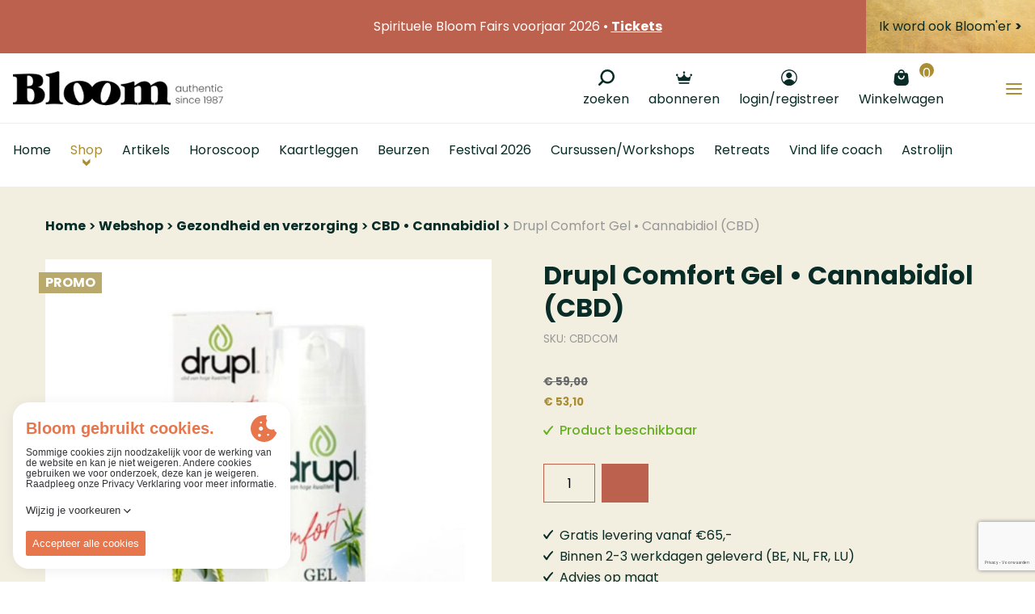

--- FILE ---
content_type: text/html; charset=UTF-8
request_url: https://www.bloom.be/store/persoonlijke-verzorging/cbd-olie/drupl-comfort-gel
body_size: 69734
content:





    






    


<!DOCTYPE html><html lang="nl" prefix="og: http://ogp.me/ns# fb: http://ogp.me/ns/fb#"><head><link
rel="dns-prefetch" href="/"><link
rel="preconnect" href="/" crossorigin><meta
charset="utf-8"><meta
name="viewport" content="width=device-width,minimum-scale=1"><link
rel="apple-touch-icon" sizes="57x57" href="/apple-touch-icon-57x57.png"><link
rel="apple-touch-icon" sizes="60x60" href="/apple-touch-icon-60x60.png"><link
rel="apple-touch-icon" sizes="72x72" href="/apple-touch-icon-72x72.png"><link
rel="apple-touch-icon" sizes="76x76" href="/apple-touch-icon-76x76.png"><link
rel="apple-touch-icon" sizes="114x114" href="/apple-touch-icon-114x114.png"><link
rel="apple-touch-icon" sizes="120x120" href="/apple-touch-icon-120x120.png"><link
rel="apple-touch-icon" sizes="144x144" href="/apple-touch-icon-144x144.png"><link
rel="apple-touch-icon" sizes="152x152" href="/apple-touch-icon-152x152.png"><link
rel="apple-touch-icon" sizes="180x180" href="/apple-touch-icon-180x180.png"><meta
name="apple-mobile-web-app-capable" content="yes"><meta
name="apple-mobile-web-app-status-bar-style" content="black-translucent"><meta
name="apple-mobile-web-app-title" content="devmode"><link
rel="icon" type="image/png" sizes="228x228" href="/coast-228x228.png"><meta
name="msapplication-TileColor" content="#FFFFFF"><meta
name="msapplication-TileImage" content="/mstile-144x144.png"><meta
name="msapplication-config" content="/browserconfig.xml"><link
rel="yandex-tableau-widget" href="/yandex-browser-manifest.json"><link
rel="icon" type="image/png" sizes="32x32" href="/favicon-32x32.png"><link
rel="icon" type="image/png" sizes="16x16" href="/favicon-16x16.png"><link
rel="shortcut icon" href="/favicon.ico"><link
rel="manifest" href="/webappmanifest.json"><meta
name="theme-color" content="#58595b"><meta
name="trustpilot-one-time-domain-verification-id" content="qFjHFQqiKzXQafanhQ3ftllHJpFP9hGyNdTnSRnk"/> <script src="https://ajax.googleapis.com/ajax/libs/webfont/1.6.26/webfont.js"></script> <script src="https://cdn.jsdelivr.net/npm/alpinejs@3.x.x/dist/cdn.min.js" defer></script> <link
rel="stylesheet" href="https://www.unpkg.com/animate.css@3.7.0/animate.min.css"> <script>WebFont.load({google:{families:['Poppins:300,400,500, 600,700','Dancing Script:400']},typekit:{id:'nzh0gvk'}});</script> <script>loadjs=function(){var l=function(){},c={},f={},u={};function s(e,n){if(e){var t=u[e];if(f[e]=n,t)for(;t.length;)t[0](e,n),t.splice(0,1)}}function o(e,n){e.call&&(e={success:e}),n.length?(e.error||l)(n):(e.success||l)(e)}function h(t,r,i,c){var s,o,e=document,n=i.async,f=(i.numRetries||0)+1,u=i.before||l,a=t.replace(/^(css|img)!/,"");c=c||0,/(^css!|\.css$)/.test(t)?(s=!0,(o=e.createElement("link")).rel="stylesheet",o.href=a):/(^img!|\.(png|gif|jpg|svg)$)/.test(t)?(o=e.createElement("img")).src=a:((o=e.createElement("script")).src=t,o.async=void 0===n||n),!(o.onload=o.onerror=o.onbeforeload=function(e){var n=e.type[0];if(s&&"hideFocus"in o)try{o.sheet.cssText.length||(n="e")}catch(e){n="e"}if("e"==n&&(c+=1)<f)return h(t,r,i,c);r(t,n,e.defaultPrevented)})!==u(t,o)&&e.head.appendChild(o)}function t(e,n,t){var r,i;if(n&&n.trim&&(r=n),i=(r?t:n)||{},r){if(r in c)throw"LoadJS";c[r]=!0}!function(e,r,n){var t,i,c=(e=e.push?e:[e]).length,s=c,o=[];for(t=function(e,n,t){if("e"==n&&o.push(e),"b"==n){if(!t)return;o.push(e)}--c||r(o)},i=0;i<s;i++)h(e[i],t,n)}(e,function(e){o(i,e),s(r,e)},i)}return t.ready=function(e,n){return function(e,t){e=e.push?e:[e];var n,r,i,c=[],s=e.length,o=s;for(n=function(e,n){n.length&&c.push(e),--o||t(c)};s--;)r=e[s],(i=f[r])?n(r,i):(u[r]=u[r]||[]).push(n)}(e,function(e){o(n,e)}),t},t.done=function(e){s(e,[])},t.reset=function(){c={},f={},u={}},t.isDefined=function(e){return e in c},t}();</script><link rel="stylesheet" href="/css/site-ba01dbe9ca.css">
        <style>
            [x-cloak] { display: none !important; }
        </style>
                        
        <script>
            !function(e){"use strict";var n=function(n,t,o){function i(e){return a.body?e():void setTimeout(function(){i(e)})}function r(){l.addEventListener&&l.removeEventListener("load",r),l.media=o||"all"}var d,a=e.document,l=a.createElement("link");if(t)d=t;else{var s=(a.body||a.getElementsByTagName("head")[0]).childNodes;d=s[s.length-1]}var f=a.styleSheets;l.rel="stylesheet",l.href=n,l.media="only x",i(function(){d.parentNode.insertBefore(l,t?d:d.nextSibling)});var u=function(e){for(var n=l.href,t=f.length;t--;)if(f[t].href===n)return e();setTimeout(function(){u(e)})};return l.addEventListener&&l.addEventListener("load",r),l.onloadcssdefined=u,u(r),l};"undefined"!=typeof exports?exports.loadCSS=n:e.loadCSS=n}("undefined"!=typeof global?global:this);
            !function(t){if(t.loadCSS){var e=loadCSS.relpreload={};if(e.support=function(){try{return t.document.createElement("link").relList.supports("preload")}catch(e){return!1}},e.poly=function(){for(var e=t.document.getElementsByTagName("link"),r=0;r<e.length;r++){var n=e[r];"preload"===n.rel&&"style"===n.getAttribute("as")&&(t.loadCSS(n.href,n,n.getAttribute("media")),n.rel=null)}},!e.support()){e.poly();var r=t.setInterval(e.poly,300);t.addEventListener&&t.addEventListener("load",function(){e.poly(),t.clearInterval(r)}),t.attachEvent&&t.attachEvent("onload",function(){t.clearInterval(r)})}}}(this);
        </script><script>var testImg=document.createElement("img");if(!("srcset"in testImg)||!("sizes"in testImg)){document.createElement("picture");var s=document.createElement("script");s.setAttribute("src","/js/picturefill.min.js");if("async"in s)
s.setAttribute("async",true);document.head.appendChild(s);var s2=document.createElement("script");s.setAttribute("src","/js/ofi.min.js");if("async"in s2)
s.setAttribute("async",true);document.head.appendChild(s2);}</script><script>
                                </script>
        
                <script type="text/javascript">
            var assetsBaseUrl = "/";
            var retina = window.devicePixelRatio > 1;
        </script>
        <script type="text/javascript">
            window.omnisend = window.omnisend || [];
            omnisend.push(["accountID", "6324369b8c96245e0c3dcb1a"]);
            omnisend.push(["track", "$pageViewed"]);
            !function(){var e=document.createElement("script");e.type="text/javascript",e.async=!0,e.src="https://omnisnippet1.com/inshop/launcher-v2.js";var t=document.getElementsByTagName("script")[0];t.parentNode.insertBefore(e,t)}();
        </script>
        
 
    <title>Drupl Comfort Gel • ﻿Cannabidiol (CBD) | Bloom</title>
<script>dl = [];
(function(w,d,s,l,i){w[l]=w[l]||[];w[l].push({'gtm.start':
new Date().getTime(),event:'gtm.js'});var f=d.getElementsByTagName(s)[0],
j=d.createElement(s),dl=l!='dataLayer'?'&l='+l:'';j.async=true;j.src=
'https://www.googletagmanager.com/gtm.js?id='+i+dl;f.parentNode.insertBefore(j,f);
})(window,document,'script','dl','GTM-W5WZM97');
</script><meta name="generator" content="SEOmatic">
<meta name="keywords" content="zorgt, voor, huid, biedt, glucosamine, veroudering, menthol, sensatie, combinatie, manier, extract, tegen, houdt, acne, drupl">
<meta name="description" content="Drupl Comfort Gel is een zacht verwarmende gel die een hoge concentratie cannabidiol (CBD) (2260 mg) combineert met 7 bijkomende werkzame ingrediënten.…">
<meta name="referrer" content="no-referrer-when-downgrade">
<meta name="robots" content="all">
<meta content="nl_BE" property="og:locale">
<meta content="fr_BE" property="og:locale:alternate">
<meta content="Bloom" property="og:site_name">
<meta content="website" property="og:type">
<meta content="https://www.bloom.be/store/persoonlijke-verzorging/cbd-olie/drupl-comfort-gel" property="og:url">
<meta content="Drupl Comfort Gel • ﻿Cannabidiol (CBD)" property="og:title">
<meta content="Drupl Comfort Gel is een zacht verwarmende gel die een hoge concentratie cannabidiol (CBD) (2260 mg) combineert met 7 bijkomende werkzame ingrediënten. Het biedt een verzorgende werking voor armen, benen, nek en rug." property="og:description">
<meta content="https://d37y0g3x8l5x75.cloudfront.net/images/_1200x630_crop_center-center_82_none/Drupl-Comfort-Gel-Bloom-shop-SEO.jpg?mtime=20230710134737&amp;focal=none&amp;tmtime=20250116171821" property="og:image">
<meta content="1200" property="og:image:width">
<meta content="630" property="og:image:height">
<meta content="Drupl Comfort Gel • ﻿Cannabidiol (CBD)" property="og:image:alt">
<meta content="https://www.tiktok.com/@bloomtijdschriftbenl" property="og:see_also">
<meta content="https://www.instagram.com/bloombenl" property="og:see_also">
<meta content="https://www.facebook.com/BloomBeNl/" property="og:see_also">
<meta name="twitter:card" content="summary_large_image">
<meta name="twitter:site" content="@Bloom_be_nl">
<meta name="twitter:creator" content="@Bloom_be_nl">
<meta name="twitter:title" content="Drupl Comfort Gel • ﻿Cannabidiol (CBD)">
<meta name="twitter:description" content="Drupl Comfort Gel is een zacht verwarmende gel die een hoge concentratie cannabidiol (CBD) (2260 mg) combineert met 7 bijkomende werkzame ingrediënten. Het biedt een verzorgende werking voor armen, benen, nek en rug.">
<meta name="twitter:image" content="https://d37y0g3x8l5x75.cloudfront.net/images/_1200x630_crop_center-center_82_none/Drupl-Comfort-Gel-Bloom-shop-SEO.jpg?mtime=20230710134737&amp;focal=none&amp;tmtime=20250116171821">
<meta name="twitter:image:width" content="800">
<meta name="twitter:image:height" content="418">
<meta name="twitter:image:alt" content="Drupl Comfort Gel • ﻿Cannabidiol (CBD)">
<link href="https://www.bloom.be/store/persoonlijke-verzorging/cbd-olie/drupl-comfort-gel" rel="canonical">
<link href="https://www.bloom.be" rel="home">
<link type="text/plain" href="https://www.bloom.be/humans.txt" rel="author">
<link href="https://www.shopspirituel.fr/store/soin-personnel/huile-cbd/drupl-comfort-gel" rel="alternate" hreflang="fr-be">
<link href="https://www.bloom.be/store/persoonlijke-verzorging/cbd-olie/drupl-comfort-gel" rel="alternate" hreflang="x-default">
<link href="https://www.bloom.be/store/persoonlijke-verzorging/cbd-olie/drupl-comfort-gel" rel="alternate" hreflang="nl-be">
<link href="https://www.bloom.be/cpresources/b6aae6a6/css/field.css?v=1737039123" rel="stylesheet">
<link href="https://www.bloom.be/cpresources/3d99f218/css/font-awesome.min.css?v=1737039123" rel="stylesheet">
<link href="https://www.bloom.be/cpresources/b6aae6a6/css/starratings.css?v=1737039123" rel="stylesheet"></head>

        <style>
        .cookie-though {
        /* The colors used to style the modal */
        --ct-primary-400: #E7764D;
        --ct-primary-300: #FF946D;
        --ct-primary-200: #FDAF93;
        --ct-primary-100: #FFD0BF;

        /* The colors used to style: customizationButton, headerDescription and cookiePolicy */
        --ct-text: #343538;

        /* The colors used to style the title elements */
        --ct-subtitle: var(--ct-primary-300);
        --ct-title: var(--ct-primary-400);

        /* The color used to style the cookie svg */
        --ct-cookie: var(--ct-primary-400);

        /* The colors used to style a policy */
        --ct-policy: var(--ct-white);
        --ct-policy-enabled: var(--ct-primary-400);
        --ct-policy-text: var(--ct-primary-400);
        --ct-policy-text-enabled: var(--ct-white);
        --ct-policy-essential: var(--ct-primary-100);

        /* The colors used to style the sliders */
        --ct-slider-primary: var(--ct-primary-400);
        --ct-slider-secondary: var(--ct-primary-300);
        --ct-slider-enabled-primary: #FFD0BF;
        --ct-slider-enabled-secondary: #fff;

        /* The font color of the text inside a policy when it's enabled  */
        --ct-enabled-option-color: var(--ct-white);

        /* The white color */
        --ct-white: #ffffff;

        /* The margin underneath text elements */
        --ct-text-margin: 0.25rem;

        /* The padding of the modal and margin of the banner, toggleButton and customization */
        --ct-default-padding: 1rem;

        /* The padding/margin used to seperate the options and the permission buttons */
        --ct-seperator-padding: 0.5rem;

        /* The font size of the header title */
        --ct-heading-font-size: 1.25rem;

        /* The font size of the header sub title */
        --ct-sub-heading-font-size: 0.875rem;;

        /* The font size of text */
        --ct-text-font-size: 0.75rem;

        /* The styling of the customize button and permission buttons */
        --ct-button-font-size: 0.8125rem;
        --ct-button-radius: 2px;
        --ct-button-border: 0;
        --ct-button-padding: 0.5rem;
        --ct-button: var(--ct-primary-400);
        --ct-button-color: var(--ct-white);
        --ct-button-secondary-border: 0;
        --ct-button-secondary: var(--ct-primary-300);
        --ct-button-secondary-color: var(--ct-white);

        /* The font and font weight used in the app */
        --ct-primary-font: 'Source Sans Pro';
        --ct-primary-font-weight: 400;

        /* The font and font weight used for header description and policy description */
        --ct-secondary-font: 'Source Sans Pro';
        --ct-secondary-font-weight: 400;

        /* The z-index you want the root container to have */
        --ct-z-index: 9999;
        }
    </style>
        <body class="font-primary font-normal text-base relative text-grey-darker"  x-data="{ menuOpen: false, menuBlogOpen: false , menuFairsOpen: false }"><noscript><iframe src="https://www.googletagmanager.com/ns.html?id=GTM-W5WZM97"
height="0" width="0" style="display:none;visibility:hidden"></iframe></noscript>

        <div class="c-searchcontainer js-searchcontainer flex justify-center">
            <div id="component-exkciu" class="sprig-component" data-hx-target="this" data-hx-include="this" data-hx-trigger="refresh" data-hx-get="https://www.bloom.be/index.php?p=actions/sprig-core/components/render" data-hx-vals="{&quot;sprig:siteId&quot;:&quot;0aa6073fadfbef49d90b8b747217d3064eb3a67650eccbdd884ee72ebd8082ad1&quot;,&quot;sprig:template&quot;:&quot;2eb1ee4a9c3590f77998b8468087f693f91715ef78f30adbc3302e6e8361da6esearch\/_search&quot;,&quot;sprig:component&quot;:&quot;75179c3d1605816caa8ba55b0e678811b3a29105b431cef8967940f2e54669ed&quot;,&quot;sprig:variables[initQuery]&quot;:&quot;75179c3d1605816caa8ba55b0e678811b3a29105b431cef8967940f2e54669ed&quot;}"><div class="c-autocomplete" id="js-backdrop">
    <form action="/search" >
        
        <div class="c-autocomplete__search js-searchfield ">
            <div class="pr-1 flex w-64 md:w-96 pt-1 items-center ">
                <button class="w-10 h-10 flex-none text-black  mx-2">
                    <svg class="c-icon c-icon--search   w-4 h-4">
    <use xlink:href="#icon-search"></use>
</svg>                </button>
                <input type="text" id="autocomplete" class="flex flex-1 h-10 bg-transparent font-tertiary" name="query" value autocomplete="off" sprig hx-trigger="keyup[3 &lt; target.value.length] changed delay:300ms" s-replace="#a-results" s-indicator="#a-spinner" placeholder=" Zoeken" data-hx-get="https://www.bloom.be/index.php?p=actions/sprig-core/components/render" data-hx-select="#a-results" data-hx-target="#a-results" data-hx-swap="outerHTML" data-hx-indicator="#a-spinner" data-sprig-parsed>
                <div class="c-spinner" id="a-spinner"></div>
            </div>
        </div>
        <div id="a-results" >
                    </div>
    </form>
</div></div>

<style>
    #a-spinner {
        display: none;
    }

    #a-spinner.htmx-request {
        display: block;
    }

    #a-spinner.loading .complete {
        display: none;
    }
</style>

        </div>
        <div class="c-searchoverlay js-searchoverlay">

        
        <div class="hidden">
            <?xml version="1.0" encoding="UTF-8"?><!DOCTYPE svg PUBLIC "-//W3C//DTD SVG 1.1//EN" "http://www.w3.org/Graphics/SVG/1.1/DTD/svg11.dtd"><svg xmlns="http://www.w3.org/2000/svg"><symbol id="icon-account" viewBox="0 0 20 20"><circle cx="4.781" cy="4.781" r="3.5" transform="rotate(150 6.947 6.701)"/><path d="M10 20c-2.596-.002-5.054-1.319-6.7-3.589l-.3-.418.3-.412C4.949 13.314 7.407 12 10 12c2.594 0 5.052 1.314 6.7 3.58l.3.413-.3.418c-1.646 2.27-4.104 3.587-6.7 3.589zm-5-3.5c1.423 1.595 3.415 2.5 5.5 2.5s4.077-.905 5.5-2.5c-1.423-1.595-3.415-2.5-5.5-2.5s-4.077.905-5.5 2.5z"/><path d="M10.007 20a10 10 0 1 1-.013-20 10 10 0 0 1 .013 20zm0-18.666a8.666 8.666 0 1 0 0 17.333 8.666 8.666 0 0 0 0-17.333z"/><path d="M3 16.264s6.132 6.99 12.373.696l.803-.696s-5.212-5.517-10.503-2.205L3 16.264z"/></symbol><symbol id="icon-angle-up" viewBox="0 0 320 512"><path d="M177 159.7l136 136c9.4 9.4 9.4 24.6 0 33.9l-22.6 22.6c-9.4 9.4-24.6 9.4-33.9 0L160 255.9l-96.4 96.4c-9.4 9.4-24.6 9.4-33.9 0L7 329.7c-9.4-9.4-9.4-24.6 0-33.9l136-136c9.4-9.5 24.6-9.5 34-.1z"/></symbol><symbol id="icon-arrow-left" viewBox="0 0 500 500"><path d="M129.565 221.028c10.43-5.134 22.586-11.102 37.785-18.558l1.168-.572 7.751-3.803c2.967-1.456 5.423-2.608 10.986-5.179 6.61-3.054 9.605-4.465 13.318-6.317 4.988-2.484 9.39-6.545 12.292-11.262 4.188-6.797 4.055-15.588.793-22.183-3.075-6.235-8.907-10.43-14.975-12.173-5.164-1.492-10.785-1.222-15.702.405-5.253 1.734-10.178 3.588-14.865 5.627-43.14 18.767-87.073 39.81-133.182 63.608-6.758 3.49-12.052 6.648-22.812 13.383-11.17 6.993-14.716 20.771-10.241 32.504 4.395 11.547 12.973 20.13 25.058 22.856 5.062 1.143 9.456 3.297 18.78 8.92l1.014.61c1.119.676 1.119.676 2.27 1.367 4.815 2.88 8.674 5.157 17.308 10.222 15.904 9.332 22.9 13.508 31.444 18.872 8.102 5.088 14.615 9.397 29.02 19.093 8.426 5.671 12.155 8.168 16.81 11.234 3.852 2.543 7.97 4.907 12.468 7.206 12.027 6.148 26.16-.488 31.479-11.361 4.466-9.137 2.48-17.826-2.762-24.934-2.14-2.908-4.625-5.223-7.573-7.413a1748.81 1748.81 0 0 1-10.968-8.225c-22.585-17.022-33.135-24.515-47.036-32.706 10.717-.068 23.393.015 40.015.2 12.553.139 18.146.19 25.16.217 16.6.063 30.895.068 59.134.041l2.271-.002 11.34-.01 14.941.655 16.086.702 3.574.156c17.92.782 28.147 1.231 39.29 1.73 10.86.485 19.5.743 38.87 1.226l2.337.059c31.886.797 47.723 1.466 65.954 3.105 6.583.593 12.672.724 22.138.642 1.501-.014 1.501-.014 2.98-.03 3.24-.033 3.24-.033 6.344-.048 5.51-.008 11.107-1.034 16.083-3.24 7.141-3.16 10.837-8.318 13.088-14.263 4.418-11.636-3.8-26.034-17.173-28.922l-.841-.184c-4.436-.972-6.808-1.388-10.266-1.563-40.772-2.084-62.16-3.143-86.528-4.246-7.761-.352-14.762-.627-27.353-1.092l-2.068-.076c-22.596-.833-32.606-1.254-45.025-1.966-31.592-1.82-48.634-2.529-68.051-2.532-12.606-.002-22.752-.168-45.659-.664-7.447-.16-7.447-.16-14.921-.312-4.073-.08-7.372-.178-14.836-.426-14.416-.48-20.893-.619-29.16-.503-2.51.035-4.93.076-7.352.125z"/></symbol><symbol id="icon-arrow-right" viewBox="0 0 500 500"><path d="M370.435 221.028a32654.451 32654.451 0 0 0-37.785-18.558l-1.168-.572-7.751-3.803c-2.967-1.456-5.423-2.608-10.986-5.179-6.61-3.054-9.605-4.465-13.318-6.317-4.988-2.484-9.39-6.545-12.292-11.262-4.188-6.797-4.055-15.588-.793-22.183 3.075-6.235 8.907-10.43 14.975-12.173 5.164-1.492 10.785-1.222 15.702.405 5.253 1.734 10.178 3.588 14.865 5.627 43.14 18.767 87.073 39.81 133.182 63.608 6.758 3.49 12.052 6.648 22.812 13.383 11.17 6.993 14.716 20.771 10.241 32.504-4.395 11.547-12.973 20.13-25.058 22.856-5.062 1.143-9.456 3.297-18.78 8.92l-1.014.61c-1.119.676-1.119.676-2.27 1.367-4.815 2.88-8.674 5.157-17.308 10.222-15.904 9.332-22.9 13.508-31.444 18.872-8.102 5.088-14.615 9.397-29.02 19.093-8.426 5.671-12.155 8.168-16.81 11.234-3.852 2.543-7.97 4.907-12.468 7.206-12.027 6.148-26.16-.488-31.479-11.361-4.466-9.137-2.48-17.826 2.762-24.934 2.14-2.908 4.625-5.223 7.573-7.413a1748.81 1748.81 0 0 0 10.968-8.225c22.585-17.022 33.135-24.515 47.036-32.706-10.717-.068-23.393.015-40.015.2-12.553.139-18.146.19-25.16.217-16.6.063-30.895.068-59.134.041l-2.271-.002-11.34-.01-14.941.655-16.086.702-3.574.156c-17.92.782-28.147 1.231-39.29 1.73-10.86.485-19.5.743-38.87 1.226l-2.337.059c-31.886.797-47.723 1.466-65.954 3.105-6.583.593-12.672.724-22.138.642-1.501-.014-1.501-.014-2.98-.03-3.24-.033-3.24-.033-6.344-.048-5.51-.008-11.107-1.034-16.083-3.24-7.141-3.16-10.837-8.318-13.088-14.263-4.418-11.636 3.8-26.034 17.173-28.922l.841-.184c4.436-.972 6.808-1.388 10.266-1.563 40.772-2.084 62.16-3.143 86.528-4.246 7.761-.352 14.762-.627 27.353-1.092l2.068-.076c22.596-.833 32.606-1.254 45.025-1.966 31.592-1.82 48.634-2.529 68.051-2.532 12.606-.002 22.752-.168 45.659-.664 7.447-.16 7.447-.16 14.921-.312 4.073-.08 7.372-.178 14.836-.426 14.416-.48 20.893-.619 29.16-.503 2.51.035 4.93.076 7.352.125z"/></symbol><symbol id="icon-bag" viewBox="0 0 19 20"><path d="M5.833 5.833A.836.836 0 0 0 6.667 5v-.833c0-1.384 1.116-2.5 2.5-2.5 1.383 0 2.5 1.116 2.5 2.5V5c0 .458.375.833.833.833A.836.836 0 0 0 13.333 5v-.833c0-2.3-1.866-4.167-4.166-4.167A4.168 4.168 0 0 0 5 4.167V5c0 .458.375.833.833.833zM9.167 12.5A4.168 4.168 0 0 1 5 8.333c0-.458.375-.833.833-.833.459 0 .834.375.834.833 0 1.384 1.116 2.5 2.5 2.5 1.383 0 2.5-1.116 2.5-2.5 0-.458.375-.833.833-.833.458 0 .833.375.833.833 0 2.3-1.866 4.167-4.166 4.167zm9.166 2.417l-.833-8.25c0-1.384-1.117-2.5-2.5-2.5H3.333a2.49 2.49 0 0 0-2.5 2.416L0 15c0 2.758 2.242 5 5 5h8.333a5.018 5.018 0 0 0 5-5.042v-.041z"/></symbol><symbol id="icon-boogschutter" viewBox="0 0 30 30"><path fill-rule="evenodd" d="M28.61 2.565l-.009-.033c-.033-.232-.144-.486-.396-.738-.238-.237-.475-.347-.693-.383a.665.665 0 0 0-.082-.023L14.92 0s-1.045.012-1.16 1.153c-.124 1.224.929 1.51.929 1.51l9.91.978-13.765 13.742-5.29-5.282s-.814-.623-1.626.187c-.812.81-.16 1.596-.16 1.596l5.291 5.28-8.82 8.806s-.624.813.188 1.623 1.598.16 1.598.16l8.82-8.806 5.262 5.254s.842.65 1.654-.16c.812-.81.131-1.623.131-1.623l-5.262-5.253L26.356 5.452l.962 9.833s.259 1.078 1.527.928c1.14-.135 1.155-1.158 1.155-1.158l-1.39-12.49z"/></symbol><symbol id="icon-cart" viewBox="0 0 500 500"><path fill-rule="evenodd" d="M457.813 204.839c-.837 3.336-1.458 3.933-4.352 3.933-16.51.778-33.045-.61-49.054-1.948a969.896 969.896 0 0 0-14.084-1.124c-.633 0-1.052-.06-1.267-.06-.036 0-.06.012-.084.012-.024-.299-.024-.944.263-2.164 1.256-5.272 3.025-10.521 4.723-15.59 2.367-7.042 4.83-14.323 6.073-22.238.06-.67.18-.956.168-.992.442-.191 1.925-.132 2.857-.108 1.303.06 2.798.12 4.316-.143 8.106.789 16.248.944 24.127 1.1 12.266.25 23.851.49 35.221 2.881l1.686.323c.586.12 1.196.239 1.734.347-.287.705-.646 1.482-.909 2.056-4.173 9.708-7.795 20.408-11.418 33.715zm-22.118 77.94c-.382-.013-1.22-.144-1.817-.252l-36.286-4.794c-8.978-1.578-17.97-1.578-26.661-1.578-.92 0-1.435-.096-1.65-.096-.036 0-.072.012-.084.012-.012-.18-.012-.514.108-1.052 1.136-4.412 2.152-8.86 3.18-13.319 2.57-11.238 5.249-22.847 9.84-33.452 2.008-4.065 2.379-4.16 4.758-3.706l.395.084.406-.012c8.25-.24 16.26.394 24.784 1.076 9.553.741 19.452 1.518 29.22.968 1.34 0 2.678.24 4.017.467 1.71.286 3.503.669 4.77.538.91.095 1.352.274 1.34.239.024.179.024.729-.335 1.936-2.092 8.178-4.914 16.344-7.64 24.235-3.192 9.194-6.48 18.71-8.345 28.705zm-32.699 54.625l-5.535-.215c-12.865-.514-26.195-1.04-39.514.73-.849.047-2.75.179-3.993.13.12-1.123.466-2.845.61-3.574 1.016-5.846 2.152-11.561 3.3-17.288 1.147-5.763 2.307-11.537 3.37-17.695.085-.872.312-2.008.91-2.498.55-.443 1.757-.61 3.144-.43 6.755 1.028 13.57 1.554 20.121 2.068l34.529.514c1.948 0 3.85.382 5.858.8 1.255.264 2.51.515 3.921.718.443.06.73.108.885.12-.012.31-.072.932-.347 2.032-2.51 9.517-5.093 19.357-7.185 29.806-.693 3.407-1.758 4.28-4.782 4.304-4.555-.526-8.98-.096-14.132.37l-1.16.108zm-37.266 26.793c3.958-1.71 7.95-2.559 11.8-2.559 9.147 0 17.552 4.71 23.051 13.439 2.858 4.495 3.587 9.253 2.033 13.378-1.495 3.97-4.938 6.934-9.84 8.369-3.957 1.315-8.44 1.805-12.745 2.284l-.621.071c-13.008-.06-21.7-5.547-23.912-15.231-2.594-9.553.634-15.83 10.234-19.751zm-153.834-70.168c7.544.586 14.359 1.052 21.724.49 2.223-.31 2.917-.156 2.953-.251l.095 1.064c.538 6.934 2.272 13.713 3.934 20.253 1.673 6.54 3.252 12.709 3.73 19.01.096 1.542.215 3.275.167 4.208-1.028.143-2.929.143-3.742.143-4.388 0-8.775.084-13.163.156-10.665.215-21.688.442-32.328-.646-4.065-.514-5.512-.885-7.078-3.395-7.748-12.769-13.893-26.052-18.735-40.518 15.28-1.674 29.172-1.817 42.443-.514zm-67.107-78.597c10.485 0 20.838-.132 31.192-.263 10.318-.12 20.636-.251 31.085-.251 7.28 0 7.28 0 8.787 5.99 1.602 6.193 3.814 12.182 5.954 17.969 3.503 9.493 6.827 18.46 7.736 28.479l.299 2.666c.12 1.052.25 2.2.31 3-1.028.072-2.63.072-4.196.072h-4.304c-10.58-1.733-20.994-1.195-31.05-.67-7.734.407-15.72.814-23.456.18-4.257-.478-5.608-1.267-6.923-4.22-5.296-10.27-8.954-21.784-12.481-32.914-1.818-5.763-3.647-11.538-5.715-17.193-.574-1.602-.55-2.32-.622-2.379.203-.108 1.016-.466 3.384-.466zm103.536 52.175c-1.291-4.974-2.427-10.055-3.563-15.172-2.487-11.131-5.057-22.656-9.385-33.907a7.17 7.17 0 0 1-.24-.717c28.145-1.566 51.22-.873 72.31 2.152 9.946 1.973 17.79 2.487 24.52 1.578 5.74-.538 11.31.156 17.24.897 4.293.538 8.728 1.1 13.678 1.195a5820.786 5820.786 0 0 1-6.85 24.103c-2.308 8.094-4.616 16.176-6.959 24.497-.586 2.308-1.064 2.894-4.053 2.894-19.667-.682-39.836-.909-59.324-1.136-10.055-.12-20.086-.215-30.129-.395-1.482 0-4.937 0-5.523-.406-.43-.407-1.076-2.953-1.722-5.583zM122.551 155.689c4.555-.024 9.026-.06 13.438-.108 11.74-.107 22.812-.215 34.325.12 7.723 0 15.71 0 23.182.502 5.452.454 7.532 2.009 8.525 6.313 1.386 6.922 3.24 13.904 5.045 20.647.897 3.384 1.805 6.767 2.606 9.947.275 1.483.598 3.24.694 4.28-1.196.144-3.3.144-4.316.144-8.931 0-18.173 0-26.638-.992-5.129-.622-10.246-.753-15.267-.753-2.02 0-4.017.023-6.002.047-5.787.036-11.226.12-16.738-.346-6.528-.335-6.528-.335-8.022-5.536l-.478-1.614c-1.567-5.129-3.217-10.258-4.926-15.554-1.77-5.464-3.587-11.095-5.428-17.097zm104.935 206.248c9.063 0 15.34.574 19.895 8.477 4.662 7.771 6.444 12.147 2.582 18.699-4.77 7.651-8.979 10.138-17.97 10.58-11.238-.023-20.264-3.371-27.486-10.186-4.866-4.866-5.272-8.632-1.506-14.514 5.2-8.656 13.438-13.056 24.485-13.056zm62.134-23.911c-2.391-.598-4.758-.801-7.113-.801-2.284 0-4.52.191-6.744.37-1.996.156-3.98.323-5.906.323-3.12 0-3.383-.873-3.646-1.817-1.351-5.81-3.264-11.454-5.117-16.905-2.535-7.46-4.938-14.503-6.086-22.238-.43-2.367-.155-3.097-.179-3.12.06-.036.586-.311 2.212-.311 27.51.49 54.004 1.41 82.052 2.39l3.395.084c-.908 5.177-2.917 10.043-4.997 15.16-1.698 4.125-3.467 8.405-4.782 13.295-.192.992-.67 1.985-1.172 3.037-.55 1.171-1.064 2.32-1.351 3.455-1.805 7.257-1.805 7.257-7.771 7.867l-1.495.167c-9.84 1.363-20.707 1.052-31.3-.956zm83.355-178.26c8.166-.502 9.194 1.028 7.664 8.692-2.558 11.728-6.133 23.469-9.194 35.21-1.028 4.088-4.077 4.602-7.137 4.602-5.62-.514-10.737-1.53-16.344-1.53-31.145-1.53-62.78-3.575-93.936-3.073-6.121.514-11.729-.502-17.862-.502-3.575-.514-6.635-1.53-7.15-6.121l-4.59-33.703c-.503-5.093 1.016-7.652 6.12-7.652 5.106 0 9.709-.514 14.3-.514 20.42-1.53 41.355 1.53 62.277 2.044 21.951.514 43.902 4.077 65.852 2.547zm124.03-4.89c-1.46-1.124-2.822-2.367-4.161-3.587-4.83-4.363-10.366-9.29-19.393-8.357-5.165.634-10.305.407-15.745.204-2.762-.12-5.548-.228-8.931-.252-24.713-.514-48.074-1.004-72.392-1.004-4.22 0-8.537.287-12.876.574-5.488.359-11.18.717-16.547.454-10.246-.514-20.48-.765-30.714-1.028-10.175-.25-20.361-.502-30.571-1.016-4.938-.191-9.828-.12-14.706-.024-8.536.144-16.594.287-24.736-.968-14.765-2.14-29.794-1.937-44.356-1.734-9.863.132-20.086.275-29.949-.335-15.435-1.016-31.037-.502-46.508.012-3.718.323-5.021-.454-6.516-3.778-2.092-5.786-4.28-11.764-8.237-16.87-5.954-7.316-9.385-16.666-12.709-25.692l-.849-2.296c-3.24-8.691-5.07-10.652-15.399-10.09-13.845.514-27.893 1.554-41.414 2.558-3.097.168-6.253.287-9.434.395-6.205.239-12.637.466-18.734 1.148-2.475.203-6.002.8-8.118 3.55-.144.192-.203.419-.323.622C.172 88.426-.509 90.89.316 95.456c.693 3.42 2.128 4.687 4.196 5.045 2.845 4.388 7.711 3.85 9.72 3.623 16.02-1.28 32.64-.765 48.72-.275l9.708.275c1.829 0 3.108.155 4.196.418a12.735 12.735 0 0 1 1.578 3.157c5.093 14.813 15.304 28.084 19.907 43.4.502 1.53 1.53 3.06 3.06 3.574.634.287 1.004.765 1.519 1.136.322.239.657.442.932.705 3.204 3.025 3.862 7.771 4.699 11.944 3.563 22.453 11.226 43.387 18.878 64.31 6.635 16.845 14.801 33.69 16.343 52.067 0 1.028 1.017 2.044 1.53 3.072 6.122 6.122 8.166 14.802 11.741 22.465 5.62 11.74 8.166 24.497 15.315 35.724 1.854 3.18 3.73 4.95 5.942 5.81 4.006 4.185 8.525 4.747 14 3.826 2.308-.466 4.448-.753 6.433-.717-4.22 3.503-7.066 8.094-10.557 12.015-6.624 7.652-6.121 28.587 0 35.736 2.51 3.025 5.296 5.344 8.213 7.317 9.888 8.548 21.951 10.832 32.795 10.832 4.4 0 8.584-.359 12.35-.813 8.417-.992 16.463-6.468 23.577-11.298l2.941-1.997c5.284-3.371 8.142-9.086 10.653-14.12.585-1.22 1.183-2.403 1.984-3.921 1.758-4.4-.382-7.963-1.721-10.222l-1.567-2.834c-3.527-6.396-7.137-12.96-12.326-19.368 16.284-.837 32.292-.359 47.847.108 10.808.31 21.95.633 33.057.502-2.666 5.08-4.854 9.72-5.667 14.67-1.028 10.222-3.072 21.436 5.106 28.083 3.813 3.18 7.663 6.672 11.848 9.625 7.293 5.846 15.697 11.01 26.78 9.768 1.328 0 2.475 0 3.767.418 12.386 2.953 23.851-1.028 35.006-12.183 2.391-2.403 5.14-5.774 5.14-10.712l.06-4.77c.216-11.825.467-25.215-11.824-34.517-.968-.956-1.111-1.363-1.171-1.422.299-.108 1.147-.108 2.02-.12 1.973-.191 4.041-.18 6.122-.132 3.79 0 7.854.084 11.872-1.016 11.477-3.192 19.906-11.872 20.492-21.161.334-7.7 2.558-14.814 4.937-22.37 1.076-3.43 2.164-6.934 3.109-10.556 1.435-5.333 3.096-10.605 4.782-15.902 3.133-9.863 6.36-20.061 8.058-30.881.24-1.495.455-3.025.658-4.567 1.064-7.736 2.056-15.04 7.998-19.584 3.228-2.152 4.077-5.966 2.009-9.062-1.447-2.164-.837-4.017.538-7.664.323-.825.622-1.65.944-2.594 4.09-13.797 7.198-28.264 10.234-42.455 1.124-3.97 2.679-9.41-1.793-12.972z"/></symbol><symbol id="icon-cdown" viewBox="0 0 8 6"><path d="M7.014.05v3.01L3.92 5.902.826 3.06V.05L3.92 2.906z"/></symbol><symbol id="icon-chat" viewBox="0 0 29 22"><path d="M27.782 12.29c1.103-2.91.269-6.22-1.633-8.567C24.187 1.303 21.016.202 17.98.487c-2.84.267-5.551 1.79-6.022 4.733a9.994 9.994 0 0 0-2.27-.5C5.486 4.296 1.678 6.454.41 10.524c-.598 1.92-.437 4.124.612 5.852 1.053 1.734 3.008 2.376 4.931 2.358 1.15 1.29 2.62 2.387 4.329 2.744.407.085.897-.184.871-.654-.04-.731-.275-1.375-.529-2.029 1.757-.227 3.247-1.136 4.32-2.433.287.098.584.166.908.235 1.03.22.183 2.965-.061 3.492-.227.49.124 1.222.755 1.02 1.431-.458 2.593-1.534 3.5-2.713a.73.73 0 0 0 .287-.266c.19-.316 1.762-.583 2.145-.73.814-.31 1.578-.718 2.301-1.202 1.429-.954 2.4-2.318 3.004-3.909zm-18.12 5.188c-.41-.006-.825.43-.674.853.175.491.407.972.576 1.468-.975-.433-1.818-1.132-2.542-1.929-.035-.238-.184-.446-.446-.506-.265-.265-.604-.21-.836-.007-1.634-.039-3.017-.634-3.83-2.203-.789-1.522-.494-3.435.061-4.971 1.156-3.197 4.57-4.3 7.7-4.09 3.218.217 5.807 2.362 5.704 5.716a5.891 5.891 0 0 1-.915 2.946c-.328.069-.568.41-.552.748-1.05 1.214-2.568 2-4.246 1.975zm12.706-1.519c-.911.417-2.291.46-3 1.19a.773.773 0 0 0-.273.238c-.424.586-.959 1.196-1.572 1.674.128-.69.15-1.397.045-2.122-.185-1.27-.982-1.417-1.84-1.724a8.245 8.245 0 0 0 1.021-3.39c.218-2.83-1.334-4.891-3.527-6.056a.731.731 0 0 0 .072-.244c.313-2.936 3.652-3.765 6.131-3.722 2.625.045 5.083 1.673 6.437 3.866 1.415 2.292 1.315 5.32-.063 7.59-.775 1.278-2.109 2.095-3.431 2.7z"/><path d="M22.988 12.158a.714.714 0 0 0 .005.052c-.104.124-.24.21-.375.294-.323.2-.684.346-1.04.476-.653.238-1.334.423-2.017.556-.871.17-.534 1.501.333 1.333 1.276-.249 4.577-.9 4.468-2.694-.054-.878-1.428-.904-1.374-.017zm-19.123-.487c-.347-.794.63-2.074 1.18-2.553.67-.583-.282-1.574-.947-.995-1.092.951-2.064 2.773-1.438 4.207.355.814 1.556.145 1.205-.66z"/></symbol><symbol id="icon-check" viewBox="0 0 16 16"><path d="M3.695 13.864c-.786-.883-1.42-1.747-2.034-2.584A14.729 14.729 0 0 1 .21 8.853c-.254-.518-.366-1.043.183-1.38 1.573-.966 1.895-.043 2.75 1.027.506.635 1.253 1.68 1.721 2.342.447.631.993-.508 1.21-.83.774-1.142 2.784-3.94 3.614-4.973.789-.981 3.334-3.731 3.809-4.168.404-.373 1.257-1.19 1.83-.739.603.473.897 1.373.473 1.959-.737 1.018-1.896 1.987-2.698 2.957-1.623 1.964-3.16 4.08-4.634 6.187-.501.716-1.205 1.916-1.642 2.692-.817 1.453-1.535 1.73-3.13-.063z"/></symbol><symbol id="icon-chevron-down" viewBox="0 0 448 512"><path d="M207.029 381.476L12.686 187.132c-9.373-9.373-9.373-24.569 0-33.941l22.667-22.667c9.357-9.357 24.522-9.375 33.901-.04L224 284.505l154.745-154.021c9.379-9.335 24.544-9.317 33.901.04l22.667 22.667c9.373 9.373 9.373 24.569 0 33.941L240.971 381.476c-9.373 9.372-24.569 9.372-33.942 0z"/></symbol><symbol id="icon-chevron-left" viewBox="0 0 9 10"><path d="M8.46.4H4.92L.56 4.88l4.36 4.48h3.54L4.08 4.88z"/></symbol><symbol id="icon-chevron-right" viewBox="0 0 9 10"><path d="M.56.4H4.1l4.36 4.48L4.1 9.36H.56l4.38-4.48z"/></symbol><symbol id="icon-circle" viewBox="0 0 500 500"><circle cx="250" cy="250" r="250" fill-rule="evenodd"/></symbol><symbol id="icon-comments" viewBox="0 0 16 16"><path d="M15.695 7.843a7.806 7.806 0 0 0-2.29-5.553A7.806 7.806 0 0 0 7.852 0a7.806 7.806 0 0 0-5.553 2.29C-.525 5.114-.776 9.663 1.703 12.737c-.314.628-.69 1.036-1.098 1.224-.345.157-.533.533-.47.941.062.376.344.69.752.753.188.031.377.031.565.031.941 0 1.945-.313 2.76-.878a7.603 7.603 0 0 0 3.609.91 7.806 7.806 0 0 0 5.552-2.29 7.832 7.832 0 0 0 2.322-5.585zm-7.874 6.651a6.573 6.573 0 0 1-3.357-.91.53.53 0 0 0-.314-.094.603.603 0 0 0-.377.126 4.304 4.304 0 0 1-1.82.815c.377-.376.691-.878.973-1.537a.631.631 0 0 0-.094-.659 6.651 6.651 0 0 1 .283-9.098A6.595 6.595 0 0 1 7.82 1.192c1.788 0 3.45.69 4.705 1.945a6.595 6.595 0 0 1 1.946 4.706c0 1.788-.69 3.451-1.946 4.706a6.595 6.595 0 0 1-4.705 1.945zm.752-6.65a.763.763 0 0 1-.752.752.763.763 0 0 1-.753-.753c0-.408.345-.753.753-.753.407 0 .752.345.752.753zm2.573 0a.763.763 0 0 1-.753.752.763.763 0 0 1-.753-.753c0-.408.345-.753.753-.753.408 0 .753.345.753.753zm-5.145 0a.763.763 0 0 1-.753.752.763.763 0 0 1-.753-.753c0-.408.345-.753.753-.753.408 0 .753.345.753.753z"/></symbol><symbol id="icon-crown" viewBox="0 0 26 20"><path fill-rule="evenodd" d="M22.238 15.556l1.712-8.018A1.712 1.712 0 0 0 26 5.849c0-.95-.767-1.722-1.714-1.722-.946 0-1.713.771-1.713 1.722 0 .653.361 1.22.894 1.513-1.11 1.512-2.609 2.44-4.259 2.44-2.811 0-5.185-2.693-5.939-6.38a1.72 1.72 0 0 0 1.445-1.7C14.714.77 13.946 0 13 0c-.947 0-1.714.77-1.714 1.722 0 .858.626 1.57 1.444 1.7-.753 3.687-3.127 6.38-5.938 6.38-1.65 0-3.15-.928-4.26-2.44.534-.292.895-.86.895-1.513 0-.95-.767-1.722-1.713-1.722C.767 4.127 0 4.898 0 5.85a1.718 1.718 0 0 0 2.05 1.689l1.712 8.018h18.476zM4.971 20H21.03l.638-2.222H4.333L4.971 20z"/></symbol><symbol id="icon-download" viewBox="0 0 500 500"><path d="M464.286 237.925c-13.497 0-24.436 9.375-24.436 20.94V426.39H48.872V258.865c0-11.565-10.94-20.94-24.436-20.94S0 247.3 0 258.865V447.33c0 11.565 10.94 20.94 24.436 20.94h439.85c13.496 0 24.436-9.375 24.436-20.94V258.865c0-11.565-10.94-20.94-24.436-20.94z"/><path d="M258.598 18c-11.245 0-20.359 9.375-20.359 20.94v232.142l-56.864-58.48c-7.94-8.183-20.844-8.183-28.792 0-7.955 8.174-7.955 21.44 0 29.614l91.607 94.216a20.94 20.94 0 0 0 3.116 2.626c.502.346 1.05.588 1.574.878.635.362 1.253.757 1.927 1.047.673.282 1.37.45 2.059.66.58.177 1.135.41 1.738.532 1.316.265 2.647.41 3.986.41 1.339 0 2.67-.145 3.986-.41.602-.121 1.158-.355 1.738-.532.689-.21 1.394-.37 2.06-.66.673-.29 1.291-.685 1.926-1.047.524-.298 1.072-.532 1.573-.878a20.466 20.466 0 0 0 3.117-2.626l91.599-94.216c7.955-8.175 7.955-21.44 0-29.615-7.94-8.182-20.844-8.182-28.792 0l-56.84 58.48V38.942c0-11.566-9.115-20.941-20.36-20.941z"/></symbol><symbol id="icon-dromen" viewBox="0 0 500 500"><path d="M401.147 198.05c-1.242-8.497-3.559-16.713-7.722-24.295-1.254-2.284-2.733-5.473-4.101-7.126-1.572-1.98-3.396-5.01-5.762-6.674-1.553-1.094-11.093-5.48-11.037-5.921.037-.3-2.21-.92-2.722-1.179-.563-.29-5.283-1.935-5.283-1.928-.152-.449-1.253-.315-1.639-.786-.022-.167-.485-1.995-.77-2.098-.56-.2-1.095-3.834-1.447-4.55-1.064-2.172-2.78-5.439-4.597-7.077-3.185-2.878-4.35-9.199-8.743-11.164-.46-.211-1.2-1.12-1.553-1.557-.423-.523-2.662-.712-2.948-1.546-.456-1.339-6.154-2.558-7.404-2.937-5.461-1.66-11.808-2.347-17.336-3.296-4.427-.763-9.028-.86-13.507-.678-3.044.126-5.94.934-8.895 1.301-3.151.378-7.07 1.405-9.91 2.866-3.337 1.72-7.508 2.017-10.934 3.667-1.798.864-3.103 2.425-4.808 3.418-1.687.983-2.344.404-3.59-.307-1.308-.742-3.088-2.032-4.667-2.8-6.474-3.147-13.451-4.141-20.533-5.91-1.438-.36-3.489-.24-4.975-.311a56.317 56.317 0 0 0-7.987.211c-2.432.23-4.853.605-7.248 1.08-1.323.263-5.042.433-5.92 1.508-.05.06-2.997 1.272-3.1 1.253-.364-.063-1.628 1.06-2.166 1.168-1.442.293-5.25 1.339-6.243 2.559-.034.04-2.292 1.234-2.488 1.245-2.314.119-4.227 3.304-6.533 3.422-.274.015-1.928 1.064-2.18 1.246-1.824 1.335-3.53 3.274-5.165 4.853-2.71 2.618-4.675 5.958-7.489 8.424-1.405 1.231-2.58 4.56-3.259 6.533-1.186 3.459-1.994 8.928-4.701 11.53-1.186 1.142-3.444.671-4.898 1.016-1.653.39-3.322-.04-4.975.623-2.47.99-5.458 1.858-7.983 2.514-1.62.423-3.693 1.946-5.12 2.87-.47.304-3.066 2.146-3.381 2.083-1.32-.252-3.47 7.108-4.798 7.378-.771.156-3.322 5.91-3.463 6.93-.092.66-.537 1.05-.764 1.557-1.16 2.517-2.157 5.12-2.832 7.816-1.698 6.766-3.53 14.066-2.147 21.118.56 2.847 1.58 5.128 2.521 7.678.657 1.78 1.565 5.061 2.766 6.007.263.215.412 1.257.623 1.557 1.13 1.602 2.651 3.274 4.045 4.668 1.924 1.928 3.407 4.345 5.599 6.221 1.386 1.18 2.676 1.472 3.155 3.53.274 1.179.645 2.94 1.2 3.937.42.76 1.12 1.424 1.558 2.177.664 1.141 1.294 3.603 2.173 4.345 1.524 1.286 1.694 4.119 3.118 5.298.597.486 1.034 2.406 1.868 3.1.898.748 1.561 2.443 2.177 3.433.912 1.468 2.299 2.899 3.503 4.152.65.675 2.981 1.806 3.964 1.917.771.089 2.158.983 2.8 1.394 1.282.82 2.776 1.06 4.044 1.865 1.676 1.068 4.179 1.761 5.91 2.492 2.225.919 4.62 1.334 6.952 1.876 2.046.474 4.364 1.727 6.425 1.857 2.84.148 5.762 1.98 8.794 1.88 2.57-.085 5.158.2 7.694.608 1.03.167 2.057.604 3.11.623 1.654.026 3.04-.771 4.742-.545 3.015.396 5.365-.883 8.216-1.52 3.73-.835 8.042-.942 11.62-2.288 1.238-.467 2.254-1.78 3.681-1.23 1.584.61 2.388 2.238 3.782 3.095 2.84 1.746 5.05 4.29 8.09 5.598 6.366 2.722 13.514 5.617 20.659 6.722 4.657.72 9.536 1.309 14.2.286 4.887-1.072 10.036-.582 14.923-1.51 3.185-.604 7.252.075 10.01-1.686 1.142-.727 2.366-1.932 3.675-2.25 2.139-.52 3.07-2.863 4.797-4.109 2.177-1.568 4.512-2.773 6.711-4.3 1.943-1.346 2.51-2.881 5.18-2.492 2.573.374 5.083.586 7.689.378 2.384-.189 4.727-.582 7.067-1.064 1.22-.252 2.502-.267 3.707-.556.708-.17 1.116-.734 1.84-.66 1.638.163 4.345-1.476 6.235-1.22.727.1 1.49-1.171 2.503-1.23 1.806-.093 5.19-3.946 6.518-3.745.667.1 3.018-1.495 3.748-1.854.83-.415 1.64-1.016 2.488-1.557 1.646-1.053 3.849-1.825 5.287-3.111.782-.697 1.164-2.384 2.017-2.8 1.03-.496 2.677-3.633 2.959-4.667 1.323-4.501 1.702-9.454 1.049-14.089-.797-5.665-1.023-10.908-2.662-16.391-.986-3.296 1.85-4.26 3.79-6.229 3.17-3.218 6.042-7.248 8.712-10.89 2.643-3.647 3.207-7.94 2.491-12.75-.077-.533.052.342 0 0zm-20.84 2.177c-1.064 2.565-3.285 4.964-4.976 7.155-2.517 3.252-5.535 8.246-9.647 9.644-.207.786-.44 1.765-1.242 2.176a17.936 17.936 0 0 0-.026 3.541c.197 2.176.79 4.282 1.483 6.344.349 1.034 3.3 10.922 2.751 10.956 1.513-.086-.304 9.42-.152 10.737.193 1.664-2.524 4.449-3.644 5.606-.83.856-2.988 3.051-3.849 2.932-.092-.01-2.046.805-2.161.95-.412.474-1.494.47-1.865.934-.152.189-2.729 1.535-3.11 1.557-.327.019-1.235.493-1.554.623-.994.397-1.924.575-3.07.745-2.243.337-4.683.627-6.603.834-1.439.156-2.629-.433-3.979-.956-2.395-.927-5.038-.968-7.585-1.131-5.302-.334-7.53-2.128-11.538 1.572-2.013 1.857-3.393 3.819-4.868 5.776-1.072 1.42-1.62 3.122-2.94 4.379-1.354 1.29-3.515 2.28-5.15 3.088-2.432 1.224-4.876 2.229-7.642 2.536-2.028.227-4.07.297-6.106.486-1.69.156-3.259-.074-4.92.093-2.77.274-4.594 1.071-7.493.393-1.324-.312-3.415-1.264-4.642-1.324-3.585-.193-5.691-1.854-8.168-4.46-2.387-2.514-5.298-3.619-7.385-6.429-2.536-3.415-5.254-6.7-8.902-9.091-3.886-2.543-8.435-.133-11.764 2.288-1.532 1.116-4.246 4.29-6.084 4.464-.72.066-1.743.952-2.6 1.253-1.43.497-2.554.619-4.185.667-2.247.067-4.212 1.123-6.522 1.064-2.866-.074-5.591-.367-8.464-.14-2.18.174-10.163.848-11.58-1.71-.896-1.624-4.979-2.024-6.469-2.217-9.506-1.25-16.625-11.53-20.221-18.976-1.02-2.146-1.428-5.116-3.063-7.092-.26-.312-1.935-1.657-2.239-1.61-.564.09-.997-.874-1.542-1.256-1.02-.72-3.86-1.494-4.665-2.488-.867-1.06-1.542-1.613-2.606-2.391-.95-.694-4.256-3.24-4.412-4.264-.067-.441-1.238-2.247-1.383-2.365-1.12-.92-1.565-1.787-2.173-2.889-1.22-2.198-1.842-5.743-2.298-8.238-.634-3.474.385-7.026.389-10.522 0-3.544 1.157-7.334 1.906-10.708.411-1.883 1.887-4.49 2.951-6.276.211-.356.8-1.606.771-1.828-.081-.597 1.22-1.105 1.257-1.854.1-1.876 7.14-3.433 8.516-3.604 2.184-.267 3.875-.727 5.925-1.472 2.477-.897 5.194.193 7.727-.315 1.268-.256 1.638-.704 2.966-.775 1.034-.055 1.998-.404 2.966-.738 1.587-.545 5.146 0 5.461-2.161.252-1.746 1.168-2.848 1.487-4.62.39-2.15 1.876-5.068 1.624-7.189-.182-1.542 2.365-3.822 2.202-4.964-.133-.916 2.087-2.733 2.629-3.99.641-1.49 1.842-4.682 3.136-5.335 1.913-.964 2.937-3.326 4.516-4.66.456-.386 2.084-.98 2.329-1.569.27-.652 4.156-3.062 4.827-3.095.99-.052 2.632-1.446 3.63-1.817 1.698-.634 3.37-1.428 5.079-1.717 2.073-.352 3.737-1.494 5.713-1.98 2.106-.519 4.375-.537 6.53-.46 4.163.149 8.671.19 12.646 1.617 5.725 2.062 9.425 5.802 14.682 8.846 1.69.98 3.648 3.504 5.676 3.656 1.773.134 3.252 1.187 5.154 1.057 1.576-.108 3.607-1.22 4.972-2.05 2.966-1.806 4.98-6.137 8.06-7.379.96-.389 1.142-1.368 1.898-1.954.434-.337.857-.174 1.25-.634.938-1.097 2.947-.93 4.145-1.527 7.167-3.578 15.034-3.192 22.672-2.262 3.033.371 6.047 1.461 9.146 1.717 1.257.104 7.612.779 7.98 2.262.151.611 1.85 1.208 2.264 1.946.694 1.231 1.75 1.917 2.63 3.166 2.342 3.322 4.133 7.52 5.85 11.253.778 1.694.548 3.76.993 5.546.701 2.8 1.884 3.656 3.849 5.488 1.613 1.505 2.973 2.517 5.168 2.873 1.213.197 7.148-.019 7.549.816.107.226 2.858 1.075 3.289 1.305 1.43.767 3.055 1.22 4.412 1.961 2.369 1.294 4.745 5.424 6.22 7.779 1.632 2.662 2.53 5.528 3.734 8.401 1.717 4.115 4.401 9.269 2.477 14-.056.133 1.368-3.36 0 0zM201.331 349.606c-.297-1.335-.52-2.436-.857-3.708-.389-1.468-1.557-3.226-1.635-4.694-.085-1.672-2.172-5.261-3.11-6.533-3.99-5.439-11.68-9.239-18.138-10.344-2.892-.497-3.937-5.991-5.502-8.008-.99-1.257-2.536-2.355-3.826-3.285-.349-.252-4.1-2.392-4.175-2.755-.108-.508-4.86-2.625-5.684-2.67-.856-.044-2.792-1.197-3.11-1.553-.215-.267-1.446-.422-1.84-.326-2.465.586-4.704-.078-7.18.015-1.228.048-2.46.69-3.575.63-1.557-.082-3.715.108-5.246.378-1.973.349-4.127.586-5.614 1.594-3.28 2.229-5.346 4.92-8.123 7.668-1.513 1.498-3.122 2.895-4.738 4.275-1.672 1.427-1.798 4.345-4.016 5.053-2.68.857-5.283 1.743-7.767 2.825-1.157.504-2.84 1.932-3.077 3.218-.078.416-1.198 2.777-1.543 2.896-1.327.452-.456 5.64-1.264 6.537-.348.385.067 2.958-.148 3.807-.475 1.95-.597 2.885 0 4.976 1.509 5.242 4.32 10.34 9.02 13.377 1.424.92 3.626 1.034 4.668 2.488.597.6 1.194 2.706 1.572 3.581.371.857.404 2.595.92 3.263.823 1.097 2.19 2.773 3.244 3.763.393.367 3.285 2.054 3.292 1.984-.022.177 2.088.66 2.27 1.249.485 1.572 5.776 1.198 6.654 2.506.52.775 3.326.427 4.153.608 2.299.5 4.805.334 7.144.386 4.316.093 7.264.656 11.194-1.16 1.535-.709 2.921-1.265 4.356-2.18.753-.475 2.28-.946 2.796-1.547 1.345-1.564 4.326-2.884 6.388-2.766 2.261.13 3.882-.081 6.062-.355 1.041-.13 2.072.103 3.11 0 .93-.701 2.028-1.124 3.133-1.465 2.584-.797 8.35-2.095 9.933-4.134.222-.263.949-.111 1.246-.311.778-.516 1.72-1.439 2.487-2.177 1.51-1.442 3.018-3.077 4.442-4.608.753-.808 1.498-3.192 2.262-3.697 1.776-1.182.17-7.226-.178-8.801zm-19.91 4.975c-1.06 2.188-3.745 2.97-5.91 3.734-.734.237-1.431 1.034-2.287 1.145-1.376.182-4.535.727-5.795.282-2.266-.8-5.98-1.62-8.647-1.568-1.801.033-2.85 1.594-3.804 2.936-1.527 2.165-2.41 3.54-4.667 4.98-5.647 3.607-12.373 1.89-16.102-3.63-1.298-1.92-.705-4.66-.85-6.83-.192-2.91-2.917-1.857-4.979-1.868-2.358-.011-5.357-2.429-7.215-3.82-1.831-1.37-2.224-4.46-2.298-6.71-.112-3.359.482-5.887 2.97-7.764 1.538-1.164 3.477-.463 5.142-1.112 1.316-.515 2.384-1.976 3.11-3.11 1.105-1.728 3.341-7.634 5.91-7.779 1.735-.093 3.82-2.555 5.599-3.11 1.742-.546 3.04-.104 4.668 0 3.218.21 8.086.804 9.803 4.16 1.045 2.042 1.753 4.274 2.435 6.458.668 2.143 1.947 3.555 2.837 5.483 1.153 2.5 6.629 2.355 8.82 2.34 1.976-.011 8.613 1.687 8.768 4.579.078 1.43 1.328 3.23 1.88 4.542.92 2.187 1.71 4.408.612 6.662z"/></symbol><symbol id="icon-envelope" viewBox="0 0 500 395"><path d="M477.889 364.786V24.79H22.787v339.997c0 2.112.318 4.472.832 6.262H477.06c.513-1.789.829-4.147.829-6.262zM23.895 371.9zM1.45 17.406l-.034-.082c.021.327.034.526.348.923-.143-.27-.214-.506-.314-.841zm18.101 5.444c-.444.352-1.074.639-1.755.85-1.584.492-2.246.538-2.627.496.622.142.986.213 1.34.275.875-.345 1.822-.884 3.042-1.621zm0 0c.323-.195.664-.404 1.029-.626-.28.227-.583.44-.907.636l-.122-.01zm-4.382 1.346a1.985 1.985 0 0 1-.212-.036l.452.097-.24-.061zm5.196-20.003l-.541-.597-.182-.062.723.659zm2.872 3.608l.072.167c-.032-.167-.057-.292-.127-.444.019.087.036.178.055.277zM9.427 1.435C14.361-.165 16.02.013 20.08.908c.228.05 153.708.074 460.44.072 13.687 0 21.178 4.897 21.178 19.186v344.62c0 15.735-5.655 30.071-21.179 30.071H20.156c-15.513 0-21.179-14.35-21.179-30.07V20.165c0-.256-.007-.43-.056-1.277-.36-5.986.007-9.217 3.393-13.635 2.09-2.882 2.72-3.749 7.112-3.82z"/><path d="M1.781 20.941L18.435 3.926l188.552 184.553c24.99 23.557 65.057 23.392 89.724-.267L483.041 5.224l16.682 16.988-186.43 183.085c-33.922 32.539-88.419 32.763-122.799.352L1.781 20.941z"/><path d="M500.949 364.144l-19.132 14.172-153.306-206.955 19.132-14.172zM18.793 378.41L-.198 364.05l156.484-206.955 18.992 14.36z"/></symbol><symbol id="icon-facebook" viewBox="0 0 269 500"><path fill-rule="evenodd" d="M214.338 84.393c15.94-.572 31.881-.143 47.87-.143h6.573V3.653c-8.485-.81-17.412-2-26.338-2.43C226.11.51 209.728-.252 193.346.082c-25.014.524-48.655 6.43-69.353 20.816-23.69 16.576-36.688 39.822-41.642 67.26-2.06 11.288-2.6 23.054-2.894 34.581-.441 18.101-.049 36.107-.049 54.208v6.812H0v90.028h78.918V500h96.477V274.12h78.672c4.022-29.962 7.946-59.59 12.066-90.41-6.327 0-11.968-.048-17.657 0-22.366.095-73.72 0-73.72 0s.197-44.633.737-63.973c.784-26.484 16.97-34.582 38.845-35.344"/></symbol><symbol id="icon-info-circle" viewBox="0 0 512 512"><path d="M256 8C119.043 8 8 119.083 8 256c0 136.997 111.043 248 248 248s248-111.003 248-248C504 119.083 392.957 8 256 8zm0 110c23.196 0 42 18.804 42 42s-18.804 42-42 42-42-18.804-42-42 18.804-42 42-42zm56 254c0 6.627-5.373 12-12 12h-88c-6.627 0-12-5.373-12-12v-24c0-6.627 5.373-12 12-12h12v-64h-12c-6.627 0-12-5.373-12-12v-24c0-6.627 5.373-12 12-12h64c6.627 0 12 5.373 12 12v100h12c6.627 0 12 5.373 12 12v24z"/></symbol><symbol id="icon-instagram" viewBox="0 0 500 500"><path fill-rule="evenodd" d="M450 425.186c0 13.41-11.554 24.33-25.612 24.33H75.612c-14.058 0-25.612-10.92-25.612-24.33V224.758h50.2c-2.96 11.138-4.44 22.817-4.44 34.82 0 80.939 69.038 146.469 154.183 146.469 85.259 0 154.297-65.53 154.297-146.47a137.96 137.96 0 0 0-4.44-34.819H450v200.428zM156.856 213.322c14.617-37.117 50.821-63.483 93.087-63.483 42.38 0 78.584 26.366 93.145 63.483 4.476 11.26 6.912 23.538 6.912 36.438 0 55.053-44.873 99.864-100.057 99.864-55.07 0-99.943-44.811-99.943-99.864 0-12.9 2.38-25.178 6.856-36.438zM350 65.695c0-8.763 7.052-15.749 15.82-15.749h68.36c8.704 0 15.82 6.986 15.82 15.75v68.394c0 8.7-7.116 15.749-15.82 15.749h-68.36c-8.768 0-15.82-7.05-15.82-15.75V65.696zM421.864 0H78.136C35 0 0 35.016 0 78.099v343.265c0 43.14 35.001 78.1 78.136 78.1h343.728c43.135 0 78.136-34.96 78.136-78.1V78.1C500 35.016 464.999 0 421.864 0z"/></symbol><symbol id="icon-kreeft" viewBox="0 0 38 31"><path d="M7.096 5.39c2.779-.15 5.154 1.972 5.304 4.739.15 2.767-1.98 5.13-4.76 5.28-2.78.15-5.154-1.972-5.304-4.739-.15-2.766 1.98-5.13 4.76-5.28m.67 12.333c4.063-.218 7.178-3.675 6.959-7.72-.173-3.177-2.353-5.773-5.25-6.634 1.881-.62 4.222-1.074 7.135-1.23C30.115 1.41 34.478 8.442 35.42 9.846c.858 1.087 1.93.49 1.93.49 1.134-.686.256-2.372.256-2.372C34.028 1.93 26.056-.447 16.49.068 10.812.374 5.854 2.143 2.82 4.628a7.314 7.314 0 0 0-2.81 6.168c.22 4.044 3.693 7.146 7.756 6.927m23.07 7.62c-2.78.15-5.154-1.97-5.305-4.738-.15-2.767 1.98-5.13 4.76-5.28 2.78-.15 5.154 1.972 5.305 4.739.15 2.766-1.981 5.13-4.76 5.28m-.67-12.333c-4.063.218-7.18 3.675-6.96 7.72.173 3.177 2.353 5.773 5.25 6.633-1.88.62-4.222 1.075-7.135 1.231-13.504.727-17.868-6.304-18.812-7.708-.857-1.087-1.929-.49-1.929-.49-1.133.686-.256 2.372-.256 2.372 3.579 6.034 11.552 8.412 21.118 7.897 5.678-.306 10.635-2.075 13.67-4.56h-.001a7.312 7.312 0 0 0 2.81-6.168c-.22-4.044-3.692-7.146-7.755-6.927" fill-rule="evenodd"/></symbol><symbol id="icon-leeuw" viewBox="0 0 29 36"><path fill-rule="evenodd" d="M7.038 28.16A4.641 4.641 0 0 1 2.15 23.78a4.642 4.642 0 0 1 9.271-.501 4.64 4.64 0 0 1-4.384 4.883m21.757 3.844c-.732-1.079-2.245-.204-2.245-.204-.64.467-1.57 1.1-2.845 1.175-5.407.32-4.821-6.282-4.821-6.282.068-5.07 1.95-10.325 2.944-12.334 1.877-3.795 1.558-6.696 1.558-6.696C22.878 2.952 18.645-.457 13.93.05a8.584 8.584 0 0 0-7.668 8.592c.086 2.252.959 4.608 2.998 7.118.61.752 1.057 1.488 1.38 2.184a6.762 6.762 0 0 0-4.22-1.189 6.784 6.784 0 1 0 .733 13.546 6.787 6.787 0 0 0 5.827-3.995c1.226-2.317 1.16-7.712-1.97-11.82C8.544 11.248 8.75 8.51 8.75 8.51a6.096 6.096 0 0 1 5.446-5.987c3.326-.358 6.07 2.05 6.568 5.347.35 2.313-1.018 5.388-1.018 5.388-2.58 6.45-3.039 10.014-3.24 13.368 0 0-.65 10.173 7.505 9.324 1.89-.197 3.106-1.03 4.055-1.733 0 0 1.46-1.135.73-2.212"/></symbol><symbol id="icon-liefde" viewBox="0 0 500 500"><path d="M243.146 380.665c-24.18-19.296-47.112-39.128-67.054-61.372-20.44-23.048-37.64-48.508-50.104-78.256-10.47-24.924-10.22-52.528-1.745-75.308 4.736-13.132 12.464-24.656 22.684-33.232s22.933-13.936 37.39-14.472c19.444-.536 41.879 7.504 66.058 28.14 24.43-20.636 46.864-28.676 66.307-28.14 14.458.536 27.171 5.896 37.391 14.472 9.971 8.576 17.699 20.1 22.684 33.232 8.475 22.78 8.725 50.384-1.745 75.308-12.713 29.748-29.913 55.208-50.104 78.256-19.942 22.512-42.875 42.344-67.304 61.64-4.487 3.484-10.47 3.216-14.458-.268zm-49.686-79.057c16.932 19.028 36.105 36.18 56.772 53.064 20.667-16.884 40.09-34.036 57.021-53.064 18.426-20.904 34.113-43.952 45.567-71.02 7.72-18.224 7.47-38.324 1.245-54.94h.25-.25c-3.237-9.112-8.466-16.884-14.94-22.512-6.474-5.36-14.442-8.576-23.406-9.112-15.687-.536-35.109 7.772-57.27 28.944-4.482 4.288-11.454 4.556-16.185 0-22.16-21.172-41.583-29.48-57.27-28.944-8.964.536-16.932 3.752-23.406 9.112-6.474 5.628-11.703 13.4-15.189 22.512-5.976 16.616-6.225 36.716 1.494 54.94 11.205 27.068 26.892 50.116 45.567 71.02z"/></symbol><symbol id="icon-linkedin" viewBox="0 0 482 458"><path d="M48.182 0c26.557 0 48.182 24.722 48.182 55.034 0 30.36-21.625 55.082-48.182 55.082C21.54 110.116 0 85.394 0 55.034 0 24.722 21.54 0 48.182 0zM6.576 457.236h83.17V151.802H6.575v305.434zm162.06-305.284h96.34v41.713h1.326c13.406-23.987 46.182-49.275 95.066-49.275 101.64 0 120.45 63.147 120.45 145.369v167.477H381.451V308.833c0-35.451-.764-80.97-52.197-80.97-52.299 0-60.25 38.535-60.25 78.32v151.053H168.635V151.952z" fill-rule="evenodd"/></symbol><symbol id="icon-list" viewBox="0 0 500 500"><path d="M153.039 170.778c-11.73 0-21.237-9.518-21.237-21.26 0-11.74 9.508-21.259 21.237-21.259h297.314c11.728 0 21.236 9.518 21.236 21.26 0 11.74-9.508 21.259-21.236 21.259H153.039zm0 106.296c-11.73 0-21.237-9.518-21.237-21.26 0-11.74 9.508-21.258 21.237-21.258h297.314c11.728 0 21.236 9.518 21.236 21.259s-9.508 21.26-21.236 21.26H153.039zm0 106.296c-11.73 0-21.237-9.518-21.237-21.259s9.508-21.26 21.237-21.26h297.314c11.728 0 21.236 9.519 21.236 21.26 0 11.741-9.508 21.26-21.236 21.26H153.039zM36.237 144.204c0 5.873 4.75 10.63 10.618 10.63 5.867 0 10.618-4.757 10.618-10.63 0-5.874-4.75-10.63-10.618-10.63-5.867 0-10.618 4.756-10.618 10.63zm42.473 0c0 17.608-14.265 31.889-31.855 31.889S15 161.813 15 144.203c0-17.608 14.265-31.888 31.855-31.888s31.855 14.28 31.855 31.889zM36.237 250.5c0 5.874 4.75 10.63 10.618 10.63 5.867 0 10.618-4.756 10.618-10.63 0-5.874-4.75-10.63-10.618-10.63-5.867 0-10.618 4.756-10.618 10.63zm42.473 0c0 17.609-14.265 31.889-31.855 31.889S15 268.109 15 250.5s14.265-31.889 31.855-31.889S78.71 232.891 78.71 250.5zM36.237 356.796c0 5.874 4.75 10.63 10.618 10.63 5.867 0 10.618-4.756 10.618-10.63 0-5.873-4.75-10.63-10.618-10.63-5.867 0-10.618 4.757-10.618 10.63zm42.473 0c0 17.609-14.265 31.89-31.855 31.89S15 374.404 15 356.795c0-17.608 14.265-31.889 31.855-31.889s31.855 14.28 31.855 31.89z"/></symbol><symbol id="icon-lock" viewBox="0 0 448 512"><path d="M400 224h-24v-72C376 68.2 307.8 0 224 0S72 68.2 72 152v72H48c-26.5 0-48 21.5-48 48v192c0 26.5 21.5 48 48 48h352c26.5 0 48-21.5 48-48V272c0-26.5-21.5-48-48-48zm-104 0H152v-72c0-39.7 32.3-72 72-72s72 32.3 72 72v72z"/></symbol><symbol id="icon-maagd" viewBox="0 0 31 36"><path fill-rule="evenodd" d="M26.99 12.208c1.823 0 1.596 3.7 1.596 3.7s-.418 8.22-4.344 12.616c-.567-1.533-.446-3.763-.446-3.763V18.1c1.028-3.012 2.258-5.892 3.195-5.892m2.268 20.902c-1.878-.183-3.418-1.272-3.99-2.373 6.46-7.31 5.587-16.244 5.587-16.244s-.312-4.659-3.478-4.814c-1.31-.064-2.578 1.813-3.582 3.914V4.845S23.484.187 20.318.031c-1.935-.094-3.778 4.043-4.813 6.886V4.845S15.192.187 12.026.031c-1.953-.095-3.814 4.124-4.843 6.97v-.204S7.413.211 1.5 0c0 0-1.343.051-1.495 1.175 0 0-.165 1.246 1.304 1.467 0 0 3.612-.172 3.602 4.155v18.698s.121 1.232 1.154 1.232c1.032 0 1.117-1.232 1.117-1.232V12.493c.905-3.534 3.08-9.933 4.455-9.933 1.823 0 1.596 3.7 1.596 3.7v19.235s.12 1.232 1.154 1.232c1.032 0 1.117-1.232 1.117-1.232V12.388c.815-3.55 3.063-9.828 4.425-9.828 1.822 0 1.595 3.7 1.595 3.7v18.501s-.08 2.653.702 5.296c-1.538.722-3.615.764-5.537-.409 0 0-1.662-.98-2.437.33-.7 1.186.908 2.158.908 2.158 2.808 1.712 5.75 1.15 7.916-.014 1.07 1.921 2.903 3.624 5.826 3.866 0 0 1.846.21 2.075-1.164.25-1.501-1.719-1.714-1.719-1.714"/></symbol><symbol id="icon-mail" viewBox="0 0 19 13"><path d="M.157 1.1a785.25 785.25 0 0 0-.052 10.956c0 .812 1.258.812 1.258 0 0-3.651.001-7.303.052-10.955C1.427.289.17.29.157 1.1z"/><path d="M.786 1.73c2.875.347 5.723-.238 8.595-.33 2.93-.095 5.87.06 8.797.158.812.028.81-1.23 0-1.258C15.246.2 12.315.082 9.381.141 6.503.2 3.669.82.786.471c-.804-.096-.795 1.163 0 1.259zM.681 12.843c5.763-.244 11.525.144 17.29.042.81-.014.81-1.272 0-1.258-5.765.102-11.527-.286-17.29-.042-.808.034-.811 1.292 0 1.258z"/><path d="M17.508 1.206c0 2.037-.009 4.073-.144 6.107-.11 1.668-.55 3.352-.2 5.015.166.794 1.38.458 1.213-.334-.343-1.629.163-3.445.272-5.086.126-1.897.117-3.802.117-5.703 0-.81-1.258-.81-1.258 0zm-16.695.55c2.771 2.325 5.204 5.02 7.398 7.892.485.636 1.579.01 1.086-.635C7.037 6.054 4.56 3.264 1.703.866c-.617-.518-1.512.367-.89.89z"/><path d="M9.402 9.753c.237-.517.916-.936 1.317-1.332.783-.774 1.588-1.524 2.389-2.281 1.69-1.599 3.43-3.191 5.054-4.857.567-.58-.322-1.47-.889-.889-1.716 1.759-3.555 3.438-5.34 5.127-.753.711-1.506 1.42-2.242 2.147-.446.44-1.107.865-1.375 1.45-.336.732.748 1.372 1.086.635zM1.68 12.495C3.81 11.056 5.596 9.2 7.574 7.574c.627-.516-.268-1.4-.89-.89-1.894 1.557-3.601 3.348-5.639 4.725-.668.451-.039 1.542.635 1.086z"/><path d="M11.035 7.207c.894.712 1.893 1.23 2.746 2.01a46.567 46.567 0 0 1 3.178 3.232c.543.604 1.43-.289.889-.89-.936-1.04-1.95-2.01-2.937-3.001-.907-.91-2-1.455-2.986-2.24-.628-.5-1.525.384-.89.889z"/></symbol><symbol id="icon-map" viewBox="0 0 500 500"><path d="M277 182.5c0-30.604-25.116-55.5-56-55.5s-56 24.896-56 55.5 25.116 55.5 56 55.5 56-24.896 56-55.5zm-84 0c0-15.304 12.563-27.75 28-27.75s28 12.446 28 27.75-12.563 27.75-28 27.75-28-12.446-28-27.75z"/><path d="M444.927 301.447c-2.161-5.16-7.289-8.524-12.964-8.524H294.432c21.063-33.05 39.281-72.361 39.281-109.651C333.713 121.919 283.339 72 221.427 72c-61.911 0-112.286 49.92-112.286 111.272 0 45.896 27.553 94.78 54.094 131.33l-105.52 92.267c-4.36 3.81-5.867 9.872-3.8 15.23 2.068 5.357 7.294 8.901 13.12 8.901h252.642c3.73 0 7.294-1.454 9.924-4.046l112.285-110.461c4.014-3.95 5.222-9.882 3.041-15.046zM137.213 183.272c0-46.132 37.775-83.657 84.214-83.657 46.44 0 84.215 37.525 84.215 83.657 0 53.509-47.722 118.557-84.22 158.457-36.221-39.56-84.21-104.782-84.21-158.457zm176.653 220.113H103.948l76.27-66.687c16.492 20.242 29.803 33.562 31.277 35.016 5.52 5.445 14.447 5.353 19.874 0 1.839-1.818 21.999-21.899 43.941-51.18h122.775l-84.219 82.85z"/></symbol><symbol id="icon-pdf" viewBox="0 0 500 500"><g fill="#7D848A"><path d="M411.972 53.194a3.632 3.632 0 0 0 2.734 1.24c1.055 0 2.044-.45 2.744-1.24l25.278-25.488a3.671 3.671 0 0 0 .6-3.934 3.694 3.694 0 0 0-3.35-2.15h-9.061V3.656A3.638 3.638 0 0 0 427.272 0h-25.128a3.651 3.651 0 0 0-3.655 3.656v17.966h-9.056c-1.439 0-2.75.845-3.339 2.15a3.671 3.671 0 0 0 .6 3.934l25.278 25.488zM290.644 227.128c-10.45-11.65-20.772-24.667-30.066-36.378-4.384-5.533-8.578-10.811-12.5-15.606l-.29-.35c5.745-16.36 9.029-29.75 9.762-39.805 1.861-25.617-1-42.117-8.739-50.433-5.228-5.628-13.078-7.59-20.461-5.106-5.289 1.772-12.45 6.522-16.544 19.067-6.1 18.7-3.145 51.816 14.2 79.205-7.74 20.267-18.528 43.556-30.445 65.728-22.694 7.956-40.783 18.417-53.767 31.106-16.96 16.555-23.855 32.988-18.922 45.077 3.04 7.49 10.067 11.956 18.795 11.956 6.077 0 12.65-2.195 19.01-6.339 16.062-10.5 37.034-45.483 48.284-65.756 23.272-7.266 46.25-10.238 57.928-11.366a388.966 388.966 0 0 1 15.578-1.2c20.439 21.583 37.155 32.966 52.555 35.805 3.1.578 6.2.867 9.228.867 12.55 0 22.922-5.006 27.761-13.389 3.65-6.333 3.578-13.722-.205-20.278-8.545-14.794-34.334-22.939-72.617-22.939-2.756.006-5.6.045-8.545.134zm-140.622 81.844c-3.039 1.984-6.16 3.167-8.36 3.167-.418 0-.7-.045-.862-.083-.383-1.94.994-10.323 14.578-23.595 6.378-6.233 14.444-11.922 23.994-16.955-12.05 19.388-22.894 33.25-29.35 37.466zm80.261-204.416c1.417-4.34 3.173-6.3 4.267-6.667.028-.006.05-.017.072-.022 1.056 1.189 5.545 7.983 3.534 35.727-.35 4.84-1.528 10.956-3.512 18.223-6.488-16.711-8.272-35.278-4.36-47.261zm34.728 124.227c-10.344.995-26.1 3.045-43.678 7.206 6.817-13.611 13.128-27.406 18.4-40.189 1.828 2.289 3.7 4.639 5.6 7.044 6.361 8.017 13.506 17.028 20.911 25.828l-1.233.111zm89.939 30.878c.289.5.283.7.211.833-.817 1.417-4.511 3.667-10.939 3.667-1.794 0-3.705-.183-5.678-.55-8.022-1.483-17.377-7.028-28.527-16.917 30.255 1.445 42.483 8.74 44.933 12.967z"/><path d="M331.85 0H80.294C64.878 0 52.35 12.494 52.35 27.95v444.1c0 15.439 12.528 27.95 27.944 27.95H415.7c15.45 0 27.944-12.511 27.944-27.95V111.8L331.85 0zm0 39.517l72.283 72.283H331.85V39.517zm83.856 432.533H80.294V27.95H303.9v83.85c0 15.439 12.5 27.95 27.944 27.95H415.7v332.3h.006z"/><path d="M201.822 357.528c-2.283-2.017-5.022-3.484-8.133-4.345-3.072-.877-7.472-1.322-13.078-1.322h-18.605c-3.54 0-6.206.811-7.934 2.428-1.744 1.633-2.639 4.278-2.639 7.85v55.178c0 3.21.795 5.71 2.361 7.444 1.595 1.778 3.717 2.683 6.306 2.683 2.478 0 4.567-.905 6.2-2.694 1.6-1.756 2.417-4.289 2.417-7.528V398.35h11.894c9.183 0 16.239-2.006 20.956-5.967 4.8-4.01 7.239-9.944 7.239-17.639 0-3.583-.59-6.86-1.762-9.75-1.177-2.927-2.933-5.433-5.222-7.466zM189.8 380.6c-1.039 1.4-2.522 2.383-4.544 3.017-2.15.666-4.89 1.01-8.156 1.01h-8.378v-19.1h8.378c7.55 0 10.611 1.506 11.828 2.734 1.622 1.733 2.41 3.95 2.41 6.767 0 2.322-.516 4.194-1.538 5.572zm80.75-21.906c-3.017-2.638-6.428-4.466-10.139-5.427-3.611-.934-7.989-1.411-12.994-1.411h-18.895c-3.494 0-6.105.838-7.766 2.505-1.662 1.667-2.506 4.278-2.506 7.767v52.489c0 2.46.217 4.433.661 6.016.506 1.8 1.595 3.206 3.233 4.178 1.562.945 3.75 1.4 6.673 1.4h18.894c3.345 0 6.4-.217 9.083-.65 2.734-.444 5.328-1.222 7.706-2.305 2.4-1.095 4.633-2.573 6.661-4.395a31.342 31.342 0 0 0 6.289-7.989c1.617-2.96 2.833-6.322 3.6-9.978.767-3.622 1.156-7.683 1.156-12.055-.006-13.378-3.934-23.522-11.656-30.145zM257.922 408.9c-.939.817-2.066 1.472-3.355 1.933-1.35.478-2.661.784-3.911.9-1.317.123-3.178.19-5.534.19h-9.6V366.11h8.184c4.283 0 7.955.467 10.922 1.383 2.772.845 5.16 2.895 7.1 6.106 1.989 3.283 3 8.378 3 15.15 0 9.55-2.284 16.322-6.806 20.15zm78.406-57.039H302.15c-2.278 0-4.122.339-5.633 1.033-1.617.734-2.823 1.928-3.59 3.556-.71 1.522-1.055 3.383-1.055 5.689v55.078c0 3.316.811 5.866 2.395 7.577 1.616 1.756 3.727 2.65 6.272 2.65 2.494 0 4.589-.877 6.222-2.616 1.589-1.717 2.395-4.278 2.395-7.611v-22.195h22.488c2.517 0 4.49-.605 5.85-1.81 1.417-1.25 2.134-2.929 2.134-4.995 0-2.061-.7-3.745-2.09-5-1.35-1.234-3.332-1.856-5.894-1.856h-22.488v-15.533h27.177c2.661 0 4.711-.64 6.095-1.906 1.416-1.289 2.133-3.005 2.133-5.1 0-2.05-.717-3.75-2.139-5.06-1.4-1.268-3.444-1.9-6.094-1.9z"/></g></symbol><symbol id="icon-phone" viewBox="0 0 15 25"><path d="M7.458 18.31c-.338-2.695 1.676-3.55 3.576-3.084 2.398.59 3.818 1.928 3.937 3.954.16 2.727-2.065 4.703-4.517 5.383-3.125.866-5.67-.559-7.425-3.17C.678 17.895-.187 13.626.218 9.465.574 5.803 2.03.3 6.648.371c1.156.017 2.295.374 3.359.804 1.743.706 2.245 3.973-.281 5.737-.847.59-2.413.858-3.391 1.222-.772.289-.922 2.498-.928 3.126-.014 1.309.278 2.593.617 3.85.166.62.353 1.22.616 1.807.162.363.774 1.042.818 1.393zm.08-11.864a5.867 5.867 0 0 0 1.746-.922c1.295-.994 1.246-2.28-.121-3.168-1.52-.987-4.237-.532-5.37.878C2.455 4.9 1.798 6.804 1.638 8.923c-.123 1.632-.287 3.244-.099 4.897.329 2.893.99 5.606 3.035 7.825 1.834 1.989 5.028 2.63 7.451.601.536-.448 1.146-.847 1.396-1.557.715-2.03-.625-4.166-2.808-4.489-.637-.095-1.239.005-1.742.402-.537.425-.138.963-.072 1.439.107.776.108 1.537-.572 2.031-.422.307-1.51-.242-2.06-.93a3.892 3.892 0 0 1-.315-.465c-.82-1.4-1.202-2.94-1.432-4.529-.31-2.144-.21-4.262.354-6.36.165-.61.47-1.045 1.15-.957.606.079 1.1-.172 1.614-.385z"/></symbol><symbol id="icon-pinterest" viewBox="0 0 500 500"><path d="M261.17-1.714c-130.14 0-195.755 98.503-195.755 180.646 0 49.728 17.834 93.973 56.091 110.474 6.273 2.701 11.894.09 13.71-7.249 1.268-5.07 4.261-17.874 5.597-23.203 1.833-7.252 1.121-9.793-3.94-16.112-11.03-13.742-18.078-31.525-18.078-56.708 0-73.082 51.792-138.503 134.858-138.503 73.559 0 113.974 47.45 113.974 110.816 0 83.385-34.955 153.752-86.841 153.752-28.657 0-50.108-25.022-43.232-55.705 8.233-36.626 24.18-76.163 24.18-102.607 0-23.673-12.034-43.416-36.942-43.416-29.29 0-52.822 31.995-52.822 74.85 0 27.294 8.732 45.759 8.732 45.759s-29.976 134.09-35.227 157.57c-10.471 46.769-1.578 104.098-.826 109.887.443 3.43 4.621 4.242 6.51 1.651 2.699-3.721 37.594-49.197 49.454-94.623 3.352-12.874 19.266-79.482 19.266-79.482 9.517 19.162 37.331 36.036 66.91 36.036 88.053 0 147.796-84.744 147.796-198.181 0-85.771-68.82-165.652-173.415-165.652z"/></symbol><symbol id="icon-ram" viewBox="0 0 42 30"><path fill-rule="evenodd" d="M21 20.154C19.452.992 10.813-.204 7.373.022 2.863.317 0 3.597 0 6.917c0 4.213 4.009 6.647 7.26 6.708 0 0 1.057-.023 1.057-1.139 0-.897-.954-1.12-.954-1.12-2.62-.333-4.613-1.882-4.613-4.525 0-2.807 2.336-4.63 5.297-4.68 3.774-.062 10.432 2.973 11.75 26.784 0 0 .134 1.055 1.214 1.055 1.07 0 1.17-1.055 1.17-1.055C23.5 5.135 30.161 2.163 33.953 2.162c2.962-.002 5.297 1.872 5.297 4.68 0 2.375-1.993 4.191-4.613 4.524 0 0-.954.144-.954 1.12 0 1.131 1.057 1.139 1.057 1.139 3.251-.061 7.26-2.616 7.26-6.708 0-3.32-2.912-6.643-7.373-6.895C31.185-.174 22.583.866 21 20.154"/></symbol><symbol id="icon-schorpioen" viewBox="0 0 35 37"><path fill-rule="evenodd" d="M34.912 33.53l-3.529-3.07s-.07-.061-.153-.014c-.066.039-.059.137-.059.137v2.012h-2.939c-3.66 0-3.562-3.833-3.562-3.833V5.179S24.346.2 21.063.034c-2.005-.102-3.916 4.32-4.99 7.36V5.179S15.75.2 12.469.034c-2.025-.103-3.954 4.408-5.021 7.45v-.218S7.687.226 1.557 0c0 0-1.393.055-1.551 1.255 0 0-.17 1.333 1.352 1.569 0 0 3.745-.183 3.735 4.442v19.987s.125 1.317 1.196 1.317c1.07 0 1.158-1.317 1.158-1.317V13.354c1.11-3.974 3.194-10.617 4.62-10.617 1.889 0 1.653 3.955 1.653 3.955v20.56s.125 1.318 1.196 1.318c1.07 0 1.158-1.317 1.158-1.317V13.242c1.118-3.986 3.176-10.505 4.588-10.505 1.89 0 1.654 3.955 1.654 3.955v22.07s-.357 6.117 5.916 6.117h2.94v1.966s-.008.098.058.137a.131.131 0 0 0 .145-.008l3.537-3.076s.088-.065.088-.18a.272.272 0 0 0-.088-.188"/></symbol><symbol id="icon-search" viewBox="0 0 20 20"><path d="M11.257 0a8.75 8.75 0 1 1-5.206 15.783l-3.906 3.854a1.25 1.25 0 0 1-.888.363 1.25 1.25 0 0 1-.894-2.13l3.883-3.884A8.75 8.75 0 0 1 11.257 0zm0 2.5a6.25 6.25 0 0 0-4.502 10.586c.044.032.083.069.121.108l.071.082A6.25 6.25 0 1 0 11.257 2.5z"/></symbol><symbol id="icon-sms" viewBox="0 0 17 25"><path d="M16.52 19.19c-.415-3.387-.597-6.86-.684-10.279-.054-2.099-.126-4.205-.557-6.278C14.912.86 14.108.159 12.33.13c-.592-.01-1.205-.092-1.774.026-1.54.317-3.087.125-4.627.197-1.262.06-2.55.142-3.794.524C1.088 1.2.576 1.912.416 2.906A8.8 8.8 0 0 0 .334 4.83c.218 3.6.715 7.18.683 10.587.123 2.176.13 4.156.374 6.107.247 1.972 1.028 3.014 2.851 3.248.38.048.757.125 1.144.132 2.498.04 4.792-.53 7.288-.605.979-.03 1.935-.37 2.824-.901.41-.245.751-.61.932-1.082.4-1.047.217-2.095.09-3.124zm-3.71 3.845c-.32.044-.64.08-.946.134-.87.154-1.745.292-2.627.37-.843.074-1.676-.003-2.515.058-.881.065-1.794-.076-2.667-.203-.431-.062-.645-.348-.83-.713-.462-.915-.773-1.865-.82-2.899-.121-2.735-.216-5.472-.397-8.203-.158-2.388-.401-4.771-.642-7.153-.108-1.075.675-2.287 1.752-2.521.965-.21 1.993-.524 2.976-.442 1.552.131 3.089-.091 4.627-.15.3-.011.721.007 1.022 0 1.41-.031 2.042.69 2.336 2.073.455 2.141.511 4.264.608 6.43.141 3.15.33 6.34.635 9.482.09.937.35 2.118-.366 2.869-.57.598-1.357.758-2.147.868z"/><path d="M11.09 20.866c-.142-.407-.388-.807-.658-.962-.69-.397-1.926-.58-2.564-.003-1.227 1.11.131 3.045 1.535 2.971.693-.036 1.663-.439 1.799-1.21.036-.21-.01-.505-.112-.796zm-1.88.79c-.422-.237.14-1.073.583-.6.095.102.058.38.06.504.001.028.002.058-.014.082-.018.028-.055.039-.088.045-.259.052-.433.03-.542-.03zM2.97 9.767c-.218-1.629.005-3.393-.531-5.094-.208-.66.206-1.38.867-1.701a3.578 3.578 0 0 1 1.36-.354c2.082-.131 4.002-.174 6.085-.312 1.137-.076 2.22.82 2.374 1.923.353 2.56.305 5.036.69 7.601.284 1.887.155 3.667.271 5.59.04.638-.703 1.345-1.472 1.292-1.806-.125-3.194.331-4.964.572-.855.116-1.707.006-2.557-.032-.787-.035-1.53-.77-1.585-1.592-.169-2.6-.773-5.17-.538-7.893zm9.915 4.195c-.108-1.241-.191-2.479-.378-3.714-.255-1.682-.36-3.384-.44-5.086-.07-1.416-.389-1.669-1.711-1.67-1.33 0-2.658.055-3.952.356-.766.177-1.536-.06-2.293.166-.455.136-.639.294-.51.811.408 1.633.464 3.303.434 4.979-.041 2.31.27 4.586.731 6.84.226 1.108.674 1.389 1.8 1.37 1.84-.029 3.457-.411 5.297-.444.484-.008 1.112-.14 1.142-.57.06-.897-.166-2.142-.12-3.038z"/></symbol><symbol id="icon-spiritualiteit" viewBox="0 0 500 500"><path d="M237.983 355.491c2.078 4.676-.52 10.392-5.196 12.47-1.04.52-2.078.52-3.637.52-3.637 0-7.274-2.079-8.833-6.235l-31.174-78.455c-1.039-2.598-11.95-22.86-28.576-29.095l-41.045-15.068c0 1.559.52 3.118 2.078 4.676 9.872 10.392 30.135 23.9 30.135 23.9 4.156 3.118 5.715 8.833 2.598 12.99-3.118 4.156-8.833 5.715-12.99 2.597-1.039-.52-21.821-14.548-33.252-27.017-12.47-12.99-7.274-28.576-.52-36.37 2.599-2.597 6.755-3.637 10.392-2.597l48.84 18.184c24.938 9.352 38.967 37.929 39.486 38.968v.52l31.694 80.012zm-66.505-31.693c-.52-2.598-2.598-5.196-4.676-6.235l-73.778-40.006c-6.754-3.637-11.43-9.872-13.509-16.627L48.341 155.46c1.559 1.039 2.598 2.598 4.157 4.676 9.352 16.626 28.576 54.554 28.576 55.074 2.598 4.676 8.313 6.754 12.989 4.156s6.754-8.313 4.157-12.989c-1.04-1.559-19.744-38.967-29.096-55.593-9.872-18.185-27.537-18.185-37.409-14.029-4.156 2.079-6.754 6.755-5.195 11.43l34.81 117.942c3.637 11.95 11.95 22.341 22.861 28.057l70.142 37.928 3.637 16.626c1.039 4.156 4.676 7.274 9.352 7.274h2.078c5.196-1.04 8.313-6.235 7.274-11.43l-5.196-20.783zm166.78-72.22l41.046-15.067c0 1.559-.52 3.117-2.078 4.676-9.872 10.391-30.135 23.9-30.135 23.9-4.156 3.117-5.715 8.833-2.598 12.99 3.118 4.156 8.833 5.714 12.99 2.597 1.039-.52 21.821-14.548 33.252-27.017 12.47-12.99 7.274-28.577.52-36.37-2.598-2.598-6.755-3.637-10.392-2.598l-48.84 18.185c-24.938 9.352-38.966 37.928-39.486 38.967v.52l-31.174 78.454c-2.078 4.676.52 10.392 5.196 12.47 1.039.52 2.078.52 3.637.52 3.637 0 7.274-2.079 8.832-6.235l31.174-78.455c.52-.52 11.43-20.782 28.057-27.537zm99.757 11.95l34.811-117.941c1.559-4.676-1.039-9.352-5.196-11.43-9.352-4.157-27.537-4.157-37.408 14.028-9.352 16.626-28.057 54.035-29.096 55.593-2.598 4.676-.52 10.392 4.157 12.99 4.676 2.597 10.39.519 12.989-4.157 0-.52 19.743-38.448 28.576-55.074 1.039-2.078 2.598-3.637 4.156-4.676L419.83 258.333c-2.078 7.274-7.273 13.508-13.508 16.626l-73.779 40.006c-2.597 1.559-4.156 3.637-4.676 6.235l-5.715 24.42c-1.039 5.195 2.078 10.39 7.274 11.43h2.078c4.157 0 8.313-3.117 9.353-7.274l4.676-19.743 70.14-37.929c10.392-6.234 18.705-16.626 22.342-28.576z"/></symbol><symbol id="icon-steenbok" viewBox="0 0 40 36"><path fill-rule="evenodd" d="M31.691 28.018c-2.431 0-4.709-1.568-6.076-3.516 1.22-2.745 3.618-6.74 6.333-6.904 3.184-.192 5.55 2.282 5.55 5.273 0 2.494-2.984 5.147-5.807 5.147m.313-12.874c-3.614.14-6.385 3.873-7.855 6.814-1.272-3.615-1.357-8.412-2.033-15.1C21.394-.287 18.748.002 18.748.002c-5.252 0-8.276 12.573-8.276 12.573C9.124-.945 1.522.05 1.522.05S-.175.25.015 1.738c.214 1.677 1.747 1.308 1.747 1.308C9.152 2.51 8.595 18.94 8.595 18.94c.048 1.056.289 2.781 1.636 2.781s1.444-2.014 1.444-2.014c.256-8.822 5.005-17.25 6.766-16.621 1.252.448 1.491 6.409 1.491 6.409.349 10.303 1.992 14.272 2.843 15.655-1.087 2.41-2.906 6.118-4.235 7.151-1.893 1.47-6.032 1.055-6.032 1.055s-1.322.032-1.283 1.407c.032 1.118 1.283 1.182 1.283 1.182s5.614.543 7.828-1.79c1.552-1.637 3.136-4.562 4.165-6.86 1.42 1.477 3.768 3.216 6.773 3.216 4.819 0 8.726-3.44 8.726-7.683 0-4.244-3.208-7.867-7.996-7.684"/></symbol><symbol id="icon-stier" viewBox="0 0 31 30"><path fill-rule="evenodd" d="M24.348 19.006c0 4.808-3.971 8.705-8.87 8.705-4.899 0-8.87-3.897-8.87-8.705s3.971-8.705 8.87-8.705c4.899 0 8.87 3.897 8.87 8.705M15.478 8.01c-4.242 0-6.283-3.638-6.283-3.638C6.404-.186 2.963-.407.995.31c0 0-1.075.445-.99 1.416 0 0 .147 1.053 1.224.868 0 0 3.327-1.518 6.232 2.986 1.225 1.9 2.358 2.687 3.522 3.354-3.949 1.7-6.707 5.57-6.707 10.073C4.276 25.078 9.291 30 15.478 30c6.186 0 11.202-4.922 11.202-10.994 0-4.503-2.758-8.373-6.707-10.073 1.164-.667 2.297-1.455 3.522-3.354 2.905-4.504 6.232-2.986 6.232-2.986 1.088.185 1.257-.827 1.257-.827C31.152.92 29.96.31 29.96.31c-1.968-.716-5.393-.486-8.2 4.062-1.13 1.831-2.434 3.638-6.283 3.638"/></symbol><symbol id="icon-sync" viewBox="0 0 512.333 512"><path d="M440.935 12.574l3.966 82.766C399.416 41.904 331.674 8 256 8 134.813 8 33.933 94.924 12.296 209.824 10.908 217.193 16.604 224 24.103 224h49.084c5.57 0 10.377-3.842 11.676-9.259C103.407 137.408 172.931 80 256 80c60.893 0 114.512 30.856 146.104 77.801l-101.53-4.865c-6.845-.328-12.574 5.133-12.574 11.986v47.411c0 6.627 5.373 12 12 12h200.333c6.627 0 12-5.373 12-12V12c0-6.627-5.373-12-12-12h-47.411c-6.853 0-12.315 5.729-11.987 12.574zM256 432c-60.895 0-114.517-30.858-146.109-77.805l101.868 4.871c6.845.327 12.573-5.134 12.573-11.986v-47.412c0-6.627-5.373-12-12-12H12c-6.627 0-12 5.373-12 12V500c0 6.627 5.373 12 12 12h47.385c6.863 0 12.328-5.745 11.985-12.599l-4.129-82.575C112.725 470.166 180.405 504 256 504c121.187 0 222.067-86.924 243.704-201.824 1.388-7.369-4.308-14.176-11.807-14.176h-49.084c-5.57 0-10.377 3.842-11.676 9.259C408.593 374.592 339.069 432 256 432z"/></symbol><symbol id="icon-tiktok" viewBox="0 0 42 54"><path d="M41.4 6.4c-.3-.2-.6-.2-.9-.1-2.5 1.1-5.1.3-6.6-1.7-.7-.9-1.1-2.1-1.1-3.2 0-.3-.1-.5-.3-.7-.2-.2-.4-.3-.7-.3H21.6c-.6 0-1 .4-1 1v35.7c-.2 1.8-1.6 3.1-3.4 3.1-1.9 0-3.5-1.6-3.5-3.5 0-1.8 1.3-3.2 3.1-3.4.5-.1.9-.5.9-1V20.7c0-.6-.4-1-1-1h-.2C7.3 20.1.2 27.5.2 36.7c0 9.4 7.6 17 17 17 8.8 0 16.2-6.8 16.9-15.5.1-.1.1-.3.1-.4V18.5c2.2.5 4.5.7 6.9.3.5-.1.8-.5.8-1V7.2c0-.3-.2-.6-.5-.8z"/></symbol><symbol id="icon-trash" viewBox="0 0 448 512"><path d="M0 84V56c0-13.3 10.7-24 24-24h112l9.4-18.7c4-8.2 12.3-13.3 21.4-13.3h114.3c9.1 0 17.4 5.1 21.5 13.3L312 32h112c13.3 0 24 10.7 24 24v28c0 6.6-5.4 12-12 12H12C5.4 96 0 90.6 0 84zm416 56v324c0 26.5-21.5 48-48 48H80c-26.5 0-48-21.5-48-48V140c0-6.6 5.4-12 12-12h360c6.6 0 12 5.4 12 12zm-272 68c0-8.8-7.2-16-16-16s-16 7.2-16 16v224c0 8.8 7.2 16 16 16s16-7.2 16-16V208zm96 0c0-8.8-7.2-16-16-16s-16 7.2-16 16v224c0 8.8 7.2 16 16 16s16-7.2 16-16V208zm96 0c0-8.8-7.2-16-16-16s-16 7.2-16 16v224c0 8.8 7.2 16 16 16s16-7.2 16-16V208z"/></symbol><symbol id="icon-triangle" viewBox="0 0 13 15"><path fill="#FFF" fill-rule="evenodd" d="M13 7.091L0 14.182V0z"/></symbol><symbol id="icon-troost" viewBox="0 0 500 500"><path fill-rule="evenodd" d="M138.76 211.647c-28.11-69.696 40.99-68.926 92.238-84.853 9.626-3.01 81.002-43.931 50.827 16.663a59.073 59.073 0 0 1-3.675 6.265c46.592-10.991 76.241-31.224 51.982 22.019 45.682 40.186 83.663 64.34 53.068 127.174 14.037-4.341 31.155-4.341 37.84 18.727 3.746 12.917-3.92 20.058-13.196 25.029 26.604 16.452 17.502 59.019-63.5 38.996-31.33-7.736-31.504-31.75-29.509-59.264 0-.455.035-.875.105-1.33.035-.42.14-.805.28-1.225 9.102-39.801 42.391-43.477 51.178-24.609 19.148-36.825 11.936-61.644-22.264-92.064-46.031-40.92-34.06-15.437-23.943-47.012-9.487 3.536-15.297 5.461-30.56 8.822-74.56 16.522-35.32-7.491-22.753-34.06l-31.785 12.111c-45.821 14.388-101.97 10.397-81.422 60.98.945 1.82 1.12 3.85.7 5.705-.525 2.31-2.065 4.376-4.34 5.566-4.13 2.1-9.172.455-11.272-3.64zm154.197 108.026c-22.648 16.277-80.652 25.973-84.713-19.043-.21-4.656 3.43-8.577 8.052-8.787a8.47 8.47 0 0 1 8.786 8.087c.035.63.14 1.26.245 1.855 3.535 20.093 33.255 17.257 50.407 8.891 2.206-1.085 4.201-2.24 5.916-3.465 3.43-3.15 8.751-2.87 11.902.56 3.115 3.43 2.87 8.786-.595 11.902zm-107.536 3.885c-.07-.42-.14-.84-.28-1.225-10.467-45.717-52.788-43.792-53.348-14.772-13.022-6.721-43.091-19.883-52.473 12.567-3.745 12.917 3.92 20.023 13.197 24.993-26.639 16.453-17.502 59.019 63.5 39.031 13.197-3.29 20.863-9.416 25.168-17.502 48.202 19.042 61.995 22.193 116.323 11.376 4.375-1.54 6.686-6.3 5.18-10.676-1.505-4.341-6.3-6.686-10.641-5.146-9.977 1.96-18.413 3.36-25.94 4.235-21.177 2.416-35.04.456-54.187-6.055-7.596-2.556-16.067-5.846-26.184-9.872.875-7.841.455-16.557-.21-25.659 0-.42-.035-.875-.105-1.295zm-16.662 2.52c.84 10.817 3.99 34.096-10.117 39.696-53.278 21.249-78.167-4.795-53.488-9.556 50.478-9.766-10.431-23.138-9.801-30.63 2.485-30.314 53.733 25.24 53.873-11.866.105-26.744 17.327 1.82 19.533 12.357zm162.809-2.45c-.806 10.782-3.956 34.06 10.151 39.696 53.278 21.248 78.167-4.796 53.488-9.591-50.477-9.767 10.432-23.139 9.801-30.595-2.485-30.35-53.733 25.239-53.873-11.902-.105-26.744-17.327 1.856-19.567 12.357v.035zm-61.715-99.17c12.112-23.908 23.139-21.598 44.317-11.971 4.376 1.505 6.721 6.3 5.18 10.711-1.504 4.376-6.3 6.721-10.71 5.181-4.236-1.855-7.387-3.605-9.977-4.76-4.551-2.03-7.211-2.136-10.537 2.66-.91 1.295-1.855 2.94-2.905 5.04-1.926 4.271-6.896 6.161-11.132 4.271-4.236-1.925-6.16-6.896-4.236-11.132zm-91.083 7.002c15.997-16.873 43.231-31.855 57.654-1.926 1.54 4.376-.806 9.172-5.181 10.712a8.439 8.439 0 0 1-9.942-3.57c-1.26-1.156-2.415-2.206-3.5-3.081-8.436-6.931-12.427-5.286-20.128 2.45-1.89 1.89-3.99 4.13-6.406 6.721-3.116 3.43-8.471 3.71-11.902.56-3.43-3.115-3.71-8.436-.595-11.866zm-70.08 38.575c7.42-27.269 13.442-40.046 40.256-49.707 4.48-1.155 9.03 1.54 10.186 6.02 1.155 4.481-1.54 9.067-6.02 10.222-4.902 1.75-8.822 3.746-11.973 6.056-5.985 4.376-9.31 9.907-12.006 17.223-1.4 3.78-2.59 8.05-3.92 12.917-.736 4.55-5.042 7.63-9.627 6.896-4.551-.735-7.631-5.041-6.896-9.627z"/></symbol><symbol id="icon-tweelingen" viewBox="0 0 26 31"><path fill-rule="evenodd" d="M9.154 21.353V9.682c1.201.26 2.488.399 3.842.399a17.14 17.14 0 0 0 3.842-.433v11.668a18.204 18.204 0 0 0-3.834-.397c-1.335 0-2.628.152-3.85.434m16.84 7.807c-.66-3.06-3.082-5.642-6.595-7.062V8.828c3.427-1.435 5.938-3.98 6.587-6.989 0 0 .269-1.88-1.568-1.838-1.06.024-1.297 1.608-1.36 1.838-.968 3.395-5.56 5.926-10.062 5.926-4.503 0-9.095-2.531-10.062-5.926h-.002C2.862 1.586 2.677.035 1.575.001-.181-.054.005 1.84.005 1.84c.661 3.059 3.08 5.638 6.587 7.06v13.277C3.17 23.61.662 26.154.014 29.16c0 0-.269 1.88 1.568 1.839 1.06-.024 1.297-1.608 1.36-1.839.968-3.394 5.56-5.925 10.062-5.925 4.503 0 9.095 2.53 10.062 5.925h.002c.07.254.255 1.804 1.357 1.839 1.756.054 1.569-1.839 1.569-1.839"/></symbol><symbol id="icon-twitter" viewBox="0 0 512 512"><path d="M498.857 96.907c-17.898 8.408-37.073 14.001-57.292 16.545 20.65-12.967 36.455-33.59 43.877-58.14-19.24 12.007-40.577 20.755-63.312 25.46-18.155-20.414-44.068-33.194-72.716-33.194-55.06 0-99.622 47.063-99.622 105.223 0 8.178.878 16.277 2.54 24.001-82.8-4.48-156.223-46.351-205.396-109.958-8.543 15.53-13.501 33.61-13.501 52.937 0 36.462 17.627 68.656 44.328 87.55-16.308-.57-31.684-5.275-45.116-13.165-.024.433-.024.898-.024 1.343 0 50.942 34.366 93.535 79.954 103.206-8.331 2.325-17.138 3.681-26.27 3.681a93.04 93.04 0 0 1-18.704-1.884c12.627 41.782 49.433 72.192 93.026 73.074-34.002 28.2-77.008 45.036-123.71 45.036-8.023 0-15.993-.458-23.776-1.45 44.092 29.834 96.488 47.25 152.78 47.25 183.255 0 283.495-160.36 283.495-299.41 0-4.508-.118-9.12-.285-13.6 19.442-14.889 36.355-33.4 49.724-54.505z"/></symbol><symbol id="icon-user" viewBox="0 0 500 500"><path d="M413.644 357.471c-6.012-27.622-27.134-44.066-47.284-59.962-17.128-13.509-36.814-24.12-56.349-34.098-11.36-5.797-24.458-8.708-37.101-11.37-36.667-7.711-72.065 4.572-108.038 7.966-1.24.117-2.432.898-3.619 1.43-49.96 22.285-86.3 56.906-100.712 111.33-5.958 22.504-11.79 45.043-18.163 69.412 4.112 10.525 11.765 12.38 19.76 12.004 43.949-2.06 87.75 3.575 131.836.963 30.748-1.822 61.833 2.686 92.79 3.472 38.934.991 77.891 1.631 116.829 1.29 16.83-.147 33.551-3.307 44.261-20.092-8.6-28.907-15.34-58.068-34.21-82.345zM79.172 421.38c-.561-2.252-2.266-5.08-1.48-6.672 12.102-24.448 22.568-50.024 37.434-72.699 14.397-21.952 36.296-36.891 62.077-44.549 12.483-3.712 25.151-6.842 37.844-9.767 58.624-13.494 123.607 11.369 157.857 60.597 7.433 10.685 14.705 21.683 20.345 33.36 5.578 11.54 8.996 24.121 14.324 38.924-31.983 4.586-298.434 4.654-328.4.806zm74.17-231.811c24.306 17.972 52.475 28.335 82.881 30.464 36.213 2.535 64.03-16.922 94.065-37.057 2.198-15.877 7.55-32.677 5.939-48.789-1.768-17.693-8.273-35.538-15.95-51.791-4.654-9.85-14.129-19.14-23.755-24.57-19.471-10.979-41.697-15.355-63.825-11.663-32.027 5.343-64.187 11.853-86.207 39.627-1.602 2.017-3.414 3.868-6.847 7.726-2.428 5.919-6.935 14.06-9.123 22.777-7.243 28.854-1.793 55.07 22.821 73.276zm87.066-111.69c38.767-2.838 66.453 25.16 65.408 64.21-.479 17.938-9.811 28.648-23.178 37.761-11.301 2.613-22.656 4.996-33.874 7.912-16.966 4.41-33.438 2.461-49.706-3.106-27.828-9.528-36.179-21.586-38.288-55.04 14.592-35.641 43.636-49.106 79.638-51.738z"/></symbol><symbol id="icon-vissen" viewBox="0 0 25 31"><path fill-rule="evenodd" d="M23.564 13.455h-5.365c.247-4.202 1.92-7.976 4.488-10.578 0 0 1.299-1.466.127-2.523-1.092-.986-2.727.4-2.727.4-2.755 3.264-4.501 7.754-4.703 12.701H9.079C8.877 8.508 7.132 4.018 4.377.755c0 0-1.635-1.387-2.727-.401-1.172 1.057.126 2.523.126 2.523 2.57 2.602 4.241 6.376 4.49 10.578h-4.83S0 13.592 0 14.758s1.436 1.262 1.436 1.262H6.29c.114 4.807-1.639 9.19-4.515 12.103 0 0-1.298 1.465-.126 2.523 1.092.986 2.727-.4 2.727-.4 3.035-3.597 4.845-8.68 4.716-14.226h6.278c-.13 5.545 1.68 10.63 4.716 14.226 0 0 1.635 1.386 2.727.4 1.172-1.058-.127-2.523-.127-2.523-2.876-2.914-4.628-7.296-4.515-12.103h5.392S25 15.883 25 14.717c0-1.167-1.436-1.262-1.436-1.262"/></symbol><symbol id="icon-waterman" viewBox="0 0 36 24"><path d="M35.298 21.865l-2.121-5.813a1.439 1.439 0 0 0-.271-.534c-.7-.898-1.556-.356-1.556-.356l-7.5 5.427-1.677-4.599a1.475 1.475 0 0 0-.254-.472c-.698-.898-1.556-.356-1.556-.356l-7.498 5.426-1.641-4.497a1.42 1.42 0 0 0-.281-.573c-.698-.898-1.555-.356-1.555-.356l-9.04 6.541s-.749.744-.05 1.64c.698.898 1.586.333 1.586.333l7.466-5.404 1.656 4.537c.04.168.122.348.268.535.698.897 1.586.332 1.586.332l7.475-5.41 1.657 4.543c.04.169.123.348.268.535.698.897 1.586.332 1.586.332l7.468-5.405 1.761 4.861s.483 1.132 1.732.586c1.105-.482.49-1.853.49-1.853m0-15l-2.12-5.813a1.439 1.439 0 0 0-.271-.534c-.7-.898-1.556-.356-1.556-.356l-7.5 5.427L22.174.99a1.486 1.486 0 0 0-.254-.472c-.698-.898-1.556-.356-1.556-.356L12.865 5.59 11.224 1.09a1.42 1.42 0 0 0-.281-.573C10.245-.38 9.388.162 9.388.162L.348 6.703s-.749.744-.05 1.64c.698.898 1.586.333 1.586.333L9.35 3.272l1.656 4.537c.04.168.122.348.268.535.698.897 1.586.332 1.586.332l7.475-5.41 1.657 4.543c.04.169.123.348.268.535.698.897 1.586.332 1.586.332l7.468-5.405 1.761 4.861s.483 1.132 1.732.586c1.105-.482.49-1.853.49-1.853" fill-rule="evenodd"/></symbol><symbol id="icon-weegschaal" viewBox="0 0 36 28"><path d="M36 26.984c0-.91-1.006-.984-1.006-.984H1.044S0 26.107 0 27.016c0 .91 1.044.984 1.044.984h33.95S36 27.893 36 26.984m-21.858-8.961V20H1.045S0 19.904 0 18.73c0-1.176 1.045-1.314 1.045-1.314h9.487c-1.74-1.462-3.213-4.208-3.213-6.79C7.319 4.758 12.1 0 18 0c5.899 0 10.681 4.758 10.681 10.626 0 2.582-1.175 4.974-3.212 6.79h9.525S36 17.512 36 18.687C36 19.863 34.994 20 34.994 20H21.858v-1.994c0-.402.347-.59.347-.59 1.956-1.389 3.507-3.718 3.507-6.358C25.712 6.802 22.511 2.8 18 2.8c-4.407 0-7.837 4.003-7.837 8.26 0 2.64 1.677 4.968 3.632 6.357 0 0 .347.188.347.607" fill-rule="evenodd"/></symbol><symbol id="icon-x" viewBox="0 0 11 11"><path d="M8.981 1.243a.528.528 0 0 1 .747.746L6.23 5.485l3.497 3.497a.528.528 0 1 1-.747.746L5.485 6.232 1.989 9.728a.528.528 0 1 1-.747-.746L4.74 5.485 1.242 1.99a.528.528 0 0 1 .747-.746l3.496 3.496 3.496-3.496z"/></symbol><symbol id="icon-youtube" viewBox="0 0 394 475"><g fill-rule="evenodd"><path d="M326.042 174.606V44.468h-24.625v99.483c-5.418 7.359-10.63 11.019-15.555 11.019-3.284 0-5.213-1.85-5.746-5.51-.288-.747-.288-3.62-.288-9.169V44.468h-24.543v102.946c0 9.17.82 15.387 2.216 19.361 2.422 6.572 7.88 9.642 15.843 9.642 8.947 0 18.305-5.234 28.073-15.977v14.166h24.625zm-115.576-37.66c0 12.042-3.775 18.024-11.738 18.024-7.921 0-11.738-5.982-11.738-18.024V82.168c0-12.042 3.817-18.063 11.738-18.063 7.963 0 11.738 6.02 11.738 18.063v54.778zm24.626-4.447V86.89c0-13.891-2.504-24.084-7.675-30.655-6.813-8.855-16.376-13.34-28.689-13.34-12.23 0-21.834 4.485-28.647 13.34-5.213 6.571-7.675 16.764-7.675 30.655v45.61c0 13.812 2.462 24.083 7.675 30.616 6.813 8.854 16.417 13.3 28.647 13.3 12.313 0 21.876-4.446 28.689-13.3 5.171-6.533 7.675-16.804 7.675-30.617zM162.159 0h-27.58l-18.593 68.591L96.656 0h-28.73C73.67 16.174 79.663 32.466 85.41 48.64c8.742 24.359 14.2 42.736 16.663 55.25v70.716h27.293V103.89L162.16 0zm80.851 312.122c-3.994 0-8.029 1.954-12.063 6.028v82.937c4.034 4.074 8.07 6.028 12.063 6.028 6.929 0 10.474-6.028 10.474-18.333v-58.077c0-12.264-3.545-18.583-10.474-18.583m81.552 0c-8.11 0-12.105 6.188-12.105 18.524v12.294h24.127v-12.294c0-12.336-4.034-18.524-12.022-18.524"/><path d="M364.617 362.892h-47.62v23.018c0 12.064 3.975 18.017 12.166 18.017 5.822 0 9.275-3.175 10.6-9.445.241-1.27.562-6.469.562-15.914h24.292v3.413c0 7.58-.321 12.818-.562 15.16-.763 5.198-2.65 9.92-5.5 14.127-6.626 9.406-16.383 14.049-28.83 14.049s-21.923-4.445-28.788-13.295c-5.06-6.508-7.67-16.786-7.67-30.517v-45.519c0-13.85 2.29-24.01 7.388-30.597 6.866-8.89 16.342-13.294 28.508-13.294 11.925 0 21.401 4.405 28.066 13.294 4.939 6.588 7.388 16.747 7.388 30.597v26.906zm-89.86 21.668c0 12.025-.802 20.676-2.408 26.192-3.172 9.644-9.557 14.565-19.032 14.565-8.472 0-16.663-4.643-24.613-14.366v12.58h-23.81V249.235h23.81v56.908c7.709-9.326 15.86-14.048 24.613-14.048 9.475 0 15.86 4.92 19.032 14.643 1.606 5.239 2.409 13.85 2.409 26.073v51.75zm-90.461 38.97h-23.81v-14.167c-9.476 10.715-18.43 15.954-27.223 15.954-7.669 0-12.929-3.096-15.338-9.644-1.325-3.968-2.088-10.159-2.088-19.326V293.642h23.77v95.64c0 5.517 0 8.374.241 9.168.602 3.611 2.37 5.477 5.581 5.477 4.738 0 9.757-3.651 15.057-10.993v-99.292h23.81v129.889zM112.344 273.8H83.837v149.73h-26.5V273.8H29.35v-24.565h82.993V273.8zm274.798-26.55c-4.818-20.715-21.923-35.993-42.6-38.255-48.825-5.437-98.292-5.437-147.518-5.437s-98.652 0-147.477 5.437c-20.678 2.262-37.823 17.54-42.64 38.256C.04 276.776 0 308.92 0 339.28c0 30.359 0 62.543 6.866 92.069 4.778 20.676 21.923 35.954 42.56 38.256 48.865 5.358 98.292 5.397 147.518 5.358 49.226.04 98.693 0 147.557-5.358 20.598-2.302 37.743-17.58 42.56-38.256 6.867-29.526 6.907-61.71 6.907-92.07 0-30.358 0-62.503-6.826-92.028z"/></g></symbol></svg>        </div>
        

<div class="c-side-panel js-c-side-panel">
    <div class="flex items-center justify-between mb-8 pt-6 px-8 ">
        <div>
            <button class="appearance-none hidden js-close-side-panel-categories">
                <svg class="c-icon c-icon--chevron-left   w-3 h-3">
    <use xlink:href="#icon-chevron-left"></use>
</svg>            </button>
            <button class="appearance-none hidden js-close-side-panel-categories--lvl2">
                <svg class="c-icon c-icon--chevron-left   w-3 h-3">
    <use xlink:href="#icon-chevron-left"></use>
</svg>            </button>
        </div>
        <button class="appearance-none text-right js-close-side-panel">
            <svg class="c-icon c-icon--x   w-3 h-3">
    <use xlink:href="#icon-x"></use>
</svg>        </button>
    </div>

    <div class="c-side-panel__categories js-side-panel-categories-blog">
        <ul class="list-reset">
                        <li>
                <a href="https://www.bloom.be/nieuws/dossier-2026">
                    <div class="flex items-center -ml-4 c-side-panel__categories-link">
                        <div class="w-full pl-4">
                            <h5 class="mb-0">Dossier 2026</h5>
                        </div>
                    </div>
                </a>
            </li>
                        <li>
                <a href="https://www.bloom.be/nieuws/astrologie">
                    <div class="flex items-center -ml-4 c-side-panel__categories-link">
                        <div class="w-full pl-4">
                            <h5 class="mb-0">Astrologie</h5>
                        </div>
                    </div>
                </a>
            </li>
                        <li>
                <a href="https://www.bloom.be/nieuws/kaartleggen">
                    <div class="flex items-center -ml-4 c-side-panel__categories-link">
                        <div class="w-full pl-4">
                            <h5 class="mb-0">Kaartleggen</h5>
                        </div>
                    </div>
                </a>
            </li>
                        <li>
                <a href="https://www.bloom.be/nieuws/numerologie">
                    <div class="flex items-center -ml-4 c-side-panel__categories-link">
                        <div class="w-full pl-4">
                            <h5 class="mb-0">Numerologie</h5>
                        </div>
                    </div>
                </a>
            </li>
                        <li>
                <a href="https://www.bloom.be/nieuws/spiritualiteit">
                    <div class="flex items-center -ml-4 c-side-panel__categories-link">
                        <div class="w-full pl-4">
                            <h5 class="mb-0">Spiritualiteit</h5>
                        </div>
                    </div>
                </a>
            </li>
                        <li>
                <a href="https://www.bloom.be/nieuws/inspiratie">
                    <div class="flex items-center -ml-4 c-side-panel__categories-link">
                        <div class="w-full pl-4">
                            <h5 class="mb-0">Inspiratie</h5>
                        </div>
                    </div>
                </a>
            </li>
                        <li>
                <a href="https://www.bloom.be/nieuws/kristallen-edelstenen">
                    <div class="flex items-center -ml-4 c-side-panel__categories-link">
                        <div class="w-full pl-4">
                            <h5 class="mb-0">Kristallen &amp; Edelstenen</h5>
                        </div>
                    </div>
                </a>
            </li>
                        <li>
                <a href="https://www.bloom.be/nieuws/meditatie">
                    <div class="flex items-center -ml-4 c-side-panel__categories-link">
                        <div class="w-full pl-4">
                            <h5 class="mb-0">Meditatie</h5>
                        </div>
                    </div>
                </a>
            </li>
                        <li>
                <a href="https://www.bloom.be/nieuws/lichaam">
                    <div class="flex items-center -ml-4 c-side-panel__categories-link">
                        <div class="w-full pl-4">
                            <h5 class="mb-0">Lichaam</h5>
                        </div>
                    </div>
                </a>
            </li>
                        <li>
                <a href="https://www.bloom.be/nieuws/voeding-en-gezondheid">
                    <div class="flex items-center -ml-4 c-side-panel__categories-link">
                        <div class="w-full pl-4">
                            <h5 class="mb-0">Voeding &amp; Gezondheid</h5>
                        </div>
                    </div>
                </a>
            </li>
                        <li>
                <a href="https://www.bloom.be/nieuws/liefde-en-relatie">
                    <div class="flex items-center -ml-4 c-side-panel__categories-link">
                        <div class="w-full pl-4">
                            <h5 class="mb-0">Liefde &amp; Relatie</h5>
                        </div>
                    </div>
                </a>
            </li>
                        <li>
                <a href="https://www.bloom.be/nieuws/gelukkig-leven">
                    <div class="flex items-center -ml-4 c-side-panel__categories-link">
                        <div class="w-full pl-4">
                            <h5 class="mb-0">Gelukkig leven</h5>
                        </div>
                    </div>
                </a>
            </li>
                        <li>
                <a href="https://www.bloom.be/nieuws/huis-en-thuis">
                    <div class="flex items-center -ml-4 c-side-panel__categories-link">
                        <div class="w-full pl-4">
                            <h5 class="mb-0">Huis &amp; Thuis</h5>
                        </div>
                    </div>
                </a>
            </li>
                        <li>
                <a href="https://www.bloom.be/nieuws/lifestyle">
                    <div class="flex items-center -ml-4 c-side-panel__categories-link">
                        <div class="w-full pl-4">
                            <h5 class="mb-0">Lifestyle</h5>
                        </div>
                    </div>
                </a>
            </li>
                        <li>
                <a href="https://www.bloom.be/nieuws/corona">
                    <div class="flex items-center -ml-4 c-side-panel__categories-link">
                        <div class="w-full pl-4">
                            <h5 class="mb-0">Corona</h5>
                        </div>
                    </div>
                </a>
            </li>
                        <li>
                <a href="https://www.bloom.be/nieuws/column">
                    <div class="flex items-center -ml-4 c-side-panel__categories-link">
                        <div class="w-full pl-4">
                            <h5 class="mb-0">Column</h5>
                        </div>
                    </div>
                </a>
            </li>
                        <li>
                <a href="https://www.bloom.be/nieuws/dossier-2025">
                    <div class="flex items-center -ml-4 c-side-panel__categories-link">
                        <div class="w-full pl-4">
                            <h5 class="mb-0">Dossier 2025</h5>
                        </div>
                    </div>
                </a>
            </li>
                    </ul>
    </div>

    <div class="c-side-panel__categories js-side-panel-categories">
        <ul class="list-reset">
                        <li>
                <a href="https://www.bloom.be/store/accessoires"  class="js-show-category-children" data-children="234">
                    <div class="flex items-center -ml-4 c-side-panel__categories-link">
                        <div class="pl-4">
                            <div class="c-side-panel__imageholder w-10">
                                                                <img src="https://d37y0g3x8l5x75.cloudfront.net/images/_overviewNotCropped/Metatron-Cube-Crystal-Grid-Bloom-Edelstenen-Foto-SEO.jpg?mtime=20221212121326&amp;focal=none&amp;tmtime=20250116155110" />
                                                            </div>
                        </div>
                        <div class="flex-grow pl-4">
                                                        <div class="flex justify-between items-center ">
                                <h5 class="mb-0">Accessoires</h5>
                                <div class="pl-4">
                                    <svg class="c-icon c-icon--chevron-right   w-2 h-2">
    <use xlink:href="#icon-chevron-right"></use>
</svg>                                </div>
                            </div>
                                                    </div>
                    </div>
                </a>
            </li>
                        <li>
                <a href="https://www.bloom.be/store/geur-en-aromatherapie"  class="js-show-category-children" data-children="235">
                    <div class="flex items-center -ml-4 c-side-panel__categories-link">
                        <div class="pl-4">
                            <div class="c-side-panel__imageholder w-10">
                                                                <img src="https://d37y0g3x8l5x75.cloudfront.net/images/_overviewNotCropped/Aromatherapie-Bloom-Webshop-Etherische-olien-Winkel.jpg?mtime=20210322083611&amp;focal=none&amp;tmtime=20250116155110" />
                                                            </div>
                        </div>
                        <div class="flex-grow pl-4">
                                                        <div class="flex justify-between items-center ">
                                <h5 class="mb-0">Aromatherapie</h5>
                                <div class="pl-4">
                                    <svg class="c-icon c-icon--chevron-right   w-2 h-2">
    <use xlink:href="#icon-chevron-right"></use>
</svg>                                </div>
                            </div>
                                                    </div>
                    </div>
                </a>
            </li>
                        <li>
                <a href="https://www.bloom.be/store/bloom-tijdschrift"  class="js-show-category-children" data-children="162">
                    <div class="flex items-center -ml-4 c-side-panel__categories-link">
                        <div class="pl-4">
                            <div class="c-side-panel__imageholder w-10">
                                                                <img src="https://d37y0g3x8l5x75.cloudfront.net/images/_overviewNotCropped/Bloom-editie-tijdschrift-cover-shop-categorie.jpeg?mtime=20251212114655&amp;focal=none&amp;tmtime=20251212114710" />
                                                            </div>
                        </div>
                        <div class="flex-grow pl-4">
                                                        <div class="flex justify-between items-center ">
                                <h5 class="mb-0">Bloom Tijdschrift</h5>
                                <div class="pl-4">
                                    <svg class="c-icon c-icon--chevron-right   w-2 h-2">
    <use xlink:href="#icon-chevron-right"></use>
</svg>                                </div>
                            </div>
                                                    </div>
                    </div>
                </a>
            </li>
                        <li>
                <a href="https://www.bloom.be/store/uitgeverij-bloom" >
                    <div class="flex items-center -ml-4 c-side-panel__categories-link">
                        <div class="pl-4">
                            <div class="c-side-panel__imageholder w-10">
                                                                <img src="https://d37y0g3x8l5x75.cloudfront.net/images/_overviewNotCropped/Webshop-Webinkel-Bloom.jpg?mtime=20240109170011&amp;focal=none&amp;tmtime=20250116155110" />
                                                            </div>
                        </div>
                        <div class="flex-grow pl-4">
                                                            <h5 class="mb-0">Bloom Uitgeverij</h5>
                                                    </div>
                    </div>
                </a>
            </li>
                        <li>
                <a href="https://www.bloom.be/store/boeken"  class="js-show-category-children" data-children="335">
                    <div class="flex items-center -ml-4 c-side-panel__categories-link">
                        <div class="pl-4">
                            <div class="c-side-panel__imageholder w-10">
                                                                <img src="https://d37y0g3x8l5x75.cloudfront.net/images/_overviewNotCropped/boeken.jpg?mtime=20230515171239&amp;focal=none&amp;tmtime=20250116155111" />
                                                            </div>
                        </div>
                        <div class="flex-grow pl-4">
                                                        <div class="flex justify-between items-center ">
                                <h5 class="mb-0">Boeken</h5>
                                <div class="pl-4">
                                    <svg class="c-icon c-icon--chevron-right   w-2 h-2">
    <use xlink:href="#icon-chevron-right"></use>
</svg>                                </div>
                            </div>
                                                    </div>
                    </div>
                </a>
            </li>
                        <li>
                <a href="https://www.bloom.be/store/cadeautips" >
                    <div class="flex items-center -ml-4 c-side-panel__categories-link">
                        <div class="pl-4">
                            <div class="c-side-panel__imageholder w-10">
                                                                <img src="https://d37y0g3x8l5x75.cloudfront.net/images/_overviewNotCropped/cadeaus.jpg?mtime=20230515171841&amp;focal=none&amp;tmtime=20250116155111" />
                                                            </div>
                        </div>
                        <div class="flex-grow pl-4">
                                                            <h5 class="mb-0">Cadeaus en cadeauboxen</h5>
                                                    </div>
                    </div>
                </a>
            </li>
                        <li>
                <a href="https://www.bloom.be/store/deals-van-de-maand" >
                    <div class="flex items-center -ml-4 c-side-panel__categories-link">
                        <div class="pl-4">
                            <div class="c-side-panel__imageholder w-10">
                                                                <img src="https://d37y0g3x8l5x75.cloudfront.net/images/_overviewNotCropped/deals.jpg?mtime=20240615072045&amp;focal=none&amp;tmtime=20250116155111" />
                                                            </div>
                        </div>
                        <div class="flex-grow pl-4">
                                                            <h5 class="mb-0">Deals van de Maand</h5>
                                                    </div>
                    </div>
                </a>
            </li>
                        <li>
                <a href="https://www.bloom.be/store/mineralen-en-edelstenen"  class="js-show-category-children" data-children="11643">
                    <div class="flex items-center -ml-4 c-side-panel__categories-link">
                        <div class="pl-4">
                            <div class="c-side-panel__imageholder w-10">
                                                                <img src="https://d37y0g3x8l5x75.cloudfront.net/images/_overviewNotCropped/edelstenen-en-mineralen.jpg?mtime=20230515172015&amp;focal=none&amp;tmtime=20250116155111" />
                                                            </div>
                        </div>
                        <div class="flex-grow pl-4">
                                                        <div class="flex justify-between items-center ">
                                <h5 class="mb-0">Edelstenen en mineralen</h5>
                                <div class="pl-4">
                                    <svg class="c-icon c-icon--chevron-right   w-2 h-2">
    <use xlink:href="#icon-chevron-right"></use>
</svg>                                </div>
                            </div>
                                                    </div>
                    </div>
                </a>
            </li>
                        <li>
                <a href="https://www.bloom.be/store/engelen-en-gidsen" >
                    <div class="flex items-center -ml-4 c-side-panel__categories-link">
                        <div class="pl-4">
                            <div class="c-side-panel__imageholder w-10">
                                                                <img src="https://d37y0g3x8l5x75.cloudfront.net/images/_overviewNotCropped/engelen-en-gidsen.jpg?mtime=20230515172120&amp;focal=none&amp;tmtime=20250116155111" />
                                                            </div>
                        </div>
                        <div class="flex-grow pl-4">
                                                            <h5 class="mb-0">Engelen en gidsen</h5>
                                                    </div>
                    </div>
                </a>
            </li>
                        <li>
                <a href="https://www.bloom.be/store/persoonlijke-verzorging"  class="js-show-category-children" data-children="233">
                    <div class="flex items-center -ml-4 c-side-panel__categories-link">
                        <div class="pl-4">
                            <div class="c-side-panel__imageholder w-10">
                                                                <img src="https://d37y0g3x8l5x75.cloudfront.net/images/_overviewNotCropped/Bloom-persoonlijke-verzorging-natuurlijk.jpg?mtime=20240711133323&amp;focal=none&amp;tmtime=20250116155111" />
                                                            </div>
                        </div>
                        <div class="flex-grow pl-4">
                                                        <div class="flex justify-between items-center ">
                                <h5 class="mb-0">Gezondheid en verzorging</h5>
                                <div class="pl-4">
                                    <svg class="c-icon c-icon--chevron-right   w-2 h-2">
    <use xlink:href="#icon-chevron-right"></use>
</svg>                                </div>
                            </div>
                                                    </div>
                    </div>
                </a>
            </li>
                        <li>
                <a href="https://www.bloom.be/store/kaarsen"  class="js-show-category-children" data-children="236">
                    <div class="flex items-center -ml-4 c-side-panel__categories-link">
                        <div class="pl-4">
                            <div class="c-side-panel__imageholder w-10">
                                                                <img src="https://d37y0g3x8l5x75.cloudfront.net/images/_overviewNotCropped/Bloom-Webshop-Kaarsen.jpg?mtime=20240711133414&amp;focal=none&amp;tmtime=20250116155111" />
                                                            </div>
                        </div>
                        <div class="flex-grow pl-4">
                                                        <div class="flex justify-between items-center ">
                                <h5 class="mb-0">Kaarsen &amp; sfeer</h5>
                                <div class="pl-4">
                                    <svg class="c-icon c-icon--chevron-right   w-2 h-2">
    <use xlink:href="#icon-chevron-right"></use>
</svg>                                </div>
                            </div>
                                                    </div>
                    </div>
                </a>
            </li>
                        <li>
                <a href="https://www.bloom.be/store/kaartleggen"  class="js-show-category-children" data-children="229">
                    <div class="flex items-center -ml-4 c-side-panel__categories-link">
                        <div class="pl-4">
                            <div class="c-side-panel__imageholder w-10">
                                                                <img src="https://d37y0g3x8l5x75.cloudfront.net/images/_overviewNotCropped/kaartleggen_2023-05-15-152357.jpg?mtime=20230515172357&amp;focal=none&amp;tmtime=20250116155111" />
                                                            </div>
                        </div>
                        <div class="flex-grow pl-4">
                                                        <div class="flex justify-between items-center ">
                                <h5 class="mb-0">Kaartleggen</h5>
                                <div class="pl-4">
                                    <svg class="c-icon c-icon--chevron-right   w-2 h-2">
    <use xlink:href="#icon-chevron-right"></use>
</svg>                                </div>
                            </div>
                                                    </div>
                    </div>
                </a>
            </li>
                        <li>
                <a href="https://www.bloom.be/store/meditatie"  class="js-show-category-children" data-children="231">
                    <div class="flex items-center -ml-4 c-side-panel__categories-link">
                        <div class="pl-4">
                            <div class="c-side-panel__imageholder w-10">
                                                                <img src="https://d37y0g3x8l5x75.cloudfront.net/images/_overviewNotCropped/meditatie.jpg?mtime=20230515172423&amp;focal=none&amp;tmtime=20250116155111" />
                                                            </div>
                        </div>
                        <div class="flex-grow pl-4">
                                                        <div class="flex justify-between items-center ">
                                <h5 class="mb-0">Meditatie</h5>
                                <div class="pl-4">
                                    <svg class="c-icon c-icon--chevron-right   w-2 h-2">
    <use xlink:href="#icon-chevron-right"></use>
</svg>                                </div>
                            </div>
                                                    </div>
                    </div>
                </a>
            </li>
                        <li>
                <a href="https://www.bloom.be/store/mega-sale" >
                    <div class="flex items-center -ml-4 c-side-panel__categories-link">
                        <div class="pl-4">
                            <div class="c-side-panel__imageholder w-10">
                                                                <img src="https://d37y0g3x8l5x75.cloudfront.net/images/_overviewNotCropped/Mega-sale-Bloom-Webshop-Spirituele-artikelen.jpg?mtime=20240711133556&amp;focal=none&amp;tmtime=20250116155112" />
                                                            </div>
                        </div>
                        <div class="flex-grow pl-4">
                                                            <h5 class="mb-0">Mega sale</h5>
                                                    </div>
                    </div>
                </a>
            </li>
                        <li>
                <a href="https://www.bloom.be/store/muziek" >
                    <div class="flex items-center -ml-4 c-side-panel__categories-link">
                        <div class="pl-4">
                            <div class="c-side-panel__imageholder w-10">
                                                                <img src="https://d37y0g3x8l5x75.cloudfront.net/images/_overviewNotCropped/relaxatiemuziek.jpg?mtime=20230515172445&amp;focal=none&amp;tmtime=20250116155112" />
                                                            </div>
                        </div>
                        <div class="flex-grow pl-4">
                                                            <h5 class="mb-0">Relaxatie Muziek</h5>
                                                    </div>
                    </div>
                </a>
            </li>
                        <li>
                <a href="https://www.bloom.be/store/sieraden"  class="js-show-category-children" data-children="11614">
                    <div class="flex items-center -ml-4 c-side-panel__categories-link">
                        <div class="pl-4">
                            <div class="c-side-panel__imageholder w-10">
                                                                <img src="https://d37y0g3x8l5x75.cloudfront.net/images/_overviewNotCropped/sieraden.jpg?mtime=20230515172505&amp;focal=none&amp;tmtime=20250116155111" />
                                                            </div>
                        </div>
                        <div class="flex-grow pl-4">
                                                        <div class="flex justify-between items-center ">
                                <h5 class="mb-0">Sieraden</h5>
                                <div class="pl-4">
                                    <svg class="c-icon c-icon--chevron-right   w-2 h-2">
    <use xlink:href="#icon-chevron-right"></use>
</svg>                                </div>
                            </div>
                                                    </div>
                    </div>
                </a>
            </li>
                        <li>
                <a href="https://www.bloom.be/store/bloom-coaching-consult" >
                    <div class="flex items-center -ml-4 c-side-panel__categories-link">
                        <div class="pl-4">
                            <div class="c-side-panel__imageholder w-10">
                                                                <img src="https://d37y0g3x8l5x75.cloudfront.net/images/_overviewNotCropped/Bloom-Coaching-Webshop.jpg?mtime=20210319094645&amp;focal=none&amp;tmtime=20250116155112" />
                                                            </div>
                        </div>
                        <div class="flex-grow pl-4">
                                                            <h5 class="mb-0">WhatsApp, Skype en E-mail Coaching</h5>
                                                    </div>
                    </div>
                </a>
            </li>
                        <li>
                <a href="https://www.bloom.be/store/wenskaarten" >
                    <div class="flex items-center -ml-4 c-side-panel__categories-link">
                        <div class="pl-4">
                            <div class="c-side-panel__imageholder w-10">
                                                                <img src="https://d37y0g3x8l5x75.cloudfront.net/images/_overviewNotCropped/Wenskaarten-Postkaarten-Bloom-Webshop.jpg?mtime=20221205131037&amp;focal=none&amp;tmtime=20250116155112" />
                                                            </div>
                        </div>
                        <div class="flex-grow pl-4">
                                                            <h5 class="mb-0">Wenskaarten</h5>
                                                    </div>
                    </div>
                </a>
            </li>
                        <li>
                <a href="https://www.bloom.be/store/wicca"  class="js-show-category-children" data-children="11649">
                    <div class="flex items-center -ml-4 c-side-panel__categories-link">
                        <div class="pl-4">
                            <div class="c-side-panel__imageholder w-10">
                                                                <img src="https://d37y0g3x8l5x75.cloudfront.net/images/_overviewNotCropped/wicca_2023-05-15-153138.jpg?mtime=20230515173138&amp;focal=none&amp;tmtime=20250116155112" />
                                                            </div>
                        </div>
                        <div class="flex-grow pl-4">
                                                        <div class="flex justify-between items-center ">
                                <h5 class="mb-0">Wicca</h5>
                                <div class="pl-4">
                                    <svg class="c-icon c-icon--chevron-right   w-2 h-2">
    <use xlink:href="#icon-chevron-right"></use>
</svg>                                </div>
                            </div>
                                                    </div>
                    </div>
                </a>
            </li>
                        <li>
                <a href="https://www.bloom.be/store/wierook"  class="js-show-category-children" data-children="11618">
                    <div class="flex items-center -ml-4 c-side-panel__categories-link">
                        <div class="pl-4">
                            <div class="c-side-panel__imageholder w-10">
                                                                <img src="https://d37y0g3x8l5x75.cloudfront.net/images/_overviewNotCropped/wierook.jpg?mtime=20230515173235&amp;focal=none&amp;tmtime=20250116155113" />
                                                            </div>
                        </div>
                        <div class="flex-grow pl-4">
                                                        <div class="flex justify-between items-center ">
                                <h5 class="mb-0">Wierook</h5>
                                <div class="pl-4">
                                    <svg class="c-icon c-icon--chevron-right   w-2 h-2">
    <use xlink:href="#icon-chevron-right"></use>
</svg>                                </div>
                            </div>
                                                    </div>
                    </div>
                </a>
            </li>
                        <li>
                <a href="https://www.bloom.be/store/e-books" >
                    <div class="flex items-center -ml-4 c-side-panel__categories-link">
                        <div class="pl-4">
                            <div class="c-side-panel__imageholder w-10">
                                                                <img src="https://d37y0g3x8l5x75.cloudfront.net/images/_overviewNotCropped/Bloom-Ebook-Webshop-Webwinkel.jpg?mtime=20210319095956&amp;focal=none&amp;tmtime=20250116155113" />
                                                            </div>
                        </div>
                        <div class="flex-grow pl-4">
                                                            <h5 class="mb-0">E-Books</h5>
                                                    </div>
                    </div>
                </a>
            </li>
                        <li>
                <a href="https://www.bloom.be/store/cadeaubon" >
                    <div class="flex items-center -ml-4 c-side-panel__categories-link">
                        <div class="pl-4">
                            <div class="c-side-panel__imageholder w-10">
                                                                <img src="https://d37y0g3x8l5x75.cloudfront.net/images/_overviewNotCropped/cadeaubon.jpg?mtime=20240711132945&amp;focal=none&amp;tmtime=20250116155112" />
                                                            </div>
                        </div>
                        <div class="flex-grow pl-4">
                                                            <h5 class="mb-0">Cadeaubonnen</h5>
                                                    </div>
                    </div>
                </a>
            </li>
                    </ul>
    </div>

                    <div class="c-side-panel__categories js-side-panel-categories--lvl2 c-side-panel__categories--lvl2" data-children-container="234">
            <ul class="list-reset">
                                <li>
                    <a href="https://www.bloom.be/store/accessoires/crystal-grids">
                        <div class="flex items-center -ml-4 c-side-panel__categories-link">
                            <div class="pl-4">
                                <div class="c-side-panel__imageholder w-10">
                                                                        <img src="https://d37y0g3x8l5x75.cloudfront.net/images/_overviewNotCropped/Vriendschap-en-Liefde-Crystal-Grid-Bloom.jpg?mtime=20210806171001&amp;focal=none&amp;tmtime=20250116155113" />
                                                                    </div>
                        
                            </div>
                            <div class="flex-grow pl-4">
                                <h5 class="mb-0">Crystal Grids</h5>
                            </div>
                        </div>
                    </a>
                </li>
                                <li>
                    <a href="https://www.bloom.be/store/accessoires/decoratie">
                        <div class="flex items-center -ml-4 c-side-panel__categories-link">
                            <div class="pl-4">
                                <div class="c-side-panel__imageholder w-10">
                                                                        <img src="https://d37y0g3x8l5x75.cloudfront.net/images/_overviewNotCropped/Spirituele-decoratie-Bloom.jpg?mtime=20240209094205&amp;focal=none&amp;tmtime=20250116155113" />
                                                                    </div>
                        
                            </div>
                            <div class="flex-grow pl-4">
                                <h5 class="mb-0">Decoratie</h5>
                            </div>
                        </div>
                    </a>
                </li>
                                <li>
                    <a href="https://www.bloom.be/store/accessoires/dromenvanger">
                        <div class="flex items-center -ml-4 c-side-panel__categories-link">
                            <div class="pl-4">
                                <div class="c-side-panel__imageholder w-10">
                                                                        <img src="https://d37y0g3x8l5x75.cloudfront.net/images/_overviewNotCropped/Dromenvangers-Spirituele-Winkel-Bloom-Categorie.jpg?mtime=20240209094311&amp;focal=none&amp;tmtime=20250116155112" />
                                                                    </div>
                        
                            </div>
                            <div class="flex-grow pl-4">
                                <h5 class="mb-0">Dromenvangers</h5>
                            </div>
                        </div>
                    </a>
                </li>
                                <li>
                    <a href="https://www.bloom.be/store/accessoires/klankschalen">
                        <div class="flex items-center -ml-4 c-side-panel__categories-link">
                            <div class="pl-4">
                                <div class="c-side-panel__imageholder w-10">
                                                                        <img src="https://d37y0g3x8l5x75.cloudfront.net/images/_overviewNotCropped/Klankschaal-Categorie-Bloom.jpg?mtime=20240209093347&amp;focal=none&amp;tmtime=20250116155113" />
                                                                    </div>
                        
                            </div>
                            <div class="flex-grow pl-4">
                                <h5 class="mb-0">Klankschalen</h5>
                            </div>
                        </div>
                    </a>
                </li>
                                <li>
                    <a href="https://www.bloom.be/store/accessoires/pendels">
                        <div class="flex items-center -ml-4 c-side-panel__categories-link">
                            <div class="pl-4">
                                <div class="c-side-panel__imageholder w-10">
                                                                        <img src="https://d37y0g3x8l5x75.cloudfront.net/images/_overviewNotCropped/Pendels-Spirituele-Winkel-Bloom-Categorie.jpg.jpg?mtime=20240209094414&amp;focal=none&amp;tmtime=20250116155113" />
                                                                    </div>
                        
                            </div>
                            <div class="flex-grow pl-4">
                                <h5 class="mb-0">Pendels</h5>
                            </div>
                        </div>
                    </a>
                </li>
                                <li>
                    <a href="https://www.bloom.be/store/accessoires/runenstenen">
                        <div class="flex items-center -ml-4 c-side-panel__categories-link">
                            <div class="pl-4">
                                <div class="c-side-panel__imageholder w-10">
                                                                        <img src="https://d37y0g3x8l5x75.cloudfront.net/images/_overviewNotCropped/Runenstenen-Spirituele-Winkel-Bloom-Categorie.jpg.jpg?mtime=20240209094415&amp;focal=none&amp;tmtime=20250116155113" />
                                                                    </div>
                        
                            </div>
                            <div class="flex-grow pl-4">
                                <h5 class="mb-0">Runenstenen</h5>
                            </div>
                        </div>
                    </a>
                </li>
                                <li>
                    <a href="https://www.bloom.be/store/accessoires/zoutlampen">
                        <div class="flex items-center -ml-4 c-side-panel__categories-link">
                            <div class="pl-4">
                                <div class="c-side-panel__imageholder w-10">
                                                                        <img src="https://d37y0g3x8l5x75.cloudfront.net/images/_overviewNotCropped/Zoutlampen-Spirituele-Winkel-Bloom-Categorie.jpg.jpg?mtime=20240209093812&amp;focal=none&amp;tmtime=20250116155113" />
                                                                    </div>
                        
                            </div>
                            <div class="flex-grow pl-4">
                                <h5 class="mb-0">Zoutlampen</h5>
                            </div>
                        </div>
                    </a>
                </li>
                            </ul>
        </div>
                            <div class="c-side-panel__categories js-side-panel-categories--lvl2 c-side-panel__categories--lvl2" data-children-container="235">
            <ul class="list-reset">
                                <li>
                    <a href="https://www.bloom.be/store/geur-en-aromatherapie/etherische-olie-aroma-diffusers">
                        <div class="flex items-center -ml-4 c-side-panel__categories-link">
                            <div class="pl-4">
                                <div class="c-side-panel__imageholder w-10">
                                                                        <img src="https://d37y0g3x8l5x75.cloudfront.net/images/_overviewNotCropped/aromatherapie-Bloom-shoppen.jpg?mtime=20240615070452&amp;focal=none&amp;tmtime=20250116155113" />
                                                                    </div>
                        
                            </div>
                            <div class="flex-grow pl-4">
                                <h5 class="mb-0">Etherische oliën en aroma diffusers</h5>
                            </div>
                        </div>
                    </a>
                </li>
                            </ul>
        </div>
                            <div class="c-side-panel__categories js-side-panel-categories--lvl2 c-side-panel__categories--lvl2" data-children-container="162">
            <ul class="list-reset">
                                <li>
                    <a href="https://www.bloom.be/store/bloom-tijdschrift/word-een-bloomer">
                        <div class="flex items-center -ml-4 c-side-panel__categories-link">
                            <div class="pl-4">
                                <div class="c-side-panel__imageholder w-10">
                                                                        <img src="https://d37y0g3x8l5x75.cloudfront.net/images/_overviewNotCropped/Bloom-editie-tijdschrift-cover-shop-categorie.jpeg?mtime=20251212114655&amp;focal=none&amp;tmtime=20251212114710" />
                                                                    </div>
                        
                            </div>
                            <div class="flex-grow pl-4">
                                <h5 class="mb-0">Word een Bloomer</h5>
                            </div>
                        </div>
                    </a>
                </li>
                                <li>
                    <a href="https://www.bloom.be/store/bloom-tijdschrift/nabestellen">
                        <div class="flex items-center -ml-4 c-side-panel__categories-link">
                            <div class="pl-4">
                                <div class="c-side-panel__imageholder w-10">
                                                                        <img src="https://d37y0g3x8l5x75.cloudfront.net/images/_overviewNotCropped/Bloom-editie-tijdschrift-cover-shop-categorie_2025-12-12-104716.jpeg?mtime=20251212114716&amp;focal=none&amp;tmtime=20251212114721" />
                                                                    </div>
                        
                            </div>
                            <div class="flex-grow pl-4">
                                <h5 class="mb-0">Nabestellen</h5>
                            </div>
                        </div>
                    </a>
                </li>
                            </ul>
        </div>
                                        <div class="c-side-panel__categories js-side-panel-categories--lvl2 c-side-panel__categories--lvl2" data-children-container="335">
            <ul class="list-reset">
                                <li>
                    <a href="https://www.bloom.be/store/boeken/agendas">
                        <div class="flex items-center -ml-4 c-side-panel__categories-link">
                            <div class="pl-4">
                                <div class="c-side-panel__imageholder w-10">
                                                                        <img src="https://d37y0g3x8l5x75.cloudfront.net/images/_overviewNotCropped/Scheurkalender-2026-365-dagen-positief_9789460972478.jpeg?mtime=20250920092818&amp;focal=none&amp;tmtime=20250920092841" />
                                                                    </div>
                        
                            </div>
                            <div class="flex-grow pl-4">
                                <h5 class="mb-0">Agenda&#039;s 2026</h5>
                            </div>
                        </div>
                    </a>
                </li>
                                <li>
                    <a href="https://www.bloom.be/store/boeken/astrologie">
                        <div class="flex items-center -ml-4 c-side-panel__categories-link">
                            <div class="pl-4">
                                <div class="c-side-panel__imageholder w-10">
                                                                        <img src="https://d37y0g3x8l5x75.cloudfront.net/images/_overviewNotCropped/Astrologie-Boeken-Bloom-Shop.jpg?mtime=20240819110139&amp;focal=none&amp;tmtime=20250116155114" />
                                                                    </div>
                        
                            </div>
                            <div class="flex-grow pl-4">
                                <h5 class="mb-0">Astrologie</h5>
                            </div>
                        </div>
                    </a>
                </li>
                                <li>
                    <a href="https://www.bloom.be/store/boeken/ankertjes">
                        <div class="flex items-center -ml-4 c-side-panel__categories-link">
                            <div class="pl-4">
                                <div class="c-side-panel__imageholder w-10">
                                                                        <img src="https://d37y0g3x8l5x75.cloudfront.net/images/_overviewNotCropped/Boek-lezen-Bloom-Spirituele-Winkel-2.jpg?mtime=20240209100655&amp;focal=none&amp;tmtime=20250116155114" />
                                                                    </div>
                        
                            </div>
                            <div class="flex-grow pl-4">
                                <h5 class="mb-0">Ankertjes</h5>
                            </div>
                        </div>
                    </a>
                </li>
                                <li>
                    <a href="https://www.bloom.be/store/boeken/aura-en-kleuren">
                        <div class="flex items-center -ml-4 c-side-panel__categories-link">
                            <div class="pl-4">
                                <div class="c-side-panel__imageholder w-10">
                                                                        <img src="https://d37y0g3x8l5x75.cloudfront.net/images/_overviewNotCropped/Aura-Kleuren-Boeken-Bloom-Webshop.jpg?mtime=20240819110531&amp;focal=none&amp;tmtime=20250116155114" />
                                                                    </div>
                        
                            </div>
                            <div class="flex-grow pl-4">
                                <h5 class="mb-0">Aura en kleuren</h5>
                            </div>
                        </div>
                    </a>
                </li>
                                <li>
                    <a href="https://www.bloom.be/store/boeken/dieren-en-moeder-natuur">
                        <div class="flex items-center -ml-4 c-side-panel__categories-link">
                            <div class="pl-4">
                                <div class="c-side-panel__imageholder w-10">
                                                                        <img src="https://d37y0g3x8l5x75.cloudfront.net/images/_overviewNotCropped/Boek-lezen-Bloom-Spirituele-Winkel.jpg?mtime=20240209100655&amp;focal=none&amp;tmtime=20250116155114" />
                                                                    </div>
                        
                            </div>
                            <div class="flex-grow pl-4">
                                <h5 class="mb-0">Dieren en Moeder Natuur</h5>
                            </div>
                        </div>
                    </a>
                </li>
                                <li>
                    <a href="https://www.bloom.be/store/boeken/dromen-en-uittredingen">
                        <div class="flex items-center -ml-4 c-side-panel__categories-link">
                            <div class="pl-4">
                                <div class="c-side-panel__imageholder w-10">
                                                                        <img src="https://d37y0g3x8l5x75.cloudfront.net/images/_overviewNotCropped/Dromen-Boeken-Bloom-Webshop.jpg?mtime=20240819110811&amp;focal=none&amp;tmtime=20250116155114" />
                                                                    </div>
                        
                            </div>
                            <div class="flex-grow pl-4">
                                <h5 class="mb-0">Dromen en uittredingen</h5>
                            </div>
                        </div>
                    </a>
                </li>
                                <li>
                    <a href="https://www.bloom.be/store/boeken/edelstenen-en-mineralen">
                        <div class="flex items-center -ml-4 c-side-panel__categories-link">
                            <div class="pl-4">
                                <div class="c-side-panel__imageholder w-10">
                                                                        <img src="https://d37y0g3x8l5x75.cloudfront.net/images/_overviewNotCropped/Edelstenen-Bloom-Webshop.jpg?mtime=20210720173900&amp;focal=none&amp;tmtime=20250116155114" />
                                                                    </div>
                        
                            </div>
                            <div class="flex-grow pl-4">
                                <h5 class="mb-0">Edelstenen en mineralen</h5>
                            </div>
                        </div>
                    </a>
                </li>
                                <li>
                    <a href="https://www.bloom.be/store/boeken/engelen-en-gidsen">
                        <div class="flex items-center -ml-4 c-side-panel__categories-link">
                            <div class="pl-4">
                                <div class="c-side-panel__imageholder w-10">
                                                                        <img src="https://d37y0g3x8l5x75.cloudfront.net/images/_overviewNotCropped/engelen-en-gidsen.jpg?mtime=20230515172120&amp;focal=none&amp;tmtime=20250116155111" />
                                                                    </div>
                        
                            </div>
                            <div class="flex-grow pl-4">
                                <h5 class="mb-0">Engelen en gidsen</h5>
                            </div>
                        </div>
                    </a>
                </li>
                                <li>
                    <a href="https://www.bloom.be/store/boeken/filosofie">
                        <div class="flex items-center -ml-4 c-side-panel__categories-link">
                            <div class="pl-4">
                                <div class="c-side-panel__imageholder w-10">
                                                                        <img src="https://d37y0g3x8l5x75.cloudfront.net/images/_overviewNotCropped/Boek-lezen-Bloom-Spirituele-Winkel-2.jpg?mtime=20240209100655&amp;focal=none&amp;tmtime=20250116155114" />
                                                                    </div>
                        
                            </div>
                            <div class="flex-grow pl-4">
                                <h5 class="mb-0">Filosofie</h5>
                            </div>
                        </div>
                    </a>
                </li>
                                <li>
                    <a href="https://www.bloom.be/store/boeken/inspiratie">
                        <div class="flex items-center -ml-4 c-side-panel__categories-link">
                            <div class="pl-4">
                                <div class="c-side-panel__imageholder w-10">
                                                                        <img src="https://d37y0g3x8l5x75.cloudfront.net/images/_overviewNotCropped/Boek-Inspiratie-Bloom-Webshop.jpg?mtime=20240819111016&amp;focal=none&amp;tmtime=20250116155114" />
                                                                    </div>
                        
                            </div>
                            <div class="flex-grow pl-4">
                                <h5 class="mb-0">Inspiratie</h5>
                            </div>
                        </div>
                    </a>
                </li>
                                <li>
                    <a href="https://www.bloom.be/store/boeken/kaartleggen">
                        <div class="flex items-center -ml-4 c-side-panel__categories-link">
                            <div class="pl-4">
                                <div class="c-side-panel__imageholder w-10">
                                                                        <img src="https://d37y0g3x8l5x75.cloudfront.net/images/_overviewNotCropped/kaartleggen_2023-05-15-152357.jpg?mtime=20230515172357&amp;focal=none&amp;tmtime=20250116155111" />
                                                                    </div>
                        
                            </div>
                            <div class="flex-grow pl-4">
                                <h5 class="mb-0">Kaartleggen</h5>
                            </div>
                        </div>
                    </a>
                </li>
                                <li>
                    <a href="https://www.bloom.be/store/boeken/kinderen">
                        <div class="flex items-center -ml-4 c-side-panel__categories-link">
                            <div class="pl-4">
                                <div class="c-side-panel__imageholder w-10">
                                                                        <img src="https://d37y0g3x8l5x75.cloudfront.net/images/_overviewNotCropped/Boek-lezen-Bloom-Spirituele-Winkel-2.jpg?mtime=20240209100655&amp;focal=none&amp;tmtime=20250116155114" />
                                                                    </div>
                        
                            </div>
                            <div class="flex-grow pl-4">
                                <h5 class="mb-0">Kinderen &amp; young adults</h5>
                            </div>
                        </div>
                    </a>
                </li>
                                <li>
                    <a href="https://www.bloom.be/store/boeken/liefde">
                        <div class="flex items-center -ml-4 c-side-panel__categories-link">
                            <div class="pl-4">
                                <div class="c-side-panel__imageholder w-10">
                                                                        <img src="https://d37y0g3x8l5x75.cloudfront.net/images/_overviewNotCropped/Boeken-Liefde-Bloom-Webshop.jpg?mtime=20240819111358&amp;focal=none&amp;tmtime=20250116155114" />
                                                                    </div>
                        
                            </div>
                            <div class="flex-grow pl-4">
                                <h5 class="mb-0">Liefde</h5>
                            </div>
                        </div>
                    </a>
                </li>
                                <li>
                    <a href="https://www.bloom.be/store/boeken/meditatie">
                        <div class="flex items-center -ml-4 c-side-panel__categories-link">
                            <div class="pl-4">
                                <div class="c-side-panel__imageholder w-10">
                                                                        <img src="https://d37y0g3x8l5x75.cloudfront.net/images/_overviewNotCropped/Boeken-Meditatie-Bloom-Webshop.jpg?mtime=20240819111213&amp;focal=none&amp;tmtime=20250116155114" />
                                                                    </div>
                        
                            </div>
                            <div class="flex-grow pl-4">
                                <h5 class="mb-0">Meditatie</h5>
                            </div>
                        </div>
                    </a>
                </li>
                                <li>
                    <a href="https://www.bloom.be/store/boeken/mindfulness">
                        <div class="flex items-center -ml-4 c-side-panel__categories-link">
                            <div class="pl-4">
                                <div class="c-side-panel__imageholder w-10">
                                                                        <img src="https://d37y0g3x8l5x75.cloudfront.net/images/_overviewNotCropped/Boeken-Mindfulness-Bloom-Webshop.jpg?mtime=20240819111525&amp;focal=none&amp;tmtime=20250116155115" />
                                                                    </div>
                        
                            </div>
                            <div class="flex-grow pl-4">
                                <h5 class="mb-0">Mindfulness</h5>
                            </div>
                        </div>
                    </a>
                </li>
                                <li>
                    <a href="https://www.bloom.be/store/boeken/notitieboeken">
                        <div class="flex items-center -ml-4 c-side-panel__categories-link">
                            <div class="pl-4">
                                <div class="c-side-panel__imageholder w-10">
                                                                        <img src="https://d37y0g3x8l5x75.cloudfront.net/images/_overviewNotCropped/Notitieboek-Bloom.jpg?mtime=20240209101319&amp;focal=none&amp;tmtime=20250116155115" />
                                                                    </div>
                        
                            </div>
                            <div class="flex-grow pl-4">
                                <h5 class="mb-0">Notitieboeken</h5>
                            </div>
                        </div>
                    </a>
                </li>
                                <li>
                    <a href="https://www.bloom.be/store/boeken/parapsychologie">
                        <div class="flex items-center -ml-4 c-side-panel__categories-link">
                            <div class="pl-4">
                                <div class="c-side-panel__imageholder w-10">
                                                                        <img src="https://d37y0g3x8l5x75.cloudfront.net/images/_overviewNotCropped/Boeken-Parapsychologie-Bloom-Webshop.jpg?mtime=20240819111731&amp;focal=none&amp;tmtime=20250116155115" />
                                                                    </div>
                        
                            </div>
                            <div class="flex-grow pl-4">
                                <h5 class="mb-0">Parapsychologie</h5>
                            </div>
                        </div>
                    </a>
                </li>
                                <li>
                    <a href="https://www.bloom.be/store/boeken/pendelen">
                        <div class="flex items-center -ml-4 c-side-panel__categories-link">
                            <div class="pl-4">
                                <div class="c-side-panel__imageholder w-10">
                                                                        <img src="https://d37y0g3x8l5x75.cloudfront.net/images/_overviewNotCropped/Pendels-Spirituele-Winkel-Bloom-Categorie.jpg.jpg?mtime=20240209094414&amp;focal=none&amp;tmtime=20250116155113" />
                                                                    </div>
                        
                            </div>
                            <div class="flex-grow pl-4">
                                <h5 class="mb-0">Pendelen</h5>
                            </div>
                        </div>
                    </a>
                </li>
                                <li>
                    <a href="https://www.bloom.be/store/boeken/psychologie">
                        <div class="flex items-center -ml-4 c-side-panel__categories-link">
                            <div class="pl-4">
                                <div class="c-side-panel__imageholder w-10">
                                                                        <img src="https://d37y0g3x8l5x75.cloudfront.net/images/_overviewNotCropped/Boek-lezen-Bloom-Spirituele-Winkel-2.jpg?mtime=20240209100655&amp;focal=none&amp;tmtime=20250116155114" />
                                                                    </div>
                        
                            </div>
                            <div class="flex-grow pl-4">
                                <h5 class="mb-0">Psychologie</h5>
                            </div>
                        </div>
                    </a>
                </li>
                                <li>
                    <a href="https://www.bloom.be/store/boeken/sjamanisme-en-oosterse-culturen">
                        <div class="flex items-center -ml-4 c-side-panel__categories-link">
                            <div class="pl-4">
                                <div class="c-side-panel__imageholder w-10">
                                                                        <img src="https://d37y0g3x8l5x75.cloudfront.net/images/_overviewNotCropped/Boeken-Sjamanisme-Oosterse-Culturen-Bloom-Webshop.jpg?mtime=20240819111959&amp;focal=none&amp;tmtime=20250116155115" />
                                                                    </div>
                        
                            </div>
                            <div class="flex-grow pl-4">
                                <h5 class="mb-0">Sjamanisme en Oosterse culturen</h5>
                            </div>
                        </div>
                    </a>
                </li>
                                <li>
                    <a href="https://www.bloom.be/store/boeken/voeding-en-gezondheid">
                        <div class="flex items-center -ml-4 c-side-panel__categories-link">
                            <div class="pl-4">
                                <div class="c-side-panel__imageholder w-10">
                                                                        <img src="https://d37y0g3x8l5x75.cloudfront.net/images/_overviewNotCropped/Boeken-Voeding-Gezondheid-Bloom-Webshop.jpg?mtime=20240819112212&amp;focal=none&amp;tmtime=20250116155115" />
                                                                    </div>
                        
                            </div>
                            <div class="flex-grow pl-4">
                                <h5 class="mb-0">Voeding en gezondheid</h5>
                            </div>
                        </div>
                    </a>
                </li>
                                <li>
                    <a href="https://www.bloom.be/store/boeken/wicca">
                        <div class="flex items-center -ml-4 c-side-panel__categories-link">
                            <div class="pl-4">
                                <div class="c-side-panel__imageholder w-10">
                                                                        <img src="https://d37y0g3x8l5x75.cloudfront.net/images/_overviewNotCropped/Wicca-boeken-Bloom-Shop.jpg?mtime=20240209100237&amp;focal=none&amp;tmtime=20250116155115" />
                                                                    </div>
                        
                            </div>
                            <div class="flex-grow pl-4">
                                <h5 class="mb-0">Wicca</h5>
                            </div>
                        </div>
                    </a>
                </li>
                                <li>
                    <a href="https://www.bloom.be/store/boeken/yoga-en-reiki">
                        <div class="flex items-center -ml-4 c-side-panel__categories-link">
                            <div class="pl-4">
                                <div class="c-side-panel__imageholder w-10">
                                                                        <img src="https://d37y0g3x8l5x75.cloudfront.net/images/_overviewNotCropped/Boeken-Yoga-Reiki-Bloom-Webshop.jpg?mtime=20240819112352&amp;focal=none&amp;tmtime=20250116155115" />
                                                                    </div>
                        
                            </div>
                            <div class="flex-grow pl-4">
                                <h5 class="mb-0">Yoga en reiki</h5>
                            </div>
                        </div>
                    </a>
                </li>
                            </ul>
        </div>
                                                    <div class="c-side-panel__categories js-side-panel-categories--lvl2 c-side-panel__categories--lvl2" data-children-container="11643">
            <ul class="list-reset">
                                <li>
                    <a href="https://www.bloom.be/store/mineralen-en-edelstenen/armbanden-oorbellen">
                        <div class="flex items-center -ml-4 c-side-panel__categories-link">
                            <div class="pl-4">
                                <div class="c-side-panel__imageholder w-10">
                                                                        <img src="https://d37y0g3x8l5x75.cloudfront.net/images/_overviewNotCropped/Witte-gouden-vlinder-oorbellen.webp?mtime=20240615065910&amp;focal=none&amp;tmtime=20250116155115" />
                                                                    </div>
                        
                            </div>
                            <div class="flex-grow pl-4">
                                <h5 class="mb-0">Armbanden en oorbellen</h5>
                            </div>
                        </div>
                    </a>
                </li>
                                <li>
                    <a href="https://www.bloom.be/store/mineralen-en-edelstenen/accessoires-edelsteen-kristal">
                        <div class="flex items-center -ml-4 c-side-panel__categories-link">
                            <div class="pl-4">
                                <div class="c-side-panel__imageholder w-10">
                                                                        <img src="https://d37y0g3x8l5x75.cloudfront.net/images/_overviewNotCropped/accessoires.jpg?mtime=20240615074344&amp;focal=none&amp;tmtime=20250116155115" />
                                                                    </div>
                        
                            </div>
                            <div class="flex-grow pl-4">
                                <h5 class="mb-0">Accessoires in edelsteen of kristal</h5>
                            </div>
                        </div>
                    </a>
                </li>
                                <li>
                    <a href="https://www.bloom.be/store/mineralen-en-edelstenen/boeken-en-kaarten">
                        <div class="flex items-center -ml-4 c-side-panel__categories-link">
                            <div class="pl-4">
                                <div class="c-side-panel__imageholder w-10">
                                                                        <img src="https://d37y0g3x8l5x75.cloudfront.net/images/_overviewNotCropped/Kristal-Healing-Boek-Yulia-Van-Dooren-Bloom-Uitgeverij-9789072189462-Web.jpg?mtime=20241205094205&amp;focal=none&amp;tmtime=20250116155116" />
                                                                    </div>
                        
                            </div>
                            <div class="flex-grow pl-4">
                                <h5 class="mb-0">Boeken en kaarten over edelstenen</h5>
                            </div>
                        </div>
                    </a>
                </li>
                                <li>
                    <a href="https://www.bloom.be/store/mineralen-en-edelstenen/crystal-grids">
                        <div class="flex items-center -ml-4 c-side-panel__categories-link">
                            <div class="pl-4">
                                <div class="c-side-panel__imageholder w-10">
                                                                        <img src="https://d37y0g3x8l5x75.cloudfront.net/images/_overviewNotCropped/Flower-of-Life-Chakra-Crystal-Grid-Met-Edelstenen.jpg?mtime=20210823213606&amp;focal=none&amp;tmtime=20250116155116" />
                                                                    </div>
                        
                            </div>
                            <div class="flex-grow pl-4">
                                <h5 class="mb-0">Crystal Grids</h5>
                            </div>
                        </div>
                    </a>
                </li>
                                <li>
                    <a href="https://www.bloom.be/store/mineralen-en-edelstenen/kettingen">
                        <div class="flex items-center -ml-4 c-side-panel__categories-link">
                            <div class="pl-4">
                                <div class="c-side-panel__imageholder w-10">
                                                                        <img src="https://d37y0g3x8l5x75.cloudfront.net/images/_overviewNotCropped/Edelstenen-Kettingen-en-Hangers-Bloom-Webshop-Spirituele-Winkel.jpg?mtime=20200313115415&amp;focal=none&amp;tmtime=20250116155116" />
                                                                    </div>
                        
                            </div>
                            <div class="flex-grow pl-4">
                                <h5 class="mb-0">Edelstenen hangers en kettingen</h5>
                            </div>
                        </div>
                    </a>
                </li>
                                <li>
                    <a href="https://www.bloom.be/store/mineralen-en-edelstenen/orgonite-piramide">
                        <div class="flex items-center -ml-4 c-side-panel__categories-link">
                            <div class="pl-4">
                                <div class="c-side-panel__imageholder w-10">
                                                                        <img src="https://d37y0g3x8l5x75.cloudfront.net/images/_overviewNotCropped/Bloom_Webshop_Orgonite_Piramide_Gouden_Driehoek_3.jpg?mtime=20230427105103&amp;focal=none&amp;tmtime=20250116155116" />
                                                                    </div>
                        
                            </div>
                            <div class="flex-grow pl-4">
                                <h5 class="mb-0">Orgonite piramides</h5>
                            </div>
                        </div>
                    </a>
                </li>
                                <li>
                    <a href="https://www.bloom.be/store/mineralen-en-edelstenen/suncatchers-raamkristallen">
                        <div class="flex items-center -ml-4 c-side-panel__categories-link">
                            <div class="pl-4">
                                <div class="c-side-panel__imageholder w-10">
                                                                        <img src="https://d37y0g3x8l5x75.cloudfront.net/images/_overviewNotCropped/Suncatcher-Raamkristal-Traan-Maan-Paars-Bloom-shop.jpg?mtime=20211029143940&amp;focal=none&amp;tmtime=20250116155116" />
                                                                    </div>
                        
                            </div>
                            <div class="flex-grow pl-4">
                                <h5 class="mb-0">Suncatchers - Raamkristallen</h5>
                            </div>
                        </div>
                    </a>
                </li>
                                <li>
                    <a href="https://www.bloom.be/store/mineralen-en-edelstenen/trommelstenen">
                        <div class="flex items-center -ml-4 c-side-panel__categories-link">
                            <div class="pl-4">
                                <div class="c-side-panel__imageholder w-10">
                                                                        <img src="https://d37y0g3x8l5x75.cloudfront.net/images/_overviewNotCropped/Trommelstenen-Carneool-Bloom-SEO-2022.jpg?mtime=20220924151512&amp;focal=none&amp;tmtime=20250116155116" />
                                                                    </div>
                        
                            </div>
                            <div class="flex-grow pl-4">
                                <h5 class="mb-0">Trommelstenen</h5>
                            </div>
                        </div>
                    </a>
                </li>
                                <li>
                    <a href="https://www.bloom.be/store/mineralen-en-edelstenen/watervitalisering-edelsteenstaven">
                        <div class="flex items-center -ml-4 c-side-panel__categories-link">
                            <div class="pl-4">
                                <div class="c-side-panel__imageholder w-10">
                                                                        <img src="https://d37y0g3x8l5x75.cloudfront.net/images/_overviewNotCropped/Edelsteenwaterstaaf-product-Rozenkwarts-SEO.jpg?mtime=20211001142237&amp;focal=none&amp;tmtime=20250116155116" />
                                                                    </div>
                        
                            </div>
                            <div class="flex-grow pl-4">
                                <h5 class="mb-0">Watervitalisering &amp; edelsteenwaterstaven</h5>
                            </div>
                        </div>
                    </a>
                </li>
                                <li>
                    <a href="https://www.bloom.be/store/mineralen-en-edelstenen/zoutlamp">
                        <div class="flex items-center -ml-4 c-side-panel__categories-link">
                            <div class="pl-4">
                                <div class="c-side-panel__imageholder w-10">
                                                                        <img src="https://d37y0g3x8l5x75.cloudfront.net/images/_overviewNotCropped/Zoutlamp-Levensboom-1.jpg?mtime=20240615073756&amp;focal=none&amp;tmtime=20250116155116" />
                                                                    </div>
                        
                            </div>
                            <div class="flex-grow pl-4">
                                <h5 class="mb-0">Zoutlampen</h5>
                            </div>
                        </div>
                    </a>
                </li>
                            </ul>
        </div>
                                        <div class="c-side-panel__categories js-side-panel-categories--lvl2 c-side-panel__categories--lvl2" data-children-container="233">
            <ul class="list-reset">
                                <li>
                    <a href="https://www.bloom.be/store/persoonlijke-verzorging/bach-rescue">
                        <div class="flex items-center -ml-4 c-side-panel__categories-link">
                            <div class="pl-4">
                                <div class="c-side-panel__imageholder w-10">
                                                                        <img src="https://d37y0g3x8l5x75.cloudfront.net/images/_overviewNotCropped/bachbloesem_drukke_kinderen.jpg?mtime=20181003144132&amp;focal=none&amp;tmtime=20250116155116" />
                                                                    </div>
                        
                            </div>
                            <div class="flex-grow pl-4">
                                <h5 class="mb-0">Bachbloesems﻿, voor mens en dier</h5>
                            </div>
                        </div>
                    </a>
                </li>
                                <li>
                    <a href="https://www.bloom.be/store/persoonlijke-verzorging/cbd-olie">
                        <div class="flex items-center -ml-4 c-side-panel__categories-link">
                            <div class="pl-4">
                                <div class="c-side-panel__imageholder w-10">
                                                                        <img src="https://d37y0g3x8l5x75.cloudfront.net/images/_overviewNotCropped/CBD-olie.jpg?mtime=20210917163210&amp;focal=none&amp;tmtime=20250116155117" />
                                                                    </div>
                        
                            </div>
                            <div class="flex-grow pl-4">
                                <h5 class="mb-0">CBD • Cannabidiol</h5>
                            </div>
                        </div>
                    </a>
                </li>
                                <li>
                    <a href="https://www.bloom.be/store/persoonlijke-verzorging/ceremoniele-cacao">
                        <div class="flex items-center -ml-4 c-side-panel__categories-link">
                            <div class="pl-4">
                                <div class="c-side-panel__imageholder w-10">
                                                                        <img src="https://d37y0g3x8l5x75.cloudfront.net/images/_overviewNotCropped/Charlotte-Leysen-Wao-cacao-interview-Bloom-2504.jpg?mtime=20250501104632&amp;focal=none&amp;tmtime=20250610095248" />
                                                                    </div>
                        
                            </div>
                            <div class="flex-grow pl-4">
                                <h5 class="mb-0">Ceremoniële cacao</h5>
                            </div>
                        </div>
                    </a>
                </li>
                                <li>
                    <a href="https://www.bloom.be/store/persoonlijke-verzorging/i9-fles">
                        <div class="flex items-center -ml-4 c-side-panel__categories-link">
                            <div class="pl-4">
                                <div class="c-side-panel__imageholder w-10">
                                                                        <img src="https://d37y0g3x8l5x75.cloudfront.net/images/_overviewNotCropped/i9-Water-Bottles-Flessen-Categorie-Webshop.jpg?mtime=20230106121406&amp;focal=none&amp;tmtime=20250116155117" />
                                                                    </div>
                        
                            </div>
                            <div class="flex-grow pl-4">
                                <h5 class="mb-0">Drink- en waterflessen</h5>
                            </div>
                        </div>
                    </a>
                </li>
                                <li>
                    <a href="https://www.bloom.be/store/persoonlijke-verzorging/novavie-infraroodmatten-lichtpanelen">
                        <div class="flex items-center -ml-4 c-side-panel__categories-link">
                            <div class="pl-4">
                                <div class="c-side-panel__imageholder w-10">
                                                                        <img src="https://d37y0g3x8l5x75.cloudfront.net/images/_overviewNotCropped/Infraroodmatten-lagen-informatie-Bloom-Webshop.jpg?mtime=20220827173546&amp;focal=none&amp;tmtime=20250116155117" />
                                                                    </div>
                        
                            </div>
                            <div class="flex-grow pl-4">
                                <h5 class="mb-0">Novavie Infraroodmatten &amp; Lichtpanelen</h5>
                            </div>
                        </div>
                    </a>
                </li>
                                <li>
                    <a href="https://www.bloom.be/store/persoonlijke-verzorging/natuurlijke-gezondheidsproducten">
                        <div class="flex items-center -ml-4 c-side-panel__categories-link">
                            <div class="pl-4">
                                <div class="c-side-panel__imageholder w-10">
                                                                        <img src="https://d37y0g3x8l5x75.cloudfront.net/images/_overviewNotCropped/Groene-en-duurzame-cosmetica-Bloom-web.jpg?mtime=20190926165647&amp;focal=none&amp;tmtime=20250116155117" />
                                                                    </div>
                        
                            </div>
                            <div class="flex-grow pl-4">
                                <h5 class="mb-0">Verzorgingsproducten</h5>
                            </div>
                        </div>
                    </a>
                </li>
                                <li>
                    <a href="https://www.bloom.be/store/persoonlijke-verzorging/edelstenen-waterstaven">
                        <div class="flex items-center -ml-4 c-side-panel__categories-link">
                            <div class="pl-4">
                                <div class="c-side-panel__imageholder w-10">
                                                                        <img src="https://d37y0g3x8l5x75.cloudfront.net/images/_overviewNotCropped/Seleniet-Staaf-decoratie-Bloom-Webshop-Google-SEO-2022.jpg?mtime=20220514123242&amp;focal=none&amp;tmtime=20250116155117" />
                                                                    </div>
                        
                            </div>
                            <div class="flex-grow pl-4">
                                <h5 class="mb-0">Waterstaven met edelstenen</h5>
                            </div>
                        </div>
                    </a>
                </li>
                            </ul>
        </div>
                            <div class="c-side-panel__categories js-side-panel-categories--lvl2 c-side-panel__categories--lvl2" data-children-container="236">
            <ul class="list-reset">
                                <li>
                    <a href="https://www.bloom.be/store/kaarsen/chakra-kaarsen">
                        <div class="flex items-center -ml-4 c-side-panel__categories-link">
                            <div class="pl-4">
                                <div class="c-side-panel__imageholder w-10">
                                                                        <img src="https://d37y0g3x8l5x75.cloudfront.net/images/_overviewNotCropped/Chakra-Kaars-2-Swadhisthana-Evenwicht-Bloom-Webshop-SEO-2022_2022-11-29-145601.jpg?mtime=20221129155601&amp;focal=none&amp;tmtime=20250116155117" />
                                                                    </div>
                        
                            </div>
                            <div class="flex-grow pl-4">
                                <h5 class="mb-0">Chakra kaarsen</h5>
                            </div>
                        </div>
                    </a>
                </li>
                                <li>
                    <a href="https://www.bloom.be/store/kaarsen/engel-en-affirmatiekaarsen">
                        <div class="flex items-center -ml-4 c-side-panel__categories-link">
                            <div class="pl-4">
                                <div class="c-side-panel__imageholder w-10">
                                                                        <img src="https://d37y0g3x8l5x75.cloudfront.net/images/_overviewNotCropped/Kaars-Beschermengel-Michael-Bloom-SEO-2022.jpg?mtime=20221203114650&amp;focal=none&amp;tmtime=20250116155117" />
                                                                    </div>
                        
                            </div>
                            <div class="flex-grow pl-4">
                                <h5 class="mb-0">Engelen kaarsen</h5>
                            </div>
                        </div>
                    </a>
                </li>
                                <li>
                    <a href="https://www.bloom.be/store/kaarsen/noveenkaarsen">
                        <div class="flex items-center -ml-4 c-side-panel__categories-link">
                            <div class="pl-4">
                                <div class="c-side-panel__imageholder w-10">
                                                                        <img src="https://d37y0g3x8l5x75.cloudfront.net/images/_overviewNotCropped/Gabriel-kaars-Noveenkaars-Bloom-SEO-2022_2022-12-03-104857.jpg?mtime=20221203114857&amp;focal=none&amp;tmtime=20250116155117" />
                                                                    </div>
                        
                            </div>
                            <div class="flex-grow pl-4">
                                <h5 class="mb-0">Noveenkaarsen</h5>
                            </div>
                        </div>
                    </a>
                </li>
                                <li>
                    <a href="https://www.bloom.be/store/kaarsen/rituelen-kaarsen">
                        <div class="flex items-center -ml-4 c-side-panel__categories-link">
                            <div class="pl-4">
                                <div class="c-side-panel__imageholder w-10">
                                                                        <img src="https://d37y0g3x8l5x75.cloudfront.net/images/_overviewNotCropped/Gotische-kaars-brons-21cm-6-stuks-Bloom-SEO-2022.jpg?mtime=20221203110521&amp;focal=none&amp;tmtime=20250116155117" />
                                                                    </div>
                        
                            </div>
                            <div class="flex-grow pl-4">
                                <h5 class="mb-0">Rituelen kaarsen</h5>
                            </div>
                        </div>
                    </a>
                </li>
                                <li>
                    <a href="https://www.bloom.be/store/kaarsen/talisman-kaarsen">
                        <div class="flex items-center -ml-4 c-side-panel__categories-link">
                            <div class="pl-4">
                                <div class="c-side-panel__imageholder w-10">
                                                                        <img src="https://d37y0g3x8l5x75.cloudfront.net/images/_overviewNotCropped/Talismankaars-Ambitie-en-vooruitgang-Bloom-SEO-2022.jpg?mtime=20221203110322&amp;focal=none&amp;tmtime=20250116155117" />
                                                                    </div>
                        
                            </div>
                            <div class="flex-grow pl-4">
                                <h5 class="mb-0">Talisman kaarsen</h5>
                            </div>
                        </div>
                    </a>
                </li>
                                <li>
                    <a href="https://www.bloom.be/store/kaarsen/oorkaarsen">
                        <div class="flex items-center -ml-4 c-side-panel__categories-link">
                            <div class="pl-4">
                                <div class="c-side-panel__imageholder w-10">
                                                                        <img src="https://d37y0g3x8l5x75.cloudfront.net/images/_overviewNotCropped/Oorkaarsen-Ontspanning-Bloom-Shop.jpg?mtime=20200314122632&amp;focal=none&amp;tmtime=20250116155117" />
                                                                    </div>
                        
                            </div>
                            <div class="flex-grow pl-4">
                                <h5 class="mb-0">Oorkaarsen</h5>
                            </div>
                        </div>
                    </a>
                </li>
                            </ul>
        </div>
                            <div class="c-side-panel__categories js-side-panel-categories--lvl2 c-side-panel__categories--lvl2" data-children-container="229">
            <ul class="list-reset">
                                <li>
                    <a href="https://www.bloom.be/store/kaartleggen/lenormand">
                        <div class="flex items-center -ml-4 c-side-panel__categories-link">
                            <div class="pl-4">
                                <div class="c-side-panel__imageholder w-10">
                                                                        <img src="https://d37y0g3x8l5x75.cloudfront.net/images/_overviewNotCropped/Kaartleggen-voor-Iedereen-Lenormand-Erna-Droesbeke-Set.jpg?mtime=20220210152515&amp;focal=none&amp;tmtime=20250116155118" />
                                                                    </div>
                        
                            </div>
                            <div class="flex-grow pl-4">
                                <h5 class="mb-0">Lenormand</h5>
                            </div>
                        </div>
                    </a>
                </li>
                                <li>
                    <a href="https://www.bloom.be/store/kaartleggen/tarot">
                        <div class="flex items-center -ml-4 c-side-panel__categories-link">
                            <div class="pl-4">
                                <div class="c-side-panel__imageholder w-10">
                                                                        <img src="https://d37y0g3x8l5x75.cloudfront.net/images/_overviewNotCropped/Tarot-reading-tarotkaarten-kaartleggen-deck.jpg?mtime=20240611090723&amp;focal=none&amp;tmtime=20250116155117" />
                                                                    </div>
                        
                            </div>
                            <div class="flex-grow pl-4">
                                <h5 class="mb-0">Tarot</h5>
                            </div>
                        </div>
                    </a>
                </li>
                                <li>
                    <a href="https://www.bloom.be/store/kaartleggen/orakelkaarten">
                        <div class="flex items-center -ml-4 c-side-panel__categories-link">
                            <div class="pl-4">
                                <div class="c-side-panel__imageholder w-10">
                                                                        <img src="https://d37y0g3x8l5x75.cloudfront.net/images/_overviewNotCropped/Engelenkaarten-en-orakelkaarten.jpg?mtime=20230208113111&amp;focal=none&amp;tmtime=20250116155118" />
                                                                    </div>
                        
                            </div>
                            <div class="flex-grow pl-4">
                                <h5 class="mb-0">Orakelkaarten</h5>
                            </div>
                        </div>
                    </a>
                </li>
                                <li>
                    <a href="https://www.bloom.be/store/kaartleggen/affirmatiekaarten">
                        <div class="flex items-center -ml-4 c-side-panel__categories-link">
                            <div class="pl-4">
                                <div class="c-side-panel__imageholder w-10">
                                                                        <img src="https://d37y0g3x8l5x75.cloudfront.net/images/_overviewNotCropped/Kaartleggen-Bloom-Waregem-Cursus-Workshop.jpg?mtime=20230818130544&amp;focal=none&amp;tmtime=20250116155118" />
                                                                    </div>
                        
                            </div>
                            <div class="flex-grow pl-4">
                                <h5 class="mb-0">Affirmatiekaarten</h5>
                            </div>
                        </div>
                    </a>
                </li>
                                <li>
                    <a href="https://www.bloom.be/store/kaartleggen/engelenkaarten">
                        <div class="flex items-center -ml-4 c-side-panel__categories-link">
                            <div class="pl-4">
                                <div class="c-side-panel__imageholder w-10">
                                                                        <img src="https://d37y0g3x8l5x75.cloudfront.net/images/_overviewNotCropped/Kaartleggen-met-speelkaarten-kleine-afbeeldingen-Bloom-3.jpg?mtime=20230704090332&amp;focal=none&amp;tmtime=20250116155118" />
                                                                    </div>
                        
                            </div>
                            <div class="flex-grow pl-4">
                                <h5 class="mb-0">Engelenkaarten</h5>
                            </div>
                        </div>
                    </a>
                </li>
                                <li>
                    <a href="https://www.bloom.be/store/kaartleggen/overige-waarzegtechnieken">
                        <div class="flex items-center -ml-4 c-side-panel__categories-link">
                            <div class="pl-4">
                                <div class="c-side-panel__imageholder w-10">
                                                                        <img src="https://d37y0g3x8l5x75.cloudfront.net/images/_overviewNotCropped/Kaartleggen-met-speelkaarten-kleine-afbeeldingen-Bloom-5.jpg?mtime=20230704090414&amp;focal=none&amp;tmtime=20250116155118" />
                                                                    </div>
                        
                            </div>
                            <div class="flex-grow pl-4">
                                <h5 class="mb-0">Overige waarzegkaarten</h5>
                            </div>
                        </div>
                    </a>
                </li>
                                <li>
                    <a href="https://www.bloom.be/store/kaartleggen/tarotbuidels">
                        <div class="flex items-center -ml-4 c-side-panel__categories-link">
                            <div class="pl-4">
                                <div class="c-side-panel__imageholder w-10">
                                                                        <img src="https://d37y0g3x8l5x75.cloudfront.net/images/_overviewNotCropped/Tarot-buidel-Lotus-oranje-zakje-Kaarten-Runen-Pendel-Bloom-Webshop-SEO.jpg?mtime=20230113173945&amp;focal=none&amp;tmtime=20250116155118" />
                                                                    </div>
                        
                            </div>
                            <div class="flex-grow pl-4">
                                <h5 class="mb-0">Tarotbuidels</h5>
                            </div>
                        </div>
                    </a>
                </li>
                                <li>
                    <a href="https://www.bloom.be/store/kaartleggen/tarotdozen">
                        <div class="flex items-center -ml-4 c-side-panel__categories-link">
                            <div class="pl-4">
                                <div class="c-side-panel__imageholder w-10">
                                                                        <img src="https://d37y0g3x8l5x75.cloudfront.net/images/_overviewNotCropped/Tarot-Doos-Sieradendoos-Maan-en-Sterren-Hout-Bloom-Webshop-SEO-2022.jpg?mtime=20230506143835&amp;focal=none&amp;tmtime=20250116155118" />
                                                                    </div>
                        
                            </div>
                            <div class="flex-grow pl-4">
                                <h5 class="mb-0">Tarotdozen</h5>
                            </div>
                        </div>
                    </a>
                </li>
                                <li>
                    <a href="https://www.bloom.be/store/kaartleggen/tarotkleden">
                        <div class="flex items-center -ml-4 c-side-panel__categories-link">
                            <div class="pl-4">
                                <div class="c-side-panel__imageholder w-10">
                                                                        <img src="https://d37y0g3x8l5x75.cloudfront.net/images/_overviewNotCropped/waarzegdoek-Angels-Blessed-artikel-Bloom-maart-2024.jpg?mtime=20240318140417&amp;focal=none&amp;tmtime=20250116155118" />
                                                                    </div>
                        
                            </div>
                            <div class="flex-grow pl-4">
                                <h5 class="mb-0">Tarotkleden</h5>
                            </div>
                        </div>
                    </a>
                </li>
                            </ul>
        </div>
                            <div class="c-side-panel__categories js-side-panel-categories--lvl2 c-side-panel__categories--lvl2" data-children-container="231">
            <ul class="list-reset">
                                <li>
                    <a href="https://www.bloom.be/store/meditatie/meditatiemuziek">
                        <div class="flex items-center -ml-4 c-side-panel__categories-link">
                            <div class="pl-4">
                                <div class="c-side-panel__imageholder w-10">
                                                                        <img src="https://d37y0g3x8l5x75.cloudfront.net/images/_overviewNotCropped/Muziek-categorie-Meditatie-Relaxatie-Muziek-Bloom-SEO-Google.jpg?mtime=20190810121148&amp;focal=none&amp;tmtime=20250116155118" />
                                                                    </div>
                        
                            </div>
                            <div class="flex-grow pl-4">
                                <h5 class="mb-0">Meditatie muziek</h5>
                            </div>
                        </div>
                    </a>
                </li>
                                <li>
                    <a href="https://www.bloom.be/store/meditatie/meditatiekussen">
                        <div class="flex items-center -ml-4 c-side-panel__categories-link">
                            <div class="pl-4">
                                <div class="c-side-panel__imageholder w-10">
                                                                        <img src="https://d37y0g3x8l5x75.cloudfront.net/images/_overviewNotCropped/MEBANKBA-meditatiebankje-3.jpg?mtime=20240615082057&amp;focal=none&amp;tmtime=20250116155118" />
                                                                    </div>
                        
                            </div>
                            <div class="flex-grow pl-4">
                                <h5 class="mb-0">Meditatiekussens</h5>
                            </div>
                        </div>
                    </a>
                </li>
                                <li>
                    <a href="https://www.bloom.be/store/meditatie/meridiaankogels">
                        <div class="flex items-center -ml-4 c-side-panel__categories-link">
                            <div class="pl-4">
                                <div class="c-side-panel__imageholder w-10">
                                                                        <img src="https://d37y0g3x8l5x75.cloudfront.net/images/_overviewNotCropped/meditatie.jpg?mtime=20230515172423&amp;focal=none&amp;tmtime=20250116155111" />
                                                                    </div>
                        
                            </div>
                            <div class="flex-grow pl-4">
                                <h5 class="mb-0">Meridiaankogels</h5>
                            </div>
                        </div>
                    </a>
                </li>
                                <li>
                    <a href="https://www.bloom.be/store/meditatie/boeken">
                        <div class="flex items-center -ml-4 c-side-panel__categories-link">
                            <div class="pl-4">
                                <div class="c-side-panel__imageholder w-10">
                                                                        <img src="https://d37y0g3x8l5x75.cloudfront.net/images/_overviewNotCropped/Meditatie-Boeken-Ontspannen-Relaxatie-Bloom-Web.jpg?mtime=20190810125105&amp;focal=none&amp;tmtime=20250116155119" />
                                                                    </div>
                        
                            </div>
                            <div class="flex-grow pl-4">
                                <h5 class="mb-0">Boeken</h5>
                            </div>
                        </div>
                    </a>
                </li>
                            </ul>
        </div>
                                                    <div class="c-side-panel__categories js-side-panel-categories--lvl2 c-side-panel__categories--lvl2" data-children-container="11614">
            <ul class="list-reset">
                                <li>
                    <a href="https://www.bloom.be/store/sieraden/edelstenen-armbanden">
                        <div class="flex items-center -ml-4 c-side-panel__categories-link">
                            <div class="pl-4">
                                <div class="c-side-panel__imageholder w-10">
                                                                        <img src="https://d37y0g3x8l5x75.cloudfront.net/images/_overviewNotCropped/3_2024-05-15-133359.webp?mtime=20240615091650&amp;focal=none&amp;tmtime=20250116155118" />
                                                                    </div>
                        
                            </div>
                            <div class="flex-grow pl-4">
                                <h5 class="mb-0">Armbanden new age m/z edelstenen</h5>
                            </div>
                        </div>
                    </a>
                </li>
                                <li>
                    <a href="https://www.bloom.be/store/sieraden/atlantische-ring">
                        <div class="flex items-center -ml-4 c-side-panel__categories-link">
                            <div class="pl-4">
                                <div class="c-side-panel__imageholder w-10">
                                                                        <img src="https://d37y0g3x8l5x75.cloudfront.net/images/_overviewNotCropped/Atlantische-Ring-Sieraad-Bloom-foto-4.jpg?mtime=20240615091930&amp;focal=none&amp;tmtime=20250116155119" />
                                                                    </div>
                        
                            </div>
                            <div class="flex-grow pl-4">
                                <h5 class="mb-0">Atlantische ring en Louksor hanger</h5>
                            </div>
                        </div>
                    </a>
                </li>
                                <li>
                    <a href="https://www.bloom.be/store/sieraden/edelstenen-hangers">
                        <div class="flex items-center -ml-4 c-side-panel__categories-link">
                            <div class="pl-4">
                                <div class="c-side-panel__imageholder w-10">
                                                                        <img src="https://d37y0g3x8l5x75.cloudfront.net/images/_overviewNotCropped/Edelstenen-Kettingen-en-Hangers-Bloom-Webshop-Spirituele-Winkel.jpg?mtime=20200313115415&amp;focal=none&amp;tmtime=20250116155116" />
                                                                    </div>
                        
                            </div>
                            <div class="flex-grow pl-4">
                                <h5 class="mb-0">Edelstenen hangers</h5>
                            </div>
                        </div>
                    </a>
                </li>
                                <li>
                    <a href="https://www.bloom.be/store/sieraden/new-age-kettingen">
                        <div class="flex items-center -ml-4 c-side-panel__categories-link">
                            <div class="pl-4">
                                <div class="c-side-panel__imageholder w-10">
                                                                        <img src="https://d37y0g3x8l5x75.cloudfront.net/images/_overviewNotCropped/Bloom-Webshop-Opaal-maan-ketting-in-goud.jpg?mtime=20240615092137&amp;focal=none&amp;tmtime=20250116155118" />
                                                                    </div>
                        
                            </div>
                            <div class="flex-grow pl-4">
                                <h5 class="mb-0">New age kettingen</h5>
                            </div>
                        </div>
                    </a>
                </li>
                                <li>
                    <a href="https://www.bloom.be/store/sieraden/engelen">
                        <div class="flex items-center -ml-4 c-side-panel__categories-link">
                            <div class="pl-4">
                                <div class="c-side-panel__imageholder w-10">
                                                                        <img src="https://d37y0g3x8l5x75.cloudfront.net/images/_overviewNotCropped/Engel-Kristal-April-Edelsteen-Kristal-Bloom-SEO-2022.jpg?mtime=20230506133908&amp;focal=none&amp;tmtime=20250116155119" />
                                                                    </div>
                        
                            </div>
                            <div class="flex-grow pl-4">
                                <h5 class="mb-0">Engelen sieraden</h5>
                            </div>
                        </div>
                    </a>
                </li>
                                <li>
                    <a href="https://www.bloom.be/store/sieraden/geluksmunten">
                        <div class="flex items-center -ml-4 c-side-panel__categories-link">
                            <div class="pl-4">
                                <div class="c-side-panel__imageholder w-10">
                                                                        <img src="https://d37y0g3x8l5x75.cloudfront.net/images/_overviewNotCropped/Geluksmunt-geluk-Bloom-web.jpg?mtime=20190626103228&amp;focal=none&amp;tmtime=20250116155119" />
                                                                    </div>
                        
                            </div>
                            <div class="flex-grow pl-4">
                                <h5 class="mb-0">Geluksmunten en sleutelhangers</h5>
                            </div>
                        </div>
                    </a>
                </li>
                                <li>
                    <a href="https://www.bloom.be/store/sieraden/oorbellen">
                        <div class="flex items-center -ml-4 c-side-panel__categories-link">
                            <div class="pl-4">
                                <div class="c-side-panel__imageholder w-10">
                                                                        <img src="https://d37y0g3x8l5x75.cloudfront.net/images/_overviewNotCropped/Witte-gouden-vlinder-oorbellen.webp?mtime=20240615065910&amp;focal=none&amp;tmtime=20250116155115" />
                                                                    </div>
                        
                            </div>
                            <div class="flex-grow pl-4">
                                <h5 class="mb-0">Oorbellen &amp; ringen</h5>
                            </div>
                        </div>
                    </a>
                </li>
                                <li>
                    <a href="https://www.bloom.be/store/sieraden/dierenriem">
                        <div class="flex items-center -ml-4 c-side-panel__categories-link">
                            <div class="pl-4">
                                <div class="c-side-panel__imageholder w-10">
                                                                        <img src="https://d37y0g3x8l5x75.cloudfront.net/images/_overviewNotCropped/Zodiac-Ketting-Bloom-Webshop-Algemeen.jpg?mtime=20220330091850&amp;focal=none&amp;tmtime=20250116155119" />
                                                                    </div>
                        
                            </div>
                            <div class="flex-grow pl-4">
                                <h5 class="mb-0">Sterrenbeeld zodiak hanger ketting</h5>
                            </div>
                        </div>
                    </a>
                </li>
                                <li>
                    <a href="https://www.bloom.be/store/sieraden/talisman">
                        <div class="flex items-center -ml-4 c-side-panel__categories-link">
                            <div class="pl-4">
                                <div class="c-side-panel__imageholder w-10">
                                                                        <img src="https://d37y0g3x8l5x75.cloudfront.net/images/_overviewNotCropped/Talisman-Jupiter-ongevallen-vermijden-artikel-Bloom-web.jpg?mtime=20200513101525&amp;focal=none&amp;tmtime=20250116155119" />
                                                                    </div>
                        
                            </div>
                            <div class="flex-grow pl-4">
                                <h5 class="mb-0">Talisman</h5>
                            </div>
                        </div>
                    </a>
                </li>
                            </ul>
        </div>
                                                    <div class="c-side-panel__categories js-side-panel-categories--lvl2 c-side-panel__categories--lvl2" data-children-container="11649">
            <ul class="list-reset">
                                <li>
                    <a href="https://www.bloom.be/store/wicca/accessoires">
                        <div class="flex items-center -ml-4 c-side-panel__categories-link">
                            <div class="pl-4">
                                <div class="c-side-panel__imageholder w-10">
                                                                        <img src="https://d37y0g3x8l5x75.cloudfront.net/images/_overviewNotCropped/Wicca-Attributen-Voorwerpen-Boeken-en-Kaarten-Bloom-Webshop.jpg?mtime=20200930120905&amp;focal=none&amp;tmtime=20250116155119" />
                                                                    </div>
                        
                            </div>
                            <div class="flex-grow pl-4">
                                <h5 class="mb-0">Accessoires</h5>
                            </div>
                        </div>
                    </a>
                </li>
                                <li>
                    <a href="https://www.bloom.be/store/wicca/boeken-en-kaarten">
                        <div class="flex items-center -ml-4 c-side-panel__categories-link">
                            <div class="pl-4">
                                <div class="c-side-panel__imageholder w-10">
                                                                        <img src="https://d37y0g3x8l5x75.cloudfront.net/images/_overviewNotCropped/Acht-een-jaar-uit-het-leven-van-een-Wicca-Astrid-Goossens-Bloom-Afbeelding.jpg?mtime=20210506130702&amp;focal=none&amp;tmtime=20250116155119" />
                                                                    </div>
                        
                            </div>
                            <div class="flex-grow pl-4">
                                <h5 class="mb-0">Boeken en kaarten</h5>
                            </div>
                        </div>
                    </a>
                </li>
                            </ul>
        </div>
                            <div class="c-side-panel__categories js-side-panel-categories--lvl2 c-side-panel__categories--lvl2" data-children-container="11618">
            <ul class="list-reset">
                                <li>
                    <a href="https://www.bloom.be/store/wierook/nag-champa">
                        <div class="flex items-center -ml-4 c-side-panel__categories-link">
                            <div class="pl-4">
                                <div class="c-side-panel__imageholder w-10">
                                                                        <img src="https://d37y0g3x8l5x75.cloudfront.net/images/_overviewNotCropped/Nag-Champa-Wierook-Jumbo-Box-Bloom-SEO-Google-2.jpg?mtime=20220924150948&amp;focal=none&amp;tmtime=20250116155120" />
                                                                    </div>
                        
                            </div>
                            <div class="flex-grow pl-4">
                                <h5 class="mb-0">Nag Champa</h5>
                            </div>
                        </div>
                    </a>
                </li>
                                <li>
                    <a href="https://www.bloom.be/store/wierook/palo-santo">
                        <div class="flex items-center -ml-4 c-side-panel__categories-link">
                            <div class="pl-4">
                                <div class="c-side-panel__imageholder w-10">
                                                                        <img src="https://d37y0g3x8l5x75.cloudfront.net/images/_overviewNotCropped/Palo-Santo-Bloom-Online-2022.jpg?mtime=20220302120428&amp;focal=none&amp;tmtime=20250116155120" />
                                                                    </div>
                        
                            </div>
                            <div class="flex-grow pl-4">
                                <h5 class="mb-0">Palo Santo</h5>
                            </div>
                        </div>
                    </a>
                </li>
                                <li>
                    <a href="https://www.bloom.be/store/wierook/wierookstokjes">
                        <div class="flex items-center -ml-4 c-side-panel__categories-link">
                            <div class="pl-4">
                                <div class="c-side-panel__imageholder w-10">
                                                                        <img src="https://d37y0g3x8l5x75.cloudfront.net/images/_overviewNotCropped/Wierook-branden-Wierookstokjes-Bloom-Webshop-Spirituele-Winkel.jpg?mtime=20200314104843&amp;focal=none&amp;tmtime=20250116155119" />
                                                                    </div>
                        
                            </div>
                            <div class="flex-grow pl-4">
                                <h5 class="mb-0">Wierookstokjes</h5>
                            </div>
                        </div>
                    </a>
                </li>
                                <li>
                    <a href="https://www.bloom.be/store/wierook/witte-salie-en-smudges">
                        <div class="flex items-center -ml-4 c-side-panel__categories-link">
                            <div class="pl-4">
                                <div class="c-side-panel__imageholder w-10">
                                                                        <img src="https://d37y0g3x8l5x75.cloudfront.net/images/_overviewNotCropped/Bloom-Witte-Salie-Smudges-en-stokjes-Webshop.jpg?mtime=20200930113426&amp;focal=none&amp;tmtime=20250116155120" />
                                                                    </div>
                        
                            </div>
                            <div class="flex-grow pl-4">
                                <h5 class="mb-0">Witte salie en smudges</h5>
                            </div>
                        </div>
                    </a>
                </li>
                                <li>
                    <a href="https://www.bloom.be/store/wierook/energetische-sprays">
                        <div class="flex items-center -ml-4 c-side-panel__categories-link">
                            <div class="pl-4">
                                <div class="c-side-panel__imageholder w-10">
                                                                        <img src="https://d37y0g3x8l5x75.cloudfront.net/images/_overviewNotCropped/roomspray-palo-santo-bloom1.jpg?mtime=20251020203838&amp;focal=none&amp;tmtime=20251020203948" />
                                                                    </div>
                        
                            </div>
                            <div class="flex-grow pl-4">
                                <h5 class="mb-0">Energetische sprays</h5>
                            </div>
                        </div>
                    </a>
                </li>
                                <li>
                    <a href="https://www.bloom.be/store/wierook/losse-wierook">
                        <div class="flex items-center -ml-4 c-side-panel__categories-link">
                            <div class="pl-4">
                                <div class="c-side-panel__imageholder w-10">
                                                                        <img src="https://d37y0g3x8l5x75.cloudfront.net/images/_overviewNotCropped/Losse-wierook-branden-Bloom-Spirituele-Winkel.jpg?mtime=20200314111015&amp;focal=none&amp;tmtime=20250116155120" />
                                                                    </div>
                        
                            </div>
                            <div class="flex-grow pl-4">
                                <h5 class="mb-0">Losse wierookkorrels en houtskool</h5>
                            </div>
                        </div>
                    </a>
                </li>
                                <li>
                    <a href="https://www.bloom.be/store/wierook/wierookbranders-en-plankjes">
                        <div class="flex items-center -ml-4 c-side-panel__categories-link">
                            <div class="pl-4">
                                <div class="c-side-panel__imageholder w-10">
                                                                        <img src="https://d37y0g3x8l5x75.cloudfront.net/images/_overviewNotCropped/Wierook-branden-Wierookstokjes-Bloom-Webshop-Spirituele-Winkel.jpg?mtime=20200314104843&amp;focal=none&amp;tmtime=20250116155119" />
                                                                    </div>
                        
                            </div>
                            <div class="flex-grow pl-4">
                                <h5 class="mb-0">Wierookboxen en -branders</h5>
                            </div>
                        </div>
                    </a>
                </li>
                            </ul>
        </div>
                                    
    <div class="c-side-panel__holder">
        <div class="">
            <nav class="c-menu c-menu--side-primary">
    <ul class="c-menu__items list-reset">
                <li class="c-menu__item  ">
            <a class="c-menu__link  " href="https://www.bloom.be">
                <span class="c-menu__label">Home</span>
                  
                                
            </a>
        </li>
                <li class="c-menu__item js-shop-trigger is-active">
            <a class="c-menu__link  flex items-center justify-between lg:block  " href="https://www.bloom.be/store">
                <span class="c-menu__label">Shop</span>
                  
                                    <div class="pl-4">
                        <svg class="c-icon c-icon--chevron-right   w-2 h-2">
    <use xlink:href="#icon-chevron-right"></use>
</svg>                    </div>
                                
            </a>
        </li>
                <li class="c-menu__item js-blog-trigger ">
            <a class="c-menu__link  flex items-center justify-between lg:block  " href="https://www.bloom.be/nieuws">
                <span class="c-menu__label">Artikels</span>
                  
                                    <div class="pl-4">
                        <svg class="c-icon c-icon--chevron-right   w-2 h-2">
    <use xlink:href="#icon-chevron-right"></use>
</svg>                    </div>
                                
            </a>
        </li>
                <li class="c-menu__item  ">
            <a class="c-menu__link  " href="https://www.bloom.be/astrologie">
                <span class="c-menu__label">Horoscoop</span>
                  
                                
            </a>
        </li>
                <li class="c-menu__item  ">
            <a class="c-menu__link  " href="https://www.bloom.be/kaartleggen">
                <span class="c-menu__label">Kaartleggen</span>
                  
                                
            </a>
        </li>
                <li class="c-menu__item divided ">
            <a class="c-menu__link  " href="https://www.bloom.be/spirituele-beurzen">
                <span class="c-menu__label">Beurzen</span>
                  
                                
            </a>
        </li>
                <li class="c-menu__item  ">
            <a class="c-menu__link  " href="https://www.bloom.be/spirituele-beurzen/summer-bloom-festival-oostende">
                <span class="c-menu__label">Festival 2026</span>
                  
                                
            </a>
        </li>
                <li class="c-menu__item  ">
            <a class="c-menu__link  " href="https://www.bloom.be/trainingen">
                <span class="c-menu__label">Cursussen/Workshops</span>
                  
                                
            </a>
        </li>
                <li class="c-menu__item  ">
            <a class="c-menu__link  " href="https://www.bloom.be/reizenretreats">
                <span class="c-menu__label">Retreats</span>
                  
                                
            </a>
        </li>
                <li class="c-menu__item  ">
            <a class="c-menu__link  " href="https://www.bloom.be/vind-life-coach">
                <span class="c-menu__label">Vind life coach</span>
                  
                                
            </a>
        </li>
                <li class="c-menu__item  ">
            <a class="c-menu__link  " href="https://www.bloom.be/contact-met-een-medium">
                <span class="c-menu__label">Astrolijn</span>
                  
                                
            </a>
        </li>
            </ul>
</nav>        </div>
        <div class="p-10 ">
            <div>
                            <a href="https://www.bloom.be/user/login" class="c-button c-button--quartenary-outline">
                    <span class="c-button__label">
                        Login / registreren
                    </span>
                </a>
                        </div>
            <div>
                                <ul class="list-reset flex justify-start -ml-2 mt-6">
                                                                    <li class="block pl-2">
                            <a class="c-footer-social c-footer-social--facebook justify-center items-center flex w-8 h-8 p-0" target="_blank" title="Facebook" href="https://www.facebook.com/BloomBeNl/">
                                <div class="flex items-center">
                                    <svg class="c-icon c-icon--facebook   trans w-3 h-3">
    <use xlink:href="#icon-facebook"></use>
</svg>                                </div>
                            </a>
                        </li>
                                                                                                                                                                                                                                                                                                                        <li class="block pl-2">
                            <a class="c-footer-social c-footer-social--instagram justify-center items-center flex w-8 h-8 p-0" target="_blank" title="Instagram" href="https://www.instagram.com/bloombenl">
                                <div class="flex items-center">
                                    <svg class="c-icon c-icon--instagram   trans w-3 h-3">
    <use xlink:href="#icon-instagram"></use>
</svg>                                </div>
                            </a>
                        </li>
                                                                                                                                                                                                                                <li class="block pl-2">
                            <a class="c-footer-social c-footer-social--tiktok justify-center items-center flex w-8 h-8 p-0" target="_blank" title="TikTok" href="https://www.tiktok.com/@bloomtijdschriftbenl">
                                <div class="flex items-center">
                                    <svg class="c-icon c-icon--tiktok   trans w-3 h-3">
    <use xlink:href="#icon-tiktok"></use>
</svg>                                </div>
                            </a>
                        </li>
                                                            </ul>
                            </div>
        </div>
        
        <div class="px-10">
            <nav class="c-menu c-menu--side-secondary">
    <ul class="c-menu__items list-reset">
                <li class="c-menu__item  ">
            <a class="c-menu__link  " href="https://www.bloom.be/abonneren">
                <span class="c-menu__label">Abonnement</span>
                  
                                
            </a>
        </li>
                <li class="c-menu__item  ">
            <a class="c-menu__link  " href="https://www.bloom.be/adverteren">
                <span class="c-menu__label">Adverteren</span>
                  
                                
            </a>
        </li>
                <li class="c-menu__item  ">
            <a class="c-menu__link  " href="https://www.bloom.be/spirituele-expos/standhouder-worden">
                <span class="c-menu__label">Standhouders</span>
                  
                                
            </a>
        </li>
                <li class="c-menu__item  ">
            <a class="c-menu__link  " href="https://www.bloom.be/bloom-showroom-waregem">
                <span class="c-menu__label">Showroom</span>
                  
                                
            </a>
        </li>
                <li class="c-menu__item  ">
            <a class="c-menu__link  " href="https://www.bloom.be/zakelijk-bestellen-bij-bloom">
                <span class="c-menu__label">Uitgeverij en zakelijk inkopen</span>
                  
                                
            </a>
        </li>
                <li class="c-menu__item  ">
            <a class="c-menu__link  " href="https://www.bloom.be/contributors">
                <span class="c-menu__label">Contributors</span>
                  
                                
            </a>
        </li>
                <li class="c-menu__item  ">
            <a class="c-menu__link  " href="https://www.bloom.be/contact">
                <span class="c-menu__label">Contacteer ons</span>
                  
                                
            </a>
        </li>
                <li class="c-menu__item  ">
            <a class="c-menu__link  " href="https://www.bloom.be/astro-api-for-developers">
                <span class="c-menu__label">AstroAPI for developers</span>
                  
                                
            </a>
        </li>
                <li class="c-menu__item  ">
            <a class="c-menu__link  " href="https://www.bloom.be/faq">
                <span class="c-menu__label">Veelgestelde vragen</span>
                  
                                
            </a>
        </li>
            </ul>
</nav>        </div>
        <div class="px-10 mt-8">
                        <nav class="c-menu c-menu--language ml-0">
                <ul class="c-menu__items  list-reset">
                                            <li class="c-menu__item font-bold">
                            <a class="c-menu__link js-switchlang" href="https://www.bloom.be/store/persoonlijke-verzorging/cbd-olie/drupl-comfort-gel">
                                <span class="c-menu__label text-black">nl</span>
                            </a>
                        </li>
                                            <li class="c-menu__item ">
                            <a class="c-menu__link js-switchlang" href="https://www.shopspirituel.fr/store/soin-personnel/huile-cbd/drupl-comfort-gel">
                                <span class="c-menu__label text-black">fr</span>
                            </a>
                        </li>
                                    </ul>
            </nav>
        </div>

            </div>
</div>        <div id="page-container" class="c-page-wrapper js-c-page-wrapper">
                
                <div class="bg-alt relative z-20 py-6 js-topbar c-topbar">
    <div class="c-supercontainer ">
        <div class="flex flex-wrap items-center justify-center">
                        <div class="c-topbar__item">
                <p>Spirituele Bloom Fairs voorjaar 2026 • <a href="https://www.bloom.be/spirituele-beurzen" target="_blank" rel="noreferrer noopener">Tickets</a> <strong><br /></strong></p>
            </div>
        </div>
    </div>
    <div class="c-topbar__join hidden md:flex">
            <a href="https://www.bloom.be/abonneren" class="c-link c-link--topjoin">
            <span class="c-link__label">Ik word ook Bloom&#039;er <span class="font-bold">&gt;</span></span> 
        </a>
    </div>
</div><header class="c-header">
        <div class=" border-b border-grey">
        <div class="c-supercontainer  py-2 md:py-4">
            <div class="c-header__inner flex items-center justify-between">
                <div class="c-header__logo w-auto flex-none self-center">
                    <a class="nline-block border-0" href="https://www.bloom.be/" title="Bloom">
                        <img
                            src="/img/logo-header-small.png"
                            srcset="/img/logo-header-small.png 1x, /img/logo-header-small@2x.png 2x"
                            width="120"
                            height="39"
                            alt="Bloom"
                            class="block md:hidden" />
                        
                        <img
                            src="/img/logo-header-big.png"
                            srcset="/img/logo-header-big.png 1x, /img/logo-header-big@2x.png 2x"
                            width="260"
                            height="43"
                            alt="Bloom"
                            class="hidden md:block" />
                    </a>
                    
                                    </div>
                <div>
                    <div class="flex justify-end items-center -ml-3 md:-ml-6">
                        <div class="pl-3 md:pl-6">
                            <a href="#" class="c-quicklink js-searchtrigger">
                                <div class="mb-1">
                                    <svg class="c-icon c-icon--search   w-5 h-5">
    <use xlink:href="#icon-search"></use>
</svg>                                </div>
                                <span class="hidden md:block">zoeken</span>
                            </a>
                        </div>
                        <div class="pl-3 md:pl-6">
                                                    <a href="https://www.bloom.be/abonneren" class="c-quicklink">
                                <div class="mb-1">
                                    <svg class="c-icon c-icon--crown   w-5 h-5">
    <use xlink:href="#icon-crown"></use>
</svg>                                </div>
                                <span class="hidden md:block">abonneren</span>
                            </a>
                        </div>
                        <div class="pl-3 md:pl-6 hidden md:block">
                            <a href="https://www.bloom.be/user/login" class="c-quicklink">
                                <div class="mb-1">
                                    <svg class="c-icon c-icon--account   w-5 h-5">
    <use xlink:href="#icon-account"></use>
</svg>                                </div>
                                <span class="hidden md:block">login/registreer</span>
                            </a>
                        </div>
                        <div class="pl-3 md:pl-6">
                            <a href="https://www.bloom.be/store/cart" class="c-quicklink c-quicklink--cart">
                                <div class="mb-1">
                                    <svg class="c-icon c-icon--bag   w-5 h-5">
    <use xlink:href="#icon-bag"></use>
</svg>                                </div>
                                <span class="hidden md:block">Winkelwagen</span>
                                <div class="c-quicklink__amount js-cartcount">
                                    0
                                </div>
                            </a>
                        </div>
                        <div class="pl-3 md:pl-6  hidden md:block">
                                                        <nav class="c-menu c-menu--language">
                                <ul class="c-menu__items  list-reset">
                                                                            <li class="c-menu__item font-bold">
                                            <a class="c-menu__link js-switchlang" href="https://www.bloom.be/store/persoonlijke-verzorging/cbd-olie/drupl-comfort-gel">
                                                <span class="c-menu__label text-black">nl</span>
                                            </a>
                                        </li>
                                                                            <li class="c-menu__item ">
                                            <a class="c-menu__link js-switchlang" href="https://www.shopspirituel.fr/store/soin-personnel/huile-cbd/drupl-comfort-gel">
                                                <span class="c-menu__label text-black">fr</span>
                                            </a>
                                        </li>
                                                                    </ul>
                            </nav>
                        </div>
                        <div class="flex-shrink text-right self-center pl-3 md:pl-8">
                            <button class="c-mobile-nav-trigger js-c-mobile-nav-trigger hamburger hamburger--collapse focus:outline-none pr-0 pl-0 whitespace-no-wrap" type="button">
                                <span class="hamburger-box align-middle">
                                    <span class="hamburger-inner"></span>
                                </span>
                            </button>
                        </div>
                    </div>
                </div>
            </div>
        </div>
    </div>
    <div class="c-supercontainer hidden lg:block pt-6 pb-2">
        <div class="flex justify-between">
            <div class="c-header__nav">
                <div class="hidden lg:block c-nav__bottom">
                    <div class="inline-flex">
                        

<nav class="c-menu c-menu--primary">
    <ul class="c-menu__items list-reset">
                        <li 
                                                class="c-menu__item   ">
            <a class="c-menu__link" href="https://www.bloom.be">
                <div class="c-menu__label">
                    <span class="c-menu__label-inner">Home</span>
                    <div class="c-menu__icon">
                        <svg class="c-icon c-icon--cdown   w-3 h-3">
    <use xlink:href="#icon-cdown"></use>
</svg>                    </div>
                </div>
            </a>
                        
                                </li>
                        <li 
            x-on:mouseover="menuOpen = true" x-on:mouseover.outside="menuOpen = false" style="position: static;"                                     class="c-menu__item js-shop-trigger is-active ">
            <a class="c-menu__link" href="https://www.bloom.be/store">
                <div class="c-menu__label">
                    <span class="c-menu__label-inner">Shop</span>
                    <div class="c-menu__icon">
                        <svg class="c-icon c-icon--cdown   w-3 h-3">
    <use xlink:href="#icon-cdown"></use>
</svg>                    </div>
                </div>
            </a>
                        
                            <div class="c-header-categories" x-show="menuOpen" x-cloak x-transition:enter="transition ease-out duration-100" x-transition:enter-start="opacity-0" x-transition:enter-end="opacity-100" x-transition:leave="transition ease-in duration-100" x-transition:leave-start="opacity-100" x-transition:leave-end="opacity-0" >
                    <div class="c-supercontainer">
                        <div class="c-header-categories__inner">
                            <ul>
                                                                    <li>
                                        <a href="https://www.bloom.be/store/accessoires" class="group">
                                            <div class="flex items-center -ml-4 c-side-panel__categories-link">
                                                <div class="pl-4">
                                                    <div class="c-side-panel__imageholder w-10">
                                                                                                                <img src="https://d37y0g3x8l5x75.cloudfront.net/images/_overviewNotCropped/Metatron-Cube-Crystal-Grid-Bloom-Edelstenen-Foto-SEO.jpg?mtime=20221212121326&amp;focal=none&amp;tmtime=20250116155110" />
                                                                                                            </div>
                                                </div>
                                                <div class="flex-grow pl-4">
                                                    <h4 class="mb-0 text-base font-normal trans group-hover:text-secondary">Accessoires</h4>
                                                </div>
                                            </div>
                                        </a>
                                    </li>
                                                                    <li>
                                        <a href="https://www.bloom.be/store/geur-en-aromatherapie" class="group">
                                            <div class="flex items-center -ml-4 c-side-panel__categories-link">
                                                <div class="pl-4">
                                                    <div class="c-side-panel__imageholder w-10">
                                                                                                                <img src="https://d37y0g3x8l5x75.cloudfront.net/images/_overviewNotCropped/Aromatherapie-Bloom-Webshop-Etherische-olien-Winkel.jpg?mtime=20210322083611&amp;focal=none&amp;tmtime=20250116155110" />
                                                                                                            </div>
                                                </div>
                                                <div class="flex-grow pl-4">
                                                    <h4 class="mb-0 text-base font-normal trans group-hover:text-secondary">Aromatherapie</h4>
                                                </div>
                                            </div>
                                        </a>
                                    </li>
                                                                    <li>
                                        <a href="https://www.bloom.be/store/bloom-tijdschrift" class="group">
                                            <div class="flex items-center -ml-4 c-side-panel__categories-link">
                                                <div class="pl-4">
                                                    <div class="c-side-panel__imageholder w-10">
                                                                                                                <img src="https://d37y0g3x8l5x75.cloudfront.net/images/_overviewNotCropped/Bloom-editie-tijdschrift-cover-shop-categorie.jpeg?mtime=20251212114655&amp;focal=none&amp;tmtime=20251212114710" />
                                                                                                            </div>
                                                </div>
                                                <div class="flex-grow pl-4">
                                                    <h4 class="mb-0 text-base font-normal trans group-hover:text-secondary">Bloom Tijdschrift</h4>
                                                </div>
                                            </div>
                                        </a>
                                    </li>
                                                                    <li>
                                        <a href="https://www.bloom.be/store/uitgeverij-bloom" class="group">
                                            <div class="flex items-center -ml-4 c-side-panel__categories-link">
                                                <div class="pl-4">
                                                    <div class="c-side-panel__imageholder w-10">
                                                                                                                <img src="https://d37y0g3x8l5x75.cloudfront.net/images/_overviewNotCropped/Webshop-Webinkel-Bloom.jpg?mtime=20240109170011&amp;focal=none&amp;tmtime=20250116155110" />
                                                                                                            </div>
                                                </div>
                                                <div class="flex-grow pl-4">
                                                    <h4 class="mb-0 text-base font-normal trans group-hover:text-secondary">Bloom Uitgeverij</h4>
                                                </div>
                                            </div>
                                        </a>
                                    </li>
                                                                    <li>
                                        <a href="https://www.bloom.be/store/boeken" class="group">
                                            <div class="flex items-center -ml-4 c-side-panel__categories-link">
                                                <div class="pl-4">
                                                    <div class="c-side-panel__imageholder w-10">
                                                                                                                <img src="https://d37y0g3x8l5x75.cloudfront.net/images/_overviewNotCropped/boeken.jpg?mtime=20230515171239&amp;focal=none&amp;tmtime=20250116155111" />
                                                                                                            </div>
                                                </div>
                                                <div class="flex-grow pl-4">
                                                    <h4 class="mb-0 text-base font-normal trans group-hover:text-secondary">Boeken</h4>
                                                </div>
                                            </div>
                                        </a>
                                    </li>
                                                                    <li>
                                        <a href="https://www.bloom.be/store/cadeautips" class="group">
                                            <div class="flex items-center -ml-4 c-side-panel__categories-link">
                                                <div class="pl-4">
                                                    <div class="c-side-panel__imageholder w-10">
                                                                                                                <img src="https://d37y0g3x8l5x75.cloudfront.net/images/_overviewNotCropped/cadeaus.jpg?mtime=20230515171841&amp;focal=none&amp;tmtime=20250116155111" />
                                                                                                            </div>
                                                </div>
                                                <div class="flex-grow pl-4">
                                                    <h4 class="mb-0 text-base font-normal trans group-hover:text-secondary">Cadeaus en cadeauboxen</h4>
                                                </div>
                                            </div>
                                        </a>
                                    </li>
                                                                    <li>
                                        <a href="https://www.bloom.be/store/deals-van-de-maand" class="group">
                                            <div class="flex items-center -ml-4 c-side-panel__categories-link">
                                                <div class="pl-4">
                                                    <div class="c-side-panel__imageholder w-10">
                                                                                                                <img src="https://d37y0g3x8l5x75.cloudfront.net/images/_overviewNotCropped/deals.jpg?mtime=20240615072045&amp;focal=none&amp;tmtime=20250116155111" />
                                                                                                            </div>
                                                </div>
                                                <div class="flex-grow pl-4">
                                                    <h4 class="mb-0 text-base font-normal trans group-hover:text-secondary">Deals van de Maand</h4>
                                                </div>
                                            </div>
                                        </a>
                                    </li>
                                                                    <li>
                                        <a href="https://www.bloom.be/store/mineralen-en-edelstenen" class="group">
                                            <div class="flex items-center -ml-4 c-side-panel__categories-link">
                                                <div class="pl-4">
                                                    <div class="c-side-panel__imageholder w-10">
                                                                                                                <img src="https://d37y0g3x8l5x75.cloudfront.net/images/_overviewNotCropped/edelstenen-en-mineralen.jpg?mtime=20230515172015&amp;focal=none&amp;tmtime=20250116155111" />
                                                                                                            </div>
                                                </div>
                                                <div class="flex-grow pl-4">
                                                    <h4 class="mb-0 text-base font-normal trans group-hover:text-secondary">Edelstenen en mineralen</h4>
                                                </div>
                                            </div>
                                        </a>
                                    </li>
                                                                    <li>
                                        <a href="https://www.bloom.be/store/engelen-en-gidsen" class="group">
                                            <div class="flex items-center -ml-4 c-side-panel__categories-link">
                                                <div class="pl-4">
                                                    <div class="c-side-panel__imageholder w-10">
                                                                                                                <img src="https://d37y0g3x8l5x75.cloudfront.net/images/_overviewNotCropped/engelen-en-gidsen.jpg?mtime=20230515172120&amp;focal=none&amp;tmtime=20250116155111" />
                                                                                                            </div>
                                                </div>
                                                <div class="flex-grow pl-4">
                                                    <h4 class="mb-0 text-base font-normal trans group-hover:text-secondary">Engelen en gidsen</h4>
                                                </div>
                                            </div>
                                        </a>
                                    </li>
                                                                    <li>
                                        <a href="https://www.bloom.be/store/persoonlijke-verzorging" class="group">
                                            <div class="flex items-center -ml-4 c-side-panel__categories-link">
                                                <div class="pl-4">
                                                    <div class="c-side-panel__imageholder w-10">
                                                                                                                <img src="https://d37y0g3x8l5x75.cloudfront.net/images/_overviewNotCropped/Bloom-persoonlijke-verzorging-natuurlijk.jpg?mtime=20240711133323&amp;focal=none&amp;tmtime=20250116155111" />
                                                                                                            </div>
                                                </div>
                                                <div class="flex-grow pl-4">
                                                    <h4 class="mb-0 text-base font-normal trans group-hover:text-secondary">Gezondheid en verzorging</h4>
                                                </div>
                                            </div>
                                        </a>
                                    </li>
                                                                    <li>
                                        <a href="https://www.bloom.be/store/kaarsen" class="group">
                                            <div class="flex items-center -ml-4 c-side-panel__categories-link">
                                                <div class="pl-4">
                                                    <div class="c-side-panel__imageholder w-10">
                                                                                                                <img src="https://d37y0g3x8l5x75.cloudfront.net/images/_overviewNotCropped/Bloom-Webshop-Kaarsen.jpg?mtime=20240711133414&amp;focal=none&amp;tmtime=20250116155111" />
                                                                                                            </div>
                                                </div>
                                                <div class="flex-grow pl-4">
                                                    <h4 class="mb-0 text-base font-normal trans group-hover:text-secondary">Kaarsen &amp; sfeer</h4>
                                                </div>
                                            </div>
                                        </a>
                                    </li>
                                                                    <li>
                                        <a href="https://www.bloom.be/store/kaartleggen" class="group">
                                            <div class="flex items-center -ml-4 c-side-panel__categories-link">
                                                <div class="pl-4">
                                                    <div class="c-side-panel__imageholder w-10">
                                                                                                                <img src="https://d37y0g3x8l5x75.cloudfront.net/images/_overviewNotCropped/kaartleggen_2023-05-15-152357.jpg?mtime=20230515172357&amp;focal=none&amp;tmtime=20250116155111" />
                                                                                                            </div>
                                                </div>
                                                <div class="flex-grow pl-4">
                                                    <h4 class="mb-0 text-base font-normal trans group-hover:text-secondary">Kaartleggen</h4>
                                                </div>
                                            </div>
                                        </a>
                                    </li>
                                                                    <li>
                                        <a href="https://www.bloom.be/store/meditatie" class="group">
                                            <div class="flex items-center -ml-4 c-side-panel__categories-link">
                                                <div class="pl-4">
                                                    <div class="c-side-panel__imageholder w-10">
                                                                                                                <img src="https://d37y0g3x8l5x75.cloudfront.net/images/_overviewNotCropped/meditatie.jpg?mtime=20230515172423&amp;focal=none&amp;tmtime=20250116155111" />
                                                                                                            </div>
                                                </div>
                                                <div class="flex-grow pl-4">
                                                    <h4 class="mb-0 text-base font-normal trans group-hover:text-secondary">Meditatie</h4>
                                                </div>
                                            </div>
                                        </a>
                                    </li>
                                                                    <li>
                                        <a href="https://www.bloom.be/store/mega-sale" class="group">
                                            <div class="flex items-center -ml-4 c-side-panel__categories-link">
                                                <div class="pl-4">
                                                    <div class="c-side-panel__imageholder w-10">
                                                                                                                <img src="https://d37y0g3x8l5x75.cloudfront.net/images/_overviewNotCropped/Mega-sale-Bloom-Webshop-Spirituele-artikelen.jpg?mtime=20240711133556&amp;focal=none&amp;tmtime=20250116155112" />
                                                                                                            </div>
                                                </div>
                                                <div class="flex-grow pl-4">
                                                    <h4 class="mb-0 text-base font-normal trans group-hover:text-secondary">Mega sale</h4>
                                                </div>
                                            </div>
                                        </a>
                                    </li>
                                                                    <li>
                                        <a href="https://www.bloom.be/store/muziek" class="group">
                                            <div class="flex items-center -ml-4 c-side-panel__categories-link">
                                                <div class="pl-4">
                                                    <div class="c-side-panel__imageholder w-10">
                                                                                                                <img src="https://d37y0g3x8l5x75.cloudfront.net/images/_overviewNotCropped/relaxatiemuziek.jpg?mtime=20230515172445&amp;focal=none&amp;tmtime=20250116155112" />
                                                                                                            </div>
                                                </div>
                                                <div class="flex-grow pl-4">
                                                    <h4 class="mb-0 text-base font-normal trans group-hover:text-secondary">Relaxatie Muziek</h4>
                                                </div>
                                            </div>
                                        </a>
                                    </li>
                                                                    <li>
                                        <a href="https://www.bloom.be/store/sieraden" class="group">
                                            <div class="flex items-center -ml-4 c-side-panel__categories-link">
                                                <div class="pl-4">
                                                    <div class="c-side-panel__imageholder w-10">
                                                                                                                <img src="https://d37y0g3x8l5x75.cloudfront.net/images/_overviewNotCropped/sieraden.jpg?mtime=20230515172505&amp;focal=none&amp;tmtime=20250116155111" />
                                                                                                            </div>
                                                </div>
                                                <div class="flex-grow pl-4">
                                                    <h4 class="mb-0 text-base font-normal trans group-hover:text-secondary">Sieraden</h4>
                                                </div>
                                            </div>
                                        </a>
                                    </li>
                                                                    <li>
                                        <a href="https://www.bloom.be/store/bloom-coaching-consult" class="group">
                                            <div class="flex items-center -ml-4 c-side-panel__categories-link">
                                                <div class="pl-4">
                                                    <div class="c-side-panel__imageholder w-10">
                                                                                                                <img src="https://d37y0g3x8l5x75.cloudfront.net/images/_overviewNotCropped/Bloom-Coaching-Webshop.jpg?mtime=20210319094645&amp;focal=none&amp;tmtime=20250116155112" />
                                                                                                            </div>
                                                </div>
                                                <div class="flex-grow pl-4">
                                                    <h4 class="mb-0 text-base font-normal trans group-hover:text-secondary">WhatsApp, Skype en E-mail Coaching</h4>
                                                </div>
                                            </div>
                                        </a>
                                    </li>
                                                                    <li>
                                        <a href="https://www.bloom.be/store/wenskaarten" class="group">
                                            <div class="flex items-center -ml-4 c-side-panel__categories-link">
                                                <div class="pl-4">
                                                    <div class="c-side-panel__imageholder w-10">
                                                                                                                <img src="https://d37y0g3x8l5x75.cloudfront.net/images/_overviewNotCropped/Wenskaarten-Postkaarten-Bloom-Webshop.jpg?mtime=20221205131037&amp;focal=none&amp;tmtime=20250116155112" />
                                                                                                            </div>
                                                </div>
                                                <div class="flex-grow pl-4">
                                                    <h4 class="mb-0 text-base font-normal trans group-hover:text-secondary">Wenskaarten</h4>
                                                </div>
                                            </div>
                                        </a>
                                    </li>
                                                                    <li>
                                        <a href="https://www.bloom.be/store/wicca" class="group">
                                            <div class="flex items-center -ml-4 c-side-panel__categories-link">
                                                <div class="pl-4">
                                                    <div class="c-side-panel__imageholder w-10">
                                                                                                                <img src="https://d37y0g3x8l5x75.cloudfront.net/images/_overviewNotCropped/wicca_2023-05-15-153138.jpg?mtime=20230515173138&amp;focal=none&amp;tmtime=20250116155112" />
                                                                                                            </div>
                                                </div>
                                                <div class="flex-grow pl-4">
                                                    <h4 class="mb-0 text-base font-normal trans group-hover:text-secondary">Wicca</h4>
                                                </div>
                                            </div>
                                        </a>
                                    </li>
                                                                    <li>
                                        <a href="https://www.bloom.be/store/wierook" class="group">
                                            <div class="flex items-center -ml-4 c-side-panel__categories-link">
                                                <div class="pl-4">
                                                    <div class="c-side-panel__imageholder w-10">
                                                                                                                <img src="https://d37y0g3x8l5x75.cloudfront.net/images/_overviewNotCropped/wierook.jpg?mtime=20230515173235&amp;focal=none&amp;tmtime=20250116155113" />
                                                                                                            </div>
                                                </div>
                                                <div class="flex-grow pl-4">
                                                    <h4 class="mb-0 text-base font-normal trans group-hover:text-secondary">Wierook</h4>
                                                </div>
                                            </div>
                                        </a>
                                    </li>
                                                                    <li>
                                        <a href="https://www.bloom.be/store/e-books" class="group">
                                            <div class="flex items-center -ml-4 c-side-panel__categories-link">
                                                <div class="pl-4">
                                                    <div class="c-side-panel__imageholder w-10">
                                                                                                                <img src="https://d37y0g3x8l5x75.cloudfront.net/images/_overviewNotCropped/Bloom-Ebook-Webshop-Webwinkel.jpg?mtime=20210319095956&amp;focal=none&amp;tmtime=20250116155113" />
                                                                                                            </div>
                                                </div>
                                                <div class="flex-grow pl-4">
                                                    <h4 class="mb-0 text-base font-normal trans group-hover:text-secondary">E-Books</h4>
                                                </div>
                                            </div>
                                        </a>
                                    </li>
                                                                    <li>
                                        <a href="https://www.bloom.be/store/cadeaubon" class="group">
                                            <div class="flex items-center -ml-4 c-side-panel__categories-link">
                                                <div class="pl-4">
                                                    <div class="c-side-panel__imageholder w-10">
                                                                                                                <img src="https://d37y0g3x8l5x75.cloudfront.net/images/_overviewNotCropped/cadeaubon.jpg?mtime=20240711132945&amp;focal=none&amp;tmtime=20250116155112" />
                                                                                                            </div>
                                                </div>
                                                <div class="flex-grow pl-4">
                                                    <h4 class="mb-0 text-base font-normal trans group-hover:text-secondary">Cadeaubonnen</h4>
                                                </div>
                                            </div>
                                        </a>
                                    </li>
                                                            </ul>
                        </div>
                    </div>
                </div>
                                </li>
                        <li 
                        x-on:mouseover="menuBlogOpen = true" x-on:mouseover.outside="menuBlogOpen = false" style="position: static;"                         class="c-menu__item js-blog-trigger  ">
            <a class="c-menu__link" href="https://www.bloom.be/nieuws">
                <div class="c-menu__label">
                    <span class="c-menu__label-inner">Artikels</span>
                    <div class="c-menu__icon">
                        <svg class="c-icon c-icon--cdown   w-3 h-3">
    <use xlink:href="#icon-cdown"></use>
</svg>                    </div>
                </div>
            </a>
                        
                                        <div class="c-header-categories" x-show="menuBlogOpen" x-cloak x-transition:enter="transition ease-out duration-100" x-transition:enter-start="opacity-0" x-transition:enter-end="opacity-100" x-transition:leave="transition ease-in duration-100" x-transition:leave-start="opacity-100" x-transition:leave-end="opacity-0" >
                    <div class="c-supercontainer">
                        <div class="c-header-categories__inner">
                            <ul>
                                                                    <li>
                                        <a href="https://www.bloom.be/nieuws/dossier-2026" class="group">
                                            <h4 class="mb-0 text-base font-normal trans group-hover:text-secondary">Dossier 2026</h4>
                                        </a>
                                    </li>
                                                                    <li>
                                        <a href="https://www.bloom.be/nieuws/astrologie" class="group">
                                            <h4 class="mb-0 text-base font-normal trans group-hover:text-secondary">Astrologie</h4>
                                        </a>
                                    </li>
                                                                    <li>
                                        <a href="https://www.bloom.be/nieuws/kaartleggen" class="group">
                                            <h4 class="mb-0 text-base font-normal trans group-hover:text-secondary">Kaartleggen</h4>
                                        </a>
                                    </li>
                                                                    <li>
                                        <a href="https://www.bloom.be/nieuws/numerologie" class="group">
                                            <h4 class="mb-0 text-base font-normal trans group-hover:text-secondary">Numerologie</h4>
                                        </a>
                                    </li>
                                                                    <li>
                                        <a href="https://www.bloom.be/nieuws/spiritualiteit" class="group">
                                            <h4 class="mb-0 text-base font-normal trans group-hover:text-secondary">Spiritualiteit</h4>
                                        </a>
                                    </li>
                                                                    <li>
                                        <a href="https://www.bloom.be/nieuws/inspiratie" class="group">
                                            <h4 class="mb-0 text-base font-normal trans group-hover:text-secondary">Inspiratie</h4>
                                        </a>
                                    </li>
                                                                    <li>
                                        <a href="https://www.bloom.be/nieuws/kristallen-edelstenen" class="group">
                                            <h4 class="mb-0 text-base font-normal trans group-hover:text-secondary">Kristallen &amp; Edelstenen</h4>
                                        </a>
                                    </li>
                                                                    <li>
                                        <a href="https://www.bloom.be/nieuws/meditatie" class="group">
                                            <h4 class="mb-0 text-base font-normal trans group-hover:text-secondary">Meditatie</h4>
                                        </a>
                                    </li>
                                                                    <li>
                                        <a href="https://www.bloom.be/nieuws/lichaam" class="group">
                                            <h4 class="mb-0 text-base font-normal trans group-hover:text-secondary">Lichaam</h4>
                                        </a>
                                    </li>
                                                                    <li>
                                        <a href="https://www.bloom.be/nieuws/voeding-en-gezondheid" class="group">
                                            <h4 class="mb-0 text-base font-normal trans group-hover:text-secondary">Voeding &amp; Gezondheid</h4>
                                        </a>
                                    </li>
                                                                    <li>
                                        <a href="https://www.bloom.be/nieuws/liefde-en-relatie" class="group">
                                            <h4 class="mb-0 text-base font-normal trans group-hover:text-secondary">Liefde &amp; Relatie</h4>
                                        </a>
                                    </li>
                                                                    <li>
                                        <a href="https://www.bloom.be/nieuws/gelukkig-leven" class="group">
                                            <h4 class="mb-0 text-base font-normal trans group-hover:text-secondary">Gelukkig leven</h4>
                                        </a>
                                    </li>
                                                                    <li>
                                        <a href="https://www.bloom.be/nieuws/huis-en-thuis" class="group">
                                            <h4 class="mb-0 text-base font-normal trans group-hover:text-secondary">Huis &amp; Thuis</h4>
                                        </a>
                                    </li>
                                                                    <li>
                                        <a href="https://www.bloom.be/nieuws/lifestyle" class="group">
                                            <h4 class="mb-0 text-base font-normal trans group-hover:text-secondary">Lifestyle</h4>
                                        </a>
                                    </li>
                                                                    <li>
                                        <a href="https://www.bloom.be/nieuws/corona" class="group">
                                            <h4 class="mb-0 text-base font-normal trans group-hover:text-secondary">Corona</h4>
                                        </a>
                                    </li>
                                                                    <li>
                                        <a href="https://www.bloom.be/nieuws/column" class="group">
                                            <h4 class="mb-0 text-base font-normal trans group-hover:text-secondary">Column</h4>
                                        </a>
                                    </li>
                                                                    <li>
                                        <a href="https://www.bloom.be/nieuws/dossier-2025" class="group">
                                            <h4 class="mb-0 text-base font-normal trans group-hover:text-secondary">Dossier 2025</h4>
                                        </a>
                                    </li>
                                                            </ul>
                        </div>
                    </div>
                </div>
                    </li>
                        <li 
                                                class="c-menu__item   ">
            <a class="c-menu__link" href="https://www.bloom.be/astrologie">
                <div class="c-menu__label">
                    <span class="c-menu__label-inner">Horoscoop</span>
                    <div class="c-menu__icon">
                        <svg class="c-icon c-icon--cdown   w-3 h-3">
    <use xlink:href="#icon-cdown"></use>
</svg>                    </div>
                </div>
            </a>
                        
                                </li>
                        <li 
                                                class="c-menu__item   ">
            <a class="c-menu__link" href="https://www.bloom.be/kaartleggen">
                <div class="c-menu__label">
                    <span class="c-menu__label-inner">Kaartleggen</span>
                    <div class="c-menu__icon">
                        <svg class="c-icon c-icon--cdown   w-3 h-3">
    <use xlink:href="#icon-cdown"></use>
</svg>                    </div>
                </div>
            </a>
                        
                                </li>
                        <li 
                                    x-on:mouseover="menuFairsOpen = true" x-on:mouseover.outside="menuFairsOpen = false" style="position: static;"             class="c-menu__item divided   c-dropdown__list">
            <a class="c-menu__link" href="https://www.bloom.be/spirituele-beurzen">
                <div class="c-menu__label">
                    <span class="c-menu__label-inner">Beurzen</span>
                    <div class="c-menu__icon">
                        <svg class="c-icon c-icon--cdown   w-3 h-3">
    <use xlink:href="#icon-cdown"></use>
</svg>                    </div>
                </div>
            </a>
                                                                    <div class="c-header-categories c-header-categories--fairs" x-show="menuFairsOpen" x-cloak x-transition:enter="transition ease-out duration-100" x-transition:enter-start="opacity-0" x-transition:enter-end="opacity-100" x-transition:leave="transition ease-in duration-100" x-transition:leave-start="opacity-100" x-transition:leave-end="opacity-0" >
                    <div class="c-supercontainer">
                        <div class="c-header-categories__inner">
                            <ul>
                                                                                                                                            <li>
                                        <span class="font-secondary text-primary border-l border-primary pl-2">Februari 2026</span>
                                    </li>
                                                                                                                                            <li>
                                        <a href="https://www.bloom.be/spirituele-beurzen/spirituele-beurs-ieper" class="group">
                                            <h4 class="mb-0 text-sm font-normal trans group-hover:text-secondary">08/02 • Zaal Fenix Ieper</h4>
                                        </a>
                                    </li>
                                                                                                                                                                                </ul>
                                    <ul>
                                                                        <li>
                                        <span class="font-secondary text-primary border-l border-primary pl-2">Maart 2026</span>
                                    </li>
                                                                                                                                            <li>
                                        <a href="https://www.bloom.be/spirituele-beurzen/spirituele-beurs-antwerpen-deurne" class="group">
                                            <h4 class="mb-0 text-sm font-normal trans group-hover:text-secondary">01/03 • Antwerpen/Deurne</h4>
                                        </a>
                                    </li>
                                                                                                                                            <li>
                                        <a href="https://www.bloom.be/spirituele-beurzen/spirituele-beurs-brugge" class="group">
                                            <h4 class="mb-0 text-sm font-normal trans group-hover:text-secondary">08/03 • De Polder Brugge (Dudzele)</h4>
                                        </a>
                                    </li>
                                                                                                                                            <li>
                                        <a href="https://www.bloom.be/spirituele-beurzen/spirituele-beurs-genk" class="group">
                                            <h4 class="mb-0 text-sm font-normal trans group-hover:text-secondary">22/03 • Limburghal Genk</h4>
                                        </a>
                                    </li>
                                                                                                                                            <li>
                                        <a href="https://www.bloom.be/spirituele-beurzen/spirituele-beurs-wieze" class="group">
                                            <h4 class="mb-0 text-sm font-normal trans group-hover:text-secondary">28/29 maart • Oktoberhallen Wieze</h4>
                                        </a>
                                    </li>
                                                                                                                                                                                </ul>
                                    <ul>
                                                                        <li>
                                        <span class="font-secondary text-primary border-l border-primary pl-2">April</span>
                                    </li>
                                                                                                                                            <li>
                                        <a href="https://www.bloom.be/spirituele-beurzen/spirituele-beurs-kapellen" class="group">
                                            <h4 class="mb-0 text-sm font-normal trans group-hover:text-secondary">12/04 • Zaal Lux Kapellen</h4>
                                        </a>
                                    </li>
                                                                                                                                            <li>
                                        <a href="https://www.bloom.be/spirituele-beurzen/spirituele-beurs-geraardsbergen" class="group">
                                            <h4 class="mb-0 text-sm font-normal trans group-hover:text-secondary">19/04 • De Doos Geraardsbergen</h4>
                                        </a>
                                    </li>
                                                                                                                                            <li>
                                        <a href="https://www.bloom.be/spirituele-beurzen/spirituele-beurs-waregem" class="group">
                                            <h4 class="mb-0 text-sm font-normal trans group-hover:text-secondary">26/04 • Waregem Expo</h4>
                                        </a>
                                    </li>
                                                                                                                                                                                </ul>
                                    <ul>
                                                                        <li>
                                        <span class="font-secondary text-primary border-l border-primary pl-2">Mei</span>
                                    </li>
                                                                                                                                            <li>
                                        <a href="https://www.bloom.be/spirituele-beurzen/spirituele-beurs-nieuwpoort" class="group">
                                            <h4 class="mb-0 text-sm font-normal trans group-hover:text-secondary">03/05 • Centrum Ysara Nieuwpoort</h4>
                                        </a>
                                    </li>
                                                                                                                                            <li>
                                        <a href="https://www.bloom.be/spirituele-beurzen/spirituele-beurs-gent" class="group">
                                            <h4 class="mb-0 text-sm font-normal trans group-hover:text-secondary">31/05 • Spectrum Gent</h4>
                                        </a>
                                    </li>
                                                                                                                                                                                </ul>
                                    <ul>
                                                                        <li>
                                        <span class="font-secondary text-primary border-l border-primary pl-2">Juni</span>
                                    </li>
                                                                                                                                            <li>
                                        <a href="https://www.bloom.be/spirituele-beurzen/spirituele-beurs-aarschot" class="group">
                                            <h4 class="mb-0 text-sm font-normal trans group-hover:text-secondary">07/06 • Stadsfeestzaal Aarschot</h4>
                                        </a>
                                    </li>
                                                                                                                                                                                </ul>
                                    <ul>
                                                                        <li>
                                        <span class="font-secondary text-primary border-l border-primary pl-2">Summer Bloom Festivals</span>
                                    </li>
                                                                                                                                            <li>
                                        <a href="https://www.bloom.be/spirituele-beurzen/summer-bloom-festival-oostende" class="group">
                                            <h4 class="mb-0 text-sm font-normal trans group-hover:text-secondary">15/16 augustus • Oostende</h4>
                                        </a>
                                    </li>
                                                                                                </ul>
                        </div>
                    </div>
                </div>
            
                                </li>
                        <li 
                                                class="c-menu__item   ">
            <a class="c-menu__link" href="https://www.bloom.be/spirituele-beurzen/summer-bloom-festival-oostende">
                <div class="c-menu__label">
                    <span class="c-menu__label-inner">Festival 2026</span>
                    <div class="c-menu__icon">
                        <svg class="c-icon c-icon--cdown   w-3 h-3">
    <use xlink:href="#icon-cdown"></use>
</svg>                    </div>
                </div>
            </a>
                        
                                </li>
                        <li 
                                                class="c-menu__item   ">
            <a class="c-menu__link" href="https://www.bloom.be/trainingen">
                <div class="c-menu__label">
                    <span class="c-menu__label-inner">Cursussen/Workshops</span>
                    <div class="c-menu__icon">
                        <svg class="c-icon c-icon--cdown   w-3 h-3">
    <use xlink:href="#icon-cdown"></use>
</svg>                    </div>
                </div>
            </a>
                        
                                </li>
                        <li 
                                                class="c-menu__item   ">
            <a class="c-menu__link" href="https://www.bloom.be/reizenretreats">
                <div class="c-menu__label">
                    <span class="c-menu__label-inner">Retreats</span>
                    <div class="c-menu__icon">
                        <svg class="c-icon c-icon--cdown   w-3 h-3">
    <use xlink:href="#icon-cdown"></use>
</svg>                    </div>
                </div>
            </a>
                        
                                </li>
                        <li 
                                                class="c-menu__item   ">
            <a class="c-menu__link" href="https://www.bloom.be/vind-life-coach">
                <div class="c-menu__label">
                    <span class="c-menu__label-inner">Vind life coach</span>
                    <div class="c-menu__icon">
                        <svg class="c-icon c-icon--cdown   w-3 h-3">
    <use xlink:href="#icon-cdown"></use>
</svg>                    </div>
                </div>
            </a>
                        
                                </li>
                        <li 
                                                class="c-menu__item    c-dropdown__list">
            <a class="c-menu__link" href="https://www.bloom.be/contact-met-een-medium">
                <div class="c-menu__label">
                    <span class="c-menu__label-inner">Astrolijn</span>
                    <div class="c-menu__icon">
                        <svg class="c-icon c-icon--cdown   w-3 h-3">
    <use xlink:href="#icon-cdown"></use>
</svg>                    </div>
                </div>
            </a>
                                            <ul class="c-dropdown__menu js-c-dropdown__menu c-dropdown__menu--primary">
                                        <li
                        class="c-menu__item                         c-dropdown__list ">
                        <a class="c-menu__link" href="https://www.bloom.be/contact-met-een-medium/sms">
                            <span class="c-menu__label">
                                Life coach contacteren via WhatsApp
                            </span>
                        </a>
                    </li>
                                        <li
                        class="c-menu__item                         c-dropdown__list ">
                        <a class="c-menu__link" href="https://www.bloom.be/skype">
                            <span class="c-menu__label">
                                Life coach contacteren via Skype
                            </span>
                        </a>
                    </li>
                                        <li
                        class="c-menu__item                         c-dropdown__list ">
                        <a class="c-menu__link" href="https://www.bloom.be/store/bloom-coaching-consult/consult-via-email">
                            <span class="c-menu__label">
                                Consult via e-mail • helder antwoord op je vraag
                            </span>
                        </a>
                    </li>
                                        <li
                        class="c-menu__item                         c-dropdown__list ">
                        <a class="c-menu__link" href="https://www.bloom.be/store/bloom-coaching-consult/consult-email-prognose-tot-6-maanden">
                            <span class="c-menu__label">
                                Consult via e-mail • prognose tot 6 maanden
                            </span>
                        </a>
                    </li>
                                    </ul>
                                        
                                </li>
            </ul>
</nav>                     </div>
                </div>
            </div>
        </div>
    </div>
</header>
            <main class="pt-0 lg:pt-4 mb-6" :class="(menuOpen || menuBlogOpen || menuFairsOpen) ? 'c-header-categories__bg' : ''" >
                
                                        
    
<div class="bg-secondary-15 py-12 lg:py-20">
    <div class="container px-4">
        <nav class="pb-8  -mt-8 md:-mt-10">
    <ul class="list-reset flex flex-wrap items-center">
                        <li class="inline-flex">
                <a class="text-black text-xs font-bold no-underline" href="https://www.bloom.be/">Home</a>
            </li>
            <li class="inline-flex px-1 text-grey">
                <svg class="c-icon c-icon--chevron-right   text-black w-2 h-2">
    <use xlink:href="#icon-chevron-right"></use>
</svg>            </li>
                                <li class="inline-flex">
                <a class="text-black text-xs font-bold no-underline" href="https://www.bloom.be/store">Webshop</a>
            </li>
            <li class="inline-flex px-1 text-grey">
                <svg class="c-icon c-icon--chevron-right   text-black w-2 h-2">
    <use xlink:href="#icon-chevron-right"></use>
</svg>            </li>
                                <li class="inline-flex">
                <a class="text-black text-xs font-bold no-underline" href="https://www.bloom.be/store/persoonlijke-verzorging">Gezondheid en verzorging</a>
            </li>
            <li class="inline-flex px-1 text-grey">
                <svg class="c-icon c-icon--chevron-right   text-black w-2 h-2">
    <use xlink:href="#icon-chevron-right"></use>
</svg>            </li>
                                <li class="inline-flex">
                <a class="text-black text-xs font-bold no-underline" href="https://www.bloom.be/store/persoonlijke-verzorging/cbd-olie">CBD • Cannabidiol</a>
            </li>
            <li class="inline-flex px-1 text-grey">
                <svg class="c-icon c-icon--chevron-right   text-black w-2 h-2">
    <use xlink:href="#icon-chevron-right"></use>
</svg>            </li>
                                <li class="inline-flex">
                <span class="text-grey-dark text-xs">Drupl Comfort Gel • ﻿Cannabidiol (CBD)</span>
            </li>
                </ul>
</nav>
        <div class="flex flex-wrap -mx-8">
            <div class="w-full md:w-1/2 px-8">
                                                    <div class="mb-8">
                    

                

<div class="relative pb-4 sm:pb-6 lg:pb-8 relative">
    <div class="absolute -ml-2 mt-4">
                <div>
            <div class="py-1 px-2 inline-block mb-1 text-white bg-primary uppercase font-bold text-sm">
                Promo
            </div>
        </div>
            </div>
    <div style="aspect-ratio: 56/55;" class="w-full border p-8 bg-white border-white  flex items-center justify-center">
        <img style="width: auto; max-height: 100%; max-width: 100%;" data-index="0" class="js-bigimage cursor-pointer" src="https://d37y0g3x8l5x75.cloudfront.net/shopimages/_overviewNotCropped/Drupl-Comfort-Gel-Bloom-shop.jpeg?mtime=20240817151515&amp;focal=none&amp;tmtime=20250116171824" alt="Drupl Comfort Gel Bloom shop" />
    </div>
    <div class="absolute w-full pin-l pin-b flex justify-center">
                                <a href="#" data-index="0" data-overview="https://d37y0g3x8l5x75.cloudfront.net/shopimages/_overviewNotCropped/Drupl-Comfort-Gel-Bloom-shop.jpeg?mtime=20240817151515&amp;focal=none&amp;tmtime=20250116171824" class="js-smallimage w-8 h-8 sm:w-12 sm:h-12 lg:w-16 lg:h-16 p-1 flex items-center justify-center bg-white border mx-1 trans  border-primary  hover:border-primary-darker">
                <img class="flex-none object-contain w-full h-full" src="https://d37y0g3x8l5x75.cloudfront.net/shopimages/_productThumb/Drupl-Comfort-Gel-Bloom-shop.jpeg?mtime=20240817151515&amp;focal=none&amp;tmtime=20250116171824" alt="Drupl Comfort Gel Bloom shop" />
            </a>
                                    
                <div class="js-c-photoswipe">
                            <div itemprop="associatedMedia"
                itemscope
                itemtype="http://schema.org/ImageObject" class="">
                    <a class="js-zoom border-0 text-black border-b border-black font-bold"
                        data-href="https://d37y0g3x8l5x75.cloudfront.net/shopimages/Drupl-Comfort-Gel-Bloom-shop.jpeg?mtime=20240817151515&amp;focal=none" 
                        itemprop="contentUrl"
                        data-size="1080x1080"
                        data-index="0">
                    </a>
                </div>
                    </div>
    </div>
</div>

                    </div>
                            </div>
            <div class="w-full md:w-1/2 px-8">
                <h1 class="font-primary mb-2">Drupl Comfort Gel • ﻿Cannabidiol (CBD)</h1>   
                <h5 class="text-grey-dark text-sm font-primary font-normal uppercase mb-8">sku: CBDCOM</h5>
                                    <div class="mb-4">
                                                                                                                <h5 class="text-grey-darker font-primary text-regular line-through mb-1">€ 59,00</h5>
                                                                                        <h5 class="text-secondary font-primary font-bold text-2xl mb-0">€ 53,10</h5>
                                            </div>

                                                                <div class="w-full mb-4 md:inline-flex md:w-1/2 lg:mt-0 md:pb-4 self-end">
                            <div class="flex md:items-center">
                                                                    <div class="inline-flex text-green pr-2">
                                        <svg class="c-icon c-icon--check   text-green">
    <use xlink:href="#icon-check"></use>
</svg>                                    </div>
                                    <div class="inline-flex text-green font-medium">Product beschikbaar</div>
                                                            </div>
                        </div>
                        
                    <div class="flex mb-8 flex-wrap -mx-4 align-center items-bottom">
                        <div class="w-full md:inline-flex  md:w-1/2 px-4">
                                                            
<form class="js-add-to-cart"  method="POST">
    <input type="hidden" name="action" value="commerce/cart/update-cart">
    <input type="hidden" name="CRAFT_CSRF_TOKEN" value="0O7H6QyHkfjdzf2gwhVaZNS1ujsx8qyIJ6U2KsNdtQm8cHO3H5kW5YeMvthcxeuov6_M7ahtHjaa-9lVcr3WzEPKQmmmFcBcjwAmjy79YdI=">
    <div>
        

            
                    <div class="flex -ml-2">
                                                                                                                        <div class="pl-2">
                        <div class='freeform-input-holder h-full'>
                            <input type="number" class="add-to-cart-amount" name="qty" value="1" min="1" max="1"  />
                        </div>
                    </div>
                    <div class="pl-2">
                        <div>
                            <button type="submit" class="c-button c-button--quartenary">
                                <span class="inline-block align-middle c-button__label normal-case font-normal">Bestel</span>
                            </button>
                        </div>
                    </div>
                    <input type="hidden" class="purchasableId" name="purchasableId" value="1147487" /> 
                            </div>
                
                <input type="hidden" id="note" name="note" value="">
        </div>
</form>

<div id="addedToCart" class="mfp-hide max-w-md p-8 bg-white mx-auto">
    <h4>Drupl Comfort Gel • ﻿Cannabidiol (CBD) is toegevoegd aan winkelmandje</h4>
    <p class="mb-8">Je kan nu afrekenen of verder winkelen. Maak hieronder je keuze. </p>
    <div class="flex flex-wrap">
        <div class="w-full mb-8 md:mb-0 md:w-1/2">
            <a href="#" class="js-close-popup">
                Verder winkelen
            </a>
        </div>
        <div class="w-full md:w-1/2 md:text-right">
            <a class="c-button c-button--primary" href="https://www.bloom.be/store/cart">
                <span class="c-button__label">
                    Ga naar winkelmandje
                </span>
            </a>
        </div>
    </div>
</div>

    

                                                    </div>
                    </div>
                                        
                                    
                
                
                <ul class="list-reset">
                                            <li class="flex pb-2">
                            <div class="flex-shrink">
                                <svg class="c-icon c-icon--check   text-black w-3 h-3">
    <use xlink:href="#icon-check"></use>
</svg>                            </div>
                            <div class="flex-grow text-black ml-2">
                                <p>Gratis levering vanaf €65,-</p>
                            </div>
                        </li>
                                            <li class="flex pb-2">
                            <div class="flex-shrink">
                                <svg class="c-icon c-icon--check   text-black w-3 h-3">
    <use xlink:href="#icon-check"></use>
</svg>                            </div>
                            <div class="flex-grow text-black ml-2">
                                <p>Binnen 2-3 werkdagen geleverd (BE, NL, FR, LU)</p>
                            </div>
                        </li>
                                            <li class="flex pb-2">
                            <div class="flex-shrink">
                                <svg class="c-icon c-icon--check   text-black w-3 h-3">
    <use xlink:href="#icon-check"></use>
</svg>                            </div>
                            <div class="flex-grow text-black ml-2">
                                <p>Advies op maat</p>
                            </div>
                        </li>
                                            <li class="flex pb-2">
                            <div class="flex-shrink">
                                <svg class="c-icon c-icon--check   text-black w-3 h-3">
    <use xlink:href="#icon-check"></use>
</svg>                            </div>
                            <div class="flex-grow text-black ml-2">
                                <p>Bloom'ers: 5% korting op tal van items</p>
                            </div>
                        </li>
                                            <li class="flex pb-2">
                            <div class="flex-shrink">
                                <svg class="c-icon c-icon--check   text-black w-3 h-3">
    <use xlink:href="#icon-check"></use>
</svg>                            </div>
                            <div class="flex-grow text-black ml-2">
                                <p>Bezoek Bloom Shop in Waregem</p>
                            </div>
                        </li>
                                    </ul>
                <h4 class=" text-black font-semibold text-base mt-6">Klantenbeoordelingen</h4>
                <div class="my-4">
    <img src="https://d37y0g3x8l5x75.cloudfront.net/images/_w300/Klantenbeoordeling-Bloom.png?mtime=20240711104544&amp;focal=none&amp;tmtime=20250116155207" alt="Bloom rating" />
</div>
            </div>
        </div>
    </div>
</div>
<div class="py-12 lg:py-20">
    <div class="container px-4">
                <div class="flex flex-wrap -ml-20 mb-8">
                        <div class="w-full md:w-1/2 pl-20 mb-8 md:mb-0">
                <div class="">
                    <h3 class="mb-4">Specificaties</h3>
                    <div>
                                                    <div class="flex flex-wrap border-b border-black-30 ">
                                <div class="w-1/3 py-3 text-black font-medium">Productcode</div>
                                <div class="w-2/3 py-3 px-4">CBDCOM</div>
                            </div>
                                                                        </div>
                </div>
            </div>
                                    <div class="w-full md:w-1/2 pl-20">
                <div class="">
                    <h3 class="mb-4">Productinformatie</h3>
                    <div class="leading-normal c-description c-description--product mb-2">
                        <h3>Drupl Comfort Gel • Cannabidiol (CBD)</h3>
<p><strong>Drupl Comfort Gel</strong> is een <strong>zacht verwarmende gel</strong> die een hoge concentratie <strong>cannabidiol (CBD) </strong>(2260 mg) combineert met <strong>7 bijkomende werkzame ingrediënten</strong>. Deze combinatie biedt een <strong>verzorgende werking voor armen, benen, nek en rug.</strong> Na het intrekken van de gel zorgt dit voor een snel optredende <strong>licht verwarmende sensatie</strong>. Kan dagelijks gebruikt worden bij een <strong>actieve levensstijl.</strong><br /><br />Drupl Comfort Gel is ontwikkeld met ingrediënten die een gunstig effect hebben op stramme gewrichten. CBD, Glucosamine, Capsaicin en Methylsalicylaat zijn de hoofdbestanddelen en hebben sterke ontstekingsremmende eigenschappen.</p>
<h5>Drupl Comfort Gel 2260mg CBD, Glucosamine HCL in combinatie met:</h5>
<p>• Glucosamine HCL<br />• Methylsalicylaat<br />• Essentiële olie van Eucalyptus Globulus<br />• Pepermunt<br />• Extract van Capsium Frutescens (Cayenne peper extract)<br />• Menthol<br />• Kamfer<br />• 150ml</p>
<h5>Ingrediënten:</h5>
<p>Aqua, Caprylic/Capric Triglyceride, Glycerin, Sodium Polyacrylate, Propylene Glycol, Alcohol Denat., Cannabidiol, Sodium Stearoyl Glutamate, Phenoxyethanol, Glucosamine HCl, Eucalyptus Globulus Leaf Oil, Mentha Piperita Oil, Capsicum Frutescens Fruit Extract, Menthol, Camphor, Ethylhexylglycerin, Limonene, Methyl Salicylate, Disodium EDTA, Linalool.</p>
<h5>Actieve bestanddelen:</h5>
<p><strong>CBD:</strong><br />CBD is een natuurlijk ingrediënt dat talrijke voordelen biedt voor alle huidtypes. Deze fytocannabinoïde, afkomstig van de hennepplant bevat antioxidanten en heeft een ontstekingsremmend effect bij het aanbrengen op de huid. Het beschermt de huid en houdt deze in balans. CBD wordt gebruikt bij acne, droge huid en om veroudering van de huid tegen te gaan. Deze groene molecule geeft de huid dagelijks vitaliteit en energie.<strong><br /><br />Glucosamine</strong>:<br />Glucosamine is een lichaamseigen stof die voorkomt in bijna alle weefsels van het lichaam. Het is een bouwstof van kraakbeen. Glucosamine hydrochloride (Glucosamine HCl) is éénvan de meest gebruikte vormen van glucosamine. Glucosamine draagt bij tot een gezond functioneren van kraakbeen, ligamenten, pezen en gewrichtsvloeistof. Heilzaam in geval van gewrichtspijnen, reuma, rugpijn, artrose, multiple sclerose.<strong><br /><br />Methyl Salicylate:</strong><br />Heilzaam bij pijnen en kwalen van spieren en gewrichten zoals artritis, rugpijn en verstuikingen. Biedt een verkoelend en daarna verwarmend effect. Deze sensatie biedt een afleiding van de pijn dieper in de spieren en gewrichten.<strong><br /><br />Eucalyptus Globus, essentiële olie:</strong><br />Bevat de natuurlijk voorkomende component Eucalyptol die zorgt voor een verfrissende sensatie op de huid. Eucalyptus verzacht ook de keel en luchtwegen. Heeft ontstekingsremmende, antivirale, antiseptische en antibacteriële eigenschappen. Vermindert ontsteking en irritatie van de huid en geneest wonden veroorzaakt door acne, psoriasis en eczeem. Verzacht spier- en gewrichtspijnen.<strong><br /><br />Pepermunt, essentiële olie:</strong><br />Sluit poriën en trekt de huid samen. Het actieve ingrediënt menthol staat bekend voor zijn effectiviteit tegen pijn en de groei van schadelijke bacteriën. Biedt verkoelende en verwarmende sensaties, op deze manier zeer gepast als milde verdoving van de huid. Kalmeert ontstekingen en roodheid. Bevordert genezing en vernieuwing van de huid, biedt verlichting bij huidirritaties zoals zonnebrand.<strong><br /><br />Capsicum Frutescens Extract</strong> (Cayenne peper):<br />Is rijk aan bioactieve flavonoïden zoals capsaïcine en luteoline en bevatten vitamine A, C, E en B complex, alsook beta carotene, calcium en kalium. Capsaïcine is bekend om zijn verwarmend en relaxerend effect in gespannen spieren. Het helpt bij de behandeling van pijn als gevolg van artrose en bij postherpetische pijn veroorzaakt door herpes zoster. Het stimuleert de bloedcirculatie en de stevigheid van de huid en bevordert de regeneratie van de cellen.<strong><br /><br />Menthol:</strong><br />Menthol verwezenlijkt een pijnstillend en verkoelend effect. Het blokkeert de zenuwen die instaan voor warmtegewaarwording en geeft het signaal dat het lichaam of de huid afkoelt. Menthol heeft anti-jeuk, antibacteriële en schimmelwerende eigenschappen. Nadat het de huid koel doet aanvoelen, zorgt het voor een warmtesensatie. Dit zorgt voor een vermindering van pijn diep in de spieren en gewrichten.<strong><br /><br />Kamfer:</strong><br />Kamfer heeft antibacteriële en schimmelwerende eigenschappen. Het stimuleert de bloedsomloop en verbetert de algemene uitstraling van de huid. Het helpt met elimineren vanpigmentatie, plekjes en littekens en zorgt op deze manier voor een zuivere en stralende huid. Wordt veel gebruikt voor acne en is doeltreffend bij behandeling van geïrriteerde huid en rimpels veroorzaakt door ultra violet licht. Kalmeert jeuk, ontstekingen en droogte van de huid. Voorkomt overmatig transpireren, schimmelinfecties, vertraagt tekenen van veroudering en stimuleert bloedsomloop.</p>
                    </div>
                </div>
            </div>
                    </div>
        
        <div class="py-8" id="reviews">
            <h3 class="mb-4">Reviews</h3>
            <style>
    .sr-user-rating,
    .sr-avg-rating {
        color: #AA8E31;
    }
</style>

    <div class="c-description">
        <p>Er zijn nog geen beoordelingen</p>
    </div>

<a href="#" class="js-showreviewform c-button c-button--quartenary-outline">
    <span class="c-button__label">Schrijf een review</span>
</a> 

<div class="hidden js-writereview mt-8">
            <form method="post" accept-charset="UTF-8">
        <input type="hidden" name="CRAFT_CSRF_TOKEN" value="0O7H6QyHkfjdzf2gwhVaZNS1ujsx8qyIJ6U2KsNdtQm8cHO3H5kW5YeMvthcxeuov6_M7ahtHjaa-9lVcr3WzEPKQmmmFcBcjwAmjy79YdI=">
        <input type="hidden" name="redirect" value="72098e45359bf1eb2a6ac221c6bfe5ee3737d0fd5b70f2a81b50166bc600ca04/store/persoonlijke-verzorging/cbd-olie/drupl-comfort-gel#reviews">
        <input type="hidden" name="action" value="guest-entries/save">
        <input type="hidden" name="sectionId" value="58">
        <input type="hidden" name="enabled" value="1">
        <input type="hidden" name="fields[reviewedProduct][]" value="1147486" />
        <div class="freeform-input-holder mb-2">
            <input type="text" name="title" class="border" placeholder="Jouw naam" required />
        </div>
        <div class="freeform-input-holder mb-1">
            <input type="email" name="fields[reviewEmail]" class="border" placeholder="Jouw e-mail adres" required />
        </div>
        <p class="text-black text-xs mb-2">
            Jouw e-mail adres verschijnt niet op de site
        </p>
        <div class="freeform-input-holder mb-2">
            <label class="font-bold text-black">Jouw rating</label>
            <div class="sr-stars-container"><span class="sr-star sr-value-1 sr-unrated sr-locked" data-rating="1" ><i class="fa fa-star-o"></i></span><span class="sr-star sr-value-2 sr-unrated sr-locked" data-rating="2" ><i class="fa fa-star-o"></i></span><span class="sr-star sr-value-3 sr-unrated sr-locked" data-rating="3" ><i class="fa fa-star-o"></i></span><span class="sr-star sr-value-4 sr-unrated sr-locked" data-rating="4" ><i class="fa fa-star-o"></i></span><span class="sr-star sr-value-5 sr-unrated sr-locked" data-rating="5" ><i class="fa fa-star-o"></i></span><input type="hidden" class="sr-star-input" id="fields-rating" name="fields[rating]" value="0"></div>
        </div>
        <div class="freeform-input-holder mb-6">
            <textarea class="c-textarea" name="fields[reviewDescription]" id="" rows="4" maxlength="256"
                placeholder="Optionele omschrijving max. 256 karakters"></textarea>
        </div>
        <p class="text-black mb-8">
            Disclaimer: Bloom behoudt het recht om ongepaste, onoprechte en off topic reviews te verwijderen.
        </p>
        <div class="mb-8">
            <div class="g-recaptcha" id="gRecaptchaContainer" data-siteKey="6Ldtr5seAAAAAKMruU2hefBZ_FRot8AFP5gsVD-v" ></div>
        </div>

        <button type="submit" class="c-button c-button--primary">
            <span class="c-button__label">Plaats review</span>
        </button>
    </form>
</div>

           </div>

        <div class="flex flex-wrap -mx-8">
                    </div>
    </div>
        
                    

        <div class="overflow-hidden">    
        <div class="container px-4 py-12 md:py-20">
            <h3 class="text-center font-primary font-bold text-4xl">Deze vind je vast ook leuk</h1>
            <p class="text-center leading-normal font-secondary text-xl text-black mb-10">gerelateerde producten</p>
            <div class="pr-10 md:pr-0 mb-6 md:mb-10">
                <div class="swiper-container c-uniquetools__slider js-relatedproducts">
                    <!-- Additional required wrapper -->
                    <div class="swiper-wrapper">
                        <!-- Slides -->
                                                <div class="swiper-slide h-auto">
                            <a class="h-full group flex flex-col bg-white c-bloomshop__link border border-quartenary" href="https://www.bloom.be/store/persoonlijke-verzorging/cbd-olie/5-cbd-olie-10ml">   
                                <div class="aspect-square bg-primary-15 c-bloomshop__imageholder">
                                                                            <img class="lazyload w-full h-full object-cover c-bloomshop__image" data-src="https://d37y0g3x8l5x75.cloudfront.net/shopimages/_w500/CBD-5-procent-1000x1000-webshop.jpeg?mtime=20240817151537&amp;focal=none&amp;tmtime=20250116163405" alt="5% CBD olie 10ml" />
                                                                    </div>
                                <div class="p-6 pr-8 flex flex-grow flex-col justify-between">
                                    <h4 class="font-primary mb-2 text-base font-bold text-black trans group-hover:text-secondary">5% CBD olie 10ml</h4>
                                                                                                                                                                                                                <h5 class="text-quartenary font-primary font-normal text-base mb-0">€ 30,00</h5>
                                                                                                            </div>
                            </a>
                        </div>
                                                <div class="swiper-slide h-auto">
                            <a class="h-full group flex flex-col bg-white c-bloomshop__link border border-quartenary" href="https://www.bloom.be/store/persoonlijke-verzorging/cbd-olie/10-cbd-olie-10ml">   
                                <div class="aspect-square bg-primary-15 c-bloomshop__imageholder">
                                                                            <img class="lazyload w-full h-full object-cover c-bloomshop__image" data-src="https://d37y0g3x8l5x75.cloudfront.net/shopimages/_w500/CBD-10-procent-1000x1000-webshop.jpeg?mtime=20240817151543&amp;focal=none&amp;tmtime=20250116171049" alt="10% CBD olie 10ml" />
                                                                    </div>
                                <div class="p-6 pr-8 flex flex-grow flex-col justify-between">
                                    <h4 class="font-primary mb-2 text-base font-bold text-black trans group-hover:text-secondary">10% CBD olie 10ml</h4>
                                                                                                                                                                                                                <h5 class="text-quartenary font-primary font-normal text-base mb-0">€ 59,00</h5>
                                                                                                            </div>
                            </a>
                        </div>
                                                <div class="swiper-slide h-auto">
                            <a class="h-full group flex flex-col bg-white c-bloomshop__link border border-quartenary" href="https://www.bloom.be/store/persoonlijke-verzorging/cbd-olie/20-cbd-olie-10ml">   
                                <div class="aspect-square bg-primary-15 c-bloomshop__imageholder">
                                                                            <img class="lazyload w-full h-full object-cover c-bloomshop__image" data-src="https://d37y0g3x8l5x75.cloudfront.net/shopimages/_w500/CBD-20-procent-1000x1000-webshop.jpg?mtime=20210917145600&amp;focal=none&amp;tmtime=20250116161904" alt="20% CBD olie 10ml" />
                                                                    </div>
                                <div class="p-6 pr-8 flex flex-grow flex-col justify-between">
                                    <h4 class="font-primary mb-2 text-base font-bold text-black trans group-hover:text-secondary">20% CBD olie 10ml</h4>
                                                                                                                                                                                                                <h5 class="text-quartenary font-primary font-normal text-base mb-0">€ 110,00</h5>
                                                                                                            </div>
                            </a>
                        </div>
                                            </div>
                    <div class="swiper-button-prev swiper-button-prev-bs hidden md:flex">
                        <svg class="c-icon c-icon--chevron-left   w-3 h-3">
    <use xlink:href="#icon-chevron-left"></use>
</svg>                    </div>
                    <div class="swiper-button-next swiper-button-next-bs hidden md:flex">
                        <svg class="c-icon c-icon--chevron-right   w-3 h-3">
    <use xlink:href="#icon-chevron-right"></use>
</svg>                    </div>
                </div>
            </div>
        </div>
    </div>
                    </div>


                <div class="searchoverlay"></div>
            </main>
            
            <footer>
    <div class="c-footer__gold py-10">
        <div class="container px-4">
            <div class="flex flex-wrap">
                <div class="w-full md:w-1/2 px-12 pb-8 md:py-8 border-b border-black md:border-r md:border-b-0">
                    <div class="flex items-center w-full h-full justify-center">
                        <div>
                        <h4 class="text-center font-bold font-secondary text-2xl italic">Volg ons</h4>
                                                <ul class="list-reset flex justify-center -ml-2">
                                                                                            <li class="inline-block pl-2">
                                    <a class="c-footer-social c-footer-social--facebook justify-center items-center flex w-10 h-10 p-0" target="_blank" title="Facebook" href="https://www.facebook.com/BloomBeNl/">
                                        <div class="flex items-center">
                                            <svg class="c-icon c-icon--facebook   trans">
    <use xlink:href="#icon-facebook"></use>
</svg>                                        </div>
                                    </a>
                                </li>
                                                                                                                                                                                                                                                                                                                                                                                                                                        <li class="inline-block pl-2">
                                    <a class="c-footer-social c-footer-social--instagram justify-center items-center flex w-10 h-10 p-0" target="_blank" title="Instagram" href="https://www.instagram.com/bloombenl">
                                        <div class="flex items-center">
                                            <svg class="c-icon c-icon--instagram   trans">
    <use xlink:href="#icon-instagram"></use>
</svg>                                        </div>
                                    </a>
                                </li>
                                                                                                                                                                                                                                                                                                                <li class="inline-block pl-2">
                                    <a class="c-footer-social c-footer-social--tiktok justify-center items-center flex w-10 h-10 p-0" target="_blank" title="TikTok" href="https://www.tiktok.com/@bloomtijdschriftbenl">
                                        <div class="flex items-center">
                                            <svg class="c-icon c-icon--tiktok   trans">
    <use xlink:href="#icon-tiktok"></use>
</svg>                                        </div>
                                    </a>
                                </li>
                                                                                    </ul>
                                                </div>
                    </div>
                </div>
                <div class="w-full md:w-1/2 sm:px-12 pt-8 md:py-8">
                    <h4 class="text-center font-bold font-secondary text-2xl italic">Stay tuned</h4>
                    <div class="flex justify-center">
                        <div class="w-full lg:w-2/3">
                            <p class="text-black text-center leading-normal mb-6">Schrijf je in op onze nieuwsbrief en mis geen enkele actie.</p>
                                
    
    <div class="c-newsletter w-full flex flex-wrap">
        
<form  class="js-c-newsletter" method="post" data-recaptcha="v3" data-recaptcha-key="6LcmMt0qAAAAAJffNhhCFmfRm-H57nR_6FWpY6iG" data-recaptcha-action="homepage" data-freeform data-id="1a2e9c-form-bGRZ5LXp8-X5LR0PROV-PRSUaTqERdHNEliobNRgzg66c54RymiWKZwZdpRi" data-handle="newsletterSubscribe" data-disable-submit data-auto-scroll data-success-message="Form has been submitted successfully!" data-error-message="Sorry, there was an error submitting the form. Please try again." data-honeypot data-honeypot-name="freeform_form_handle_e633d0" data-honeypot-value="84e2101fe" >
<div class="freeform_form_handle_e633d0" style="position: absolute !important; width: 0 !important; height: 0 !important; overflow: hidden !important;" aria-hidden="true" tabindex="-1"><label aria-hidden="true" tabindex="-1" for="freeform_form_handle_e633d0">Leave this field blank</label><input type="text" value="99fc9e" name="freeform_form_handle_e633d0" id="freeform_form_handle_e633d0" aria-hidden="true" autocomplete="off" tabindex="-1" /></div><input type="hidden" name="freeform-action" value="submit" />
<input type="hidden" name="action" value="freeform/submit" />
<input type="hidden" name="formReturnUrl" value="6ec0e4eeed72ceaea0ba7fa0476597a5a907f657d1000fb3111c642c1ec6c8c7/store/persoonlijke-verzorging/cbd-olie/drupl-comfort-gel?subscribed=1" />
<div id="1a2e9c-form-bGRZ5LXp8-X5LR0PROV-PRSUaTqERdHNEliobNRgzg66c54RymiWKZwZdpRi" data-scroll-anchor style="display: none;"></div>
<input type="hidden" name="CRAFT_CSRF_TOKEN" value="0O7H6QyHkfjdzf2gwhVaZNS1ujsx8qyIJ6U2KsNdtQm8cHO3H5kW5YeMvthcxeuov6_M7ahtHjaa-9lVcr3WzEPKQmmmFcBcjwAmjy79YdI=" />
<input type="hidden" name="freeform_payload" value="a82lFItHZc/isHrWPo8bjDk2NDBkOTRjMWQ5YzhmNDkzMmVjYTIyMDU5MzNmY2Q4ZTQ1MzExYmU5ZjAxZDBiY2FkZmVmOWRjZDYzY2UzNDasoMCQ2Kk7+hFOkYDKFbX76Hw+e7BgNUB1X5mhXE2hHSO1CHV4Uu6zN8B7w+Lc4pGYsvmF/QApOH+9dSzGzqxCF3kg1vmrQZ240MTwaNnEoY4GjEqS41ExKjHPi5jMeIuS/UGn7npHg6Og3KtVeNJ9T0ccKzhjrtkFkYtObc+ieLsXwJib6NWS2KrVCulV40YdZGhVQM80MF/kQxgugk+jEKG8kqNVz47M8wYriFIG8uJh8F0HZ0IWNDsJ6d9ImLNc/M/[base64]/Elf55NbNPrFxA/WYc8m29IfkrA0lYSxAUyAih1O" />
<input type="hidden" name="formHash" value="bGRZ5LXp8-X5LR0PROV-PRSUaTqERdHNEliobNRgzg66c54RymiWKZwZdpRi" />



                        <div class="c-newsletter__row ">
                <div class="flex">
                    <div class=" flex-grow  freeform-required">
                        <input  class name="email" type="email" id="form-input-email" placeholder="e-mail" required/>
                    </div>
                    <button class=" flex-shrink c-button bg-black p-0 flex items-center justify-center w-12">
                        <span class="c-button__icon  ml-0">
                            <svg class="c-icon c-icon--chevron-right   w-3 h-3 text-white ">
    <use xlink:href="#icon-chevron-right"></use>
</svg>                        </span>
                    </button>
                </div>
            </div>
                                    <div class="hidden">
                <button  class data-freeform-action="submit" type="submit" name="form_page_submit">Inschrijven</button>
            </div>
            
</form>

                    </div>
                            </div>
                    </div>
                </div>
            </div>
        </div>
    </div>
    
    <div class="bg-secondary-15">
        <div class="c-supercontainer  c-footer pt-12 pb-6 md:pt-20 md:pb-10 ">
            <div class="c-footer__top">
                <div class="block md:flex -ml-8">
                    <div class="md:w-1/4 pl-8 w-full">
                        <div class="c-footer-block mb-8 md:mb-0">
                            <div class="flex flex-wrap items-end mb-5">
                                <a class="c-logo inline-block border-0" href="https://www.bloom.be/" title="Bloom">
                                    <img
                                        src="/img/logo-header-small.png"
                                        srcset="/img/logo-header-small.png 1x, /img/logo-header-small@2x.png 2x"
                                        width="120"
                                        height="39"
                                        alt="Bloom"
                                        class="block md:hidden" />
                                    
                                    <img
                                        src="/img/logo-header-big.png"
                                        srcset="/img/logo-header-big.png 1x, /img/logo-header-big@2x.png 2x"
                                        width="260"
                                        height="43"
                                        alt="Bloom"
                                        class="hidden md:block" />
                                </a>
                            </div>
                            <ul class="list-reset mb-5">
                                <li class="mb-2">Gentseweg 160</li>
                                <li class="mb-2">B-8792 Waregem</li>
                            </ul>
                            <ul class="list-reset mb-5">
                                <li class="mb-2">
                                    <a class="c-link c-link--contact" href="tel:+32-56-48-49-52">
                                        <span class="c-link__label">+32 56 48 49 52</span>
                                    </a>
                                </li>
                                <li>
                                    <a class="c-link c-link--contact" href="mailto:contact@bloom.be">
                                        <span class="c-link__label">contact@bloom.be</span>
                                    </a>
                                </li>
                            </ul>
                            <ul class="list-reset mb-5">
                                <li class="mb-2">
                                    BE0430009908
                                </li>
                            </ul>
                            <ul class="list-reset">
                                <li class="mb-2 leading-normal text-sm">
                                    Open ma t.e.m. vrij: 9 tot 18 uur<br />
                                    <span class="italic">(showroom op maandag gesloten)</span><br />
                                    Open za van 10 tot 18 uur
                                </li>
                            </ul>
                            <div class="mt-8">
                                <a href="/bloom-showroom-waregem" class="c-button c-button--quartenary-outline">
                                    <span class="c-button__label">Bezoek onze showroom</span>
                                </a>
                            </div>
                        </div>
                    </div>

                    <div class="md:w-3/4 pl-8 w-full">
                        <div class="md:flex md:flex-wrap lg:flex-no-wrap -ml-8">
                        <div class="c-footer-block mb-8 lg:mb-0 md:w-1/3 pl-8">
                            <h3 class="c-footer-block__title">Lezen</h3>
                            <div class="c-footer-block__body">
                                <nav class="c-menu c-menu--footer">
                                    <ul class="c-menu__items list-reset">
                                        
                                                                                    <li class="c-menu__item">
                                                <a href="https://www.bloom.be/nieuws/dossier-2026" class="c-menu__link" >
                                                    <span class="c-menu__label">Dossier 2026</span>
                                                </a>
                                            </li>
                                                                                    <li class="c-menu__item">
                                                <a href="https://www.bloom.be/nieuws/astrologie" class="c-menu__link" >
                                                    <span class="c-menu__label">Astrologie</span>
                                                </a>
                                            </li>
                                                                                    <li class="c-menu__item">
                                                <a href="https://www.bloom.be/nieuws/kaartleggen" class="c-menu__link" >
                                                    <span class="c-menu__label">Kaartleggen</span>
                                                </a>
                                            </li>
                                                                                    <li class="c-menu__item">
                                                <a href="https://www.bloom.be/nieuws/numerologie" class="c-menu__link" >
                                                    <span class="c-menu__label">Numerologie</span>
                                                </a>
                                            </li>
                                                                                    <li class="c-menu__item">
                                                <a href="https://www.bloom.be/nieuws/spiritualiteit" class="c-menu__link" >
                                                    <span class="c-menu__label">Spiritualiteit</span>
                                                </a>
                                            </li>
                                                                                    <li class="c-menu__item">
                                                <a href="https://www.bloom.be/nieuws/inspiratie" class="c-menu__link" >
                                                    <span class="c-menu__label">Inspiratie</span>
                                                </a>
                                            </li>
                                                                                    <li class="c-menu__item">
                                                <a href="https://www.bloom.be/nieuws/kristallen-edelstenen" class="c-menu__link" >
                                                    <span class="c-menu__label">Kristallen &amp; Edelstenen</span>
                                                </a>
                                            </li>
                                                                                    <li class="c-menu__item">
                                                <a href="https://www.bloom.be/nieuws/meditatie" class="c-menu__link" >
                                                    <span class="c-menu__label">Meditatie</span>
                                                </a>
                                            </li>
                                                                            </ul>
                                </nav>
                                                                <div class="mt-4">
                                    <a href="https://www.bloom.be/nieuws" class="c-link c-link--secondary">
                                        <span class="c-link__label">Bekijk alle</span>
                                    </a>
                                </div>
                            </div>
                        </div>

                        <div class="c-footer-block mb-8 lg:mb-0 pl-8 md:w-1/2 lg:w-1/3">
                            <h3 class="c-footer-block__title">Bloom shop</h3>
                            <div class="c-footer-block__body">
                                                                <nav class="c-menu c-menu--footer">
                                    <ul class="c-menu__items list-reset">
                                                                                    <li class="c-menu__item">
                                                <a href="https://www.bloom.be/store/accessoires" class="c-menu__link" >
                                                    <span class="c-menu__label">Accessoires</span>
                                                </a>
                                            </li>
                                                                                    <li class="c-menu__item">
                                                <a href="https://www.bloom.be/store/geur-en-aromatherapie" class="c-menu__link" >
                                                    <span class="c-menu__label">Aromatherapie</span>
                                                </a>
                                            </li>
                                                                                    <li class="c-menu__item">
                                                <a href="https://www.bloom.be/store/bloom-tijdschrift" class="c-menu__link" >
                                                    <span class="c-menu__label">Bloom Tijdschrift</span>
                                                </a>
                                            </li>
                                                                                    <li class="c-menu__item">
                                                <a href="https://www.bloom.be/store/uitgeverij-bloom" class="c-menu__link" >
                                                    <span class="c-menu__label">Bloom Uitgeverij</span>
                                                </a>
                                            </li>
                                                                                    <li class="c-menu__item">
                                                <a href="https://www.bloom.be/store/boeken" class="c-menu__link" >
                                                    <span class="c-menu__label">Boeken</span>
                                                </a>
                                            </li>
                                                                                    <li class="c-menu__item">
                                                <a href="https://www.bloom.be/store/cadeautips" class="c-menu__link" >
                                                    <span class="c-menu__label">Cadeaus en cadeauboxen</span>
                                                </a>
                                            </li>
                                                                                    <li class="c-menu__item">
                                                <a href="https://www.bloom.be/store/deals-van-de-maand" class="c-menu__link" >
                                                    <span class="c-menu__label">Deals van de Maand</span>
                                                </a>
                                            </li>
                                                                                    <li class="c-menu__item">
                                                <a href="https://www.bloom.be/store/mineralen-en-edelstenen" class="c-menu__link" >
                                                    <span class="c-menu__label">Edelstenen en mineralen</span>
                                                </a>
                                            </li>
                                                                            </ul>
                                </nav>
                                                                <div class="mt-4">
                                    <a href="https://www.bloom.be/store" class="c-link c-link--secondary">
                                        <span class="c-link__label">Bekijk alle</span>
                                    </a>
                                </div>
                            </div>
                        </div>
                        
                        <div class="c-footer-block pl-8 md:w-1/2 lg:w-1/3">
                            <h3 class="c-footer-block__title">Klantendienst</h3>
                            <div class="c-footer-block__body mb-8">
                                <nav class="c-menu c-menu--footer">
                                    <ul class="c-menu__items list-reset">
                                                                                    <li class="c-menu__item">
                                                <a href="https://www.bloom.be/faq/bestellen" class="c-menu__link" >
                                                    <span class="c-menu__label">Bestellen</span>
                                                </a>
                                            </li>
                                                                                    <li class="c-menu__item">
                                                <a href="https://www.bloom.be/faq/betalen" class="c-menu__link" >
                                                    <span class="c-menu__label">Betalen</span>
                                                </a>
                                            </li>
                                                                                    <li class="c-menu__item">
                                                <a href="https://www.bloom.be/faq/verzenden" class="c-menu__link" >
                                                    <span class="c-menu__label">Verzenden</span>
                                                </a>
                                            </li>
                                                                                    <li class="c-menu__item">
                                                <a href="https://www.bloom.be/faq/retourneren" class="c-menu__link" >
                                                    <span class="c-menu__label">Retourneren</span>
                                                </a>
                                            </li>
                                                                            </ul>
                                </nav>
                            </div>
                                                        <h3 class="c-footer-block__title">Kom ons ontdekken</h3>
                            <div class="c-footer-block__body">
                                <nav class="c-menu c-menu--footer">
                                    <ul class="c-menu__items list-reset">
                                                                                    <li class="c-menu__item">
                                                <a href="https://www.bloom.be/spirituele-beurzen" class="c-menu__link" >
                                                    <span class="c-menu__label">Events</span>
                                                </a>
                                            </li>
                                                                                    <li class="c-menu__item">
                                                <a href="https://www.bloom.be/trainingen" class="c-menu__link" >
                                                    <span class="c-menu__label">Trainingen</span>
                                                </a>
                                            </li>
                                                                                    <li class="c-menu__item">
                                                <a href="https://www.bloom.be/bloom-showroom-waregem" class="c-menu__link" >
                                                    <span class="c-menu__label">Showroom</span>
                                                </a>
                                            </li>
                                                                            </ul>
                                </nav>
                            </div>
                        </div>

                    </div>
                </div>
            </div>

            <div class="c-footer__bottom pt-10 lg:pt-20">
                <div class="lg:flex items-baseline justify-center text-sm text-black">
                    <div class="pt-2 inline lg:inline-block">&copy; 2026 Bloom</div>
                                        <ul class="list-reset inline leading-normal lg:flex items-baseline mt-2 lg:mt-0">
                                                    <li class="inline lg:inline-block align-middle ">
                                <div class="px-2 inline-block lg:inline-block">
                                <svg class="c-icon c-icon--circle   mb-1">
    <use xlink:href="#icon-circle"></use>
</svg>                                </div>
                                <a class="c-link c-link--legal" href="https://www.bloom.be/privacy-policy">
                                    <span class="c-link__label text-sm">Privacy Verklaring &amp; cookie policy</span>
                                </a>
                            </li>
                                                    <li class="inline lg:inline-block align-middle ">
                                <div class="px-2 inline-block lg:inline-block">
                                <svg class="c-icon c-icon--circle   mb-1">
    <use xlink:href="#icon-circle"></use>
</svg>                                </div>
                                <a class="c-link c-link--legal" href="https://www.bloom.be/algemene-voorwaarden">
                                    <span class="c-link__label text-sm">Algemene voorwaarden</span>
                                </a>
                            </li>
                                                <li class="flex items-center  mb-2 lg:mb-0">
                            <div class="hidden px-2 lg:block">
                                <svg class="c-icon c-icon--circle   mb-1">
    <use xlink:href="#icon-circle"></use>
</svg>                                </div>
                            <div class="lg:flex items-center">
                                <span class="">
                                    <span class="text-black text-sm">Met de steun van</span>
                                </span>
                                <img class="block mt-2 md:mt-0 lg:ml-2" src="/img/fit-logo-long.png" alt="Flanders investment and trade" />
                            </div>
                        </li>
                    </ul>
                                    </div>
                            </div>
        </div>
    </div>
</footer>            <button class="c-back-to-top js-c-back-to-top">
                <svg class="c-icon c-icon--angle-up   text-white">
    <use xlink:href="#icon-angle-up"></use>
</svg>            </button>
        </div>
        </div>

                        
            <div class="c-popup-subscription js-c-popup-subscription mfp-hide">
            <div class="flex flex-wrap">
                <div class="hidden md:block md:w-2/5">
                    <img class="object-cover h-full" src="/img/exit-intent.jpg" alt="Geniet 5% korting" />
                </div>
                <div class="w-full md:w-3/5">
                    <div class="px-8 py-12 h-full flex items-center">
                        <div>
                            <h3 class="font-primary">Nieuwsbrief</h3>
                            <div class="c-description">
                                <p class="leading-normal">
                                    Meld je aan voor de nieuwsbrief van Bloom en geniet <strong>5% korting</strong> in de Bloom Shop.<br />Wekelijks ontvang je inspirerende leesartikelen, promoties en zoveel meer.<br />De kortingscode ontvang je in je mailbox.<br />Have a magical day!<br />Bloom
                                </p>
                            </div>
                            <div class="c-popup-subscription__message">
                                <div
                                    class="c-popup-subscription__formholder w-full inline-flex flex-wrap md:justify-end">
                                    
<form  class="c-popup-subscription__form js-c-popup-subscription__form" method="post" data-recaptcha="v3" data-recaptcha-key="6LcmMt0qAAAAAJffNhhCFmfRm-H57nR_6FWpY6iG" data-recaptcha-action="homepage" data-freeform data-id="1a2e9c-form-bGRZ5LXp8-X5LR0PROV-W1dwXmcjIQ0h9dtQANCXKIIwyuy45M95XbQz8MCP" data-handle="newsletterSubscribe" data-disable-submit data-auto-scroll data-success-message="Form has been submitted successfully!" data-error-message="Sorry, there was an error submitting the form. Please try again." data-honeypot data-honeypot-name="freeform_form_handle_e06a74" data-honeypot-value="03dde7dec" >
<div class="freeform_form_handle_e06a74" style="position: absolute !important; width: 0 !important; height: 0 !important; overflow: hidden !important;" aria-hidden="true" tabindex="-1"><label aria-hidden="true" tabindex="-1" for="freeform_form_handle_e06a74">Leave this field blank</label><input type="text" value="066722" name="freeform_form_handle_e06a74" id="freeform_form_handle_e06a74" aria-hidden="true" autocomplete="off" tabindex="-1" /></div><input type="hidden" name="freeform-action" value="submit" />
<input type="hidden" name="action" value="freeform/submit" />
<input type="hidden" name="formReturnUrl" value="6ec0e4eeed72ceaea0ba7fa0476597a5a907f657d1000fb3111c642c1ec6c8c7/store/persoonlijke-verzorging/cbd-olie/drupl-comfort-gel?subscribed=1" />
<div id="1a2e9c-form-bGRZ5LXp8-X5LR0PROV-W1dwXmcjIQ0h9dtQANCXKIIwyuy45M95XbQz8MCP" data-scroll-anchor style="display: none;"></div>
<input type="hidden" name="CRAFT_CSRF_TOKEN" value="0O7H6QyHkfjdzf2gwhVaZNS1ujsx8qyIJ6U2KsNdtQm8cHO3H5kW5YeMvthcxeuov6_M7ahtHjaa-9lVcr3WzEPKQmmmFcBcjwAmjy79YdI=" />
<input type="hidden" name="freeform_payload" value="lqzh37S5kqWXM2Bmwo8s1DJjYjJlN2U4YTI1ZjkyYjdlZTU2MWMxNTA3Njc4MjU0ZWI5OTM2NjY0NzEyZDU5ZTQ4NDQ0N2VjNTRlZjY3YzK/qSJNcmxeh3e3clDfW2qYAvAY3YRe8/TeaO2Eiig8L7hA03JX8LwU+gFZXnPqvPsNSPAW/Q5mGQyf20F9qiGM3WefjxxKjukg2X1JWd3UuYMJKYPPNuxx4mVBDDlatFeq2OrBMavz7XhSzrBS+ZnRlQKqbANoNaAxUC3SAz5oNdCVTg+Uu9OUfBnqYEatMI/phBpsELwVRewPbwQm+osJ7ZnpK3Yq1PJpSWlgQfSN+14TB4tFg/N+xsd16qW8ih3aK9DqQYhGjtH9vDOmJS7ySCR24hnnnTgL8H8hIorDr9u7KexKpY7El+iWcnfkW7eHInoVG4gRLWz0ftKCw2cD+kre1qtI5TpOUIE83MJ/iQtRboASMWO4HVkel61kh3zC46IjabsGnnZsusv54bt6xRVSW5Qy61N+FiVI4AXds895DbzfrOjIcYHEcGlPLXy7gUZfGZjha31pb7TTTW07QX9rjw/Pi6Ghf0d+epc1HHfgbA5+ABbYkgCO72cP7EUhqlVcaH30JDxgYaX+8E2ghOe/ono5hAQeqNAI/BXBLlyETna5MHKWpRNwh27QgJ48+89aKeyFZIkwL1FllFzeZQUOXMgNdOS/ed4lEqPxcj7g4xb8SbGlBs0kqIiOkiaACfaeXR+Joiqo1I7SHLN1" />
<input type="hidden" name="formHash" value="bGRZ5LXp8-X5LR0PROV-W1dwXmcjIQ0h9dtQANCXKIIwyuy45M95XbQz8MCP" />



                        <div class="c-newsletter__row ">
                <div class="flex">
                    <div class=" flex-grow  freeform-required">
                        <input  class name="email" type="email" id="form-input-email" placeholder="e-mail" required/>
                    </div>
                    <button class=" flex-shrink c-button bg-black p-0 flex items-center justify-center w-12">
                        <span class="c-button__icon  ml-0">
                            <svg class="c-icon c-icon--chevron-right   w-3 h-3 text-white ">
    <use xlink:href="#icon-chevron-right"></use>
</svg>                        </span>
                    </button>
                </div>
            </div>
                                    <div class="hidden">
                <button  class data-freeform-action="submit" type="submit" name="form_page_submit">Inschrijven</button>
            </div>
            
</form>

                                    <div
                                        class="c-popup-subscription__notification w-full mt-2 text-left js-c-popup-subscription__form__notifcation">
                                    </div>
                                </div>
                            </div>
                        </div>
                    </div>
                </div>
            </div>
        </div>
        

    
        
                                                                                                                                                <script>
            config = {
                "policies": [
                    {
                        "id": "essential",
                        "label": "Essential Cookies",
                        "description": "We gebruiken functionele cookies om onze online diensten correct te laten werken.",
                        "category": "essential",
                    },
                    {
                        "id": "statistics",
                        "label": "Statistics",
                        "description": "Deze cookies verzamelen anonieme, geaggregeerde gegevens en stellen ons in staat onze meest populaire pagina's te identificeren, om onze website en de ervaring die we bezoekers bieden te verbeteren.",
                        "category": "statistics",
                    }
                ],
                "essentialLabel": "Altijd verplicht",
                "permissionLabels": {
                    "accept": "Accepteren",
                    "acceptAll": "Accepteer alle cookies",
                    "decline": "Weigeren"
                },
                "cookiePreferenceKey": "cookie-preferences",
                "header": {
                    "title": "Bloom gebruikt cookies.",
                    "description": "Sommige cookies zijn noodzakelijk voor de werking van de website en kan je niet weigeren. Andere cookies gebruiken we voor onderzoek, deze kan je weigeren. Raadpleeg onze Privacy Verklaring voor meer informatie."
                },
                "cookiePolicy": {
                    "url": "https://www.bloom.be/privacy-policy",
                    "label": "Read the full cookie declaration",
                },
                "customizeLabel": "Wijzig je voorkeuren"
            };
            // define a dependency bundle            
            loadjs(
                [
                    '/js/vendors-f3bf772dba.js',
                    '/js/comments.js',
                    'https://unpkg.com/htmx.org@1.7.0/dist/htmx.js'
                ],
                'vendors'
            );

            loadjs.ready(['vendors'], {
                success: function () {
                    loadjs(
                        [
                            '/js/app.js',
                        ],
                        'app'
                    );
                    CookieThough.init(config);
                    CookieThough.onPreferencesChanged(
                        () => dl.push({ 'event': 'preferences_changed' })
                    );
                    const overwriteCSS = () => {
                        const cookieThough = document.querySelector('.cookie-though');
                        const [declineButton, acceptButton] = cookieThough.shadowRoot.querySelectorAll('.ct-button');

                        declineButton.remove();
                    };

                    overwriteCSS();

                    $('.js-opencookies').on('click', function (e) {
                        e.preventDefault();
                        CookieThough.show();
                    });
                    /*
                    (function () { var widget_id = 'bac1VHDasR'; var d = document; var w = window; function l() { var s = document.createElement('script'); s.type = 'text/javascript'; s.async = true; s.src = '//code.jivosite.com/script/widget/' + widget_id; var ss = document.getElementsByTagName('script')[0]; ss.parentNode.insertBefore(s, ss); } if (d.readyState == 'complete') { l(); } else { if (w.attachEvent) { w.attachEvent('onload', l); } else { w.addEventListener('load', l, false); } } })();
                    */
                }
            });
        </script>

        

        <div
class="pswp" tabindex="-1" role="dialog" aria-hidden="true"><div
class="pswp__bg"></div><div
class="pswp__scroll-wrap"><div
class="pswp__container"><div
class="pswp__item"></div><div
class="pswp__item"></div><div
class="pswp__item"></div></div><div
class="pswp__ui pswp__ui--hidden"><div
class="pswp__top-bar"><div
class="pswp__counter"></div>
<button
class="pswp__button pswp__button--close" title="Close (Esc)"></button>
<button
class="pswp__button pswp__button--share" title="Share"></button>
<button
class="pswp__button pswp__button--fs" title="Toggle fullscreen"></button>
<button
class="pswp__button pswp__button--zoom" title="Zoom in/out"></button><div
class="pswp__preloader"><div
class="pswp__preloader__icn"><div
class="pswp__preloader__cut"><div
class="pswp__preloader__donut"></div></div></div></div></div><div
class="pswp__share-modal pswp__share-modal--hidden pswp__single-tap"><div
class="pswp__share-tooltip"></div></div>
<button
class="pswp__button pswp__button--arrow--left" title="Previous (arrow left)">
</button>
<button
class="pswp__button pswp__button--arrow--right" title="Next (arrow right)">
</button><div
class="pswp__caption"><div
class="pswp__caption__center"></div></div></div></div></div>            <script type="application/ld+json">{"@context":"http://schema.org","@graph":[{"@type":"IndividualProduct","description":"Drupl Comfort Gel is een zacht verwarmende gel die een hoge concentratie cannabidiol (CBD) (2260 mg) combineert met 7 bijkomende werkzame ingrediënten. Het biedt een verzorgende werking voor armen, benen, nek en rug.","image":{"@type":"ImageObject","url":"https://d37y0g3x8l5x75.cloudfront.net/images/_1200x630_crop_center-center_82_none/Drupl-Comfort-Gel-Bloom-shop-SEO.jpg?mtime=20230710134737&focal=none&tmtime=20250116171821"},"mainEntityOfPage":"https://www.bloom.be/store/persoonlijke-verzorging/cbd-olie/drupl-comfort-gel","name":"Drupl Comfort Gel • ﻿Cannabidiol (CBD)","offers":{"@type":"Offer","availability":"http://schema.org/InStock","offeredBy":{"@id":"https://www.bloom.be#identity"},"price":"59.00","priceCurrency":"EUR","seller":{"@id":"https://www.bloom.be#identity"},"url":"https://www.bloom.be/store/persoonlijke-verzorging/cbd-olie/drupl-comfort-gel"},"sku":"CBDCOM","url":"https://www.bloom.be/store/persoonlijke-verzorging/cbd-olie/drupl-comfort-gel"},{"@id":"https://www.bloom.be#identity","@type":"Corporation","address":{"@type":"PostalAddress","addressCountry":"België / Belgique","addressLocality":"Waregem","addressRegion":"West-Vlaanderen","postalCode":"8792","streetAddress":"Gentseweg 160"},"alternateName":"Bloom","contactPoint":[{"@type":"ContactPoint","contactType":"customer support","telephone":"+32 (0)56 48 49 52"}],"description":"Een leidraad voor een harmonieus, inspirerend en bezield leven","email":"contact@bloom.be","image":{"@type":"ImageObject","height":"260","url":"https://d37y0g3x8l5x75.cloudfront.net/images/Bloom-logo-zwart.png?mtime=20200225104925&focal=none","width":"1185"},"logo":{"@type":"ImageObject","height":"60","url":"https://d37y0g3x8l5x75.cloudfront.net/images/_600x60_fit_center-center_82_none/Bloom-logo-zwart.png?mtime=20200225104925&focal=none&tmtime=20250116155110","width":"273"},"name":"Bloom","sameAs":["https://www.facebook.com/BloomBeNl/","https://www.instagram.com/bloombenl","https://www.tiktok.com/@bloomtijdschriftbenl"],"telephone":"+32 56 48 49 52","url":"https://www.bloom.be"},{"@id":"https://www.dasmedia.be#creator","@type":"LocalBusiness","address":{"@type":"PostalAddress","addressCountry":"Belgium","addressLocality":"Noorderlaan 106","addressRegion":"West-Vlaanderen","postalCode":"Waregem","streetAddress":"office@dasmedia.be"},"alternateName":"dasmedia","description":"Resultaatgerichte marketing, van doelgericht webdesign over krachtige radio- en TV-campagnes tot digitale marketingplannen. Nieuwsgierig?","geo":{"@type":"GeoCoordinates","latitude":"50.8924271","longitude":"3.4264244"},"name":"DAS Media","openingHoursSpecification":[{"@type":"OpeningHoursSpecification","closes":"18:00:00","dayOfWeek":["Monday"],"opens":"09:00:00"},{"@type":"OpeningHoursSpecification","closes":"18:00:00","dayOfWeek":["Tuesday"],"opens":"09:00:00"},{"@type":"OpeningHoursSpecification","closes":"18:00:00","dayOfWeek":["Wednesday"],"opens":"09:00:00"},{"@type":"OpeningHoursSpecification","closes":"18:00:00","dayOfWeek":["Thursday"],"opens":"09:00:00"},{"@type":"OpeningHoursSpecification","closes":"18:00:00","dayOfWeek":["Friday"],"opens":"09:00:00"},{"@type":"OpeningHoursSpecification","closes":"18:00:00","dayOfWeek":["Saturday"],"opens":"10:00:00"}],"priceRange":"$","telephone":"+32 (0)56 603 606","url":"https://www.dasmedia.be"},{"@type":"BreadcrumbList","description":"Breadcrumbs list","itemListElement":[{"@type":"ListItem","item":"https://www.bloom.be","name":"Home","position":1},{"@type":"ListItem","item":"https://www.bloom.be/store","name":"Webshop","position":2},{"@type":"ListItem","item":"https://www.bloom.be/store/persoonlijke-verzorging","name":"Gezondheid en verzorging","position":3},{"@type":"ListItem","item":"https://www.bloom.be/store/persoonlijke-verzorging/cbd-olie","name":"CBD • Cannabidiol","position":4},{"@type":"ListItem","item":"https://www.bloom.be/store/persoonlijke-verzorging/cbd-olie/drupl-comfort-gel","name":"Drupl Comfort Gel • ﻿Cannabidiol (CBD)","position":5}],"name":"Breadcrumbs"}]}</script><script src="https://www.google.com/recaptcha/api.js?&amp;hl=nl-BE"></script>
<script src="https://www.bloom.be/freeform/plugin.js?v=55e57d8ed46352bf4a25e64c7526fbeafeeae362"></script>
<script src="https://www.bloom.be/cpresources/b6aae6a6/js/field.js?v=1737039123"></script>
<script src="https://www.bloom.be/cpresources/b6aae6a6/js/sizzle.js?v=1737039123"></script>
<script src="https://www.bloom.be/cpresources/b6aae6a6/js/superagent.js?v=1737039123"></script>
<script src="https://www.bloom.be/cpresources/b6aae6a6/js/starratings.js?v=1737039123"></script>
<script>//<script>
loadjs.ready(['vendors'], {
    success: function(){
        $('.js-smallimage').on('click', function(e){
            e.preventDefault();
            $('.js-smallimage').removeClass('border-primary');
            $(this).addClass('border-primary');
            var newImage = $(this).data('overview');
            var newIndex = $(this).data('index');
            $('.js-bigimage').attr('src', newImage);
            $('.js-bigimage').attr('data-index', newIndex);
        });

        $('.js-bigimage').on('click', function(e){
            e.preventDefault();
            var psIndex = $(this).attr('data-index');
            $(".js-zoom[data-index='"+psIndex+"']").trigger( "click" );
        });

        //photoswipe gallery
            $('.js-c-photoswipe').each( function() {
                var $pic = $(this),
                getItems = function() {
                    var items = [];
                    $pic.find('.js-zoom').each(function($image) {
                        
                        var $href   = $(this).data('href'),
                            $size   = $(this).data('size').split('x'),
                            $width  = $size[0],
                            $height = $size[1];

                        var $index = $(this).data('index');

                        var img = new Image();
                        img.src = $href;

                        img.onload = function(){
                            var item = {
                                src : $href,
                                w   : $width,
                                h   : $height
                            };
                            items[$index] = item;
                        }

                    });
                    return items;
                };
                var items = getItems();


                var $pswp = $('.pswp')[0];
                $pic.on('click', '.js-zoom', function(event) {
                    event.preventDefault();
                    var $index = $(this).data('index');
                    var options = {
                        index: $index,
                        closeOnScroll: false,
                        bgOpacity: 0.9,
                        showHideOpacity: true,
                        preload: [1, 3],
                        shareEl: false,
                        maxSpreadZoom: 1,
                    };
                    // Initialize PhotoSwipe
                    var lightBox = new PhotoSwipe($pswp, PhotoSwipeUI_Default, items, options);
                    lightBox.init();
                });
            });
    }
});
loadjs.ready(['vendors'], {
    success: function(){
        $('.js-add-to-cart').on('submit', function(e){
            e.preventDefault();
            var purchasable = $(this).find('.purchasableId').val();
            var qty = $(this).find('.add-to-cart-amount').val();
            var craft_csrf_token = $(this).find('input[name=CRAFT_CSRF_TOKEN]').val();
            var note = $(this).find('#note').val();

            var dataArray = {
                'action': '/commerce/cart/update-cart',
                'qty': qty,
                'purchasableId': purchasable,
                'note': note,
                'shippingMethodHandle': 'bpost'
            }

            $.ajax({
                type: 'post',
                dataType: 'json',
                headers: {
                    "X-CSRF-Token" : craft_csrf_token,
                },
                data: dataArray,
                success: function(response){
                    /*
                    var cartTotal = response.cart.itemSubtotal;
                    var priceFormatter = new Intl.NumberFormat('nl-BE', {
                        style: 'currency',
                        currency: "EUR",
                        minimumFractionDigits: 2,
                    });

                    var cartTotalPrice = priceFormatter.format(cartTotal);

                    $('.js-cartcount').removeClass('hidden').addClass('flex').html(cartTotalPrice);
                    */
                    $.magnificPopup.open({
                        items: {
                            src: '#addedToCart'
                        },
                        type: 'inline',
                        modal: false,
                        mainClass: 'mfp-fade mfp--added',
                        removalDelay: 160,
                        closeOnBgClick: true,
                        closeBtnInside: true,
                        fixedContentPos: true,
                        closeBtn: true,
                        callbacks: {
                            open: function(){
                                $('body').addClass('modal-open');
                            },
                            close: function(){
                                $('body').removeClass('modal-open');
                            }
                        }
                    });
                }
            })
        });

        $('.js-close-popup').on('click', function(e){
            e.preventDefault();
            $.magnificPopup.close();
        });
    }
});
starRatings.starIcons["0/4"] = "<i class=\"fa fa-star-o\"><\/i>";
starRatings.starIcons["1/4"] = "<i class=\"fa fa-star-o\"><\/i>";
starRatings.starIcons["2/4"] = "<i class=\"fa fa-star-half-empty\"><\/i>";
starRatings.starIcons["3/4"] = "<i class=\"fa fa-star-half-empty\"><\/i>";
starRatings.starIcons["4/4"] = "<i class=\"fa fa-star\"><\/i>";
starRatings.ratingChangeAllowed = true;
window.csrfTokenName = "CRAFT_CSRF_TOKEN";
window.csrfTokenValue = "0O7H6QyHkfjdzf2gwhVaZNS1ujsx8qyIJ6U2KsNdtQm8cHO3H5kW5YeMvthcxeuov6_M7ahtHjaa-9lVcr3WzEPKQmmmFcBcjwAmjy79YdI=";
loadjs.ready(['vendors'], {
        success: function(){
            $('.js-showreviewform').on('click', function(e){
                e.preventDefault();
                $('.js-writereview').toggle();
            });
            $('.js-showmorereviews').on('click', function(e){
                e.preventDefault();
                $(this).hide();
                $('.js-allreviews').removeClass('hidden');
            })
        }
    });
loadjs.ready(['vendors'], {
                success: function() {
                    var signswiper = new Swiper('.js-relatedproducts', {
                        centeredSlides: false,
                        slidesPerView: 5,
                        spaceBetween: 27,
                        // Disable preloading of all images
                        preloadImages: true,
                        breakpoints: {
                            768: {
                                slidesPerView: 1,
                                spaceBetween: 16,
                            },
                        },
                        navigation: {
                            nextEl: '.swiper-button-next-bs',
                            prevEl: '.swiper-button-prev-bs',
                        },
                    });
                }
            });
//<script>
            loadjs.ready(['vendors'], {
                success: function() {
                    var triggerPopup = function () {
                        $.magnificPopup.open({
                            items: {
                                src: jQuery('.js-c-popup-subscription'), // can be a HTML string, jQuery object, or CSS selector
                                type: 'inline',
                                modal: true,
                                mainClass: 'mfp-fade mfp--popup-subscription',
                                removalDelay: 160,
                                closeBtnInside: true,
                                preloader: false,
                                fixedContentPos: true,
                                closeBtn: false,
                            }
                        });
                        Cookies.set('popup-subscription-2021-04-20', true, { expires: 365 });
                    }
                    

                    function addEvent(obj, evt, fn) {
                        if (obj.addEventListener) {
                            obj.addEventListener(evt, fn, false);
                        }
                        else if (obj.attachEvent) {
                            obj.attachEvent("on" + evt, fn);
                        }
                    }
                    addEvent(window,"load",function(e) {
                        addEvent(document, "mouseout", function(e) {
                            e = e ? e : window.event;
                            var from = e.relatedTarget || e.toElement;
                            if (!from || from.nodeName == "HTML") {
                                // stop your drag event here
                                if (!Cookies.get('popup-subscription-2021-04-20')) {
                                    triggerPopup();
                                }
                            }
                        });
                    });

                    $('.js-c-popup-subscription__form').submit(function (e) {
                        e.preventDefault();
    
                        var $form = $(this);
                        var $formFieldNotification = $(".js-c-popup-subscription__form__notifcation");
    
                        $.ajax({
                            method: 'POST',
                            data: $(this).serialize(),
                            success: function (data) {
                                if (data.success && data.finished) {
    
                                    // reset the form
                                    $form.trigger('reset');
    
                                    $form.removeClass('border-red');
                                    $formFieldNotification.text("Bedankt, je bent succesvol ingeschreven op onze nieuwsbrief.")
                                    $formFieldNotification.removeClass('text-red');
                                    $formFieldNotification.addClass('text-green');
    
                                    setTimeout(function() {
                                        $formFieldNotification.fadeOut();
                                    }, 5000);
                                } else {
    
                                    $.each (data.errors, function (key, value) {
                                        $formFieldNotification.text(value);
                                    });
    
                                    $form.addClass('border-red');
                                    $formFieldNotification.removeClass('text-green');
                                    $formFieldNotification.addClass('text-red');
                                    $formFieldNotification.fadeIn();
                                }
    
                                // reset the honeypot
                                if (data.honeypot) {
                                    var $honeypotInput = $form.find('input[name^=freeform_form_handle_]');
                                    $honeypotInput.attr('name', data.honeypot.name);
                                    $honeypotInput.attr('id', data.honeypot.name);
                                    $honeypotInput.val(data.honeypot.hash);
                                }
                            }
                        });
                    });

                }
            });
loadjs.ready(['vendors'], {
                success: function(){
                    $('.js-add-to-cart-item').on('submit', function(e){
                        e.preventDefault();
                        var purchasable = $(this).find('.purchasableId').val();
                        var prodId = $(this).attr('data-prodid');
                        var shippingId = $(this).attr('data-shippingId')

                        var qty = $(this).find('.add-to-cart-amount').val();
                        var craft_csrf_token = $(this).find('input[name=CRAFT_CSRF_TOKEN]').val();
                        var note = $(this).find('#note').val();

                        var dataArray = {
                            'action': '/commerce/cart/update-cart',
                            'qty': qty,
                            'purchasableId': purchasable,
                            'note': note,
                            'shippingMethodHandle': shippingId
                        }

                        $.ajax({
                            type: 'post',
                            dataType: 'json',
                            headers: {
                                "X-CSRF-Token" : craft_csrf_token,
                            },
                            data: dataArray,
                            success: function(response){
                                /*
                                var cartTotal = response.cart.itemSubtotal;
                                var priceFormatter = new Intl.NumberFormat('nl-BE', {
                                    style: 'currency',
                                    currency: "EUR",
                                    minimumFractionDigits: 2,
                                });

                                var cartTotalPrice = priceFormatter.format(cartTotal);

                                $('.js-cartcount').removeClass('hidden').addClass('flex').html(cartTotalPrice);
                                */
                                $.magnificPopup.open({
                                    items: {
                                        src: '#addedToCart-'+prodId
                                    },
                                    type: 'inline',
                                    modal: false,
                                    mainClass: 'mfp-fade mfp--added',
                                    removalDelay: 160,
                                    closeOnBgClick: true,
                                    closeBtnInside: true,
                                    fixedContentPos: true,
                                    closeBtn: true,
                                    callbacks: {
                                        open: function(){
                                            $('body').addClass('modal-open');
                                        },
                                        close: function(){
                                            $('body').removeClass('modal-open');
                                        }
                                    }
                                });
                            }
                        })
                    });

                    $('.js-close-popup').on('click', function(e){
                        e.preventDefault();
                        $.magnificPopup.close();
                    });
                }
            });</script></body>
</html>


--- FILE ---
content_type: text/html; charset=utf-8
request_url: https://www.google.com/recaptcha/api2/anchor?ar=1&k=6Ldtr5seAAAAAKMruU2hefBZ_FRot8AFP5gsVD-v&co=aHR0cHM6Ly93d3cuYmxvb20uYmU6NDQz&hl=nl&v=N67nZn4AqZkNcbeMu4prBgzg&size=normal&anchor-ms=20000&execute-ms=30000&cb=kymdwq7lghg6
body_size: 49543
content:
<!DOCTYPE HTML><html dir="ltr" lang="nl"><head><meta http-equiv="Content-Type" content="text/html; charset=UTF-8">
<meta http-equiv="X-UA-Compatible" content="IE=edge">
<title>reCAPTCHA</title>
<style type="text/css">
/* cyrillic-ext */
@font-face {
  font-family: 'Roboto';
  font-style: normal;
  font-weight: 400;
  font-stretch: 100%;
  src: url(//fonts.gstatic.com/s/roboto/v48/KFO7CnqEu92Fr1ME7kSn66aGLdTylUAMa3GUBHMdazTgWw.woff2) format('woff2');
  unicode-range: U+0460-052F, U+1C80-1C8A, U+20B4, U+2DE0-2DFF, U+A640-A69F, U+FE2E-FE2F;
}
/* cyrillic */
@font-face {
  font-family: 'Roboto';
  font-style: normal;
  font-weight: 400;
  font-stretch: 100%;
  src: url(//fonts.gstatic.com/s/roboto/v48/KFO7CnqEu92Fr1ME7kSn66aGLdTylUAMa3iUBHMdazTgWw.woff2) format('woff2');
  unicode-range: U+0301, U+0400-045F, U+0490-0491, U+04B0-04B1, U+2116;
}
/* greek-ext */
@font-face {
  font-family: 'Roboto';
  font-style: normal;
  font-weight: 400;
  font-stretch: 100%;
  src: url(//fonts.gstatic.com/s/roboto/v48/KFO7CnqEu92Fr1ME7kSn66aGLdTylUAMa3CUBHMdazTgWw.woff2) format('woff2');
  unicode-range: U+1F00-1FFF;
}
/* greek */
@font-face {
  font-family: 'Roboto';
  font-style: normal;
  font-weight: 400;
  font-stretch: 100%;
  src: url(//fonts.gstatic.com/s/roboto/v48/KFO7CnqEu92Fr1ME7kSn66aGLdTylUAMa3-UBHMdazTgWw.woff2) format('woff2');
  unicode-range: U+0370-0377, U+037A-037F, U+0384-038A, U+038C, U+038E-03A1, U+03A3-03FF;
}
/* math */
@font-face {
  font-family: 'Roboto';
  font-style: normal;
  font-weight: 400;
  font-stretch: 100%;
  src: url(//fonts.gstatic.com/s/roboto/v48/KFO7CnqEu92Fr1ME7kSn66aGLdTylUAMawCUBHMdazTgWw.woff2) format('woff2');
  unicode-range: U+0302-0303, U+0305, U+0307-0308, U+0310, U+0312, U+0315, U+031A, U+0326-0327, U+032C, U+032F-0330, U+0332-0333, U+0338, U+033A, U+0346, U+034D, U+0391-03A1, U+03A3-03A9, U+03B1-03C9, U+03D1, U+03D5-03D6, U+03F0-03F1, U+03F4-03F5, U+2016-2017, U+2034-2038, U+203C, U+2040, U+2043, U+2047, U+2050, U+2057, U+205F, U+2070-2071, U+2074-208E, U+2090-209C, U+20D0-20DC, U+20E1, U+20E5-20EF, U+2100-2112, U+2114-2115, U+2117-2121, U+2123-214F, U+2190, U+2192, U+2194-21AE, U+21B0-21E5, U+21F1-21F2, U+21F4-2211, U+2213-2214, U+2216-22FF, U+2308-230B, U+2310, U+2319, U+231C-2321, U+2336-237A, U+237C, U+2395, U+239B-23B7, U+23D0, U+23DC-23E1, U+2474-2475, U+25AF, U+25B3, U+25B7, U+25BD, U+25C1, U+25CA, U+25CC, U+25FB, U+266D-266F, U+27C0-27FF, U+2900-2AFF, U+2B0E-2B11, U+2B30-2B4C, U+2BFE, U+3030, U+FF5B, U+FF5D, U+1D400-1D7FF, U+1EE00-1EEFF;
}
/* symbols */
@font-face {
  font-family: 'Roboto';
  font-style: normal;
  font-weight: 400;
  font-stretch: 100%;
  src: url(//fonts.gstatic.com/s/roboto/v48/KFO7CnqEu92Fr1ME7kSn66aGLdTylUAMaxKUBHMdazTgWw.woff2) format('woff2');
  unicode-range: U+0001-000C, U+000E-001F, U+007F-009F, U+20DD-20E0, U+20E2-20E4, U+2150-218F, U+2190, U+2192, U+2194-2199, U+21AF, U+21E6-21F0, U+21F3, U+2218-2219, U+2299, U+22C4-22C6, U+2300-243F, U+2440-244A, U+2460-24FF, U+25A0-27BF, U+2800-28FF, U+2921-2922, U+2981, U+29BF, U+29EB, U+2B00-2BFF, U+4DC0-4DFF, U+FFF9-FFFB, U+10140-1018E, U+10190-1019C, U+101A0, U+101D0-101FD, U+102E0-102FB, U+10E60-10E7E, U+1D2C0-1D2D3, U+1D2E0-1D37F, U+1F000-1F0FF, U+1F100-1F1AD, U+1F1E6-1F1FF, U+1F30D-1F30F, U+1F315, U+1F31C, U+1F31E, U+1F320-1F32C, U+1F336, U+1F378, U+1F37D, U+1F382, U+1F393-1F39F, U+1F3A7-1F3A8, U+1F3AC-1F3AF, U+1F3C2, U+1F3C4-1F3C6, U+1F3CA-1F3CE, U+1F3D4-1F3E0, U+1F3ED, U+1F3F1-1F3F3, U+1F3F5-1F3F7, U+1F408, U+1F415, U+1F41F, U+1F426, U+1F43F, U+1F441-1F442, U+1F444, U+1F446-1F449, U+1F44C-1F44E, U+1F453, U+1F46A, U+1F47D, U+1F4A3, U+1F4B0, U+1F4B3, U+1F4B9, U+1F4BB, U+1F4BF, U+1F4C8-1F4CB, U+1F4D6, U+1F4DA, U+1F4DF, U+1F4E3-1F4E6, U+1F4EA-1F4ED, U+1F4F7, U+1F4F9-1F4FB, U+1F4FD-1F4FE, U+1F503, U+1F507-1F50B, U+1F50D, U+1F512-1F513, U+1F53E-1F54A, U+1F54F-1F5FA, U+1F610, U+1F650-1F67F, U+1F687, U+1F68D, U+1F691, U+1F694, U+1F698, U+1F6AD, U+1F6B2, U+1F6B9-1F6BA, U+1F6BC, U+1F6C6-1F6CF, U+1F6D3-1F6D7, U+1F6E0-1F6EA, U+1F6F0-1F6F3, U+1F6F7-1F6FC, U+1F700-1F7FF, U+1F800-1F80B, U+1F810-1F847, U+1F850-1F859, U+1F860-1F887, U+1F890-1F8AD, U+1F8B0-1F8BB, U+1F8C0-1F8C1, U+1F900-1F90B, U+1F93B, U+1F946, U+1F984, U+1F996, U+1F9E9, U+1FA00-1FA6F, U+1FA70-1FA7C, U+1FA80-1FA89, U+1FA8F-1FAC6, U+1FACE-1FADC, U+1FADF-1FAE9, U+1FAF0-1FAF8, U+1FB00-1FBFF;
}
/* vietnamese */
@font-face {
  font-family: 'Roboto';
  font-style: normal;
  font-weight: 400;
  font-stretch: 100%;
  src: url(//fonts.gstatic.com/s/roboto/v48/KFO7CnqEu92Fr1ME7kSn66aGLdTylUAMa3OUBHMdazTgWw.woff2) format('woff2');
  unicode-range: U+0102-0103, U+0110-0111, U+0128-0129, U+0168-0169, U+01A0-01A1, U+01AF-01B0, U+0300-0301, U+0303-0304, U+0308-0309, U+0323, U+0329, U+1EA0-1EF9, U+20AB;
}
/* latin-ext */
@font-face {
  font-family: 'Roboto';
  font-style: normal;
  font-weight: 400;
  font-stretch: 100%;
  src: url(//fonts.gstatic.com/s/roboto/v48/KFO7CnqEu92Fr1ME7kSn66aGLdTylUAMa3KUBHMdazTgWw.woff2) format('woff2');
  unicode-range: U+0100-02BA, U+02BD-02C5, U+02C7-02CC, U+02CE-02D7, U+02DD-02FF, U+0304, U+0308, U+0329, U+1D00-1DBF, U+1E00-1E9F, U+1EF2-1EFF, U+2020, U+20A0-20AB, U+20AD-20C0, U+2113, U+2C60-2C7F, U+A720-A7FF;
}
/* latin */
@font-face {
  font-family: 'Roboto';
  font-style: normal;
  font-weight: 400;
  font-stretch: 100%;
  src: url(//fonts.gstatic.com/s/roboto/v48/KFO7CnqEu92Fr1ME7kSn66aGLdTylUAMa3yUBHMdazQ.woff2) format('woff2');
  unicode-range: U+0000-00FF, U+0131, U+0152-0153, U+02BB-02BC, U+02C6, U+02DA, U+02DC, U+0304, U+0308, U+0329, U+2000-206F, U+20AC, U+2122, U+2191, U+2193, U+2212, U+2215, U+FEFF, U+FFFD;
}
/* cyrillic-ext */
@font-face {
  font-family: 'Roboto';
  font-style: normal;
  font-weight: 500;
  font-stretch: 100%;
  src: url(//fonts.gstatic.com/s/roboto/v48/KFO7CnqEu92Fr1ME7kSn66aGLdTylUAMa3GUBHMdazTgWw.woff2) format('woff2');
  unicode-range: U+0460-052F, U+1C80-1C8A, U+20B4, U+2DE0-2DFF, U+A640-A69F, U+FE2E-FE2F;
}
/* cyrillic */
@font-face {
  font-family: 'Roboto';
  font-style: normal;
  font-weight: 500;
  font-stretch: 100%;
  src: url(//fonts.gstatic.com/s/roboto/v48/KFO7CnqEu92Fr1ME7kSn66aGLdTylUAMa3iUBHMdazTgWw.woff2) format('woff2');
  unicode-range: U+0301, U+0400-045F, U+0490-0491, U+04B0-04B1, U+2116;
}
/* greek-ext */
@font-face {
  font-family: 'Roboto';
  font-style: normal;
  font-weight: 500;
  font-stretch: 100%;
  src: url(//fonts.gstatic.com/s/roboto/v48/KFO7CnqEu92Fr1ME7kSn66aGLdTylUAMa3CUBHMdazTgWw.woff2) format('woff2');
  unicode-range: U+1F00-1FFF;
}
/* greek */
@font-face {
  font-family: 'Roboto';
  font-style: normal;
  font-weight: 500;
  font-stretch: 100%;
  src: url(//fonts.gstatic.com/s/roboto/v48/KFO7CnqEu92Fr1ME7kSn66aGLdTylUAMa3-UBHMdazTgWw.woff2) format('woff2');
  unicode-range: U+0370-0377, U+037A-037F, U+0384-038A, U+038C, U+038E-03A1, U+03A3-03FF;
}
/* math */
@font-face {
  font-family: 'Roboto';
  font-style: normal;
  font-weight: 500;
  font-stretch: 100%;
  src: url(//fonts.gstatic.com/s/roboto/v48/KFO7CnqEu92Fr1ME7kSn66aGLdTylUAMawCUBHMdazTgWw.woff2) format('woff2');
  unicode-range: U+0302-0303, U+0305, U+0307-0308, U+0310, U+0312, U+0315, U+031A, U+0326-0327, U+032C, U+032F-0330, U+0332-0333, U+0338, U+033A, U+0346, U+034D, U+0391-03A1, U+03A3-03A9, U+03B1-03C9, U+03D1, U+03D5-03D6, U+03F0-03F1, U+03F4-03F5, U+2016-2017, U+2034-2038, U+203C, U+2040, U+2043, U+2047, U+2050, U+2057, U+205F, U+2070-2071, U+2074-208E, U+2090-209C, U+20D0-20DC, U+20E1, U+20E5-20EF, U+2100-2112, U+2114-2115, U+2117-2121, U+2123-214F, U+2190, U+2192, U+2194-21AE, U+21B0-21E5, U+21F1-21F2, U+21F4-2211, U+2213-2214, U+2216-22FF, U+2308-230B, U+2310, U+2319, U+231C-2321, U+2336-237A, U+237C, U+2395, U+239B-23B7, U+23D0, U+23DC-23E1, U+2474-2475, U+25AF, U+25B3, U+25B7, U+25BD, U+25C1, U+25CA, U+25CC, U+25FB, U+266D-266F, U+27C0-27FF, U+2900-2AFF, U+2B0E-2B11, U+2B30-2B4C, U+2BFE, U+3030, U+FF5B, U+FF5D, U+1D400-1D7FF, U+1EE00-1EEFF;
}
/* symbols */
@font-face {
  font-family: 'Roboto';
  font-style: normal;
  font-weight: 500;
  font-stretch: 100%;
  src: url(//fonts.gstatic.com/s/roboto/v48/KFO7CnqEu92Fr1ME7kSn66aGLdTylUAMaxKUBHMdazTgWw.woff2) format('woff2');
  unicode-range: U+0001-000C, U+000E-001F, U+007F-009F, U+20DD-20E0, U+20E2-20E4, U+2150-218F, U+2190, U+2192, U+2194-2199, U+21AF, U+21E6-21F0, U+21F3, U+2218-2219, U+2299, U+22C4-22C6, U+2300-243F, U+2440-244A, U+2460-24FF, U+25A0-27BF, U+2800-28FF, U+2921-2922, U+2981, U+29BF, U+29EB, U+2B00-2BFF, U+4DC0-4DFF, U+FFF9-FFFB, U+10140-1018E, U+10190-1019C, U+101A0, U+101D0-101FD, U+102E0-102FB, U+10E60-10E7E, U+1D2C0-1D2D3, U+1D2E0-1D37F, U+1F000-1F0FF, U+1F100-1F1AD, U+1F1E6-1F1FF, U+1F30D-1F30F, U+1F315, U+1F31C, U+1F31E, U+1F320-1F32C, U+1F336, U+1F378, U+1F37D, U+1F382, U+1F393-1F39F, U+1F3A7-1F3A8, U+1F3AC-1F3AF, U+1F3C2, U+1F3C4-1F3C6, U+1F3CA-1F3CE, U+1F3D4-1F3E0, U+1F3ED, U+1F3F1-1F3F3, U+1F3F5-1F3F7, U+1F408, U+1F415, U+1F41F, U+1F426, U+1F43F, U+1F441-1F442, U+1F444, U+1F446-1F449, U+1F44C-1F44E, U+1F453, U+1F46A, U+1F47D, U+1F4A3, U+1F4B0, U+1F4B3, U+1F4B9, U+1F4BB, U+1F4BF, U+1F4C8-1F4CB, U+1F4D6, U+1F4DA, U+1F4DF, U+1F4E3-1F4E6, U+1F4EA-1F4ED, U+1F4F7, U+1F4F9-1F4FB, U+1F4FD-1F4FE, U+1F503, U+1F507-1F50B, U+1F50D, U+1F512-1F513, U+1F53E-1F54A, U+1F54F-1F5FA, U+1F610, U+1F650-1F67F, U+1F687, U+1F68D, U+1F691, U+1F694, U+1F698, U+1F6AD, U+1F6B2, U+1F6B9-1F6BA, U+1F6BC, U+1F6C6-1F6CF, U+1F6D3-1F6D7, U+1F6E0-1F6EA, U+1F6F0-1F6F3, U+1F6F7-1F6FC, U+1F700-1F7FF, U+1F800-1F80B, U+1F810-1F847, U+1F850-1F859, U+1F860-1F887, U+1F890-1F8AD, U+1F8B0-1F8BB, U+1F8C0-1F8C1, U+1F900-1F90B, U+1F93B, U+1F946, U+1F984, U+1F996, U+1F9E9, U+1FA00-1FA6F, U+1FA70-1FA7C, U+1FA80-1FA89, U+1FA8F-1FAC6, U+1FACE-1FADC, U+1FADF-1FAE9, U+1FAF0-1FAF8, U+1FB00-1FBFF;
}
/* vietnamese */
@font-face {
  font-family: 'Roboto';
  font-style: normal;
  font-weight: 500;
  font-stretch: 100%;
  src: url(//fonts.gstatic.com/s/roboto/v48/KFO7CnqEu92Fr1ME7kSn66aGLdTylUAMa3OUBHMdazTgWw.woff2) format('woff2');
  unicode-range: U+0102-0103, U+0110-0111, U+0128-0129, U+0168-0169, U+01A0-01A1, U+01AF-01B0, U+0300-0301, U+0303-0304, U+0308-0309, U+0323, U+0329, U+1EA0-1EF9, U+20AB;
}
/* latin-ext */
@font-face {
  font-family: 'Roboto';
  font-style: normal;
  font-weight: 500;
  font-stretch: 100%;
  src: url(//fonts.gstatic.com/s/roboto/v48/KFO7CnqEu92Fr1ME7kSn66aGLdTylUAMa3KUBHMdazTgWw.woff2) format('woff2');
  unicode-range: U+0100-02BA, U+02BD-02C5, U+02C7-02CC, U+02CE-02D7, U+02DD-02FF, U+0304, U+0308, U+0329, U+1D00-1DBF, U+1E00-1E9F, U+1EF2-1EFF, U+2020, U+20A0-20AB, U+20AD-20C0, U+2113, U+2C60-2C7F, U+A720-A7FF;
}
/* latin */
@font-face {
  font-family: 'Roboto';
  font-style: normal;
  font-weight: 500;
  font-stretch: 100%;
  src: url(//fonts.gstatic.com/s/roboto/v48/KFO7CnqEu92Fr1ME7kSn66aGLdTylUAMa3yUBHMdazQ.woff2) format('woff2');
  unicode-range: U+0000-00FF, U+0131, U+0152-0153, U+02BB-02BC, U+02C6, U+02DA, U+02DC, U+0304, U+0308, U+0329, U+2000-206F, U+20AC, U+2122, U+2191, U+2193, U+2212, U+2215, U+FEFF, U+FFFD;
}
/* cyrillic-ext */
@font-face {
  font-family: 'Roboto';
  font-style: normal;
  font-weight: 900;
  font-stretch: 100%;
  src: url(//fonts.gstatic.com/s/roboto/v48/KFO7CnqEu92Fr1ME7kSn66aGLdTylUAMa3GUBHMdazTgWw.woff2) format('woff2');
  unicode-range: U+0460-052F, U+1C80-1C8A, U+20B4, U+2DE0-2DFF, U+A640-A69F, U+FE2E-FE2F;
}
/* cyrillic */
@font-face {
  font-family: 'Roboto';
  font-style: normal;
  font-weight: 900;
  font-stretch: 100%;
  src: url(//fonts.gstatic.com/s/roboto/v48/KFO7CnqEu92Fr1ME7kSn66aGLdTylUAMa3iUBHMdazTgWw.woff2) format('woff2');
  unicode-range: U+0301, U+0400-045F, U+0490-0491, U+04B0-04B1, U+2116;
}
/* greek-ext */
@font-face {
  font-family: 'Roboto';
  font-style: normal;
  font-weight: 900;
  font-stretch: 100%;
  src: url(//fonts.gstatic.com/s/roboto/v48/KFO7CnqEu92Fr1ME7kSn66aGLdTylUAMa3CUBHMdazTgWw.woff2) format('woff2');
  unicode-range: U+1F00-1FFF;
}
/* greek */
@font-face {
  font-family: 'Roboto';
  font-style: normal;
  font-weight: 900;
  font-stretch: 100%;
  src: url(//fonts.gstatic.com/s/roboto/v48/KFO7CnqEu92Fr1ME7kSn66aGLdTylUAMa3-UBHMdazTgWw.woff2) format('woff2');
  unicode-range: U+0370-0377, U+037A-037F, U+0384-038A, U+038C, U+038E-03A1, U+03A3-03FF;
}
/* math */
@font-face {
  font-family: 'Roboto';
  font-style: normal;
  font-weight: 900;
  font-stretch: 100%;
  src: url(//fonts.gstatic.com/s/roboto/v48/KFO7CnqEu92Fr1ME7kSn66aGLdTylUAMawCUBHMdazTgWw.woff2) format('woff2');
  unicode-range: U+0302-0303, U+0305, U+0307-0308, U+0310, U+0312, U+0315, U+031A, U+0326-0327, U+032C, U+032F-0330, U+0332-0333, U+0338, U+033A, U+0346, U+034D, U+0391-03A1, U+03A3-03A9, U+03B1-03C9, U+03D1, U+03D5-03D6, U+03F0-03F1, U+03F4-03F5, U+2016-2017, U+2034-2038, U+203C, U+2040, U+2043, U+2047, U+2050, U+2057, U+205F, U+2070-2071, U+2074-208E, U+2090-209C, U+20D0-20DC, U+20E1, U+20E5-20EF, U+2100-2112, U+2114-2115, U+2117-2121, U+2123-214F, U+2190, U+2192, U+2194-21AE, U+21B0-21E5, U+21F1-21F2, U+21F4-2211, U+2213-2214, U+2216-22FF, U+2308-230B, U+2310, U+2319, U+231C-2321, U+2336-237A, U+237C, U+2395, U+239B-23B7, U+23D0, U+23DC-23E1, U+2474-2475, U+25AF, U+25B3, U+25B7, U+25BD, U+25C1, U+25CA, U+25CC, U+25FB, U+266D-266F, U+27C0-27FF, U+2900-2AFF, U+2B0E-2B11, U+2B30-2B4C, U+2BFE, U+3030, U+FF5B, U+FF5D, U+1D400-1D7FF, U+1EE00-1EEFF;
}
/* symbols */
@font-face {
  font-family: 'Roboto';
  font-style: normal;
  font-weight: 900;
  font-stretch: 100%;
  src: url(//fonts.gstatic.com/s/roboto/v48/KFO7CnqEu92Fr1ME7kSn66aGLdTylUAMaxKUBHMdazTgWw.woff2) format('woff2');
  unicode-range: U+0001-000C, U+000E-001F, U+007F-009F, U+20DD-20E0, U+20E2-20E4, U+2150-218F, U+2190, U+2192, U+2194-2199, U+21AF, U+21E6-21F0, U+21F3, U+2218-2219, U+2299, U+22C4-22C6, U+2300-243F, U+2440-244A, U+2460-24FF, U+25A0-27BF, U+2800-28FF, U+2921-2922, U+2981, U+29BF, U+29EB, U+2B00-2BFF, U+4DC0-4DFF, U+FFF9-FFFB, U+10140-1018E, U+10190-1019C, U+101A0, U+101D0-101FD, U+102E0-102FB, U+10E60-10E7E, U+1D2C0-1D2D3, U+1D2E0-1D37F, U+1F000-1F0FF, U+1F100-1F1AD, U+1F1E6-1F1FF, U+1F30D-1F30F, U+1F315, U+1F31C, U+1F31E, U+1F320-1F32C, U+1F336, U+1F378, U+1F37D, U+1F382, U+1F393-1F39F, U+1F3A7-1F3A8, U+1F3AC-1F3AF, U+1F3C2, U+1F3C4-1F3C6, U+1F3CA-1F3CE, U+1F3D4-1F3E0, U+1F3ED, U+1F3F1-1F3F3, U+1F3F5-1F3F7, U+1F408, U+1F415, U+1F41F, U+1F426, U+1F43F, U+1F441-1F442, U+1F444, U+1F446-1F449, U+1F44C-1F44E, U+1F453, U+1F46A, U+1F47D, U+1F4A3, U+1F4B0, U+1F4B3, U+1F4B9, U+1F4BB, U+1F4BF, U+1F4C8-1F4CB, U+1F4D6, U+1F4DA, U+1F4DF, U+1F4E3-1F4E6, U+1F4EA-1F4ED, U+1F4F7, U+1F4F9-1F4FB, U+1F4FD-1F4FE, U+1F503, U+1F507-1F50B, U+1F50D, U+1F512-1F513, U+1F53E-1F54A, U+1F54F-1F5FA, U+1F610, U+1F650-1F67F, U+1F687, U+1F68D, U+1F691, U+1F694, U+1F698, U+1F6AD, U+1F6B2, U+1F6B9-1F6BA, U+1F6BC, U+1F6C6-1F6CF, U+1F6D3-1F6D7, U+1F6E0-1F6EA, U+1F6F0-1F6F3, U+1F6F7-1F6FC, U+1F700-1F7FF, U+1F800-1F80B, U+1F810-1F847, U+1F850-1F859, U+1F860-1F887, U+1F890-1F8AD, U+1F8B0-1F8BB, U+1F8C0-1F8C1, U+1F900-1F90B, U+1F93B, U+1F946, U+1F984, U+1F996, U+1F9E9, U+1FA00-1FA6F, U+1FA70-1FA7C, U+1FA80-1FA89, U+1FA8F-1FAC6, U+1FACE-1FADC, U+1FADF-1FAE9, U+1FAF0-1FAF8, U+1FB00-1FBFF;
}
/* vietnamese */
@font-face {
  font-family: 'Roboto';
  font-style: normal;
  font-weight: 900;
  font-stretch: 100%;
  src: url(//fonts.gstatic.com/s/roboto/v48/KFO7CnqEu92Fr1ME7kSn66aGLdTylUAMa3OUBHMdazTgWw.woff2) format('woff2');
  unicode-range: U+0102-0103, U+0110-0111, U+0128-0129, U+0168-0169, U+01A0-01A1, U+01AF-01B0, U+0300-0301, U+0303-0304, U+0308-0309, U+0323, U+0329, U+1EA0-1EF9, U+20AB;
}
/* latin-ext */
@font-face {
  font-family: 'Roboto';
  font-style: normal;
  font-weight: 900;
  font-stretch: 100%;
  src: url(//fonts.gstatic.com/s/roboto/v48/KFO7CnqEu92Fr1ME7kSn66aGLdTylUAMa3KUBHMdazTgWw.woff2) format('woff2');
  unicode-range: U+0100-02BA, U+02BD-02C5, U+02C7-02CC, U+02CE-02D7, U+02DD-02FF, U+0304, U+0308, U+0329, U+1D00-1DBF, U+1E00-1E9F, U+1EF2-1EFF, U+2020, U+20A0-20AB, U+20AD-20C0, U+2113, U+2C60-2C7F, U+A720-A7FF;
}
/* latin */
@font-face {
  font-family: 'Roboto';
  font-style: normal;
  font-weight: 900;
  font-stretch: 100%;
  src: url(//fonts.gstatic.com/s/roboto/v48/KFO7CnqEu92Fr1ME7kSn66aGLdTylUAMa3yUBHMdazQ.woff2) format('woff2');
  unicode-range: U+0000-00FF, U+0131, U+0152-0153, U+02BB-02BC, U+02C6, U+02DA, U+02DC, U+0304, U+0308, U+0329, U+2000-206F, U+20AC, U+2122, U+2191, U+2193, U+2212, U+2215, U+FEFF, U+FFFD;
}

</style>
<link rel="stylesheet" type="text/css" href="https://www.gstatic.com/recaptcha/releases/N67nZn4AqZkNcbeMu4prBgzg/styles__ltr.css">
<script nonce="yjUMFqCRvVs4qI-_IJVhtA" type="text/javascript">window['__recaptcha_api'] = 'https://www.google.com/recaptcha/api2/';</script>
<script type="text/javascript" src="https://www.gstatic.com/recaptcha/releases/N67nZn4AqZkNcbeMu4prBgzg/recaptcha__nl.js" nonce="yjUMFqCRvVs4qI-_IJVhtA">
      
    </script></head>
<body><div id="rc-anchor-alert" class="rc-anchor-alert"></div>
<input type="hidden" id="recaptcha-token" value="[base64]">
<script type="text/javascript" nonce="yjUMFqCRvVs4qI-_IJVhtA">
      recaptcha.anchor.Main.init("[\x22ainput\x22,[\x22bgdata\x22,\x22\x22,\[base64]/[base64]/[base64]/ZyhXLGgpOnEoW04sMjEsbF0sVywwKSxoKSxmYWxzZSxmYWxzZSl9Y2F0Y2goayl7RygzNTgsVyk/[base64]/[base64]/[base64]/[base64]/[base64]/[base64]/[base64]/bmV3IEJbT10oRFswXSk6dz09Mj9uZXcgQltPXShEWzBdLERbMV0pOnc9PTM/bmV3IEJbT10oRFswXSxEWzFdLERbMl0pOnc9PTQ/[base64]/[base64]/[base64]/[base64]/[base64]\\u003d\x22,\[base64]\\u003d\\u003d\x22,\x22wrB8fsOVU8K0YAzDthIpw7ZAw7jDnMK1AcO6SRcaw7fCsGlhw5XDuMO0wqLCsHklaA3CkMKgw4VKEHh5L8KRGiZtw5h/wqIdQ13DmMOtHcO3woZJw7VUwrE7w4lEwrI5w7fCs3TCqHsuJMOkGxdrYcOuMcOFJSTCqxUlBV5+ES8eLMKawrszw7QuwrfDhsOaC8KNfsOXw67CrMOBV2DDpsObw4DDoCt+wqVCw4nCssKbGMKFBsO/GyA5wo5EfsOdNVsywq/DkjbDn0tCwp5LHRvDvsKyYE5LKgfDuMOiwrEjFMKiw7rCqcOww6jDpkIgckvDi8KHwpbDtAcEwqfDiMO1wr8Dwo3DrcKawpLChsKpbhoYwqXCvXXDkFcZwo/CrMK0wq0bB8K+w6x4C8KYwogoG8KYwpvCgcKEK8OfMcKGw7/Cpm7DicKMw5EDTMOOEcKbV8Ozw5LCicO4DMOJRyPDqh8Iw5VXw5nDjMOTDcODNMOIYsOxO1o4fifCmhjCi8KDGSpgw4Nyw4PDq2FVLyzCnCNsWMOrJcOhw7fDisOrwonCiiDCv27DtH1Iw53CiAfClsOowqPDsgvDr8KbwrZaw6NRw4xZw7AUHTvCqDnDkUEnw7/CpBBGJcOjwpskwrBIWcKfw4LCs8OwOsKTwprDognCtBbCvDLDuMKQFyEAwoZrXVwqwpbDplQyJB/CvcKrIcKTG2DDssOAacOZesKibXrDsiHCgsOcW08ITsO8d8K/wpnDjXvDnUc9wq7DqsO2XcOlw7PCrmHDjcOtw4rDhsKEAMOawpvDpTpnw6B2DcKAw7nDnVlBMmnDpiQQw6vCoMKITMOxw7LDscKsDMKaw5soSMOPQ8KgJcKVPmokwrdLwrd6wqp9wrHDgkpgwrRVb0/CikgdwqHDlMOQNyw/e19dACbDqsOSwovDphBZw7ckMTt1Bl5Qw6I5dXAYJWMqJkvCqh5dw63DiQDCg8Kvw7PCjyV/[base64]/Dglc/HDjDgsOKwp4tw7HClMOJw7jDgEPCrBsOClksCsO6wrp7asO7w4PChsKLXsK/HcKewrw9wo/DrUjCtcKnUS1mLSDDicKANsOuwqvDu8KhRCjDpjDDl3xAw5TClcO8w7gBwpXCgn7CrFfDtiNBZV4aIcK+XsOveMOqw7YkwoReEDLDmUENw4dtI0rDpsOMwrR/MsKPwo8zOm5gwqd/woMZTsOqTDjDpVYYbsOXNCU/UcKKw6Y4w6DDhMOxewjCgwfDtyrCk8OfOC3DncO4w47Dv3/CvsK8wofDm09+w4zCqsOTEzxKwp0cw6sbMx/CoFt9JMOEwrtUwqfDiyNdwqVjVcOkYsKNwpzCq8KxwrDCiUUgw7NzwqnClcOcwpbDmEjDpsOLBcKAwrPCpwJiAXMMFy3Ci8KGwq9Tw6xiwrM1b8KLCMK5wojDpQXCpkIIwrZsI1fDkcK8w7ppXnxbG8KAwq4QV8O3aHluw6QAwrtULRvCqMO3w5/CqcOmPylhw73Dr8KHwp3CuQLDulLDjUnCp8ODw6JSw4grw6zDgkrCphwaw7U2XhjDoMKDbDXDlsKTHiXDqsOyXsKWfQPDsMKJw6bCpF8VG8ODw77ClzcBwohwwo7DtiMDwpUaeCtpfcOLwpNBw4Abw7ktU3Rfw7srwp1DSEQEI8Ozw4/Dq2BEw6RDVg5Nf3XDu8KIwrdVa8KDLsO1IcOZJsK9wrPCkg0sw5fCrMKWNcKZw5xgCsO5YjtTCEtPwqRkwrprO8OlGmnDtRtXKcOrwq3CisOXw6MvChvDmcO1bk9OLcKFwqnCvsK2wpjDrcOGwo3DtMKBw7XChlhiYcKvw4kYeCYNw4/Djh/CvsO4w5nDpsOGccOJwqLCq8KQwr3ClgxOwrUrV8O/wrRlw6hpw4HDrcOjNkDCk0jCtylXwrwnP8OIwrPDiMOgfsOpw73CvsKcw5ZtJivDksKWw4nCs8O1T2rDpA1rwrTCvSUIw7/[base64]/CpTYgb8KnW0liwo7DsMOowpt9w7x3w5HDjxo2Y8KNGMO4M2odIVpcH1k6diDCqTTDnQTCjcKbwpEXwrPDrsKjUFQVWzV9wrxXGsOPwobDhsOQwrp/[base64]/CgT4oXcO3wq90axdKZy/DlsKuw5Qod8KndcOrOAJWw5ALw67CuzjCs8Kcw6vDmcKfw7jCnzcCw6jCuWYcwrjDhcKGacKhw5bCvsK8fm3DrsKCfsOpKsKDw4pSJsOzW0vDrMKHOyPDvcO/w77DlMO1asKWw47DlwPCksONdMO6wpgQAzzDu8OzNsOiwqB8wo14w4s9OcKdakVRwr9fw60pMMKyw7nDj2wfcsObbBNtwr/[base64]/DlylUOsK4JVjDn8OgQCF2HcOdODIQw6fDuElVw5BiK2/DjsKcwoPDlcO4w4zDhcOOWcORwpLClsKRfMO7wqLCsMK+wp3CskMsO8KbwqzDr8OgwpoHLxxaZsOZw6HCiRFpw7QiwqPCrREkw7/Dt1PDhcKAw4PDnMKcwofCh8KiIMO9HcKsTcKcw4lSwpZow690w7TCkcOww4kuJ8KnQ23CmCvCnAbDssOHwpnCpCvCpMKEXQ5YRAnCvGzDjMOTI8KWbGTCt8KcP3xvfsOsbX/CiMKobcO5wrB6PFJZw6DCssKKwoPDvlg2wpjDmcOIBcK7P8O6AmjDk0VSdC7DrmXDvwXDtyE6wrhwGcOvw7JHX8O0Y8OrNMK6wp5ZIGLDksKyw7V8N8O0wqlEw4zCnBVww5rDoQdFf2V7AAHCjsOkw6x8wrrCtsOyw7x+w5/DiUotwoUBTMKlQsOrasKawrPDjMKLE17CpRoPwoATwqIVwoQ8w6ZHKcOjw5DCjhwKOMOqIUDDksKMblPDuEEiU1bDtGnDtWzDrcOawqRFwqt+HCLDmBBPwqzCoMKiw4FkeMOrXhHDv2HDpMO/[base64]/CvzJDXcKPwoAYw5/DmsKEOTDDuXp4IcKYBMOgBQo/w7AODcOrO8OsZ8OrwqM3woRUXcOLw6ABOAIvwocofsKuwoVgw5xBw5jCiW1uOMOqwo02w40Kw4LCnMO2wovDhMKqY8KDWiI8w7A/[base64]/N8KOwrvCvMKfOcKyFDPCiXJhw6xVfSLCrwc7A8Kiwq/DvmPDiBJNLsOxe2HCkS7CgMO1SsOwwrbDtHgHO8OFHMKJwqxXwpnDkDLDiQYgw7HDlcKPSMK1GMOOwotiw6JIXMOgNRAEw4A/DT7DhsKVw79UGcO4wpHDgEhzLcOowpHDocOGw7/Dn2MdUsKxAsKIwrYfZU4NwoMCwrvDk8KjwrEkVHLCjyrDksKdw557wqhawr3ChwhtLcKpTBR3w4XDoV7DgcONwrBpwqjCnsKxKX9fOcOKwo/DhMOqYMOfw6x2w4Aiw5dbLsOrw6/ChsKMw7zCncOzwqx/J8OHCkzDggFBwrkHw4RLPMKAKz54HQTCq8OJRxtmP2l9wooPwqzDuyDCgDw9wrUcHsO5fMOGwqVpdsOaIUcYwrTCmMKtKsO0wqHDvj9/HcKUw6fCh8OzXzHDu8O0R8KBw4vDkcKzBMOjVMOfwrfDqVgpw7c2woHDjmFnUMK/bwpGw7zCrmnCgcKRYMKLQ8Ohw7PCnsObUcKJw7/Dg8OywqpOVUMXwq3CtsK3w6ZoYcOCa8KTw4tDXcK1w6EJw4HCn8OhVcOrw5jDlsKjAkbDjCzDu8Kuw4LDrsO2UWwjL8OGdMK4wq57wqBjVksdIgxeworCmEvCg8KvVR/DqXbDh1Y6fCbDogw8WMKHJsO8NlvCm23DhMKdwqN+wp0NPSrCpMKVw6QEHVzCiDLDs1JbGsOsw4fDuUtAw5/CqcKVPFIZw4rCtsK/[base64]/wpkQw7lLHnYjw6p/[base64]/DgDkNdTrCmsKIH8OqciwVfUjCksKMOQ5TUH4yCMKdb1zDmcOqf8KeL8O4wp/CqsOBbyTCrhNnw7XCnsKgwpPCs8OHGADDswXCjMOMwpA7Mw7CqMOpwqnDnsK7O8ORw4BlPCPDvVdcUg7CmMO/D0HCvljDnBxnwrpxeg/CtVAOwoTDuhY0wo/Cv8O1w7zCpE3DmcKTw6dHwpjDvMOXw6cRw6NkwpjDuBbCucOBYkM/[base64]/w5lpFMOZwpZ5DxXDukAcasOgwq3DmsOqw6zCqRktwo4HADrDjwPClkfDgcOQTFw1wq/DqMOGwrzDvcOEwprDksOtETnDv8Kvw5fDsSUAw6DDlSLDosOGZMOEwrfChMKKJALDvX7DusKkNMKsw7/Cg0ZwwqHCu8Oew7wvCcKGH0XDqsKbbkEqw73ClQJNWMOLwptQXcK0w6dmwq4Xw5Qawo0mcsKCw4jCpMKLw7DDusKaNV/[base64]/CvsOCCjPDo8OlwoplwqrDh8OEwozCl8Ozw7fCp8OawqDCq8KJSMOvbsK2wrfCm1JSw4vCtSMdU8OVNCM5NsO7w5xwwodKw4nDpMOOM1lbwrotd8KKwp9cw73CnzPCjWbDtSQVwq/CvXp6w6lRP0nCnF/DmcOBMcOjYyktZcKzZMOxFWfDqhPDo8Krfg3Ct8Orw7vCuz8vb8OkdcOBw4UBV8O0w7nCjRMRwpnDhcOlOgTDoBnChMKNw4/Dsx/DiUw6WMKaKivDoH7CqMONwoUHYMKeXBUlGcKIw6PChnPDosKfA8O4w6LDssKbwp4oXDTCtX/DjjkDw4J7wqjDqMKKwrzCu8O0w7jCth18ZMK8YWwIf0fDj1YNwrfDnW3CjmLChMKnwqpCwoMoIsKaZsOqaMK+w6tJHQrDtMKIw7cIdcK6UkPCr8Otwp/CpMONbh/CpDYiKsKrw7vCs0LCpWzCqBDCgMKlDcOEw7t5f8OeWEo4IMOJw5PDlcKwwoNOe0TDhcOKw5HDoGLDgz/DlUEmG8OnUMO+wqDCgsOOwpLDlBLDrMKBa8KaC1vDl8KxwqdxfU7DsB/DhMKTTU9Qw79Jw4Fxw6xJw6LCmcO7cMO1w4/Du8O1ETA3wr4cw5MwQcO6DXlOwqp2wpDDpsO+YixwF8OhwovDtcOZwrDCiDwNJsOiU8KjcgEiZXrCiEwDw57DqsOtw6fCp8Kdw5HDq8KEwpAdwqvDhw0Cwq04FzJFZcKqw5TDlgDCtQXDqwFOw7HCksO9JGrChiZJW1TCmk/[base64]/ZMKJKsOeWMKYKjpNcMO3UVlQMEPCgD7DtTJNC8OQw7HDkMOWw48NQVjDqgEhwr7Dtk7CvGBZwrDDq8OeEz7Dm0bCrsOjMVvDkHLCtcOKMMOLGsOhw7jDjsKlwr5rw5nCqsOjcgPCkybCpjrCmBI3wobDgWAvE2oJH8KSQsKzw6rCocKcJsO9w4wobsOqw6LDrsKYw7/CgcKlwonCtCHCmynCtUhnA1PDnGnCgQ3Co8OZHsKue1UcKHPCqcOFM2jDrsOBw7/DjcOgHD8wwonDuyXDhcKZw507w7EfDsOOGsK5bcK6IgzDm0LCo8OWJUFlw7JKwqVwwrvDmVQmPxc/AsOuw6RAYHPCusKdW8KhGsKQw5RJwrfDsi/Cj3rChjzCmsKlfMKcIVJZGC5iS8KGUsOcJ8O6H0gXw5XCtF/DkcOJGMKpwpbCp8Kpwp4zSsKKwq/ClgrCi8KJwqvCnwtVwqUDw6/CoMOlwq3CsXvDswx6woPCo8KAw68RwpvDtW1Kwr3ClnlBIMKyNMOXw5Azw5VWw57CmsOsMj9qw6xpw7vCnUrDvWvCtlbDjUdzw4x0KMOBfXnDskdBIGVXYsOVwo/DhTJBw7HCvcO+w4rCkwZqZFxpw6nCs2rDgQYiBBgfecKawodGLsOkw7nDnB4GL8OFwq7CrcKkXcOSBsOUw5hlTsOoRzg0S8OKw5HCg8KOw78+w5xIWn/[base64]/Dh8K+TMKJcUTDr2QMUMOfwrBEw6t4wrzCn8OowpfCiMKlDMOGbDXDk8ObwovCh1thwqsaY8KFw5gIdcOVMWDDtHfCmgonEMKnXW/DqsKtw6vDuGjDjA7CusOydVFHw4nClgDCqAPCsnpYccKMYMKuNEbDj8KGwrXDhMKZfwrClHQHHMOXP8OXwpZUw57CtsOwEcKFw4XCvSzChAHCuHMtX8KgcwN2w4/ChyxOVcO0wpLDl3/CtwwxwqswwoELEmfChGXDi2zDnCLDu1vDjT/Cp8K0wq4Vw6tDwpzDkH1fwrBZwr3CvyHCpMKGw7PDrsOce8OUwolmFANewrvClsOEw7Fuw4vCqMK3PzvDuVDDi1LDgsOZU8Oaw4I0w48Hwo03w4hYw50Nw6bCpMKqa8Oxw47DicKUS8KnasK2P8KEO8OPw4/CliwHw6Exwr8zwoHDiF/DnELCmDrDo1XDgybCrjcdW2AwwpnCvz/CjsKpAxINMSXDhcK2TGfDiSjDnjbClcKXw4/DksK/BXnCmk49w7Akw7hIw7Fowpx0HsKHNmMrJWzCmsO5w4tDw6VxOcOrwoYaw6HDpGzDhMKPLMKHwrrCmcKSDMKMwqzCkMOqWsOuRMKAw73DjsOhwrJhw4EYwovCoC1jwrnCqzHDhMKnwpdtw4nCm8OsU27CocOsSijDiW3CvMKLFy/[base64]/CuhjDmhXDv0RbRsO0wqtvw6YKN8OuwoTDk8KLcRzDvyomYVnCq8OjG8KRwqPDvR3CoUQSS8KBw7Row5BOOyJnwo/DpMKcJcKDYcK5wr4qwpLDnTrCkcK5BBvCpAnCkMOkwqZnMRnDtXVuwpwWw5NoPG3DvMOIw408H1DCkMO8RgrDvx80wq7CmmHCol7Dv0guw7/DqkjDuT1HU1Zqw4HCuhnCtMKrbyUxYMObDXjCp8Oww7XDjTXCgMO0bGlJw6plwplRYx7Cpy7DiMO2w60rw5jChRDDmTV+wrPDhwF6GnthwqEuwpLDpsOGw6ktw7tBQcOceV1HeVJvaHHDqMK8w7cKwoEFw4LChcOZDMOaLMK1LknDuGfDqMO/cV8eEn9Iw6FUGkPDn8KNU8KqwqLDpkvCoMKOwpnDjsK9wp3DtSTCjMKTUVLCmcKywqTDs8Knw6/Dp8OzHSzCgHTDusO8w4vCjcOkeMKSw5jDvhoaJEILWcOmUXR9HcOTBsOKEV8xwozCvcOMQcKPQ3cTwp3Dnks3woMaAsOrwrzDuGsrw7p5PsK3w5TDusOnw6zChsOMKcKedkVCMRTDqcKow50XwpBOc1wxw4bDpX/DhcKSw7TCrcOvwr3CtsOIwpAFQsKBXDHCgUrDhcO8wr9DFcKFL2HCuzHDssOQw4jDj8KMXD/Cj8KIFTrCgkkJQ8OXwqbDo8KWw7QzOExwT03Ct8KKw7k2QcO1JFDDrMK9bUPCrMOHw5plSsOaJMKsYsKZFsKQwrUdwp3CugAnwqZAw7XDlx1KwrvCg1UdwqrDtVRBE8KMwod6w7HDtW/[base64]/Dv8OQR8OhCMKfw51qw5IlK1vDi8KHwo7DlAo/V03CmsO6eMKRw7xXwoHCp2tJD8OxO8KJfgnCqlYbCD7Dkg7CvMKmw4RAYsKvasO+w6NeJ8OffMOnw53DrmHCocKtwrcOPcO4Fi8wI8K2w5fCscOBw7zCpXFuw75dwr/CiUk6Fg8iw6vDgxrChXRMNmNZGRlkw6DDohh5LBNebMOiw4Qsw7vCs8O4aMOMwppqFcKdEMKucnlWw4HDpQ3DqMKPwpLCmVHDhmzDtRY7aTgxSwIyccKWwoBuwo12Ez8Dw5jChjtcw4nCpj9Zw4oHf23Cl28jw7/CpcKcw6tMLXHCuWXDjcKnSMKaw6rCknEnbsKHw6DDnMK3dTc9wpfDt8O4dcOnwrjDihzDolsXVsKGwp/Cj8OfUMOGw4JewoRCVH7CoMKrYjluITbCtXbDqMKUw4rDnsOrw4vCmcOOUMKwwqHDhjrCnj7DvzVBwrHDkcKPH8KeLcKLQGYbwptqwpkeLhfDujtOw5rCohXCkWNMwrjDgEbDgnVUw7zDkXQAw69Nw4nDog/[base64]/DscOMSExlTMO8wpfDqcO1w4spPjgvwotUWWvCkwXDiMOyw77CjsKDVMKrTCLDhlsTwpoDw4RCwovCqmHDr8KiehLDpVLDkMKTwrHDuEbDh0TCpsOwwpxKLy3CkEYawo1pw5xSw6BEF8OzDiJ3w7HCpMKkw73CrD7CojfCoiPCqVjCuzxVBcONJXtKPsKcwozDpAEfw6/[base64]/DtCk1U8OLLcOUwoLChMKJwoTCiMORa0HDiMORaVjDnB9hOGB+wqNKwoYQw6rCmcK4wonCo8KUw48jQjTCt2U/w7TCjsKTWSV2w6tww5F5wqnCt8Kmw6rDucOwQDhrwr8uwq9KeFHCvsKlw5F2woN+wpc+NzLDjsOpcw9+GzrCucKZFMOWwovDj8OEUsKnw40nI8KNwqERw6DCisK4T0BKwq01woEpwpQ8w57DlcKgecKDwohGWw/Cl2Edw4MdLUAdwokrwqbDj8OBwpLCksKWw7JUw4MBNHLDjsK0wqXDjjrChMORZMKsw6XCu8KnCsKPMsOODyzDo8KAFijDo8KNT8OQSnzDtMOYLcOOw4UJVMKAw7zCi0p2wrUKYzQZwofCtG3DicKawpbDhsKQGRtaw5LDrcOowp/[base64]/CmMOhHsOnw75LNsKfw7BfXV7ClD/CsVLCvXDClcOOQQzCuMOqPMKYw70OQcKtBjHCsMKTKA0SdsKFagVAw4tEWMKzOwnDusOwwrbCsh9pHMK7RhB5wo4lw7HChsOyEcK5QMO5w412wrTDrsK0w4vDukMbLcKywo4ewqLDt1cKwp7DpTTClMKVwqAbwp/DhivDrjV7w7ouTcKpw5DCr2bDusKfwpnDtcOxw44VUsOgwooaFsK7DcKUScKEwrjDugFjwqtwV1g3K0I8Qx3Ds8K/CSDDhMOoIMOHwqDChBDDssKecA0JAMO6fgoZV8OlHzTDjBgqPsKjw4/Ck8KdK3DDiGLDuMO/wq7CnMKoc8KGwpPCpA/CkMKOw49Aw44BPQ/DrDE2w7lZwqxGBm5IwrjCjcKFMsODcnLDsUwhwqfDp8OYw7TDjmhqw5DDv8KocsKRdBRzTD/DrnoqTcKhwqTDo2w6M1pYdwbCs2jDrwcTwow/N0fCngjDoSh5asO6w6HCs0TDtsO5cV9uw6VpfUJYw4jDi8O6w4R8wqRawqFZwpnCrjcpSw3ClVd+MsKbN8Kzw6LDk3nClmnCox4SDcO1wrN1VTvDi8Oww4HCojTCsMKNw4HDn2YuCBzDgzTDpMKFwoUkw5HCg3lAwqLDhHR6w43CgXxtK8KaQsO4KMK6wr8Iw67DnMO/b2DDpxjCjjvCgVnCrlrDoE3CkzHCnsKTWsKSYcKSM8KQen/[base64]/DhF5DXh/[base64]/DiknDssOawp9NwpkiIsKqw4gUbsKyw5vCssKIwrXCn2zDoMK2wqhgwqxMwqZPdMOcw5p0wr/CshRgJGLDk8ODwpwAWCABw7fDiz7CusKRw7cEw7/[base64]/[base64]/CjmHDlMKxDl/CqMKYOcKCIcOTw63DqQV0G8KXwpvDqsKPE8O0wroKw4bCjC8iw4ARNcK8wpHDjMOLQsOFZmvCn2MaZDJzbRfCrjLCssKZUnkcwqHDk1Jhwp7DrcKgwrHClMKsA1LCgBbDtBLDk39KIMO7ekp/wqvCk8OZLsKBGGFQWsKpw6NQw6bDqcOGMsKMbU7DpDHCvMKXK8OYDsKAw4Q+w7/[base64]/DljlTTgTCug0Xal5cwrrCn8OcLMOgw7cHw7/Cr3jCscKBLUTCtcODwqvCnER3w6dCwqrCjEDDj8OMw7ExwqIuADbDgDXCk8KGw6ojw4LCuMKGwqTCqMK4CwcwwqXDhwVPN2jCpsKDKsO7OMKPwpxWRMKZL8KTwqBWDl5kQx5Pwp/[base64]/DiFfDgcK4LcKgPABIN0LDgTMewpPCvsO+w4bCqMO/wqbDgTvChmDDonjDlB/[base64]/CmMKRNANxT21sIj/Dh1xAwrXDlcO/G8O9UsKcYwUow6MPwpTDosKWwpF0FcKLwrJ7ZsOdw70xw6UteRsXw5LCjMOswojDvsKORMOuw4oDwqfCucOrw7Nvw58dwobDjwszSCHDisKWecKLw4ZPZsOwUsOxTj/[base64]/Cg8OGfBDDvWlYw4/[base64]/VTl5wpfDssKhw6rChsK/wpdBB8OvwoPCsMKXMgHDmlTChcOsPcOyfsOXw4bDjcK9fiNsYnfCu3cgDsOGeMKcZUo/U002woh0w7TCgcKlOR0cEcKewqHDhcOEMMOYwpbDgsKPRxrDiUcmw7ELD1tzw4Zqw7TDkMKjFMOnDCczNsKxwrsyXnMNcWPDicOgw68ew53DgB3DowAYaFthwoZbwovDicO/woBvwpHCmjzClcOTdcOPw7XDkMOqfhXDuhXDv8OPwrUqbAUgw4w5wqZiw5/[base64]/CisKEw68gwp1LPsOTEMOIw7DCucK2w7PDl8KswqcVw6XDjw97YysNYsOuwr0Vw7XCqSPCpz3CuMOaw4/DhknCvcO5wr4OwpnChG/DqGE4w7BVPcO7ccKEd1bDqsK5w6QYDsKjajoYR8KawpJRw7XClnvDrMO9w4AvKk9/wpk4UU5lw6JWX8ONImnCnMO3SGLCgMK4PsKdGjvCkC/CpcO1w7jCpsKIJz1tw6Zuwq9wC3d3F8OkNMKkwoPCm8O0M0jDjsOnwrQBwo0Rw7Rdw5nCmcORe8Oaw6rDv2rDpS3Ch8OtI8OkAmsOwrHDtsOiwoPDkAU5w6HCusK/wrdrK8OqRsOFAMKADBRcFsKYw53Cj00KWMOtbWQcbizCrELDlcKhS34yw4/CvyZiwro7Iy3DsH9hwqnDlV3CqWxkOVtqw63Do0lhQMOtwpw3wprDvTgtw4jCrTVdRcOgXMKXJcOQC8O4aEbDpAJAw5fCkTHDgSpyRsKRw48pwrPDo8OJe8OdBGTDk8O0RcOWa8KJw5TDg8KuMg9dc8Ktw6DCpFjCvyMCwoAbEMK7wo/[base64]/Ds8OrJMOXGzTDmmXCkMO2wqskwqpww7N7w6PCmF/Du2vCrDXCgivDncO1f8OKwqXCpsOKwpzDmcODw5rDiVU4BcO2eFfDnlotw5TCkHxNw6VOFnrCnRvCtlrCqcKee8OvLcOuAsO/TTQHGn8bwrN9HMK/w5/CqmICw74uw6jDnMK8SsKew4JXw4/DkTHCuiFZJwvDlw/CiXc4w5FGw4pXbEfCkMOlw7DCpMKJw4sDw5DDhMOLw7howoEHa8OcGMO5McKFVMOtw6/CjMOGw5fDlcK9GEYxDHp8wqHDrMO3VmTCoWo4VcK+FcKkw7rDssKBQcOwfMKJw5XDncOiwo/CjMO7B3sMw79iwpMNBsO7BMO7esOPw4ZGaMK8AVLCqVDDkMK9wpFUdV3DoBzDsMKERMOUf8KnIMKiw5wAM8KPTxgCaRHDunrDvMKLw4dUMGbCnSF1CX9HfhAcZMOjwqTCrMOsZsOpUWkCEkTCm8OQZsOoRsKswrQJR8OewoJPP8K+wrAYLlQkFmsaXz8YWMOzbl/CsVvDtAMpw6JGw4DCmcOxFX8Ow5tDOsKIwqXCisKQw5DCgsOEw7/DkMO1G8ORwqQ9wp3CjmjDvMKFS8O0RsOkFC7Dqlcew7sNKcOnwo3DrhZVwo9cUsKNMhvDusOzw7FNwq7Cimk1w6fCtn9+w5jDoxYbwp95w41iJCnCpsOmP8OJw6Qrwq3CqcKIw6HCmU3DrcKqacKNw4TDi8KCfsOSwqbCqU/DpMOAF33CvUddccO9woXDvsKpckkmw5d6wo9xOmolUsOqwoDDosKew67DrFXCjcOdw59POi3CocK0asKgwqHCuj4Iwr/[base64]/CqXzDqsKEwqHCicOtwoIHw43DqxELexRPwoFuUcK5SsKVGcOlwplfcgHCpV3DtS3DlcKtIkTDjcKUwpzCry8yw7vCtcOMOnrCmzxmHsKXIiPDuU1SO3ZeDcODG0ElbhHDhxnDkVPCosKow5vDuMOQXsOsDy3Dh8OwbGRsPMKgwotsIgvCqlh4MsOhw7LCgMO/OMOOwoDCqyHDmMOmw4M6wrHDixLClcO5w6pKwpUfwqHDhMOuBsOKw6EgwrLDnm3Csxd6w5fCgBvCtifCvcOXFsKsfcKuP2FnwoFdwrt1wpLCqV4cYzIDw6twBMKyfWgmwo/Ck1guJG/CrMOeZcOUwr9hw77DmsOJLsOrwpTDu8KbYxTDksKDY8Orw7/[base64]/CrjrCu8KdwpJNIcOOw4TCl1IrYMKDMlnCt8OvXMORw6AXw752w4Itw5wLMcO5az0Xwo9Iw6bCscKHaEs8w6XCkFYdJMKRw53CicO7w5oRSVbCqcKrTcOjMDPDkxnDtEbCqsKsABXDhhzCjhHDosKcwqTCnkdRLks9bw4jfcKnSsKbw7bCiXvDuGUFwp/Cl0sCGHTDmiLDtMOwwqvChkoZfcKww6sEw61Vwo7DmMOcw7k7TcOEMwsFw4ZTw4PCkcO5ShQKe3gVw48EwqUBwozDmFjCscOIw5I0BMKkw5TCnHXCuj3DjMKmeEzDqy9tJAjDvMKXHi8fWFjDj8O/CUpHc8O3wqVsFMOMwqnCqzDDmhZbw79vYBo/w41AaV/DoyXCiQLDvMOjw5LCsBVtO3jCp10fw6jCn8OHPWNVHX7DoRsQV8K9wpXCgHTCsQDCksKhw67DujTDiEDCm8OxwrDDvMKPV8ObwoteLWcmcWzCrnzCv2sZw6PDp8ORcy4TPsO/w5rCnm3CvHNswp/Dg0dna8K7KQ7ChCHCusKMN8KcDzXDgcO/W8K2E8KBw6bDgA42DQLDnG8VwqBmwpvDg8KNW8KhOcK1LMO2w5DDusOCw5Baw6wMwrXDgknCjlw1QVZdw6g6w7XCsxlXfmM6Vg5owoUWbmZ5UMODw4nCoRbCnggpJsOnw6JUw4YLwqvDisOpwpI0AG3Dr8KNJX3Cv2cDwqh+wq/Ci8KmUsK9w4puwqXDq2YXA8K5w6TDuXnCizjDvMKZw5lvwrBoDXNnwqbCrcKQwq3CtBJYw7zDicKzwqtqcEBpwrDDrF/ClCZnw6nDtgTDlnB9w5TDnx/CrzsXw5nCgxPDmsOuAMOjWsKkwo/DiwTDvsO7EMOTclZywqvDl0DCjcKvwrjDtsOSe8KJwqXCvWEUH8K3wprDo8KjfcKKw6LCocOkQsKFwrMqwqFgThsyUcO7G8Kqwr1fwoM/[base64]/Cv8OGasOUBWvCuhvDlsKAXsKkw4PDiTAaDB0nw5jCm8OJV2XDhcKQwoZXSMOyw7ocw5XCqgbClMO5XQ5RMw0kQ8OJc3QVw4jCuwHDqyfCpELCgsKKw6nDvilIYxw4wprDrFxgwpxsw4EKO8OnRgPDiMKqWMOcwq1PbsOxwrnCh8KpX2PCosKHwpthw7/CosOnVVwrCMKmwrLDhcKzw7AWAVlBPmZvwo/[base64]/DixnDtcODQsOUdUzCtcOhDDTDh8KsAxh3w7XDoFvDksOtw63DgsKiwqAew5jDsMOpUy/DmwvDkGkmwqcJwobCuBFww5DCiBfClRtiw5TDs3s8KcO1wo3DjB7DrSIfwrsiw5fCkcKHw5lFC1x8OsKuL8KpM8OJwr5Yw7rCssK2w58CFwYcDMKJJSkHaHoow4PDty7CmGRNUwdlw67DngAEw7vCqzMdw6/DsA3CqsKUesOuO1w/wrjCgsKxwpTDncOgwqbDhsOGwoDDusOawpTClVDDkDFXw65/wpTDlHfDscKzBVEEfA8nw5RVJnpBwqE3LMONBGUSf3bCmcK5w4rDpsKxw6FCw6tnwqRdRUfDhVTCm8KrawRPwqpSXcOGW8OSwoYFM8Kuw5V+woxMEXFvw6krw49lYMOcdj7CqhnCrH52w77DgcOCwpbCisK6w6fDqivCjTTDl8KFaMKww7/[base64]/[base64]/wrrCt8Ogw7ciWU3CtX/[base64]/Ck8K0A8KaGwcYVlHCvsKjasOVYsOZcF0JPXfDqcKdacOOw53DnA3DmGZRVV/DnB8dTlwxw7/DkxbDrT3CtV/CosOMwqvDk8KuMsKgIMOwwqZ2WzVmT8KZwpbCj8KIUsKtE19SEMO9w41Bw5rDiGptwoDDlcOKw6ELwrZSw5/CqiDDnR/DikrCkcOibsOXRzx2wqPDpX7DvEYid2/CoiLDtsK/wp7Cs8KHH2NjwpnDosK0bkjCjcOyw7ZVw6FXRcK7a8O0C8Kswq12bsOiw65Uw4TDmFl1IzIuLcOyw4dYGsOIWRAOHnIHdsKOQcOzwpMcw5Viwqt/d8OiGsKlFcOOaWDCiC1rw4hnwpHCkMK9UlBvSMK8wqIcdV/DjlLCiCLDuRARNGrCkBEqcsO4NcO3HVLCmMK7wofCqkbDscKxw71ka2tPwrRew4XCi2hnw7PDgUkjRR/DsMKtIBBHw4NHwpcCw5PCnS4swrfDisO8H1E5FRUFw5kaw4jCoj0Jd8KrSzwIwr7CtcOyQcKIMn/CusKINcONw4fCtcOcSysFcEYVw57DvSoQwoTCn8OqwqXChMO1RwfDi1VQRX4Xw6/Dq8KoVxFNwr7Co8OVATs4cMKTbQ0Aw7NSwrNzN8KZw6ZPwqbDjxPDhcOjbsOSEGJjWWk0JMOzw6gNX8OAwpkCwpIJdmYswpHDgm1BwpjDi1/Du8K4P8K+woJPQcKQAcOtcsKnwq/Dv1duworCvcOXw6Q1w7jDscOqw4/Ct3zDl8Olw7YQZjDDhsO4bRZqLcK+w4I3w5M2Bixqw5ASw7hiBTTCgSs+JsK1N8KqUsKhwqcqw5cAwr/DjGJQYGTDqX83w4B0EQQOM8Knw4rDjS4xQmnCp2fCnMONJcKsw5jDvcO4UBQ3ES16VgnCjk3CgELDmS1bw458w65YwrQNfiNuOMKfVUcnw4hdTzfCm8KaVmDCtMKXFcKtSMO1w4jCosKnw4Uhw7lewrE3V8O/WMK+w4/Dk8OWwr4iOsKiw7MTwobChsO2N8OvwrVUw6pOS2gzHzsNwpvCrMK1U8K8w4sNw7rCn8KTGcOOwovCqxDCsRLDkxEXwp4uJcOJwq3DjMKMw4TDhkLDtz1/[base64]/w5XDlMKwcGYjEcOiw6Z/[base64]/CDHDnwQvRxfCgxvDuyd4C8KzZGdfwoDCjTXCucK4w7Ikwqdyw5LDj8OYw55WbnnCvcOLwrTDpkXDscKHZ8Kpw6fDkWHCskjDlsOiw43CrStMBsKFeCTCohDCocOcw7LChj4iXVvCjF7DksOmOcKZw6PDsAbCjHrCvixpw5XCqcKccnHCoT1qcBjDu8OkUsKzF3fDuR/DuMKtdcKVMsOHw7/DoV0ow6zDqMKaNi1+w7zDrRXDtEkVwqdUwqDCqTZTZwzCumrCgyM6bl7DlxbDkH/CsirDvCkXGBpnfkXCkytYElwUw5ZkScKae3kcZWjDk1hLwpYIRMOQecKnb3ZzNMKcwoLCqT12TMKbD8Oeb8OjwroJw41FwqvChGAPw4RAwoHDonzCh8OuACPCmy1DwofClcODw6QYw6x3w4g5TcO/w4oYw7DDs3jCiA8HRA9UwrfCjsKgOcO7UcOKbsOww6DCs1TCjn7Cn8OtXl0OQnvDgEp+GMKWGjhsN8KDMMKgNRMcQAgHDMK4w7U/woVcw6HDnMKUEMOswoVOw6bDrRZiw7tiDMKZwqQCOGl3woEzRcOEw79beMKnw6PDs8OHw5Mbwr0UwqdnQ0IGLMKKwpt8A8KTwoTDmMKEw7FXDcKvHQwQwow6W8KPw7bDrnECwprDrX4vw5EWw7bDnMKrwqPCosKKw7fDnnBAwqnCsXgFbj3CvMKIw7QlVm1sEU/CoRzCokpRwqNmw7zDs3YtwpfDsmrCpWPCjMKlPw7CpHXCmkgSdQzCj8KTSkhBw5vDl3zDvz/DqHh4w5/[base64]/w4FENXVyw4t8OsKwwoVuwohDNCEGwpUPVQXDp8OtHykJwqXDnCbCocKEwo/CocOswqnDq8K5QsKfH8KMw6ouNAkYJiLCi8OOVcOaQcKtcMKPwrDDm0XCmybDjHNxbEpCM8KSXzfCjwHDmk7Dt8OEKsOXDMKiw68Le1TCpcOJw7/DpsKZWsOrwrtWw6vCh0fCvBtXNXNOwqnDrcOcw6vCpcKFwrQLw7xuC8KfE3/CvcOlw4Ibw7XComzCgAIew5LDnX5dWcK/w63CjHxNwoAyA8Kjw4hRDy1yJBJOYMOlVX4vXcKtwp4Qa25iw4EJwq/Dv8KiMsONw63DsT/DvsKrC8OnwoUUb8KRw6IfwpVLWcKXf8OVaUrCu07DumXClsKzRMOSwrlUXMKaw6oUQcOMdMObU3rCjcOEDRLDnHLDhcOCaxDCtBl3wpNVwoTCpMOoGw3CoMOfwoFGwqXCvXvDu2XCo8KKdFAYacK0XMO0wo/[base64]/w7p0wrbDuQ9HwrLCrVobw5TDscO0BnbDisO/[base64]/CrMKgYAY4B3DDpwfDlRl6eBZWwqXDsmxdecORcMKyKjvCqMOTw7TDkU3Dt8OKUUPDh8Kmw75Bw7gVJRFKUG3DlMOfEcOSW0x/NMOjw4Rnwp7DtizDqkUTwp/Cv8ONKsKYE1DDogRew6xwwpfDrMKOdkTCi3dXK8OYwrLDnsOHQ8OWw4/Ch1DDoE1PDMOXUwQuVsKIbcKSwqgpw6l1wrXDjcKvw5PCmlYOwp/Cl2hKF8OWwoIbUMK6HURwc8Oyw47Dl8Ozw67Cun3Cu8KdwofDpG3Dv3jDhiTDvMKKD1rDozrCsQ7Dsx18woB1woF1wrjDjT4XwoTCgnpTw5fDjRTCg0LCiRvDtMK+w7M2w6PDjsKCFQvCk1DDtDF/IUjDjsOOwq7ChcOWI8Khw5ERwpTDrW8pw7nCmHJebsKuw6/[base64]/ClcK/PsKUwqHCucOHclEywp5iwoXDu8OZD8OVw7x+wr/DpcKuw6YAYQfDj8KMW8OKTsOpT2JawqcreHAnwprCh8K8woBNH8KhDsO6IcKvwqLDk3rCkxpfw4DDscO/w5nCr3jDnU87wpYwSmjDtHB8FsOTwolQw47DscKrTQM3F8OMO8OMwpXDlcK+w5XCnMObGDzDgsOtWMKSw4zDkjfCusKjL0JJwqcwwrPDoMOzwr4WUMK0LQfDosKDw6bCkQHDusOWf8OuwoR/[base64]/Ct18wX8ODSSgwfikWw7oLTVZGeMKvw5xEGitrTk7ChsKGw5fCiMKOw51WRUw+w5/CmgrCojvDtsKIwpJmT8KmF3x8wp57LsKtw5s7GMObwo59wq/Drw/ClMOUL8OMD8K4HcKTXcKHbMOUwokdESTDnHLDoCYNw4ZlwpUJAlQ4FMK8P8OIHMOBd8OjY8OxwqTChhXCm8K+wq8SScOoKMKewrMiMsKOYcO3wqjCqDwVwppAdxLDtcK1SsOWP8Oywqhiw5/[base64]/DpEnCiMKqwqAFTcOQwqhvJGHDhQTDoWd7CsK3w7MWUsO5IVIqbyt0UkvClVZ4Z8OUF8OPw7IUMHkZwpEnwozCuHF/CMOULcO0fSzDjwJPZ8O/w4rCmcOhNMOow5R8wr7DkBsMHXc0EsOwZmbDpMK5w4QVZMObwrUwV2MTwo/CosOPwpzDu8ObG8KBw7hxDMK7wqLDhjTCqsKADMK8w5Mtw6LDqBUAaT/Cl8K7S1BXIsKTChliQyDDpAPDu8OZw4LDpRILPjwqaj/CtsOABMKMailxwr9QKsOhw51qE8OoO8Owwp1IRUAmwp7DhsOcGTrDtsKowo4qw6jDlcOow5LDhx/CpcOnwoofI8KPaVLCqcK6w5/DpjREL8OQw7Jowp/[base64]/w7hAw59/[base64]/w47CkMKuC8KTwqLCqcOJcBZWcsKAw6TDjsOPw7HCmsO6S0XCi8KJw4fCrFLDs3PDjhQ+DyLDgMOGw5QGA8Omw4pYMMOudcOCw6siQEbCrz/CuV3Do3XDk8OWJQjDgwo1w6rDgzXCucO1BH5Yw6XCncOrw7kFw6R4F1cvcRl6F8KSw6Ydw7AWw6/DpCxrw7Elw69Mwq4owqDClsKUHMOHFVJHWMKpwodaHcOEw7bChcK7w6VcDMOuwqZ1InYBVsOqLk3DtcKWw7FXwodRw4zDv8O6C8KPb1/[base64]/CnGPCuVwUKMKXw7HDpcKADTDDlUtww6PCisOMwoVnHivDnMK7X8KPCcOWwohpNRzClcKqdE/DqMKGWFNJV8Kuw5DClAnDiMKGw4/CmHrCqx4xworDkMK2asOHw7fCgsKOwqrCvR7DsR1YBsOdDGHCo1PDjnElDsKDMhNew7JAGBgILcODwprDpsKKQcKxwojDpkZBw7cpwpzCrDvDlcOmwqFpw43DjxHDlgjDjUdvY8OdIFjCo1DDkTXCqsORw6Uswr/[base64]/DlMKBC8KKwpcoSBNyMQIiJcKAw6dOHsO5PsKbWRJnw6nDiMKFw7ZbKSDCu0zCp8K7D2JnbsKaSh3CnUrDrlcydmISw6zCusO6wpHCmV3Cp8OJwoQtfsKnw7/[base64]/Ds01AdsKXwo4jw4A2EcOxRsONwrHDmsKielHCmzvCklLCi8K7D8KMwoVACw7Ds0fCkcOdwqTDtcKUw6bCiy3Ci8OIwpDCkMOWwqTCi8K7Q8KvUxN4FCHDssOGw57DsgdVURJdAMOdIhgZwofDlyDChsKGwoXDrMK5w4HDoAXDqV8Nw7XDkzXDiVh/w5PCn8KdKcKTw5/CisOgw7sQw5ZBw7vCrx04w45Sw5BiSsKxwrzDjcOMFcK2w5TCrwfCpsKFwr/[base64]/NcOxwopAwpLCl8OywpMRw70vPF9tOMORwrRxw6FBH1HCjMKoehIEw7tLKXLCqMKawo8QccOcwoDDhDRkw45ow7HDlWjDuEZww7HDhBMvXxhsBlBXZsKRwoguwpgwQcOSwp8rwp1odBjDmMKIw6lcw5BQDsOuwofDtCATwp/Dli3DmD93F245w4IJR8KFJMKAw4IPw58wLMKjw5jCrmHDhBHCgsO0woTCm8OvdSLDrxfCqARUwpUBw4phMhNhwozDn8KCOlNvYcOBw4hZMXEEwpFJAx3Cu11aSsObw5Q3woFCesK+esOqDQQ7w4fCtT57M1kDVsO0w4IdUcKLwovCsBt/w7zCrsOXw4kQw4FLwo/Dl8KhwoPCu8KaEDfDn8OJwq5iwpcEwqBzwpMyRMONa8Osw78Ew48cCzXCgGXDrMO7ScO+ZgoGwrYlc8KATRnCozMKGsO9DMKDbsKiV8Odw5PDssOnw4nCgMKnHMOJb8OowonCp0YewqnDhSnCvcOh\x22],null,[\x22conf\x22,null,\x226Ldtr5seAAAAAKMruU2hefBZ_FRot8AFP5gsVD-v\x22,0,null,null,null,1,[21,125,63,73,95,87,41,43,42,83,102,105,109,121],[7059694,726],0,null,null,null,null,0,null,0,1,700,1,null,0,\[base64]/76lBhn6iwkZoQoZnOKMAhnM8xEZ\x22,0,0,null,null,1,null,0,0,null,null,null,0],\x22https://www.bloom.be:443\x22,null,[1,1,1],null,null,null,0,3600,[\x22https://www.google.com/intl/nl/policies/privacy/\x22,\x22https://www.google.com/intl/nl/policies/terms/\x22],\x22VuyoE68fLQHwNxHCtQq/nXG77qyoc3Bj86qT3uTXyAA\\u003d\x22,0,0,null,1,1769588329695,0,0,[18,41,209,82],null,[202],\x22RC-DefS2_bduUWqaA\x22,null,null,null,null,null,\x220dAFcWeA6Lder4OssDhDGOas5q6A5_YrNnt3160SEMC2tjSwdDzfFDL1Y7f0rf0lQtpWMYnCDq24v3FIhbI8KwlvuN6_aQYyLnPg\x22,1769671129625]");
    </script></body></html>

--- FILE ---
content_type: text/html; charset=utf-8
request_url: https://www.google.com/recaptcha/api2/anchor?ar=1&k=6LcmMt0qAAAAAJffNhhCFmfRm-H57nR_6FWpY6iG&co=aHR0cHM6Ly93d3cuYmxvb20uYmU6NDQz&hl=nl&v=N67nZn4AqZkNcbeMu4prBgzg&size=invisible&anchor-ms=20000&execute-ms=30000&cb=rurhi921g0p8
body_size: 48428
content:
<!DOCTYPE HTML><html dir="ltr" lang="nl"><head><meta http-equiv="Content-Type" content="text/html; charset=UTF-8">
<meta http-equiv="X-UA-Compatible" content="IE=edge">
<title>reCAPTCHA</title>
<style type="text/css">
/* cyrillic-ext */
@font-face {
  font-family: 'Roboto';
  font-style: normal;
  font-weight: 400;
  font-stretch: 100%;
  src: url(//fonts.gstatic.com/s/roboto/v48/KFO7CnqEu92Fr1ME7kSn66aGLdTylUAMa3GUBHMdazTgWw.woff2) format('woff2');
  unicode-range: U+0460-052F, U+1C80-1C8A, U+20B4, U+2DE0-2DFF, U+A640-A69F, U+FE2E-FE2F;
}
/* cyrillic */
@font-face {
  font-family: 'Roboto';
  font-style: normal;
  font-weight: 400;
  font-stretch: 100%;
  src: url(//fonts.gstatic.com/s/roboto/v48/KFO7CnqEu92Fr1ME7kSn66aGLdTylUAMa3iUBHMdazTgWw.woff2) format('woff2');
  unicode-range: U+0301, U+0400-045F, U+0490-0491, U+04B0-04B1, U+2116;
}
/* greek-ext */
@font-face {
  font-family: 'Roboto';
  font-style: normal;
  font-weight: 400;
  font-stretch: 100%;
  src: url(//fonts.gstatic.com/s/roboto/v48/KFO7CnqEu92Fr1ME7kSn66aGLdTylUAMa3CUBHMdazTgWw.woff2) format('woff2');
  unicode-range: U+1F00-1FFF;
}
/* greek */
@font-face {
  font-family: 'Roboto';
  font-style: normal;
  font-weight: 400;
  font-stretch: 100%;
  src: url(//fonts.gstatic.com/s/roboto/v48/KFO7CnqEu92Fr1ME7kSn66aGLdTylUAMa3-UBHMdazTgWw.woff2) format('woff2');
  unicode-range: U+0370-0377, U+037A-037F, U+0384-038A, U+038C, U+038E-03A1, U+03A3-03FF;
}
/* math */
@font-face {
  font-family: 'Roboto';
  font-style: normal;
  font-weight: 400;
  font-stretch: 100%;
  src: url(//fonts.gstatic.com/s/roboto/v48/KFO7CnqEu92Fr1ME7kSn66aGLdTylUAMawCUBHMdazTgWw.woff2) format('woff2');
  unicode-range: U+0302-0303, U+0305, U+0307-0308, U+0310, U+0312, U+0315, U+031A, U+0326-0327, U+032C, U+032F-0330, U+0332-0333, U+0338, U+033A, U+0346, U+034D, U+0391-03A1, U+03A3-03A9, U+03B1-03C9, U+03D1, U+03D5-03D6, U+03F0-03F1, U+03F4-03F5, U+2016-2017, U+2034-2038, U+203C, U+2040, U+2043, U+2047, U+2050, U+2057, U+205F, U+2070-2071, U+2074-208E, U+2090-209C, U+20D0-20DC, U+20E1, U+20E5-20EF, U+2100-2112, U+2114-2115, U+2117-2121, U+2123-214F, U+2190, U+2192, U+2194-21AE, U+21B0-21E5, U+21F1-21F2, U+21F4-2211, U+2213-2214, U+2216-22FF, U+2308-230B, U+2310, U+2319, U+231C-2321, U+2336-237A, U+237C, U+2395, U+239B-23B7, U+23D0, U+23DC-23E1, U+2474-2475, U+25AF, U+25B3, U+25B7, U+25BD, U+25C1, U+25CA, U+25CC, U+25FB, U+266D-266F, U+27C0-27FF, U+2900-2AFF, U+2B0E-2B11, U+2B30-2B4C, U+2BFE, U+3030, U+FF5B, U+FF5D, U+1D400-1D7FF, U+1EE00-1EEFF;
}
/* symbols */
@font-face {
  font-family: 'Roboto';
  font-style: normal;
  font-weight: 400;
  font-stretch: 100%;
  src: url(//fonts.gstatic.com/s/roboto/v48/KFO7CnqEu92Fr1ME7kSn66aGLdTylUAMaxKUBHMdazTgWw.woff2) format('woff2');
  unicode-range: U+0001-000C, U+000E-001F, U+007F-009F, U+20DD-20E0, U+20E2-20E4, U+2150-218F, U+2190, U+2192, U+2194-2199, U+21AF, U+21E6-21F0, U+21F3, U+2218-2219, U+2299, U+22C4-22C6, U+2300-243F, U+2440-244A, U+2460-24FF, U+25A0-27BF, U+2800-28FF, U+2921-2922, U+2981, U+29BF, U+29EB, U+2B00-2BFF, U+4DC0-4DFF, U+FFF9-FFFB, U+10140-1018E, U+10190-1019C, U+101A0, U+101D0-101FD, U+102E0-102FB, U+10E60-10E7E, U+1D2C0-1D2D3, U+1D2E0-1D37F, U+1F000-1F0FF, U+1F100-1F1AD, U+1F1E6-1F1FF, U+1F30D-1F30F, U+1F315, U+1F31C, U+1F31E, U+1F320-1F32C, U+1F336, U+1F378, U+1F37D, U+1F382, U+1F393-1F39F, U+1F3A7-1F3A8, U+1F3AC-1F3AF, U+1F3C2, U+1F3C4-1F3C6, U+1F3CA-1F3CE, U+1F3D4-1F3E0, U+1F3ED, U+1F3F1-1F3F3, U+1F3F5-1F3F7, U+1F408, U+1F415, U+1F41F, U+1F426, U+1F43F, U+1F441-1F442, U+1F444, U+1F446-1F449, U+1F44C-1F44E, U+1F453, U+1F46A, U+1F47D, U+1F4A3, U+1F4B0, U+1F4B3, U+1F4B9, U+1F4BB, U+1F4BF, U+1F4C8-1F4CB, U+1F4D6, U+1F4DA, U+1F4DF, U+1F4E3-1F4E6, U+1F4EA-1F4ED, U+1F4F7, U+1F4F9-1F4FB, U+1F4FD-1F4FE, U+1F503, U+1F507-1F50B, U+1F50D, U+1F512-1F513, U+1F53E-1F54A, U+1F54F-1F5FA, U+1F610, U+1F650-1F67F, U+1F687, U+1F68D, U+1F691, U+1F694, U+1F698, U+1F6AD, U+1F6B2, U+1F6B9-1F6BA, U+1F6BC, U+1F6C6-1F6CF, U+1F6D3-1F6D7, U+1F6E0-1F6EA, U+1F6F0-1F6F3, U+1F6F7-1F6FC, U+1F700-1F7FF, U+1F800-1F80B, U+1F810-1F847, U+1F850-1F859, U+1F860-1F887, U+1F890-1F8AD, U+1F8B0-1F8BB, U+1F8C0-1F8C1, U+1F900-1F90B, U+1F93B, U+1F946, U+1F984, U+1F996, U+1F9E9, U+1FA00-1FA6F, U+1FA70-1FA7C, U+1FA80-1FA89, U+1FA8F-1FAC6, U+1FACE-1FADC, U+1FADF-1FAE9, U+1FAF0-1FAF8, U+1FB00-1FBFF;
}
/* vietnamese */
@font-face {
  font-family: 'Roboto';
  font-style: normal;
  font-weight: 400;
  font-stretch: 100%;
  src: url(//fonts.gstatic.com/s/roboto/v48/KFO7CnqEu92Fr1ME7kSn66aGLdTylUAMa3OUBHMdazTgWw.woff2) format('woff2');
  unicode-range: U+0102-0103, U+0110-0111, U+0128-0129, U+0168-0169, U+01A0-01A1, U+01AF-01B0, U+0300-0301, U+0303-0304, U+0308-0309, U+0323, U+0329, U+1EA0-1EF9, U+20AB;
}
/* latin-ext */
@font-face {
  font-family: 'Roboto';
  font-style: normal;
  font-weight: 400;
  font-stretch: 100%;
  src: url(//fonts.gstatic.com/s/roboto/v48/KFO7CnqEu92Fr1ME7kSn66aGLdTylUAMa3KUBHMdazTgWw.woff2) format('woff2');
  unicode-range: U+0100-02BA, U+02BD-02C5, U+02C7-02CC, U+02CE-02D7, U+02DD-02FF, U+0304, U+0308, U+0329, U+1D00-1DBF, U+1E00-1E9F, U+1EF2-1EFF, U+2020, U+20A0-20AB, U+20AD-20C0, U+2113, U+2C60-2C7F, U+A720-A7FF;
}
/* latin */
@font-face {
  font-family: 'Roboto';
  font-style: normal;
  font-weight: 400;
  font-stretch: 100%;
  src: url(//fonts.gstatic.com/s/roboto/v48/KFO7CnqEu92Fr1ME7kSn66aGLdTylUAMa3yUBHMdazQ.woff2) format('woff2');
  unicode-range: U+0000-00FF, U+0131, U+0152-0153, U+02BB-02BC, U+02C6, U+02DA, U+02DC, U+0304, U+0308, U+0329, U+2000-206F, U+20AC, U+2122, U+2191, U+2193, U+2212, U+2215, U+FEFF, U+FFFD;
}
/* cyrillic-ext */
@font-face {
  font-family: 'Roboto';
  font-style: normal;
  font-weight: 500;
  font-stretch: 100%;
  src: url(//fonts.gstatic.com/s/roboto/v48/KFO7CnqEu92Fr1ME7kSn66aGLdTylUAMa3GUBHMdazTgWw.woff2) format('woff2');
  unicode-range: U+0460-052F, U+1C80-1C8A, U+20B4, U+2DE0-2DFF, U+A640-A69F, U+FE2E-FE2F;
}
/* cyrillic */
@font-face {
  font-family: 'Roboto';
  font-style: normal;
  font-weight: 500;
  font-stretch: 100%;
  src: url(//fonts.gstatic.com/s/roboto/v48/KFO7CnqEu92Fr1ME7kSn66aGLdTylUAMa3iUBHMdazTgWw.woff2) format('woff2');
  unicode-range: U+0301, U+0400-045F, U+0490-0491, U+04B0-04B1, U+2116;
}
/* greek-ext */
@font-face {
  font-family: 'Roboto';
  font-style: normal;
  font-weight: 500;
  font-stretch: 100%;
  src: url(//fonts.gstatic.com/s/roboto/v48/KFO7CnqEu92Fr1ME7kSn66aGLdTylUAMa3CUBHMdazTgWw.woff2) format('woff2');
  unicode-range: U+1F00-1FFF;
}
/* greek */
@font-face {
  font-family: 'Roboto';
  font-style: normal;
  font-weight: 500;
  font-stretch: 100%;
  src: url(//fonts.gstatic.com/s/roboto/v48/KFO7CnqEu92Fr1ME7kSn66aGLdTylUAMa3-UBHMdazTgWw.woff2) format('woff2');
  unicode-range: U+0370-0377, U+037A-037F, U+0384-038A, U+038C, U+038E-03A1, U+03A3-03FF;
}
/* math */
@font-face {
  font-family: 'Roboto';
  font-style: normal;
  font-weight: 500;
  font-stretch: 100%;
  src: url(//fonts.gstatic.com/s/roboto/v48/KFO7CnqEu92Fr1ME7kSn66aGLdTylUAMawCUBHMdazTgWw.woff2) format('woff2');
  unicode-range: U+0302-0303, U+0305, U+0307-0308, U+0310, U+0312, U+0315, U+031A, U+0326-0327, U+032C, U+032F-0330, U+0332-0333, U+0338, U+033A, U+0346, U+034D, U+0391-03A1, U+03A3-03A9, U+03B1-03C9, U+03D1, U+03D5-03D6, U+03F0-03F1, U+03F4-03F5, U+2016-2017, U+2034-2038, U+203C, U+2040, U+2043, U+2047, U+2050, U+2057, U+205F, U+2070-2071, U+2074-208E, U+2090-209C, U+20D0-20DC, U+20E1, U+20E5-20EF, U+2100-2112, U+2114-2115, U+2117-2121, U+2123-214F, U+2190, U+2192, U+2194-21AE, U+21B0-21E5, U+21F1-21F2, U+21F4-2211, U+2213-2214, U+2216-22FF, U+2308-230B, U+2310, U+2319, U+231C-2321, U+2336-237A, U+237C, U+2395, U+239B-23B7, U+23D0, U+23DC-23E1, U+2474-2475, U+25AF, U+25B3, U+25B7, U+25BD, U+25C1, U+25CA, U+25CC, U+25FB, U+266D-266F, U+27C0-27FF, U+2900-2AFF, U+2B0E-2B11, U+2B30-2B4C, U+2BFE, U+3030, U+FF5B, U+FF5D, U+1D400-1D7FF, U+1EE00-1EEFF;
}
/* symbols */
@font-face {
  font-family: 'Roboto';
  font-style: normal;
  font-weight: 500;
  font-stretch: 100%;
  src: url(//fonts.gstatic.com/s/roboto/v48/KFO7CnqEu92Fr1ME7kSn66aGLdTylUAMaxKUBHMdazTgWw.woff2) format('woff2');
  unicode-range: U+0001-000C, U+000E-001F, U+007F-009F, U+20DD-20E0, U+20E2-20E4, U+2150-218F, U+2190, U+2192, U+2194-2199, U+21AF, U+21E6-21F0, U+21F3, U+2218-2219, U+2299, U+22C4-22C6, U+2300-243F, U+2440-244A, U+2460-24FF, U+25A0-27BF, U+2800-28FF, U+2921-2922, U+2981, U+29BF, U+29EB, U+2B00-2BFF, U+4DC0-4DFF, U+FFF9-FFFB, U+10140-1018E, U+10190-1019C, U+101A0, U+101D0-101FD, U+102E0-102FB, U+10E60-10E7E, U+1D2C0-1D2D3, U+1D2E0-1D37F, U+1F000-1F0FF, U+1F100-1F1AD, U+1F1E6-1F1FF, U+1F30D-1F30F, U+1F315, U+1F31C, U+1F31E, U+1F320-1F32C, U+1F336, U+1F378, U+1F37D, U+1F382, U+1F393-1F39F, U+1F3A7-1F3A8, U+1F3AC-1F3AF, U+1F3C2, U+1F3C4-1F3C6, U+1F3CA-1F3CE, U+1F3D4-1F3E0, U+1F3ED, U+1F3F1-1F3F3, U+1F3F5-1F3F7, U+1F408, U+1F415, U+1F41F, U+1F426, U+1F43F, U+1F441-1F442, U+1F444, U+1F446-1F449, U+1F44C-1F44E, U+1F453, U+1F46A, U+1F47D, U+1F4A3, U+1F4B0, U+1F4B3, U+1F4B9, U+1F4BB, U+1F4BF, U+1F4C8-1F4CB, U+1F4D6, U+1F4DA, U+1F4DF, U+1F4E3-1F4E6, U+1F4EA-1F4ED, U+1F4F7, U+1F4F9-1F4FB, U+1F4FD-1F4FE, U+1F503, U+1F507-1F50B, U+1F50D, U+1F512-1F513, U+1F53E-1F54A, U+1F54F-1F5FA, U+1F610, U+1F650-1F67F, U+1F687, U+1F68D, U+1F691, U+1F694, U+1F698, U+1F6AD, U+1F6B2, U+1F6B9-1F6BA, U+1F6BC, U+1F6C6-1F6CF, U+1F6D3-1F6D7, U+1F6E0-1F6EA, U+1F6F0-1F6F3, U+1F6F7-1F6FC, U+1F700-1F7FF, U+1F800-1F80B, U+1F810-1F847, U+1F850-1F859, U+1F860-1F887, U+1F890-1F8AD, U+1F8B0-1F8BB, U+1F8C0-1F8C1, U+1F900-1F90B, U+1F93B, U+1F946, U+1F984, U+1F996, U+1F9E9, U+1FA00-1FA6F, U+1FA70-1FA7C, U+1FA80-1FA89, U+1FA8F-1FAC6, U+1FACE-1FADC, U+1FADF-1FAE9, U+1FAF0-1FAF8, U+1FB00-1FBFF;
}
/* vietnamese */
@font-face {
  font-family: 'Roboto';
  font-style: normal;
  font-weight: 500;
  font-stretch: 100%;
  src: url(//fonts.gstatic.com/s/roboto/v48/KFO7CnqEu92Fr1ME7kSn66aGLdTylUAMa3OUBHMdazTgWw.woff2) format('woff2');
  unicode-range: U+0102-0103, U+0110-0111, U+0128-0129, U+0168-0169, U+01A0-01A1, U+01AF-01B0, U+0300-0301, U+0303-0304, U+0308-0309, U+0323, U+0329, U+1EA0-1EF9, U+20AB;
}
/* latin-ext */
@font-face {
  font-family: 'Roboto';
  font-style: normal;
  font-weight: 500;
  font-stretch: 100%;
  src: url(//fonts.gstatic.com/s/roboto/v48/KFO7CnqEu92Fr1ME7kSn66aGLdTylUAMa3KUBHMdazTgWw.woff2) format('woff2');
  unicode-range: U+0100-02BA, U+02BD-02C5, U+02C7-02CC, U+02CE-02D7, U+02DD-02FF, U+0304, U+0308, U+0329, U+1D00-1DBF, U+1E00-1E9F, U+1EF2-1EFF, U+2020, U+20A0-20AB, U+20AD-20C0, U+2113, U+2C60-2C7F, U+A720-A7FF;
}
/* latin */
@font-face {
  font-family: 'Roboto';
  font-style: normal;
  font-weight: 500;
  font-stretch: 100%;
  src: url(//fonts.gstatic.com/s/roboto/v48/KFO7CnqEu92Fr1ME7kSn66aGLdTylUAMa3yUBHMdazQ.woff2) format('woff2');
  unicode-range: U+0000-00FF, U+0131, U+0152-0153, U+02BB-02BC, U+02C6, U+02DA, U+02DC, U+0304, U+0308, U+0329, U+2000-206F, U+20AC, U+2122, U+2191, U+2193, U+2212, U+2215, U+FEFF, U+FFFD;
}
/* cyrillic-ext */
@font-face {
  font-family: 'Roboto';
  font-style: normal;
  font-weight: 900;
  font-stretch: 100%;
  src: url(//fonts.gstatic.com/s/roboto/v48/KFO7CnqEu92Fr1ME7kSn66aGLdTylUAMa3GUBHMdazTgWw.woff2) format('woff2');
  unicode-range: U+0460-052F, U+1C80-1C8A, U+20B4, U+2DE0-2DFF, U+A640-A69F, U+FE2E-FE2F;
}
/* cyrillic */
@font-face {
  font-family: 'Roboto';
  font-style: normal;
  font-weight: 900;
  font-stretch: 100%;
  src: url(//fonts.gstatic.com/s/roboto/v48/KFO7CnqEu92Fr1ME7kSn66aGLdTylUAMa3iUBHMdazTgWw.woff2) format('woff2');
  unicode-range: U+0301, U+0400-045F, U+0490-0491, U+04B0-04B1, U+2116;
}
/* greek-ext */
@font-face {
  font-family: 'Roboto';
  font-style: normal;
  font-weight: 900;
  font-stretch: 100%;
  src: url(//fonts.gstatic.com/s/roboto/v48/KFO7CnqEu92Fr1ME7kSn66aGLdTylUAMa3CUBHMdazTgWw.woff2) format('woff2');
  unicode-range: U+1F00-1FFF;
}
/* greek */
@font-face {
  font-family: 'Roboto';
  font-style: normal;
  font-weight: 900;
  font-stretch: 100%;
  src: url(//fonts.gstatic.com/s/roboto/v48/KFO7CnqEu92Fr1ME7kSn66aGLdTylUAMa3-UBHMdazTgWw.woff2) format('woff2');
  unicode-range: U+0370-0377, U+037A-037F, U+0384-038A, U+038C, U+038E-03A1, U+03A3-03FF;
}
/* math */
@font-face {
  font-family: 'Roboto';
  font-style: normal;
  font-weight: 900;
  font-stretch: 100%;
  src: url(//fonts.gstatic.com/s/roboto/v48/KFO7CnqEu92Fr1ME7kSn66aGLdTylUAMawCUBHMdazTgWw.woff2) format('woff2');
  unicode-range: U+0302-0303, U+0305, U+0307-0308, U+0310, U+0312, U+0315, U+031A, U+0326-0327, U+032C, U+032F-0330, U+0332-0333, U+0338, U+033A, U+0346, U+034D, U+0391-03A1, U+03A3-03A9, U+03B1-03C9, U+03D1, U+03D5-03D6, U+03F0-03F1, U+03F4-03F5, U+2016-2017, U+2034-2038, U+203C, U+2040, U+2043, U+2047, U+2050, U+2057, U+205F, U+2070-2071, U+2074-208E, U+2090-209C, U+20D0-20DC, U+20E1, U+20E5-20EF, U+2100-2112, U+2114-2115, U+2117-2121, U+2123-214F, U+2190, U+2192, U+2194-21AE, U+21B0-21E5, U+21F1-21F2, U+21F4-2211, U+2213-2214, U+2216-22FF, U+2308-230B, U+2310, U+2319, U+231C-2321, U+2336-237A, U+237C, U+2395, U+239B-23B7, U+23D0, U+23DC-23E1, U+2474-2475, U+25AF, U+25B3, U+25B7, U+25BD, U+25C1, U+25CA, U+25CC, U+25FB, U+266D-266F, U+27C0-27FF, U+2900-2AFF, U+2B0E-2B11, U+2B30-2B4C, U+2BFE, U+3030, U+FF5B, U+FF5D, U+1D400-1D7FF, U+1EE00-1EEFF;
}
/* symbols */
@font-face {
  font-family: 'Roboto';
  font-style: normal;
  font-weight: 900;
  font-stretch: 100%;
  src: url(//fonts.gstatic.com/s/roboto/v48/KFO7CnqEu92Fr1ME7kSn66aGLdTylUAMaxKUBHMdazTgWw.woff2) format('woff2');
  unicode-range: U+0001-000C, U+000E-001F, U+007F-009F, U+20DD-20E0, U+20E2-20E4, U+2150-218F, U+2190, U+2192, U+2194-2199, U+21AF, U+21E6-21F0, U+21F3, U+2218-2219, U+2299, U+22C4-22C6, U+2300-243F, U+2440-244A, U+2460-24FF, U+25A0-27BF, U+2800-28FF, U+2921-2922, U+2981, U+29BF, U+29EB, U+2B00-2BFF, U+4DC0-4DFF, U+FFF9-FFFB, U+10140-1018E, U+10190-1019C, U+101A0, U+101D0-101FD, U+102E0-102FB, U+10E60-10E7E, U+1D2C0-1D2D3, U+1D2E0-1D37F, U+1F000-1F0FF, U+1F100-1F1AD, U+1F1E6-1F1FF, U+1F30D-1F30F, U+1F315, U+1F31C, U+1F31E, U+1F320-1F32C, U+1F336, U+1F378, U+1F37D, U+1F382, U+1F393-1F39F, U+1F3A7-1F3A8, U+1F3AC-1F3AF, U+1F3C2, U+1F3C4-1F3C6, U+1F3CA-1F3CE, U+1F3D4-1F3E0, U+1F3ED, U+1F3F1-1F3F3, U+1F3F5-1F3F7, U+1F408, U+1F415, U+1F41F, U+1F426, U+1F43F, U+1F441-1F442, U+1F444, U+1F446-1F449, U+1F44C-1F44E, U+1F453, U+1F46A, U+1F47D, U+1F4A3, U+1F4B0, U+1F4B3, U+1F4B9, U+1F4BB, U+1F4BF, U+1F4C8-1F4CB, U+1F4D6, U+1F4DA, U+1F4DF, U+1F4E3-1F4E6, U+1F4EA-1F4ED, U+1F4F7, U+1F4F9-1F4FB, U+1F4FD-1F4FE, U+1F503, U+1F507-1F50B, U+1F50D, U+1F512-1F513, U+1F53E-1F54A, U+1F54F-1F5FA, U+1F610, U+1F650-1F67F, U+1F687, U+1F68D, U+1F691, U+1F694, U+1F698, U+1F6AD, U+1F6B2, U+1F6B9-1F6BA, U+1F6BC, U+1F6C6-1F6CF, U+1F6D3-1F6D7, U+1F6E0-1F6EA, U+1F6F0-1F6F3, U+1F6F7-1F6FC, U+1F700-1F7FF, U+1F800-1F80B, U+1F810-1F847, U+1F850-1F859, U+1F860-1F887, U+1F890-1F8AD, U+1F8B0-1F8BB, U+1F8C0-1F8C1, U+1F900-1F90B, U+1F93B, U+1F946, U+1F984, U+1F996, U+1F9E9, U+1FA00-1FA6F, U+1FA70-1FA7C, U+1FA80-1FA89, U+1FA8F-1FAC6, U+1FACE-1FADC, U+1FADF-1FAE9, U+1FAF0-1FAF8, U+1FB00-1FBFF;
}
/* vietnamese */
@font-face {
  font-family: 'Roboto';
  font-style: normal;
  font-weight: 900;
  font-stretch: 100%;
  src: url(//fonts.gstatic.com/s/roboto/v48/KFO7CnqEu92Fr1ME7kSn66aGLdTylUAMa3OUBHMdazTgWw.woff2) format('woff2');
  unicode-range: U+0102-0103, U+0110-0111, U+0128-0129, U+0168-0169, U+01A0-01A1, U+01AF-01B0, U+0300-0301, U+0303-0304, U+0308-0309, U+0323, U+0329, U+1EA0-1EF9, U+20AB;
}
/* latin-ext */
@font-face {
  font-family: 'Roboto';
  font-style: normal;
  font-weight: 900;
  font-stretch: 100%;
  src: url(//fonts.gstatic.com/s/roboto/v48/KFO7CnqEu92Fr1ME7kSn66aGLdTylUAMa3KUBHMdazTgWw.woff2) format('woff2');
  unicode-range: U+0100-02BA, U+02BD-02C5, U+02C7-02CC, U+02CE-02D7, U+02DD-02FF, U+0304, U+0308, U+0329, U+1D00-1DBF, U+1E00-1E9F, U+1EF2-1EFF, U+2020, U+20A0-20AB, U+20AD-20C0, U+2113, U+2C60-2C7F, U+A720-A7FF;
}
/* latin */
@font-face {
  font-family: 'Roboto';
  font-style: normal;
  font-weight: 900;
  font-stretch: 100%;
  src: url(//fonts.gstatic.com/s/roboto/v48/KFO7CnqEu92Fr1ME7kSn66aGLdTylUAMa3yUBHMdazQ.woff2) format('woff2');
  unicode-range: U+0000-00FF, U+0131, U+0152-0153, U+02BB-02BC, U+02C6, U+02DA, U+02DC, U+0304, U+0308, U+0329, U+2000-206F, U+20AC, U+2122, U+2191, U+2193, U+2212, U+2215, U+FEFF, U+FFFD;
}

</style>
<link rel="stylesheet" type="text/css" href="https://www.gstatic.com/recaptcha/releases/N67nZn4AqZkNcbeMu4prBgzg/styles__ltr.css">
<script nonce="SaVctOWjE45ey8XJyEkgqg" type="text/javascript">window['__recaptcha_api'] = 'https://www.google.com/recaptcha/api2/';</script>
<script type="text/javascript" src="https://www.gstatic.com/recaptcha/releases/N67nZn4AqZkNcbeMu4prBgzg/recaptcha__nl.js" nonce="SaVctOWjE45ey8XJyEkgqg">
      
    </script></head>
<body><div id="rc-anchor-alert" class="rc-anchor-alert"></div>
<input type="hidden" id="recaptcha-token" value="[base64]">
<script type="text/javascript" nonce="SaVctOWjE45ey8XJyEkgqg">
      recaptcha.anchor.Main.init("[\x22ainput\x22,[\x22bgdata\x22,\x22\x22,\[base64]/[base64]/[base64]/ZyhXLGgpOnEoW04sMjEsbF0sVywwKSxoKSxmYWxzZSxmYWxzZSl9Y2F0Y2goayl7RygzNTgsVyk/[base64]/[base64]/[base64]/[base64]/[base64]/[base64]/[base64]/bmV3IEJbT10oRFswXSk6dz09Mj9uZXcgQltPXShEWzBdLERbMV0pOnc9PTM/bmV3IEJbT10oRFswXSxEWzFdLERbMl0pOnc9PTQ/[base64]/[base64]/[base64]/[base64]/[base64]\\u003d\x22,\[base64]\\u003d\x22,\x22wrN4H8Khwp/CrhMcXMO/w7EzwqbDnQbCmsO4LcKlE8OpA0/DsRLCosOKw7zCsD4wecOtw5LCl8O2KGXDusOrwqg5wpjDlsOZEsOSw6jCm8K9wqXCrMOow7TCq8OHZsOSw6/Dr1NMIkHCgsK5w5TDosObMSY1OcKPZkxwwoUww6rDq8OGwrPCo2zCtVIDw7pfM8KaBcOAQMKLwq0Aw7bDsUYKw7lMwr3CuMKTw749w6Ztw7bDk8KLbygrwp5GCMKTbsOaa8O+aALCiSopf8OswqfCpMOIwpEHwqYtw65CwqFLwqY/VXLDlCZzZyjCp8KKw6QpHsOHwow+w47CowPCkQpxw7/[base64]/wq7CpsOowpXDl3hiw6PDl0kqw4MVd0FNRMKCesKvEMOCwq3CgcKBwpfDkMKuK2sow5ZtIsK+wo3Cl1w9TcOtcMOteMOSwr/CisOPw5nDm2YRY8KZL8KAaE8cwoLCi8ODcsKDTMKZck42w4bDpQsDDVAUwpzCsjDDg8KEw6bCglXCksOkIR3CisKJScKYwoXCnlNGa8KIdMO6UsKUDMOAw5LCtk7CncKkVCArwpBGHsOrP1hDIcKZBcO5w4/DjcKTwpbCu8OIIsKEeDh3w77CqcKjw55+wr/Dl0TDkcOAwrHCgVDCsj7DggMPw5XCmhZRw7PChC/DvkJOwqLDn0PDqcOWcHXCqMOFwoxZXsOsH0oeQ8K7w4RLw4nDosKZw67DkzQrWsKnw7PDr8K8wo5ewpAEWcKQWWDDjEnDuMKhwpTCocKQwqNfwp/DilrDrgLCosKLw75AbkQXUHHCoC/CoynCh8K3wqfDucOkLsOFRMOGw4ssK8K+wqBgw6FQwq1lwpJPIsOYw6rCpx7Cv8KtRFE8D8KwwrfDnwd4wqNLYcKlGcOMVRnCsF9mBVTCkR5Kw7k/[base64]/[base64]/CosOwwqwqwr3CpcOrZsKEFzElw54dMMKRWcOIZQ5OTMKKwqfCsUjDinFsw7ZkAcKgw53Dp8Oyw6x/dsOrwobCoQLCu3w4dkY8wrhaIm3CisKTwqFwDh1uRXE/wrhxw7A7IcKOFBlBw6IOwrtabQzDlMOJwoFDw7HDqHpeXsOOdntOasOEwo/[base64]/DpcO3w6k8FyvCn8KXwp0YVR/[base64]/[base64]/[base64]/[base64]/CvcKrQMKBwqkLwobCusK4aTXCuGN0RsK4wpnDpCDCl2RVQS3DrMKWZyfCu3bCpcOfCQ8WFmDDnTLDicKScTzCrVfDkcOcfcO3w75Nw5rDq8OcwrN+w57CqyFwwqLChD7CgTbDmcKJw6UqcgrCt8K6w73CqxTDtsKtKcOwwpAwDMO9AHXCvMKxw4/DtE7DqxlXwodgT1UGZRIvwq9Hw5TCtX9MQMOkwpArLMKkw7/Cu8OdwoLDnzpiwrcsw6Auw7BzRCXDkQ4jOMKgwrDDqhXDhzF7F2/CgcKpFMOMw6/[base64]/w63Cg297w4fDqiDDhD3DnBpDw6t+w7TDrsOWw67DrcOBZ8O9w6LDlcKjw6fDkX12cxzCjcKqYsOwwqtwUFN+w51tC3HDvsKbwqrDpsO2alzCmhbCgV7Dh8OWw70dQnPCgcOuwrZYwoDDlX5/c8KQw5UQckHDjiAdwqnCg8KcZsKKD8K7wpsUVcKxwqLDr8Klw7E1dMKvwpPCgg05b8OawqXCtmjDh8KWV0BfXMOELMK/[base64]/[base64]/DjzjDgMOawrbCscOGw78fPSrCondbw6nDmcO+U8O6w4DDrmPCnnsawoAJw4dnMMO7wq/DhMKjeAt2eQ/Djz1BwoTDr8KLw6R2R3zDhmgMw7JrWcODwpXCnis4w51vV8OmwqQCwoYIZCFpwqYlLj8jNDLDjsOBwoMyw7PCsnJiCsKKSsKGwp9hUB/CpRoRw717JcKtw61nOHHClcOsw5szEGgLw6jDgV4RVSE3wr5ODcKsf8OoaXdhF8K9BX3Dky7CpzEZQQV1U8Okw4TCh3Fzw54eDGM6woNaaGfCgD3CmMOoRHhYZcKKXcOpwrsQwpDCo8KWZGZKw4LConYtwqYLAcKGKxYaNRN7AsOzw4PDvcKiwqzCrMOIw7F/wotaTjvDusKgakjCmgFAwrlHKcKDwrPCscK4w53Di8Ktw7Mtwowxw5rDh8KHMsK5wpjDtUlBRHPCmMOhw4tuw7UjwpUQwqjCqT4QHyxAAGFXb8OUNMOuD8KJwoTCs8KJRsKMwol5w5Zyw7sPaw7CtA9EDDTCgQ/[base64]/CoMKow5zCosKPLzjDqsKjwpbCtzwCw6h7w5/DkBfDqHLDkcOkw6XCukcNc1dIwol2ORDDvF3Dh2huC3lHNMKUXsKLwofDoWMVFzfCuMKkw5rDpiDDo8KFw6zCngBIw6p+YMOgJip8SMOMXMOSw6/CuQ/Ckl4FI3bCv8K+RXlFdXRsw7fDqsOkPMOiw4wOw6ILOHEkdsKkecOzwrHDtsKxbsKQwrVFw7PDmyzDvsKpw7PCqUFIw7Efw5rCt8KpFXVQRcOsFsO9asO1wpMlw5Q3J3rDrVUDDcKwwqM8wrbDkQfCnzbDthzChsO1wojCvcO/fBcKcsOMwrDDscOMw5PCucOECHrDlH3Dn8O3X8K5w7hXwofCscO5wpNmw7BbUyMpw5TDj8OJHcOswp5dwozDrSTCuhnCpMOOw5fDj8OmRsKdwroMwpbCu8Kgwo52wq/DqQjDrFLDjk8Ow67ComDCsR5CScKjaMOXw7V/w7fChcOCYMKgJHRTacK8w4/Cq8K9w7bDisOCwozCv8OEZsObZTDDk0XDocO5w6nCoMOCw5TCl8KCFsO9w4IMW2l1d1HDqcO3FcO/wrNvwqQ1w6TDnMKzw7YVwqXDtMKiVcOHw701w6s7HcOPXQTCvEDClWN6w4fCo8K6InvCiF8MEULCgsKyTsO/wpdWw4/DgsOvPhRLfsKbAnsxFcOISCHDtHlJwpzDsENxw4PCkjfCkmMQwr4Bw7bDvcKjwoDDjRQvTcOPecK7aS1Xfn/DnVTCqMKcwoDDph0xw4vDgcKcAcKBEcOiAMKEwpHCq27Dl8Oew6dPwpxxwr3Cr3zCgwQ2CsO1w7bCksKNwq07T8OhwqrClcOzNlHDgRHDsgTDtU8SMmfDu8OAwoN7PnvChXdEMEIKwpVow7nChyVuSsO/w48gfMKnaz1pw5MobsOTw40awrdwFD5YCMOUwpNDZmLDk8KnBsK6w4smI8ONwrQLNEjDqETCjTvDsQ7CmUdgw6kye8Ohw4QJw6AjMBjCqMObFMKxw7jDv0DDtCslw7TCrkTDoE3DtMOdwqzDsiwyci7Dv8OVwrUjwqUjOsOBOmzCocOewo/DhB5RG3vDi8OOw4hfKmDChMOiwrx9w7bDo8OQZV98S8Kgw5V6wrPDg8OhEMKKw73DocKmw45HV3RpwpzCigXChMKYwonCqsKkMcO1wo7Cuih4w7zCkX0SwrfDj28Jwo1ewp/DhF0rwrI1w6nCksOCQxPDgmzCpB/CiC0Uw6bDlGPDrDTDsV/CpcKdw4fCvEQ7YsOfwqnDqCJkwo/DjDvCiiLDjcK2SMKfYXDDkcO+w5HDljvDviQuwp13wpnDo8KoV8Kab8ORacOjwpVHw5lHwqgVwoc2w4rCg23Du8Knw7vDpsKCw5vDgsOAw6JMJHfDvXhrw7sxN8OFwrpkVsOhPGNdwqMJwrJEwqnDjnvChlDDnwTDuWsqeA5pLcKnfBPCm8K/wqd8HsOwA8OOwofCjWXCm8ODesOww5oIw4Y9ExE9w49RwqNpPsOqbMOzVlBGwr3DssOKwr3DjsOHE8OGw57DnsO+XcKsAk3CoBTDvRnCu2XDvsO7woTDm8OVw5PClRNBOzUwf8Kjw6rDsAhVw5cUZAzCpyDDucOywrTCtx3Dm1HChsKJw7zDh8Kkw5/DlHsVUMOkQMK9HS7CihrDo2fDqsONYS3CuQ1Bw79Kw47DuMOsKE9Dw7kNw4HCiD3DnQrDmyPDqsOLWx/Ci003NEkPw4d9wpjCpcOYfQx6wp8hT3wSYHU3PjzDrMKGwp3DuU3Di0AXABlCw7bCsVHDoV/CicKlAATDkMKTOUbCpsOBOG4NNQkrDzB6Z3jCoB5GwoEbwq4LM8O5e8KFwobDm0tLL8O0aWPDtcKGwrHCmcOTwqLDocOuw5/[base64]/DksOZeC3CvxMfwovDnhMFw4cVwrQvw68hw4/[base64]/wrvCrsKfZMOuw5IHEsKxF8Oww6c9w6tww4HCl8OFwokgw7TCqcKpwrPDocKwHsKrw4QhVxVuT8K9GGXCsD/[base64]/DnnXDpsOISsOQwpbCtkbDu8Oiwq7CpHovwoTCl2TDhMKkw6lcScOOacO6w4rDrmAQGsOYw4Y3LcKGw550wqY/[base64]/w4ANw69nwqTDhE8nw4EBwrRWw7rCg8Kpwp5NCC5nMGwkFnrCvjjCgcObwqBuw6t3DsOgwrljQzJ6wo8Dw57DvcOwwptOPHHDvMKqVMOpMMKqw5rDm8KqOX/[base64]/CpMKSw74wwo5gwqvDhMKcw6PClkPDpMK5VBVvDH8wwo14wphlRsOpw7zDpgYyYz/DsMKzwpR7woQwVMK6w5p9Xk/DgAhbwolwwrLDgyvCgC5pw4PDulTCqz7CocO7w5cgNVo7w7NjL8Kvf8KCw7bCr0PCvTTCrjDDlsOSw6HDnsKQc8OcC8Oxwrt1wr4EGmhGOMOmK8OUw4gYWww/bXwYOcKzH2QnDzLCncOUwosBwpEfEgbDqMKZScOVAcO6wrnCr8K5TxpWw6fDqAFOwq4cFcKKb8OzwpjComXDrMOgScKlw7JcbxHDmMO+w4pKw6M6w4zCt8O7Q8OqbgZ3YMKzw6/DvsOTwqAaeMO5wrTCj8KPZgZJU8Kcw4o3wp4DQsOLw5Qmw48UVcOow6NZwpZmDMOHwqoyw5PDqg3DlmLCocKOw6gcw6fDigTDmV5WbcKWw7diwqXCgMK0w4TCqXrDlsKTw4t/QBvCt8OCw73CqX/DvMOWwo3DtTTCoMK2J8O8WEocBVzDnTrCrMKZf8OeFsKPPBVqVnppw4oYw7PCoMKKMMK1EsKBw6FPWCJ2w5RtLzjDgAlyQmHCghzCosKcwp3Dq8Obw5t+F07Cl8Kow4rDrEErwq0jPcK5w5TDihXCqjlJfcO2w7s7eHQNHcOscMK+XRXDtjLDnkYlw7/[base64]/DuXbDncKaw6XCpk02H8OvR8OeUQxiUcOZw7s0wrZIFmzDuMODSjdiKsK8wqbClBl+w69KCns1TU/[base64]/[base64]/[base64]/Cr8OQw4bDi8KWw7PCiQkBF8OWGS3DhhRdwoXCo8KcfMOTwp/CugXDi8OQw7dgB8K0w7TDpMONWHtOQcOaw7/[base64]/DqDzCj8KUw53Dj8KsOmhtwrxww7M5CcOGCcOawqnCnGsHw5PDuS1Hw7zDv0DCunc/[base64]/Ctw0zEl9VwpnCs2fDkEDDpnpQKxpyw6vClwvDhcOYw5IJw7JTWl9Ww5ghH01qKsOFwowzwpYUw61Gw57DqsKbw73DgiPDlH7Dl8KzbEFRQFHCpMOIwr3ClnfDvAxrei3DisOERMOyw7VbQ8KOw5fCtMK5LcKtbcOYwrMuw5lMw6JgwrLCvlfDlHUyUcKDw7tYw6s/Bn9pwqcgwoTDjMKhw43DnW1CQMKsw4bCkEFvw4nDtsKoBMKMREXCoXLDty3ChsKbDU/DkcOaTcO1wpJoaAo+Sg7DssOLWW3Dk0QkAG9dK3DCglDDosKzMsOGPMKBd3bDvzrCpGHDtQV/w79wQcOuTMKIw67CshU8cVrCmcKxKAdTw4VwwoQCwqgOBGhzwqsvaQjCpwvCiR5mwoDCtcKnwqRrw4fDssOSZnwaa8K/R8KjwrkocsK/wod+LCIfw5bCrjwjTcOZQcKZGcOIwpk8TMKvw4rCrBQMAhYUc8OTOcK6w5ImCE/Di3IhCMOiwqXDkAfDmzx0wqTDmx/[base64]/DikLDqFrDp8KDw6TCp8KQZMOafsKUF2jDilzCkcO6w7DDucKXFSDCk8OZYMK6wr7DrhPDtMKZE8KtNmR+cxgZKMKGwo3Cmk3CosOUJsOmw5vCpjTCkMOMwp0XwrIFw54dEcKhKA7DqcKMwrnCqcO4w7YQw5UpJxHCi24cYMONw6XDrD/DvMOHKsOMS8KNwophwqfDnhLDi2dZTsKjWsOFFHpAEsKuecKpwrcxD8O+UFTDt8Kbw6vDmsKeeGbDuhEvTsKFdkrDnsOSwpZcw7dmAQMsb8KBCMK4w4zCnsOJw7DCs8O6w57CjWHCtcKBw7BDQmLCmlPCo8KTa8OUw67DrkdDwq/DgRIIwqjDh1XDrVooacK+woQAwrsOwoLClMO1w4zCsGt9ZRPDkcOgYlxpecKLw7E5OkfCr8OswrLChCBNw7oSY3Ecwpxcw53Cp8KMwrc9worCnsK0w6xhwpYkwrJPN1jDjxVhNhRCw4oRVXBtIsK+wrnDuStkaXY/wq/Dh8KELwIsA0MMwrfDn8Khw5XCl8OZwogqwqLDjMKDwr9MYMKYw7PDj8K3wo/Dn3tTw4fCtsKAQsKlH8Knw5/[base64]/w7zDh2/DthN/[base64]/wrFdPMOawp/Cg8OfZsO0d8OHZwrCqsK5bsOEw7Brw758OF0fW8OwwqfDuGLDqSbCjxXDt8OGwq5iwqdNwoHCrFl2DVwLw5lObxXCoy42dSrDmTrCl2xyJxBTXwzCoMOGGcKcRcOLw5LDryXDucKAQ8O3w79hU8ODbGnCisKIYm1MM8OlKBTDrsOkbmHCkMO/w7DClsKgHcKbb8OZVG5OIhrDr8KdAETCiMKnw7HCp8OdAhPCjxZIKcKJIR/CscOZw6NzKcKRw7c/PcOaLsOvw5PCvsK/w7TCpMOywpZGMsKBwq8/[base64]/CpsKAw5PDs8Kmd8K/w7XDhXrCocOIw7XCvU01K8KZwpJKw5xgwoEUw6EAwrJ7wqhaPnJVMcK1XsK3w49PUsKnwr3Dk8Kdw6vDp8OmQ8KwPgHDqMKSRBljLsO+XmDDrsKle8O0OxxyKsOtGl0hwrjDojUMScKgwroKw5bCksKDwoDCnMK+w6LCvBTDmgbCvcKmeBg7czA5wprCmVHCimDCqi/CqMOrw5kHwqQuw45LRVFRdxbCsVszwrVVw616w6LDsQfDty/DtcKVMltPw77DpsOdw4LCgB3ClcKrV8OKw717woMfdBpZUsKWw5zDtcOdwoXCtcKsF8O/QC/[base64]/wox3woPDucOqwoPDsU3DuAILwowRWMKcwrnDucKFw6vCgjs2wrJ3N8KowqnCucO7VEI/[base64]/[base64]/AcOvwoBBbHLCrwXCiRocwp7DiMKqwodQdMKAw4zDswXDsCnDnSZbF8O0w4jCoQLCoMO6JcKpYMKSw7I/[base64]/[base64]/CgVTChRzCncOjMsKZwqDDtSjDisKEwqnDiVFYBsKYKMKQw77DnlTDscKcacKDw6jCj8Khf2gEw5bDl3LDnBLCrXN/fcKmfSosYsOrw7TCpcKgVBjCpgHCixvCq8K8w7FFwpY+IMODw7XDqsOiwqsVwoI4R8OmdXZ6wphwfGTDkMOFScK/[base64]/DlnRRw43CoCF2w7HCtjAzwoIAw6DDrB7CoFhJEMKlwrdGasOXLcKnWsKhw6Y2wp7Cnk3CoMObMFA4HQ3Dt1nCtwZOwrdWZcOGNkBXS8OcwrnCgmB0woRowrXDgwdGw5bCrm4/[base64]/NXHDkcKkwp3DrlTDjcOaEVbDlsOPDHhuw4tCw5LDicKTdxzCt8OmNjksdMKIHQvDtDXDqcOSEU/CqhE0FcKNwoHCsMK7UsOuw6LCqApjwrd2wpFHNDjChMOJEMKwwq9/[base64]/Cmk0xw7cpXX3DkcKKwoHDri3DsMOebsK9w48jTxNtGCvDiRVawrHDgsO+JWLCo8KAMjYlNsO4w67Ct8Kkw5vCjU3Cp8OqNELCnsKUw4MJw7/CjxnCmcKED8K7w4weB0ccw5vCm1IVaznDnV8iVBZNw6YpwrHDlcKZw401DhsbDzMowr7Du1rCs0IlaMKJLBHCmsKqcgXDjCHDgsKgXwR/c8Krw57DomBsw4XCvsO/K8KXwqbClcK/w6V4wrzCssKqQmnClHxwwovDuMOtw4sUXQLDqcOcJMOEwqwwTsKPw5vCpcKXw5vCi8KZRcOgwobDm8OcST4+FzxDJjI7wocHWRh4BGN0M8K+L8OzR3XDlsOHBDQjw5zDvxzCvcKhHMO/F8O5wo/CnEkOTwRkw5dyGMKsw48oGcOCw73Ds0vCrG40w4nDjGpxw5lmJF0dw5HCvcOUD3/Dq8KpPMOPSMKzXcOsw63DknrDucKcDsOhKl3DuCLCgsOUwrrCqABxacOZwphrF1thWhTCmkA8XcK7w4dEwrVeeArCrjzCuGAZwr9Mw4/Dv8OWw5/CvcOoLn9twrI9aMOHOlgOKyLCiGRkZQhVwokWaVpES0BmQX1IGzoIw7UaKW3CrMO6d8OPwrnDqD7DosORNcOdUVlTwpHDmcKkYhouwr8pb8KAw67ChlHDoMK5b07Cq8OMw7jDsMOfw70kwobCqMOXS3A9w6nCuU7Cui/[base64]/wrbChlBOUWnDkMO6w6/[base64]/DoRITw6B9eMKUwo/CuXdDd8KSwpUsK8OFwpYcw4vCqMKOCiPCpMO9ZEXCsHEMw7E+E8KTbMOESMK3w4gXwo/CgAAFwpgWw5cCwoUawqgYB8KnAVwLw71EwqsJFiDCt8K0w7DCq1VewrlkW8Knw5HDq8KmARFiwq7CuhvCnSPDtsK1Ox4Jw6vCnG8Qw6LDsQVbcWnDsMOZwqYLwr7CpcOowrcCwqYbBsOnw7jClUfCvsO4wrjCjsOUwqABw682BBnDskp/wpJCw5JxISjCkjU7B8OWFyQPCQ3Do8KnwoPCqVfClMOdwqByNsKqeMKawqkUw7HCmcKyb8KLw4cBw4wcw7RUcn/DgH98wo8Cw7cewrTDksOEcsO5w5vDqh4kw6IVW8OnTnvCsA5Ew48xPUhuw4rDt3heBMO6c8OrcsO0FMOURR3CsA7DmMKdQMORHhrCjHXDmsKuJsOCw7lLAsK/[base64]/Ch8KQwoFTw6vDssKqCivCu8O/[base64]/[base64]/[base64]/CpMO7SRvDlzVbfxvDjsO2LcOeP2FUfsOzRmXDu8KDWMK4wrzDsMKxF8Odw5XCujjDgDfDq17CtsO9wpTDj8KQODQ3JSQRESzClsKbwqfCscKEwr/Ds8OKTsKqJ21WGlQ8wo96YsONCUDDtcK5wp92w7LCoFpCwrzCl8Kow4rCuj3Di8ONw5XDg8OLw6Zmwo9qG8K7wrDDs8OmJsOtBsKvwr3CjcO6NGPCgzzDrUzCtMOgw49GKUhoAMOvwp0VL8KlwrPDn8OjcR/DucOZdcOvwqHCkMK2csKnERgsQA/CjcOCHMKVIXx/w6vCqx9DIMOFHipiwrXDj8KPFm/CrsOuw5JjFcOOMcOtwqsQw4B5Q8Kfw54nF1lkaAN2dX7CjcKvUMK/MFzDhMO9B8KpfVEMwrTCp8OcQ8O8ejDDtMOBw4dmDsK8w51yw4E7dClsLMK+DUfCp17ClcObDcO3HinCvcKtw7JtwpwQwqbDucOawp/DinAEwpEnwqkhQsKqB8OBYWUhDcKVw4jCjAtwcFrDh8OkYjZ4BcKrWxkXwq5WSgXDhsKILsKwdwzDik3CnlI1MsOQwqwmVjoKNW/DmcOkEy/CgsOXwqBsfcKvwpfDusOcQ8OSUcK8worCoMKCwqnDhhhMw7XCv8Kjf8KQXsKDfsKpHEHCllbDrcOKD8O+HSBfwodgwrzCuEvDsHIyP8KTEmzCqw8GwrgYF17DjwvCgHnCqW/DmMOsw7XDtcOpwqHCggDCl3DDrsORwo8HJ8K2w6dqw7LCqW4Ww55YKWvDtUbDqMOUwqwBA07ClgfDo8OFd3rDtloODgF/wpEgKsOFw4HCjsOUP8OZOT0Hajg8w4Vsw7TCmcK4PUhrAMK9w4sIwrJHBGBWIFXCoMOIF1cSelvDucOow5jCh3TCpcO/XyhFGjzDgsO7MD3CpMOLw4vDjiDDjypqUMOsw4ZTw6rDnyMAwoLDh09lK8Oswopnw7N0wrB1E8OHMMKzIsOKOMKhwo5Yw6Uew5AAQ8OYA8OAEcKLw6LCkcKywrvDkC1Uw6/DmkEtJ8OAb8KcIcKqdsOvTxYjW8ODw67DtcOkw5fCscKRZzBmTsKKQV9XwrDDpMKNwoLCmcKEJcOBFCd4Ug01UWpYScOsZcK7wqHCmsKiwogGwoXCtsOOw5ddWMOSYMOrW8OSw5oCw6HCk8Kgwp7CsMOlwo4nEGXCn3vCg8O0Vn/CucKbw5XDoAvDuxrCncOgw55xP8KrYcOzw7PCty/DszQ+woDDl8K3dMO2wp7DkMOpw6F0NMOuw5LDosOiOMKqwpRyesKMNCvDu8Kiw7XCtxIww53DtMKjSEbDkXvDmcK/w6drw5wAHsKqw488VMO+eRnCrMK8HRnCnizDiyVnTcODMhPDjUnCsRTCin/Dhl3CjWdTdMKOScKRwoDDiMKwwqHDvwTDnknCqUDChcKww7YhNRnCryzDnx7CtMKiF8OOw4dSwqkLQsK3XGEsw4N1dnhVwqzCmMOYC8KNTi7DnHTCpcOnwqvClABswrLDn1LDr3AHGjLDiUk/bDnCrcK0DMOaw5kMw7QTw6QKbj1ABTHCj8KIw4/CoWJBw5rCjTzDlyTDuMKhw5kdCG4zA8Kww4bDncORXcOrw5cRwq0jw6xkMcK+wphgw58AwqVHH8OLFRZwYsKtw4gbwp/DqMOAwpokw5TDrCTCtBjCnsONWm5qJMOkbsKHYkULw6FswoxMw5gIwpA0wrzCmyfDmcOPMMKdwo1Zw4fCn8OudcKLwrzDgxViYybDvBzDmcKxAsK3AcO4PxpKw4s6wojDplAOwovDr2BXZsOeaCzCncK+KMO3S1gQHcOVw5gIw6YEw7zDmgTDhAJ/w6lpYVjCs8Otw5bDrcOzwqs0cywlw6Zsw4/[base64]/PlMwcxjChH14w41fBGlrw5jDjcK0w57CpiMrw5LDgMKXCiTCmMO+w5fDj8OPwpLCmi/[base64]/[base64]/[base64]/[base64]/[base64]/[base64]/D2zCtMO4w4/ClMO1w4xuwrtWB0XDpgnDtTDChcOAw7TDnDcBasKUworDp3REIDTCgwQIwrl6KsKZWlN/Tm7Cq0JDw4xPwrPDrw/[base64]/[base64]/CiCXCj8O8w54IQMOvTGwywqkHHcOjEA4Yw6DCvcKcw5/CssK5w7EvQcOCwpHDjwzDjsOyUsOMDivCm8O4YjzDrcKsw4ZHwo/CusOZwp8DHjzCjMOCaAIsw5PCsSEfw6bDnxwGelM4wpZxw60OMsOiPHfCnHLDhsO5wo/[base64]/DkhfDqcODHMKrM1VTw4/Ds8KeJsKRwp9nw5tpw7/CpRHCgDoaYjDDoMKNaMKrw68ww5HDsF/DnEQyw5/Co2LCmsOTClgINCdoSh/[base64]/CpcO8IMKlOjVmwqrChhTDocO/EGs1TsKVwqDDtzNTwofDqsORwp5Pw7rCv1taD8KrFcOPHGvCl8OwYW0CwqYcVMKqI2vDhyZEwqU4w7cSwrF/GQrCjh7DkHrDjSDCh1jDh8OqUAJ5e2YMwr3Do3U8w4/CkMOfwqAIwoPDqsO4R0ofw580wrtfeMKqGGDCl1/CpcOiOHMQQlXCk8KmIzvCklNAw6Mdw6lAPRQ/JETCi8KmfWLClsK2VsKTQcKnwq9ZScKQDH0Rw4LCsnjDuh9dw6Q3FFt7w4s2w5vDulHDqWw+Ghoow4jDrcKIw74qwrw2KcK9woAhwpLCiMOZw7TDh0nDh8Osw6bCqUQRbmHCsMOcw7lmecOGw7gHw4fDoy1Sw4VcS1lNHcOpwpBxwq/Cl8KfwolgUMKpAcOtcMKPFmhcw4Irw67CicOnw5fCoEPCqGxhekdyw6DDjiwPw4YIBsK7wrYpE8OdNxxpbHUDacKUw73CojAQIcK/wrZYRsO4DcKwwq3DnmcOw6/CssKswoZhw4gXccOTwovCuyTCi8KWwo/DusOLWMKQeifDgi3CohnDjsOVwp/CpcKiw6JIw7ltw4LDl3jDp8OpwobCpQ3DusKqex0MwqcEwp9IbsK2wrshRcK3w7fDrwjDmH/Dqxx6w4hMwrLDvxLDmcKlIMOJwo/Cu8Kuw6wJHALDiUp+woZ6wp10wopqw7hTHsKyOz3Ck8OTw5vCnMO4TWsNw6ALdRhYw5HDuU7CjyUQSMOeV1XCuyrCkMKPwozDulU9w6zCncOTw5EXYsK8woTDvRLDjHLDoxAnwrLDoGXDnm0kLMOgDMKTwq/Dpy/DomPDmMKlw74Jw5hJW8OowoFEw7k6OcOIwog/U8OdEG4+FsOeIsK4dURYwoYnwrTChsKxwqJHwqTDuQXDhTERdjzCrWLDlcKgw7UhwqfDnh/DtTgwwqfDpsKmw6bCjB1Owp/[base64]/ChMOVw5XDl8KVw7Z9w7I5wpJ0w7lHw6LCt3ZuwokxHALCqMKaWsKtwpBJw7fDniV0w5Fdw77DrnTDhSfCo8KhwqlFLMOHFMKfAirCpsKLWcKSwqJ3w5rCmzZiw7IhBmLDtjRAw4AHekEed0HCn8OswrnDjcO3I3B7w4DCgHUTcsOsEDdSw6tgwqvCsh3ConjDsB/CpcO7wrYow6pdwqXCpsOda8OuaxLCmcKuwoY7w6J5wqRMw7VBwpN0wr9Hw58lCl1fw4V8BGhIBzDCtXxrw5rDkcK/w4PCnMKbasOiGcOYw5ZiwqdLZGzCsRgbbHUAwqvDsgQGw67DtcKIw6Y8ewBewrbCmcOhV1nCqcK1K8KdLgnDgmoIJRbDn8OfeEFiTMK+N3HDj8KTNcKRXTTDqzgEw43CmsK4JcOTw43DugDCj8K7FX/CjkdSw7pwwpFjwrxWdcKRJFwUDTMRw4ReHjXDsMKtRsO3wr7Du8KfwoMLExPDuBvDhH9VIQ3CssO9bsKcwrozVcKSNcKmbcKjwrA5fDYTVz3Cg8Kuw7UzwpvCjMK+wocxwodWw6hiMMKUw6M/[base64]/ClSMPw6bCng8YUEfDn0nCmyDCk8KIwoPDscOkLCPDtB3Cl8KbEy0Qw47CgksBwpcedsOjOMOLRQpKwqBAecK7KHsNwpQFwoPDhsKJS8O3IB/Cry/[base64]/wprCtz5JwpBIwrYAw4XCpMOVBkrChUPCqcKPTTpWwqZ3wpJgGMK6VV0WwoLCucKXw60ecB0dWsO3dsO/QMKvXBYNwqZ+w6FRSMKSWsOsfMKQZ8OHwrdGw5zCjcOgwqDCjVFjHsOJw55Tw4XCtcOhw6whwoN4dV8iUsKsw7sZw5xZZRbDvFXDicOHDG7Ds8OCwrjCgj7DpyQJZjMhX3rCpkjDisK3RWwew6/[base64]/CpMO9w6zCm8Kgw4vDp8KvwqnCjwvDs8Kyw4oawozCiMK/CVHDrAd4dsOmwr7Cq8Obw4Agw6h+XMOVw79RB8OafcO9wpDCpBpSwpXDicKDCcK7w4FyL2U4wqwww5/[base64]/[base64]/Cp8ObZXXCgmkSD8KzSMOjwr3CjMKOwrTCu0jDlcKlwqdQR8OZwqtpwrTCiFXDrCfDocKIRjvDulTDl8OrLl3Cs8Obw7vChxhfOMOKIzzDrsKgGsOxYsKuwow7wrlgwrnCisK0wqLClsOQwq58wpbCi8OZwp/DsXXDkFtqJAZsdCh6w5NfK8ODwot9w7bDkSpSFUzCtg0Rw4Uqw4p/w4DCi2vDm1M1w4TCiUkEw5/DpQDDmURtwoliw7cEw5MTfXnCqsKrYMODwp/Ct8OawqELwqVTSCMJUDtuHnnClTMmIMO3wqfCnTYLOC7CqycaZMO2w5zChsK/[base64]/woNrw5lzwqPDrW3Dv1bDu8OSESnCuMOTI0PClcKWbE7DqcONM09Oay9UwrrDsE4UwqwbwrRgwocww5ZyQxHDlEwAG8Ohw6fCjsOJc8OpdxHDvkQOw7c6wo/CscO4dk5Cw5PDgsK5HmzDnMOXwrLCtmjDq8KQwp8RP8OOw4VaICfDqsOKwrzDlDnDiHHDqcOyO13CpcO6RWTDjMK1w48lwrPCqwd+w6PCknDDv2jDmcO+wrjDozckw6nDj8OEwrXCmFzCgMKxw6/DoMKJdMOWHyAXBsOjZk19HkMvw6ZZw7rDqwHCv2zDmsOLOS/[base64]/CiGLCi8Kow6A0F8OqGcOvw7MEKsKcw7HCiHIGw5rDuzHDqxQeEAFVwq0qecOiw6TDn1DDi8KEw5HDiAUOJ8KARcK9TSnDmT7Crh9oOSTDhUlmMcORKAfDp8ODwptzGE/CrUnDiDPCksOXH8KAIMOaw63Dm8Ojwos7IlVtwonCl8OLdsO7NToRw60dw6PDuQ8Iw4PCs8OLwqDCtMOew6UIJXJCMcOyfcKfw7jCosKzCzrDmsORwpBYV8KHwpRfw608w7/CvsKTAcKVJkVEdsKpLTjDj8KBBE1QwoIuwp5PVsOTYcKmRQkbw5ZDw6nCg8KaOx3DisKXw6fDvEtiXsO3OzZAJcOOEBTCkMOcPMKYQsKcC03CigTCrsK7bXIHU05ZwqcnYgNpw7jClA3DoWLDjyvClFhMEMOeQG8bw7Evwr/[base64]/DuB8uw4HDqcK/[base64]/[base64]/Cg3HClDnDosKuDjPDpcKqc8KDw4HCgFF9JDXCjsOGexrCgWZhw4HDk8KVSUXDt8OowoUSwoYtOMKfdcKJJG7CvHHClCAAw5tFPS3CosKMw7PCmMOmw7/CosOzwpswwqBAwrjCosKTwrHCvMOxwrkKw4vCnBnCq3Fhw4vDlsKHw6vDm8OTwp7Dg8K/J0vCicKrV1wXDsKMHsKhHyXDucKLw7trworCusOUwrfDrAwbYsOTB8KzwpDDssKmFTnCpx94w4HDk8K4wozDq8OcwpAvw783wrrDksOmw6TDiMKZJsO7RzPDr8KXUsKXbH/[base64]/DkFTCvQNkFx9HwpxlwqrCqgPDvgjDsl5/wqPCpmfDkUJ9wpYXwr/DiDHDtMKQw5g9LGYLKsKGw5HDvMKVw7DDmMO9woHDpEQkdMOEw4F/w5TDqcKvLkVPwqDDglYFT8Oqw6XCpMOaIsOXwpYfE8KDNMKjYkx3w6oeX8OBw7zDkVTCrMKKXioUZT0Cw4HCsBBLwqTDvh9KVcKpwqx8FMO6w4XDkwnDksORwrHCqkFnLzDDrsK9KHzDqlRaKxvDicO/wqvDr8K0wqjCqzPDmMKyEDPChMKnwooew6PDkmBJw6VdQsKhUcOkwoLCusKheHNFwqE\\u003d\x22],null,[\x22conf\x22,null,\x226LcmMt0qAAAAAJffNhhCFmfRm-H57nR_6FWpY6iG\x22,0,null,null,null,1,[21,125,63,73,95,87,41,43,42,83,102,105,109,121],[7059694,932],0,null,null,null,null,0,null,0,null,700,1,null,0,\[base64]/76lBhmnigkZhAoZnOKMAhmv8xEZ\x22,0,0,null,null,1,null,0,0,null,null,null,0],\x22https://www.bloom.be:443\x22,null,[3,1,1],null,null,null,1,3600,[\x22https://www.google.com/intl/nl/policies/privacy/\x22,\x22https://www.google.com/intl/nl/policies/terms/\x22],\x22KrbHofzRvVfbOpWn63NVCY2KDTEwMJPq105boh5B/+g\\u003d\x22,1,0,null,1,1769588332286,0,0,[75,122,170,118,55],null,[110,188,144,252,118],\x22RC-vGa5aa2LD8w9Zg\x22,null,null,null,null,null,\x220dAFcWeA7unK0gU__Ihp8-mNyoMHsQTJSD0K1TqONHgauMDW_GzArBJ8CAklrxy010nnUbKnRff3zTOiTR-90Xr-XsrGk8QwdMbQ\x22,1769671132729]");
    </script></body></html>

--- FILE ---
content_type: text/html; charset=utf-8
request_url: https://www.google.com/recaptcha/api2/anchor?ar=1&k=6LcmMt0qAAAAAJffNhhCFmfRm-H57nR_6FWpY6iG&co=aHR0cHM6Ly93d3cuYmxvb20uYmU6NDQz&hl=nl&v=N67nZn4AqZkNcbeMu4prBgzg&size=invisible&anchor-ms=20000&execute-ms=30000&cb=bjufyjbug2ah
body_size: 50020
content:
<!DOCTYPE HTML><html dir="ltr" lang="nl"><head><meta http-equiv="Content-Type" content="text/html; charset=UTF-8">
<meta http-equiv="X-UA-Compatible" content="IE=edge">
<title>reCAPTCHA</title>
<style type="text/css">
/* cyrillic-ext */
@font-face {
  font-family: 'Roboto';
  font-style: normal;
  font-weight: 400;
  font-stretch: 100%;
  src: url(//fonts.gstatic.com/s/roboto/v48/KFO7CnqEu92Fr1ME7kSn66aGLdTylUAMa3GUBHMdazTgWw.woff2) format('woff2');
  unicode-range: U+0460-052F, U+1C80-1C8A, U+20B4, U+2DE0-2DFF, U+A640-A69F, U+FE2E-FE2F;
}
/* cyrillic */
@font-face {
  font-family: 'Roboto';
  font-style: normal;
  font-weight: 400;
  font-stretch: 100%;
  src: url(//fonts.gstatic.com/s/roboto/v48/KFO7CnqEu92Fr1ME7kSn66aGLdTylUAMa3iUBHMdazTgWw.woff2) format('woff2');
  unicode-range: U+0301, U+0400-045F, U+0490-0491, U+04B0-04B1, U+2116;
}
/* greek-ext */
@font-face {
  font-family: 'Roboto';
  font-style: normal;
  font-weight: 400;
  font-stretch: 100%;
  src: url(//fonts.gstatic.com/s/roboto/v48/KFO7CnqEu92Fr1ME7kSn66aGLdTylUAMa3CUBHMdazTgWw.woff2) format('woff2');
  unicode-range: U+1F00-1FFF;
}
/* greek */
@font-face {
  font-family: 'Roboto';
  font-style: normal;
  font-weight: 400;
  font-stretch: 100%;
  src: url(//fonts.gstatic.com/s/roboto/v48/KFO7CnqEu92Fr1ME7kSn66aGLdTylUAMa3-UBHMdazTgWw.woff2) format('woff2');
  unicode-range: U+0370-0377, U+037A-037F, U+0384-038A, U+038C, U+038E-03A1, U+03A3-03FF;
}
/* math */
@font-face {
  font-family: 'Roboto';
  font-style: normal;
  font-weight: 400;
  font-stretch: 100%;
  src: url(//fonts.gstatic.com/s/roboto/v48/KFO7CnqEu92Fr1ME7kSn66aGLdTylUAMawCUBHMdazTgWw.woff2) format('woff2');
  unicode-range: U+0302-0303, U+0305, U+0307-0308, U+0310, U+0312, U+0315, U+031A, U+0326-0327, U+032C, U+032F-0330, U+0332-0333, U+0338, U+033A, U+0346, U+034D, U+0391-03A1, U+03A3-03A9, U+03B1-03C9, U+03D1, U+03D5-03D6, U+03F0-03F1, U+03F4-03F5, U+2016-2017, U+2034-2038, U+203C, U+2040, U+2043, U+2047, U+2050, U+2057, U+205F, U+2070-2071, U+2074-208E, U+2090-209C, U+20D0-20DC, U+20E1, U+20E5-20EF, U+2100-2112, U+2114-2115, U+2117-2121, U+2123-214F, U+2190, U+2192, U+2194-21AE, U+21B0-21E5, U+21F1-21F2, U+21F4-2211, U+2213-2214, U+2216-22FF, U+2308-230B, U+2310, U+2319, U+231C-2321, U+2336-237A, U+237C, U+2395, U+239B-23B7, U+23D0, U+23DC-23E1, U+2474-2475, U+25AF, U+25B3, U+25B7, U+25BD, U+25C1, U+25CA, U+25CC, U+25FB, U+266D-266F, U+27C0-27FF, U+2900-2AFF, U+2B0E-2B11, U+2B30-2B4C, U+2BFE, U+3030, U+FF5B, U+FF5D, U+1D400-1D7FF, U+1EE00-1EEFF;
}
/* symbols */
@font-face {
  font-family: 'Roboto';
  font-style: normal;
  font-weight: 400;
  font-stretch: 100%;
  src: url(//fonts.gstatic.com/s/roboto/v48/KFO7CnqEu92Fr1ME7kSn66aGLdTylUAMaxKUBHMdazTgWw.woff2) format('woff2');
  unicode-range: U+0001-000C, U+000E-001F, U+007F-009F, U+20DD-20E0, U+20E2-20E4, U+2150-218F, U+2190, U+2192, U+2194-2199, U+21AF, U+21E6-21F0, U+21F3, U+2218-2219, U+2299, U+22C4-22C6, U+2300-243F, U+2440-244A, U+2460-24FF, U+25A0-27BF, U+2800-28FF, U+2921-2922, U+2981, U+29BF, U+29EB, U+2B00-2BFF, U+4DC0-4DFF, U+FFF9-FFFB, U+10140-1018E, U+10190-1019C, U+101A0, U+101D0-101FD, U+102E0-102FB, U+10E60-10E7E, U+1D2C0-1D2D3, U+1D2E0-1D37F, U+1F000-1F0FF, U+1F100-1F1AD, U+1F1E6-1F1FF, U+1F30D-1F30F, U+1F315, U+1F31C, U+1F31E, U+1F320-1F32C, U+1F336, U+1F378, U+1F37D, U+1F382, U+1F393-1F39F, U+1F3A7-1F3A8, U+1F3AC-1F3AF, U+1F3C2, U+1F3C4-1F3C6, U+1F3CA-1F3CE, U+1F3D4-1F3E0, U+1F3ED, U+1F3F1-1F3F3, U+1F3F5-1F3F7, U+1F408, U+1F415, U+1F41F, U+1F426, U+1F43F, U+1F441-1F442, U+1F444, U+1F446-1F449, U+1F44C-1F44E, U+1F453, U+1F46A, U+1F47D, U+1F4A3, U+1F4B0, U+1F4B3, U+1F4B9, U+1F4BB, U+1F4BF, U+1F4C8-1F4CB, U+1F4D6, U+1F4DA, U+1F4DF, U+1F4E3-1F4E6, U+1F4EA-1F4ED, U+1F4F7, U+1F4F9-1F4FB, U+1F4FD-1F4FE, U+1F503, U+1F507-1F50B, U+1F50D, U+1F512-1F513, U+1F53E-1F54A, U+1F54F-1F5FA, U+1F610, U+1F650-1F67F, U+1F687, U+1F68D, U+1F691, U+1F694, U+1F698, U+1F6AD, U+1F6B2, U+1F6B9-1F6BA, U+1F6BC, U+1F6C6-1F6CF, U+1F6D3-1F6D7, U+1F6E0-1F6EA, U+1F6F0-1F6F3, U+1F6F7-1F6FC, U+1F700-1F7FF, U+1F800-1F80B, U+1F810-1F847, U+1F850-1F859, U+1F860-1F887, U+1F890-1F8AD, U+1F8B0-1F8BB, U+1F8C0-1F8C1, U+1F900-1F90B, U+1F93B, U+1F946, U+1F984, U+1F996, U+1F9E9, U+1FA00-1FA6F, U+1FA70-1FA7C, U+1FA80-1FA89, U+1FA8F-1FAC6, U+1FACE-1FADC, U+1FADF-1FAE9, U+1FAF0-1FAF8, U+1FB00-1FBFF;
}
/* vietnamese */
@font-face {
  font-family: 'Roboto';
  font-style: normal;
  font-weight: 400;
  font-stretch: 100%;
  src: url(//fonts.gstatic.com/s/roboto/v48/KFO7CnqEu92Fr1ME7kSn66aGLdTylUAMa3OUBHMdazTgWw.woff2) format('woff2');
  unicode-range: U+0102-0103, U+0110-0111, U+0128-0129, U+0168-0169, U+01A0-01A1, U+01AF-01B0, U+0300-0301, U+0303-0304, U+0308-0309, U+0323, U+0329, U+1EA0-1EF9, U+20AB;
}
/* latin-ext */
@font-face {
  font-family: 'Roboto';
  font-style: normal;
  font-weight: 400;
  font-stretch: 100%;
  src: url(//fonts.gstatic.com/s/roboto/v48/KFO7CnqEu92Fr1ME7kSn66aGLdTylUAMa3KUBHMdazTgWw.woff2) format('woff2');
  unicode-range: U+0100-02BA, U+02BD-02C5, U+02C7-02CC, U+02CE-02D7, U+02DD-02FF, U+0304, U+0308, U+0329, U+1D00-1DBF, U+1E00-1E9F, U+1EF2-1EFF, U+2020, U+20A0-20AB, U+20AD-20C0, U+2113, U+2C60-2C7F, U+A720-A7FF;
}
/* latin */
@font-face {
  font-family: 'Roboto';
  font-style: normal;
  font-weight: 400;
  font-stretch: 100%;
  src: url(//fonts.gstatic.com/s/roboto/v48/KFO7CnqEu92Fr1ME7kSn66aGLdTylUAMa3yUBHMdazQ.woff2) format('woff2');
  unicode-range: U+0000-00FF, U+0131, U+0152-0153, U+02BB-02BC, U+02C6, U+02DA, U+02DC, U+0304, U+0308, U+0329, U+2000-206F, U+20AC, U+2122, U+2191, U+2193, U+2212, U+2215, U+FEFF, U+FFFD;
}
/* cyrillic-ext */
@font-face {
  font-family: 'Roboto';
  font-style: normal;
  font-weight: 500;
  font-stretch: 100%;
  src: url(//fonts.gstatic.com/s/roboto/v48/KFO7CnqEu92Fr1ME7kSn66aGLdTylUAMa3GUBHMdazTgWw.woff2) format('woff2');
  unicode-range: U+0460-052F, U+1C80-1C8A, U+20B4, U+2DE0-2DFF, U+A640-A69F, U+FE2E-FE2F;
}
/* cyrillic */
@font-face {
  font-family: 'Roboto';
  font-style: normal;
  font-weight: 500;
  font-stretch: 100%;
  src: url(//fonts.gstatic.com/s/roboto/v48/KFO7CnqEu92Fr1ME7kSn66aGLdTylUAMa3iUBHMdazTgWw.woff2) format('woff2');
  unicode-range: U+0301, U+0400-045F, U+0490-0491, U+04B0-04B1, U+2116;
}
/* greek-ext */
@font-face {
  font-family: 'Roboto';
  font-style: normal;
  font-weight: 500;
  font-stretch: 100%;
  src: url(//fonts.gstatic.com/s/roboto/v48/KFO7CnqEu92Fr1ME7kSn66aGLdTylUAMa3CUBHMdazTgWw.woff2) format('woff2');
  unicode-range: U+1F00-1FFF;
}
/* greek */
@font-face {
  font-family: 'Roboto';
  font-style: normal;
  font-weight: 500;
  font-stretch: 100%;
  src: url(//fonts.gstatic.com/s/roboto/v48/KFO7CnqEu92Fr1ME7kSn66aGLdTylUAMa3-UBHMdazTgWw.woff2) format('woff2');
  unicode-range: U+0370-0377, U+037A-037F, U+0384-038A, U+038C, U+038E-03A1, U+03A3-03FF;
}
/* math */
@font-face {
  font-family: 'Roboto';
  font-style: normal;
  font-weight: 500;
  font-stretch: 100%;
  src: url(//fonts.gstatic.com/s/roboto/v48/KFO7CnqEu92Fr1ME7kSn66aGLdTylUAMawCUBHMdazTgWw.woff2) format('woff2');
  unicode-range: U+0302-0303, U+0305, U+0307-0308, U+0310, U+0312, U+0315, U+031A, U+0326-0327, U+032C, U+032F-0330, U+0332-0333, U+0338, U+033A, U+0346, U+034D, U+0391-03A1, U+03A3-03A9, U+03B1-03C9, U+03D1, U+03D5-03D6, U+03F0-03F1, U+03F4-03F5, U+2016-2017, U+2034-2038, U+203C, U+2040, U+2043, U+2047, U+2050, U+2057, U+205F, U+2070-2071, U+2074-208E, U+2090-209C, U+20D0-20DC, U+20E1, U+20E5-20EF, U+2100-2112, U+2114-2115, U+2117-2121, U+2123-214F, U+2190, U+2192, U+2194-21AE, U+21B0-21E5, U+21F1-21F2, U+21F4-2211, U+2213-2214, U+2216-22FF, U+2308-230B, U+2310, U+2319, U+231C-2321, U+2336-237A, U+237C, U+2395, U+239B-23B7, U+23D0, U+23DC-23E1, U+2474-2475, U+25AF, U+25B3, U+25B7, U+25BD, U+25C1, U+25CA, U+25CC, U+25FB, U+266D-266F, U+27C0-27FF, U+2900-2AFF, U+2B0E-2B11, U+2B30-2B4C, U+2BFE, U+3030, U+FF5B, U+FF5D, U+1D400-1D7FF, U+1EE00-1EEFF;
}
/* symbols */
@font-face {
  font-family: 'Roboto';
  font-style: normal;
  font-weight: 500;
  font-stretch: 100%;
  src: url(//fonts.gstatic.com/s/roboto/v48/KFO7CnqEu92Fr1ME7kSn66aGLdTylUAMaxKUBHMdazTgWw.woff2) format('woff2');
  unicode-range: U+0001-000C, U+000E-001F, U+007F-009F, U+20DD-20E0, U+20E2-20E4, U+2150-218F, U+2190, U+2192, U+2194-2199, U+21AF, U+21E6-21F0, U+21F3, U+2218-2219, U+2299, U+22C4-22C6, U+2300-243F, U+2440-244A, U+2460-24FF, U+25A0-27BF, U+2800-28FF, U+2921-2922, U+2981, U+29BF, U+29EB, U+2B00-2BFF, U+4DC0-4DFF, U+FFF9-FFFB, U+10140-1018E, U+10190-1019C, U+101A0, U+101D0-101FD, U+102E0-102FB, U+10E60-10E7E, U+1D2C0-1D2D3, U+1D2E0-1D37F, U+1F000-1F0FF, U+1F100-1F1AD, U+1F1E6-1F1FF, U+1F30D-1F30F, U+1F315, U+1F31C, U+1F31E, U+1F320-1F32C, U+1F336, U+1F378, U+1F37D, U+1F382, U+1F393-1F39F, U+1F3A7-1F3A8, U+1F3AC-1F3AF, U+1F3C2, U+1F3C4-1F3C6, U+1F3CA-1F3CE, U+1F3D4-1F3E0, U+1F3ED, U+1F3F1-1F3F3, U+1F3F5-1F3F7, U+1F408, U+1F415, U+1F41F, U+1F426, U+1F43F, U+1F441-1F442, U+1F444, U+1F446-1F449, U+1F44C-1F44E, U+1F453, U+1F46A, U+1F47D, U+1F4A3, U+1F4B0, U+1F4B3, U+1F4B9, U+1F4BB, U+1F4BF, U+1F4C8-1F4CB, U+1F4D6, U+1F4DA, U+1F4DF, U+1F4E3-1F4E6, U+1F4EA-1F4ED, U+1F4F7, U+1F4F9-1F4FB, U+1F4FD-1F4FE, U+1F503, U+1F507-1F50B, U+1F50D, U+1F512-1F513, U+1F53E-1F54A, U+1F54F-1F5FA, U+1F610, U+1F650-1F67F, U+1F687, U+1F68D, U+1F691, U+1F694, U+1F698, U+1F6AD, U+1F6B2, U+1F6B9-1F6BA, U+1F6BC, U+1F6C6-1F6CF, U+1F6D3-1F6D7, U+1F6E0-1F6EA, U+1F6F0-1F6F3, U+1F6F7-1F6FC, U+1F700-1F7FF, U+1F800-1F80B, U+1F810-1F847, U+1F850-1F859, U+1F860-1F887, U+1F890-1F8AD, U+1F8B0-1F8BB, U+1F8C0-1F8C1, U+1F900-1F90B, U+1F93B, U+1F946, U+1F984, U+1F996, U+1F9E9, U+1FA00-1FA6F, U+1FA70-1FA7C, U+1FA80-1FA89, U+1FA8F-1FAC6, U+1FACE-1FADC, U+1FADF-1FAE9, U+1FAF0-1FAF8, U+1FB00-1FBFF;
}
/* vietnamese */
@font-face {
  font-family: 'Roboto';
  font-style: normal;
  font-weight: 500;
  font-stretch: 100%;
  src: url(//fonts.gstatic.com/s/roboto/v48/KFO7CnqEu92Fr1ME7kSn66aGLdTylUAMa3OUBHMdazTgWw.woff2) format('woff2');
  unicode-range: U+0102-0103, U+0110-0111, U+0128-0129, U+0168-0169, U+01A0-01A1, U+01AF-01B0, U+0300-0301, U+0303-0304, U+0308-0309, U+0323, U+0329, U+1EA0-1EF9, U+20AB;
}
/* latin-ext */
@font-face {
  font-family: 'Roboto';
  font-style: normal;
  font-weight: 500;
  font-stretch: 100%;
  src: url(//fonts.gstatic.com/s/roboto/v48/KFO7CnqEu92Fr1ME7kSn66aGLdTylUAMa3KUBHMdazTgWw.woff2) format('woff2');
  unicode-range: U+0100-02BA, U+02BD-02C5, U+02C7-02CC, U+02CE-02D7, U+02DD-02FF, U+0304, U+0308, U+0329, U+1D00-1DBF, U+1E00-1E9F, U+1EF2-1EFF, U+2020, U+20A0-20AB, U+20AD-20C0, U+2113, U+2C60-2C7F, U+A720-A7FF;
}
/* latin */
@font-face {
  font-family: 'Roboto';
  font-style: normal;
  font-weight: 500;
  font-stretch: 100%;
  src: url(//fonts.gstatic.com/s/roboto/v48/KFO7CnqEu92Fr1ME7kSn66aGLdTylUAMa3yUBHMdazQ.woff2) format('woff2');
  unicode-range: U+0000-00FF, U+0131, U+0152-0153, U+02BB-02BC, U+02C6, U+02DA, U+02DC, U+0304, U+0308, U+0329, U+2000-206F, U+20AC, U+2122, U+2191, U+2193, U+2212, U+2215, U+FEFF, U+FFFD;
}
/* cyrillic-ext */
@font-face {
  font-family: 'Roboto';
  font-style: normal;
  font-weight: 900;
  font-stretch: 100%;
  src: url(//fonts.gstatic.com/s/roboto/v48/KFO7CnqEu92Fr1ME7kSn66aGLdTylUAMa3GUBHMdazTgWw.woff2) format('woff2');
  unicode-range: U+0460-052F, U+1C80-1C8A, U+20B4, U+2DE0-2DFF, U+A640-A69F, U+FE2E-FE2F;
}
/* cyrillic */
@font-face {
  font-family: 'Roboto';
  font-style: normal;
  font-weight: 900;
  font-stretch: 100%;
  src: url(//fonts.gstatic.com/s/roboto/v48/KFO7CnqEu92Fr1ME7kSn66aGLdTylUAMa3iUBHMdazTgWw.woff2) format('woff2');
  unicode-range: U+0301, U+0400-045F, U+0490-0491, U+04B0-04B1, U+2116;
}
/* greek-ext */
@font-face {
  font-family: 'Roboto';
  font-style: normal;
  font-weight: 900;
  font-stretch: 100%;
  src: url(//fonts.gstatic.com/s/roboto/v48/KFO7CnqEu92Fr1ME7kSn66aGLdTylUAMa3CUBHMdazTgWw.woff2) format('woff2');
  unicode-range: U+1F00-1FFF;
}
/* greek */
@font-face {
  font-family: 'Roboto';
  font-style: normal;
  font-weight: 900;
  font-stretch: 100%;
  src: url(//fonts.gstatic.com/s/roboto/v48/KFO7CnqEu92Fr1ME7kSn66aGLdTylUAMa3-UBHMdazTgWw.woff2) format('woff2');
  unicode-range: U+0370-0377, U+037A-037F, U+0384-038A, U+038C, U+038E-03A1, U+03A3-03FF;
}
/* math */
@font-face {
  font-family: 'Roboto';
  font-style: normal;
  font-weight: 900;
  font-stretch: 100%;
  src: url(//fonts.gstatic.com/s/roboto/v48/KFO7CnqEu92Fr1ME7kSn66aGLdTylUAMawCUBHMdazTgWw.woff2) format('woff2');
  unicode-range: U+0302-0303, U+0305, U+0307-0308, U+0310, U+0312, U+0315, U+031A, U+0326-0327, U+032C, U+032F-0330, U+0332-0333, U+0338, U+033A, U+0346, U+034D, U+0391-03A1, U+03A3-03A9, U+03B1-03C9, U+03D1, U+03D5-03D6, U+03F0-03F1, U+03F4-03F5, U+2016-2017, U+2034-2038, U+203C, U+2040, U+2043, U+2047, U+2050, U+2057, U+205F, U+2070-2071, U+2074-208E, U+2090-209C, U+20D0-20DC, U+20E1, U+20E5-20EF, U+2100-2112, U+2114-2115, U+2117-2121, U+2123-214F, U+2190, U+2192, U+2194-21AE, U+21B0-21E5, U+21F1-21F2, U+21F4-2211, U+2213-2214, U+2216-22FF, U+2308-230B, U+2310, U+2319, U+231C-2321, U+2336-237A, U+237C, U+2395, U+239B-23B7, U+23D0, U+23DC-23E1, U+2474-2475, U+25AF, U+25B3, U+25B7, U+25BD, U+25C1, U+25CA, U+25CC, U+25FB, U+266D-266F, U+27C0-27FF, U+2900-2AFF, U+2B0E-2B11, U+2B30-2B4C, U+2BFE, U+3030, U+FF5B, U+FF5D, U+1D400-1D7FF, U+1EE00-1EEFF;
}
/* symbols */
@font-face {
  font-family: 'Roboto';
  font-style: normal;
  font-weight: 900;
  font-stretch: 100%;
  src: url(//fonts.gstatic.com/s/roboto/v48/KFO7CnqEu92Fr1ME7kSn66aGLdTylUAMaxKUBHMdazTgWw.woff2) format('woff2');
  unicode-range: U+0001-000C, U+000E-001F, U+007F-009F, U+20DD-20E0, U+20E2-20E4, U+2150-218F, U+2190, U+2192, U+2194-2199, U+21AF, U+21E6-21F0, U+21F3, U+2218-2219, U+2299, U+22C4-22C6, U+2300-243F, U+2440-244A, U+2460-24FF, U+25A0-27BF, U+2800-28FF, U+2921-2922, U+2981, U+29BF, U+29EB, U+2B00-2BFF, U+4DC0-4DFF, U+FFF9-FFFB, U+10140-1018E, U+10190-1019C, U+101A0, U+101D0-101FD, U+102E0-102FB, U+10E60-10E7E, U+1D2C0-1D2D3, U+1D2E0-1D37F, U+1F000-1F0FF, U+1F100-1F1AD, U+1F1E6-1F1FF, U+1F30D-1F30F, U+1F315, U+1F31C, U+1F31E, U+1F320-1F32C, U+1F336, U+1F378, U+1F37D, U+1F382, U+1F393-1F39F, U+1F3A7-1F3A8, U+1F3AC-1F3AF, U+1F3C2, U+1F3C4-1F3C6, U+1F3CA-1F3CE, U+1F3D4-1F3E0, U+1F3ED, U+1F3F1-1F3F3, U+1F3F5-1F3F7, U+1F408, U+1F415, U+1F41F, U+1F426, U+1F43F, U+1F441-1F442, U+1F444, U+1F446-1F449, U+1F44C-1F44E, U+1F453, U+1F46A, U+1F47D, U+1F4A3, U+1F4B0, U+1F4B3, U+1F4B9, U+1F4BB, U+1F4BF, U+1F4C8-1F4CB, U+1F4D6, U+1F4DA, U+1F4DF, U+1F4E3-1F4E6, U+1F4EA-1F4ED, U+1F4F7, U+1F4F9-1F4FB, U+1F4FD-1F4FE, U+1F503, U+1F507-1F50B, U+1F50D, U+1F512-1F513, U+1F53E-1F54A, U+1F54F-1F5FA, U+1F610, U+1F650-1F67F, U+1F687, U+1F68D, U+1F691, U+1F694, U+1F698, U+1F6AD, U+1F6B2, U+1F6B9-1F6BA, U+1F6BC, U+1F6C6-1F6CF, U+1F6D3-1F6D7, U+1F6E0-1F6EA, U+1F6F0-1F6F3, U+1F6F7-1F6FC, U+1F700-1F7FF, U+1F800-1F80B, U+1F810-1F847, U+1F850-1F859, U+1F860-1F887, U+1F890-1F8AD, U+1F8B0-1F8BB, U+1F8C0-1F8C1, U+1F900-1F90B, U+1F93B, U+1F946, U+1F984, U+1F996, U+1F9E9, U+1FA00-1FA6F, U+1FA70-1FA7C, U+1FA80-1FA89, U+1FA8F-1FAC6, U+1FACE-1FADC, U+1FADF-1FAE9, U+1FAF0-1FAF8, U+1FB00-1FBFF;
}
/* vietnamese */
@font-face {
  font-family: 'Roboto';
  font-style: normal;
  font-weight: 900;
  font-stretch: 100%;
  src: url(//fonts.gstatic.com/s/roboto/v48/KFO7CnqEu92Fr1ME7kSn66aGLdTylUAMa3OUBHMdazTgWw.woff2) format('woff2');
  unicode-range: U+0102-0103, U+0110-0111, U+0128-0129, U+0168-0169, U+01A0-01A1, U+01AF-01B0, U+0300-0301, U+0303-0304, U+0308-0309, U+0323, U+0329, U+1EA0-1EF9, U+20AB;
}
/* latin-ext */
@font-face {
  font-family: 'Roboto';
  font-style: normal;
  font-weight: 900;
  font-stretch: 100%;
  src: url(//fonts.gstatic.com/s/roboto/v48/KFO7CnqEu92Fr1ME7kSn66aGLdTylUAMa3KUBHMdazTgWw.woff2) format('woff2');
  unicode-range: U+0100-02BA, U+02BD-02C5, U+02C7-02CC, U+02CE-02D7, U+02DD-02FF, U+0304, U+0308, U+0329, U+1D00-1DBF, U+1E00-1E9F, U+1EF2-1EFF, U+2020, U+20A0-20AB, U+20AD-20C0, U+2113, U+2C60-2C7F, U+A720-A7FF;
}
/* latin */
@font-face {
  font-family: 'Roboto';
  font-style: normal;
  font-weight: 900;
  font-stretch: 100%;
  src: url(//fonts.gstatic.com/s/roboto/v48/KFO7CnqEu92Fr1ME7kSn66aGLdTylUAMa3yUBHMdazQ.woff2) format('woff2');
  unicode-range: U+0000-00FF, U+0131, U+0152-0153, U+02BB-02BC, U+02C6, U+02DA, U+02DC, U+0304, U+0308, U+0329, U+2000-206F, U+20AC, U+2122, U+2191, U+2193, U+2212, U+2215, U+FEFF, U+FFFD;
}

</style>
<link rel="stylesheet" type="text/css" href="https://www.gstatic.com/recaptcha/releases/N67nZn4AqZkNcbeMu4prBgzg/styles__ltr.css">
<script nonce="u-oxeYZh6kpmU9rG8_Ajcw" type="text/javascript">window['__recaptcha_api'] = 'https://www.google.com/recaptcha/api2/';</script>
<script type="text/javascript" src="https://www.gstatic.com/recaptcha/releases/N67nZn4AqZkNcbeMu4prBgzg/recaptcha__nl.js" nonce="u-oxeYZh6kpmU9rG8_Ajcw">
      
    </script></head>
<body><div id="rc-anchor-alert" class="rc-anchor-alert"></div>
<input type="hidden" id="recaptcha-token" value="[base64]">
<script type="text/javascript" nonce="u-oxeYZh6kpmU9rG8_Ajcw">
      recaptcha.anchor.Main.init("[\x22ainput\x22,[\x22bgdata\x22,\x22\x22,\[base64]/[base64]/[base64]/ZyhXLGgpOnEoW04sMjEsbF0sVywwKSxoKSxmYWxzZSxmYWxzZSl9Y2F0Y2goayl7RygzNTgsVyk/[base64]/[base64]/[base64]/[base64]/[base64]/[base64]/[base64]/bmV3IEJbT10oRFswXSk6dz09Mj9uZXcgQltPXShEWzBdLERbMV0pOnc9PTM/bmV3IEJbT10oRFswXSxEWzFdLERbMl0pOnc9PTQ/[base64]/[base64]/[base64]/[base64]/[base64]\\u003d\x22,\[base64]\x22,\x22w5/Dv8KRV1nCosKqw7XCryLChXrClwTCjTcQwr3Cq8Kaw73DvTcaOX1PwpxWdsKTwrYswqPDpz7Dtg3DvV59bjrCtsKSw4rDocOhXj7DhHLCpVHDuSDCs8KYXsKsLMOJwpZCNsKSw5BwfsKJwrY/U8O5w5JgWE5lfEfCtsOhHSXCmjnDp1vDsh3DsEd/N8KEQCANw43Dr8Kuw5FuwolCDsOyZSPDpy7DicKsw5R3YHfDucOkwpcVRMKEwqzDgsKTRsOuwqHCt1QSwr7DoBxYCMOfwqfCvMO+FMK6CcO5w6MGXsKpw7ZFXcOIwpbClB7CtcKoKH3ClMKcZMObG8Oyw47DmcOjRz7DgMOPwrXDscO5WMKUwqrDhsOow7xVwrcXJio/w69tUn4adyLDpVXDqcOoOMK3VMKIw7A/[base64]/w7cOwrA9Q0V8wrJJO8KpwoYMTirCtDfCjHRiw69rw5h/NGfDmQTDgsK+woB8DcO0wrPCoMOHXQoZw6dNUgccw7g0IMKsw5N2wppEwp0RTsKmBsKswqRBcSRTKl3DsSZOAFnDrMK+IcKBJcOpJMKgH044w4gHVg/[base64]/CvTlcwocIw4LDn0JXwoJKBsOocE3CmCTCqWp0CRVIwplBwqLCjW9VwopZw4VLfzHCisO/RcOXwrHCvRM2RS01CznDisOSw6zDqcK3w6BOQsOTZXVTwrjDhhVew6nDj8K/NwLDhsKuwqw/AEfCizJLw6wIwrXCvE4QY8OpemJHwqUYKsKkwoccwqNud8OEUcOZw55jLSTDiEfCl8KnDcKcNsKiNMKBw7XCoMO5woQew7LDm1opw5LDtA/Cl0QUw7UxAMK1GgHCrMOAwoTDjcOfe8KZdsK9CVkQw4djwqkhNcOjw7vCl1PDgi5xMcKefsKVwpDCmsKWwpnCqMOGwpXCmMKQd8OwFygHL8KSCG/DpcOmw7k+VzIkHHTClcKow7fDtht4w5xfw4IdZjXCocOUwozCoMKXwosYHcKuwpPDqC7DlMKsHx8jwrnDn0YbB8ODw4M7w4QWB8KvXgFnbWw/w51Lwr3Cjj4Ow7jDjsKXJWDDhsKowoXDocOiwp/ClMKrwqdHwrV6w5HDh1xRwpvDtUIbw6DDmMK7wrRHw6zCpyUOwrfCuErCnMKvwqArw4BYAsOoHHxWwqrDsyXClmvDnXTDl2vCiMKSBUhewowqw6HCjEvCiMOUw4ZQwqRdFsOXwqXDjMK0woLCiQcAw5rDh8OiFCU1wqHCvCNSZVkhw67Cp3ojJnbCuw3CtFbCqMO/[base64]/[base64]/YMKXHcOlw7XCpMORER8sAX/CgXwkwoLDuiN0w5PCvg7CkHtNw5cTLR/[base64]/Mkd1woLCgUZLw4XDnsOAf8OFw7/CgMOQaksDBMOKwpgaccOFTFkPBMOuw5PCpcO6w4bCnMKNCMKawrcIEcKQwoDCvCzDh8OAJHfDjwg3wrVewpbClsOYwo5Tb0bCqMO7JhxUPFRewrDDr2VWw7HCm8KsRcOHOFJ5w6IJMcKHw5vCrMOewq/[base64]/w5nDlcK2WcOKwpUERsOiwoNcw5bCqMOFwoliHcKbLsO1JMONw7Rkw5xVw79bw4LCiQoJw4/CpMKFw5d5EMKTIgPCucKUdwPDlFTDj8OFwpTDqTcJw4DCncO9ZsOGZcOWwq4NWjlXw6/DhsOpwrINZWHDoMKmwr/CuF4Rw5DDqMOVVn/[base64]/[base64]/DrsKKQ1nCrsKOwqxzw4vCqRvChWXCvV7CtnbCoMODVMOnacKSCcOeCMOsHnsDw6sxwqFIZMOVJcORJiMXwpTCs8ODwqPDvRNzwr0Gw4/DpsKbwrUtaMOFw4nCpmjCokjDhMKQw6RsTMKpwr0Iw6nDv8KVwpPCqijCjxxaGMOewrpTbsKqL8KoRjtkfEhew6/[base64]/CoMONDcKRPcKOwp/DsMOPF8KrTsOew7DCtivCjGfCnkY4w5PCoMO1LhJ+woHDgAcvw5A4w6tqwpF8Fy0HwqoTw4hmUiAXKUnDjDbDuMOMchplwo4teSPCvlsTXMKkOcOpw4LCgyrCssKcwo7Cm8K5VsOhRx3CvnRhw5XDrETDosOGw68ywovDp8KTAR7CtTZvwozDowJnfQ/DgsO5wokYw5/DtzJ4DsKhw4dTwrPDisKCw6XDpnwMw5HCvsKwwr0qwodcA8K6w7rCp8K+JcOcFcKrw73ChsKzw7dVw7jCg8KGwpVYa8Kpe8OZAMOBw5LCqwTCh8ONDBnDiBXCklYKwqTCuMO6FMO0wpMjw51qHXkSwrg3IMKww6QdM0UTwr8Xw6TCkkrCusOMJHIwwoTDtg5vesKzwo/DusKHw6fCmF3DhsKnbg5dwrnDjWZRFsOUwqIdwo3DosOiwr57w5lpw4DCqU59MS7CvcODEFdmw4jCjMKLCwFVwpvCq3DCrgQDMRDDrEs9IB/[base64]/DtsO+wpHCscKFw7hWwpLDg8O7wpfDo23CvMOAwqzDgDrCm8Kuw7DDs8ODGlTDocKrNMO1wo4zQMKBA8OHFMOUPkhVwqw+W8O5PW3DhXHDvHXCkMOASDjCrnPCocOMwqPDl2XCsMK2wq9LDSk/[base64]/InQSU8K1wrbDkMKLeMOIHMKRwpU9McOyw4bDt8KoKQF2w5TDszhDdRtbw6vChcKUHcOsbjTClH5OwrlhEmbCjsO6w7dpdS1AD8OKwp8TZcK7CcKHwoVjw7dYYCHDnX9wwrnChsKWGksnw50ZwqE3RMKnwqHConTDj8KdQMOqwpzCsx9fBiLDpsOLwprCp1/[base64]/DrMOpwoXDqwVILMKeBBjDvQYqw4J5R25TwrDCrgpDw7HDocOjw482fcK/wqDDj8KYOcOKwpvCiMOCwrfCjTLChXxTYxTDrcK+ABt8wqfDusONwrJDwrjDosOAwqzCunVOVDopwqQiwr3DnR4mw6gTw4gXw67DssO0XsObacOpwo7Cv8KpwoHCv1lUw7XCicKNWgEEP8KGCiLDtx3DkifDgsKqd8Kzw7/DrcOYVHHCnsKiwqolB8KvwpDDmWDCm8O3M27DuzTCsCvDpzLCjMOYw50NwrTCgG/Dg0IQwrocwoYMK8KecMO2w7Bpwr9BwrDClnHDuG4Rw5XCpyfCk0nDqzQYwofDlMK2w6cFDwLDvE3DuMOAw55jw5bDscKVwqvCoEjCp8ORwoDDh8OHw4k9MDDCq3fDpiIgNn/Dv2QCw54kw5fConDCjgDCmcOgwoDCvQQqwpLCmcKWwrg/[base64]/[base64]/w6HCiQjChT9RbcKDFsK7wq49SkolH3oZV8OCw5zCvQnCj8OzworDmXAWPz4CXQpfw7UIw57DpUlowobDiRPCsw/DhcO/HMOSOMKnwoxgZQbDqcKuDVbDssOTw4LCiU3DqRsnw7PCkTkFw4XDuSTDtcKVw79gwojClsKCwpNnwrU2woltw5gML8KFKsOZC07Dv8KhFlYST8K4w4g0w57DqmTCqy5Tw6LCuMOuwrtpH8KvFHrDvcOTPcO3cxXCgVrDlsKWYSBKIhLDncOGY2XCjcOcw6DDshPCpV/DpMKawqxiAD4KFMOrfVV+w7skw79xdsKow6VuS3bDgsO8w57Dt8KbXMOIwoZNVRnCj1fCvsKxSsOxw4zDq8Kjwr/DpcOdwrTCtDA1wpQZW3LCmAAOK0TDuAHCncKkw67DhmsGwpZxwocBwoFME8KFVcOJMCPDj8KWw75gEg15ZMOYLi0iQMOPwr9AccOVHsOVbMKjawLDmnthEcKUw5FrwqjDuMKSwpPDv8KjTiMqwocDEcOWwrjDucKzIcKCRMKmw61kw4ttwqnDvh/Cj8K7FmoULCTCukfCmTQAdF5VYFXDtEjDmWrDm8O3cigjLcObwqnDkwzDjlvDg8ONwqvCocOBw4tqw4p2HkfDknXCiQXDlA/[base64]/DmMKQBg/CoMKyUsOFQjt2S8OSIFfCgSBBw6nDrSbDuXzClgfChyHDqGlNwqXDiBDCicOyM2BMIMORwq5tw4APw7nDhDI9w7hBLsK+WjPDqcKbO8OqQE7CqC7CuC4BFz8gDMOZPMO5w5gGw6VgGsO8woHDiG4AM2/DvsK9wpdRCcOkIlXCr8O5wpvCj8KMwpdLwqN2WD1tVFrDliDCn2XDqFnCssKzRMObUMOlFFnCnsOOXQzCgG0peEfDusKzCsOswogUM1M7eMOcY8KswooZVMKfw5zDgUQuWC/CrR9Jwo4swq7DiXjDjjUOw4RPwoTCi3jCgsK5VcKmwoLChhJiwprDnHFiZ8KESGArwq5ew4YSwoNXwo9YNsO3NsONCcODOMOtbcOFw4HCrhDCp1rCgMOawqXDncKXKn/DuxMMwozCu8OawqzCj8KGETtxwqFYwq/DgTsgAsOKw6PCiBQOwr9Sw6svd8Okw7jDpz1SE1NNHsKuG8OKwpJ8JMOCUFDDpsKqY8OCCsOkwrkKEMODYMKww7daSh7CgyDDnxhuw6paXUjDg8K9fMKCwq4wVMKSfsK2N1TClcOrS8KFw5/CrcK6Il1nw6Znw63DuTRTwqLCrEFVwo3CjsOnBWdifg1CVsKoTj7CkkNhXBhcIRbDqyfCtMOvFU8mw5trH8OWMMKSXMK0wr1uwrrCuFhYPVnCqRRdYDBLw71mSCjCksOOA23CrU1/wqw/MwIkw6HDgsKdw6zCvMOFw51ow6nCjCRJwoHDncOWw7PCmsOFVxQCEcOTRiLDg8KIbcOvNirCtyk8w4PCmsOPw4zDr8KDw5ctWsOFJyLDtMO7wrwww6/Cr07Dh8OvQcKeOsKcd8ORRGdxwo9qHcOccDLDkMOdIx7CkkLCmDYbdMKDw742wpcOwod4w6o/woJww5xPKFklwoV1w59BXX7Dj8KECsKDLcKFPcKNVcOiYyLDmhInw55geQfCu8Ozc1UyaMKUVwrChMOcRsOMwpXDhMO4XifDtcO8JVHCgcO8w53CrMOMw7Vpb8KcwoAOED3CiSTCg0/[base64]/DqsOWw5rCtRk4OsKrwqQLWBLCj8OkwpsYLTwuw5nCv8KxFcOOw6ddahrCksKZwqQ/[base64]/w5HCiCwDw5jCo8O/[base64]/[base64]/CqQowwpEhw44LSMKreGB3wq/Cu8OKH1YUw6U6w5zDlykGw4/CngwFVlXDqCg8QsOqw4PDnnI4DsKHW14EJcOnLVkDw5zCkcKfDzjDhsOrwoTDmRcRwo3DgsO0w7A7w73DvMO7GcOZDWdSwp/Cs2XDqFsvw6vCsw14wrLDm8K4ckgyZ8OvKjtRdHrDhsKZf8KYwpXDqMOkJHkLw5xBOsKJC8ONBMKWWsOrKcOnw7/CqsKaHCTChBl+wp/Cv8K8NsOaw5l+wpLCv8KlIDJ5VMOGw5vCrMO/[base64]/Dv8OpwqNKwqVWe8ODwqRsdVfDhcO9O8OYwrsSw6XDt2HCr8Oxw5HDhSLCssOUMBc8wprChhEQVwZTazFncSt5w4HDgFwqJsOtW8K4PT8DQMKnw7LDnmt3d3HCriJEX14KCnPCvXvDlwzDlSHCuMKiHMOJTsKqTcKYPMOwV2ESNj52eMKlH2cSw6/DjcOabsKCwqdzw7U7w7rDlcOQwp04wr7Di0rCvsKtBsKXwphNPi8tESPCuRImIRXDhizCuWRGwqcUw4XDqxQfSMKuMsO5XMKew6vClUhmM03CiMKvwr0Ww707wrHCrcKGwr1oX04ODsKYecKWwpNrw6xlwoMhZMKtwp1Kw5lKwqUjw77DucOvA8K8WDdbwp/CscKcQ8O7fSHCqcOnw4XDlcKIwqAmdsKywrjChQzDs8KZw5HDusO2YcO2wrPCq8OoWMKBwqjDoMObUMOKwrcoNcKawonCk8OEJcOAF8OTDCjDtD83wo0tw7HCmcObRcOSw5TCqnNhw77DocKvwrxrTg3CqMOsacK4wpTCrlvCmzkZwohxwqkBw58/OhrClUsNwpnCrsKUNMKfHU3Ck8KFwo0Mw5jCuQJ+wrdfHAbCpnDCmxppwqERw7ZcwpZcYl7Ci8K8w4UQZT5HWXMwYWxrR8OuR1JRw5Zww6jDusOowoI9Q2ZEw4BEKh5aw4jDh8OsChfDk3FaPMKEZUhqV8O5w5zDpMOYwoUAV8OdXnpgAMK+IMKcwp4CXMOYeX/DvcOewpjCl8OiZMOVZxPCmMKww5PChGbDtMObw4wkw5wdwoHDmcKZw7YZKzc/QsKDw7Idw4TCojYLw7INdsO+w4MmwqMKFsOQCcOAw5zDvMKrT8KCwrEvw7fDu8KgHiEJLcKSCyjCiMO6wqdOw6hwwr1Owp3Dm8O/dMKpw5/Do8KxwqkkSGXDlcKYw5/CqsKOASlGw6/DnMKsGUDCgcK5wofDu8OHwrPCq8Oww6Y/w6rCj8KqQcOPYcOQMA7DiF3CpMKObArDiMOjwqPDo8KwFWdZF34Aw5Nhw6BXw6pnwotOLlXCqkbDqBHCpn0FV8OdPAwdwrF2wpbDvTnDssOwwoNHTMKfZXvDnD/CtsKgVk7CqX/CrV8Ud8ONHFEkQXrDusOww60wwokaecO1w6XCmEvDmMO0w7AywoHCkHzDvlMTSArChHcnSMK/E8K5IsOUVMOXOsO1Zk/DlsKCPcOdw7HDnMOhJsKAw59CVn3Cm1PDoj/CjsOqw75MMG3CjC3CjHRbwr5/w612w4ddYGtrwqsRHcOOwpN3wqhrW3XDisOfw63Dp8OVwrsAR1zDnQ4UFMO2YsOZw6MVwrjCiMOWKsODw6vDlWDDmTXCkUjCp3bDkcORAXXDnUk1HFjDhcOawqzCpsOmwrnCpMOHw5nDux1/Pn8RwojDqEtfSHYHOVswfMOFwq/[base64]/[base64]/[base64]/CrMKVYCM0XMObw5jDkMOzHWlfwq/DtRrDv8Kbwr/CqcOUw4o/w6zCmkU+w64MwrZGw48XeinCo8K5woAzw7tTCFoQw5pDKsOvw4PDgztFPcKUCsKZCMKJwrnDnMOWB8K4H8Kqw4jCoSvDrV7CtRzCk8K7wqXCi8KGGl3DvH9Hb8OJwofCq0d9LyxUazZKTMOww5VMcxg/[base64]/[base64]/MxDCtcOhacKBdy3Dq3AFw63Dmy7CvDBwwrnCp8KhVcKgKiLCgcKtwqU6AsOlw6vDlio0w7RGE8OmEcOzw7bDi8KFa8K+wrUDVsKBKsKaTk5/w5XDkCnCsRfDmBnCrlHCj31EUGs4XGFpwobDmcOewq9fR8KlJMKhw6bDhjbCncK1wrBvPcKjfXdTw6Q4w4gqHsOeHXwVw4MsNMKzacOeDQvDn312TcKyckzDvWp0J8OUN8ObwpAXScOcVsKkM8Kbwoc9DxY6S2bCiGTCjmjCgnlEUAHDjcK1wp/DhcO0BiPCpALCm8Omw7LDiQLCgMKIw5VRJl7CkGc3agPCrsOXRGh/wqHCs8OkbxJmQ8KIF1/DpsKIRW3DjcKkw7F9K2lCC8KWPcKKIUloKwfDr3/ChgRKw4TDiMOTwpxNUQzCp2tACMK5w67CsS7Cj1rChsKbWsKqwrQ5OMKSIjZ7w5l4JsOnFRNqwp/DlEYQRkR2w7/CuUwKw4YVw6sDZn5UXsK7w5k/wp5qT8O9w7AnGsKrA8KzBgzDgcOMRzIRw4XCj8K4IwpEY2/CqsOtwqg4Oz4LwolNwobDjsO8bMKhw7tow7vDjXjDocKRwrDDn8O+VMOBVsOcw5LDpMKuFcKeMcKxw7fDpybDvz7CnmlUChrDqMOfwrDDiTvCsMOZwr9tw6vCimkbw5vDpxESfcK/XkXDtkXDihvDvxDCrsKOw5cIQsKtasOGEsK0PcOZwo3Ch8KVw5Rdw5F7w4U5DmPDh0zDi8KHesOvw5wLw6DDlE/DjMOHMV40OsKVJsK8OHfCnsOqHQErF8OTwp9WGmvDg1RJwp9GcsKwOX8fw4DDiHTDi8O6wpM2EsOWwqzCsWgCw5xZbcOxBT/Cr1jDlH8VQC7Cj8O0w57DuT8EZ0EQGsKKwrwtwrZBw6TDsWg2JiPCixHDrsKwRgbDtcOxwpYow5EpwqYTwoZkeMKwbEgCbcK/[base64]/CrMK9wr3CgVFGM8K8w73ChMKKCsOsEcKrw7FSwprDv8OLQMO1TcKycsKQKS7ClS5Kw6fDpcKNw7bDmmTDncO/w7ppPXPDoWpiw69gOWTChiPDr8O/WlB6VsKJOcKcw4/DpFpcw4/[base64]/[base64]/w6BdASjCvcKewqQiAMOgRRtOccKGCiE1w7dDbsKpFwpNIMKbwp8KbsKuaz7CmU02w5tkwqfDs8O3w7TCkVXCqsOIYsKBwpnDiMK/IwHCr8OjwqTCtEbDrF0xworDuCwAw5hTXA7CicKVwrXDiE/Cg03CvsKKwpljw4dJwrQSwosQwr7DvDItBcOQb8O2w5LCvytuwrtHwrgNFcONwrLCuDPCn8KSOsO8J8KPwpjDlFDDoBcdwq/CmsOSwoQ3wqlqw6/Cq8OTbhnCnG5IOWDCrjvCpiDCrjYMAhHCtMKSCEl4wrLCq2jDiMOzA8KbPGhNfcOtWcK2wovCu23CocOEDsO9w5/CncKWw49kK1vCiMKPw7dMw4vDqcOGDsKbX8K/wr/Dt8OswrEYZMOKYcK7X8Omw7gaw4NeGVxmRyTDlMKrFXDCvcOqw7Q+wrLDpsKtGT/DvVdNw6TDtzo6b30jJMKJPsKxGWsGw43DiHpDw5jCqwJ9DsKxQwrDosOkwqViwqVMwpk3w4/DhMKDw6fDh2/Ch2hBwqBvUMOrVHbDs8OPGsOAKCjDqCkSwqrCkUjDg8OTw6PCo1FvRBDCs8KMw4V2aMKRwqlpwr/DngTDhgotw4w0w4ECwpPCvw1sw5dVa8KFfQFCdSTDmcOuOjzCocOzwpQ2wpZvw5XClMO9w5AZWMO5w4Q6WxnDnMKow6gVwo8FesOSwpNcLsKiwq/CjWLDlmfCmsOCwpQCSHYtw5ZrX8K/THACwoQjG8KswojCkVRmPcKIaMK0f8KHG8O1NHPDrVrDiMK1Q8KgAklFw59lBQ7Do8KswpM7Y8KaLsKLw47DokfCiyfDs0BoUsKYEsKiwqjDgFvCkwZFe3vDjjEdw499w7dHw47Ck27DvMOtKjjDmsO/wrJIEMKZwoPDlk3CrsKywpULw4heesOkCcOzPMKbQ8KVG8OjUnvCtFTCpcO3w6fDvTzChmAkw6cINwLDnMKsw7TDpsKkb1LDpQTDgsKvw4PDkEpnH8KQwo9Uw7jDvS/DtMKtwokOwrE/WUzDjzYgexPDhcObScOWFsKqwpXDtTwORMOpwqALw7rCpVYbRsOjwqwWwo/DnsOtw6Vbwq8gETRTw7waOiDCm8KBwqtOw4vDqAV7wqwZbXgXWlTCs1lgwrvDu8KwbsKtDsOdeFTCjMK6w6/Dv8KEw7R0wodLYzHCmTTDgTVdwo7DiUt8LEzDmV56TTNqw5TDn8KXw5J2w7bCqcOMDMKaNsKEPMKuGWVJwqLDtWHCnFXDmDfCrATChcKiJsOqdmo7JWFkNcOWw69/w4hcccKMwoHDkkQNKTokw73CuFkhRTbCkjU3wrDDhz8MCsK0S8KAwpvDiGIRwp8aw6PCt8KGwqbCgxM5wo9Pw69LwpTDlzlFw5gxGDgKwpgiHMOxw4rDgHE3w4ESCMOdwoXChsOOwoHClT18HmATS1vCq8KkICDDrEI5IsOgFcKZw5cMwoXCicKoDHU/TMKAYMKXXcONw7pLw67DmMOBLcKsKMO/w4pPezR1w7kswpJCQBQnNVDCrsKtSU/Di8K7wp3CqkzDuMK6woPDtxYPCyUow4vDk8O0EGk6w6BEMhItBQHCjykjwpDCjsOVH0cxR0Ynw5vCjiHCqx3Ci8Kkw7PDvy1Jw5szw6U/M8Oxw6zDm2JBwp1yAH1ow711N8OhATnDnygBw6Anw4zCmHBkFw0Hwo0sOMKNF1hQc8KnccKNZWZ2w4HCpsOvw4x9f07DjTvDplPDgQ4dMg/[base64]/CoUEaMW9ZW8OCwrTDhB5gOcOLwrl/w7vCv8OSw4tGwphsO8OSScKYDgXCi8Kew7dYLMOXw55VwrrCri7DscOoA0vCqxAKfQ3CrMOKYsK3w5s7w53Di8OBw63DgcKzEcOpwqFRw5bClGjCscOswqPDh8KbwqBPwrhAI1EVwrA3DsOCEsK7woctw5HCs8O2wrk1JxvCqcOJw63CgB/DpcKrN8OOw67Dq8OWw4jDnsKlw5bDhys9A389UMOtK3XDvQDCsAYCelxiWcOQw4XCjcKbJsKywqsBJ8K+RcKlwroRw5UtPcKvwppTwpDCmwdwfUBHwrfCkTbDkcKSF07CtMKwwp8/wrnCkyHDskNiw5ATWcKmwrIQw44IJmfDjcOyw5kfw6XCry/CqmQvIV/DscOVdwUzw5oEwoRcVBfDpDvDpcKMw6AKw43DpE0Vw6cKwppeNF/ChsKBwpIkw5sNw45yw6BSw55OwrEDSi84wp7DoynCqMKawpTDhmwmEcKKw47DnMKmF1kXHxTCs8KHQgfDg8OsKMOewonCvRNWWcK8w7wJHMOhw5VxRMKRL8K1Y2x/woHDk8O8wrfCpQorw6B5wp3CkH/[base64]/DvsOvwpp4w4rCnMOrworDjcOHfFDDgEPCh2zDvQDCvsKsL07CiHsDAcOJw4UObcKdRcO8wokSw6fDo2bDuSIRw6vCh8O+w6sHQ8K3O2ovHsOTBH7CvCfDpMOicAk4UsK7HycGwqttYk/DlwxMPH3DosKQwrQJFmrCiVbDmn/[base64]/[base64]/DsyPDscKMc8OLesOgI8OUScKRL8OEwrxVwpQ8CzbDtSgSHmbDlQjDgA0AwrwtSwBxXn8maBPCrMKxYMOJIsK9w5jDogfCiwzDq8OiwqXDjGgOw6jCjMO6w5AcYMOdSsK+w6XDoyrChC/Ch2wmasO2ZnPDp01BEcK6wqwXw5Fke8K4QjYkw4jCuxdvbSxEw5nCjMK/DjDCrsO7wpnDm8KGw6M4BxxNwpDCpcKaw7EFJsKrw47DisKbN8KJw5nCk8KfwrPCkGU+bcK8wrV5w5Z9PMKDwqnCqcKQPQ7CncOIFgHCoMKrHBzCrsKSwozDsVzDlBrCpMOJwqxIw4PCrsO2bUnDrjbCvVbCmMOxw6fDsS/[base64]/JsKcwqFrJzQuwrHCokDCrxVBwqHDmmTDlXjCqVEfw54awr3CuUVaKyTDvm/CmMKfw51Kw5FNJcKew6TDmHfDv8O8wo1/[base64]/f8KbbsKBworCo8Obw5hBT3B6WsKsQDNSDF4hw4fCk8KwUGl5UmFrA8KtwphOw5M/woUKwod8w4jCv0dpDcOhw6BeUsOnwoXCmxQtwpnClFTDqsKuNFzCmMO6EhUFw61wwo5Fw4lDUcKofsOkB0TCr8O9F8KfXyo7R8ONwqwRw6xQK8O/OFRqwqjCkVdxHMKjHAjDtlzDiMOew6/DjH8aecKQH8K4eSTDh8OIAB/CvsOZSm3CjMKRdFrDi8KMeB7CrRDDuhfCqQjDlXHDhxcUwpfCqsOJSsK5w4IdwoQ9wpjCp8K/LnpSNzZ6wofDhsKuw7IdwoTCm1/CghEHKWjCosKbcDDDucK7BmPDqcK5WFfDlTjDlMOZEhLCsh3CusKlwp0tesOwBgw7wqZKw4jCsMO1w6Q1IBIPwqLDpsOfM8KSwp/CicOTw7p3wp4+HzxdDC/Dg8KYdULChcOzwqXChkLCj0vCpcO8P8KGwpJDwrPCsit+GQhVw7rDqTDCm8KPw6XClTcpwpEowqIYZMOpw5XDtMOYNcOgwphyw5Mhw4UlGxRjQx7DimPDkEjDr8O9KMKsAgoBw7JraMO2eQdzw4zDiMK2YHLCg8KnFzpFYsOYd8O9M2nDjmESwpZRIy/Dqz43P1LCjMKOTMOzw7LDlHYEw7sCw4xNwqDDpyUgwp/DsMOhw6VCwo7DtcK+w74UScKfwpnDtiJEfcK8NMOtGg0Nw7dHVSXDqMKVT8KIw5s7YcKVR1vDkUjCk8KUwqTCs8KHwplTDMKsAMKlwqvDuMK6w4Blw4fDgEfDtsKAwod0EXh3bE0CwqPCpMOfY8ODWsKhGx/CgCzCoMKlw6YMw4gwDsOuTixhw77CjMKkTHAYUiLClMKmGVjDmWhlO8O8AMKhVAc9wqjDpMOtwo7DnB0sXcOaw4/CisKew48kw4pmw49IwrnCncOsdMK/I8OFw71LwqIYDsOsMmwlwovCvWZDwqPCmzYSw6zDuhTCnQoJw6jDscKiwosTD3DDocOuwr9cMcO3aMO7w6sTB8KZb2YtK1HDhcKzAMOVIsOUaC9jbsK8A8KwZBd+OgjCt8OawoFaHcO0SE1LImQlwr/DssOPdDjDmy3DiXLDrAvDp8Oyw5QKccKKwoTDihHCvcOzbwnDoXc0SQhBYsK6c8KadBLDom16w5seBwDDk8Kow7HCp8O4Ph0mw5nDsFdyfXTClsKcw6DCgcO8w6zDvsObw5fDr8OzwrVqTV7DqsKkEyN/LsOEw71dw6jDlcKLwqHDrQzDvMO/w6/DosKiwoAgb8KDMVHDgsKnYcKne8Ozw5rDhDkQwqVVwpsvdsKaMBLDjsKmw63CvnnCu8O+wpHChsKufhMuwpLCv8KUwqzDtn5aw6JGYMKGw7orLcOVwo8swo5SRGJwZUPDjBBSf0Zuw75kwq/DlMKFwqfDoQVtwrtPwrwTHxUAwp3DjsKzfcOVW8KWWcKkcSo2wppnw7bDvAXDiGPClUk7O8K3wrNuBcOpwrJ6wqzDoXLDpUUpwojDmsO0w7bCocOIE8OhwqzDjMKjwpwoZ8KoWhxYw7TClcOkwp/Cn2sJKCUDDMKoK0rCkcKRBg/DiMK2w7PDksK+w5rCicOlUcKtwqXDkMOqMsKzRsKIw5ArCGTDvGVfRcKOw5jDpMKIHcOaa8Oyw48uLnjDvibDgBEZOB5xaRRWPltWwrwYw7gBwqLCi8KlDcOGw73Dl2VGNVg0W8KvUyzCvcKtw7bDicKnTGLClsOUcGTCjsKsW2nDoRpJwp/[base64]/Co08Sw6PDpcKJw7bDuDfCusO8wpNYw57Dr0nCvMKnDxwiwp/DrBjDosKkWcOQZsKvGTjCthVNLsKTUsOJAxfCoMOuwpNsGF7CrVhsacOJw6HDosK/G8O9H8OENsKtwrvCjwvDlirDkcKWdMKPwqhwwr3DnzBoLlbDrR7Do0tJTwhGwrjDqAbCqsO3IT/Dg8KcbsKHSsKPbGDDlMK/[base64]/[base64]/w6ZCDcOJLk3DvlHDtDLDn8OMw43Cm1c/wqUZSsKsD8O7S8K9WsOFADPDu8Okw5U8MDrCsDRiw4jDk3dXw4EYOldRwq0dw59aw5jCpsKuWsKzWBQBwqUTOsKkw57CoMOAa2XCrUITw79hw7fDgMOaElDDjsO/fHbDn8KuwqDCgMOdw6XDt8KtdcOPbHvDgMKJA8Kfwpc7SjXDjsOowpkKf8KowqHDtQkWWMOKPsK8wqPCisKkCD3Cj8KUG8Ogw43DgATCgjPCtcOSDyInwqfDqsO/ZSMJw6NJwrZjNsO3wrFsMsOLw4DCsW7CqFNhW8KUwrzCnT1wwrzCuyFrw5xTw7Eyw68TL13Dnz7ClWDChsOQQ8OITMKZwoXDjsOyw6Jrwq7CssKLNcKJwpt6w7dzEmoZOUcjw4DCncOfIA/DjsObC8KuIsOfHkvDosKywpTDqUMjVyTDjcKVf8O3wo4jSi/Dq0A+wpTDuCrCtVrDmcOPbMO/[base64]/DkMOMZQrDmkLDr8KRCsKfw7fDocKqw41Ew4Uew54Tw50Swp3DhlRIwq/DucObdGNnw4grwrNpw40sw71eLsKMwoPClSJzCcKJJsO1w4/DhsKbIwbChm3ChcOYNsKieRzCnMOqwozDqMOwcnzDuWcpwrsXw6/CvF4WwrAJRw3Dv8KCAMOIwqbCkyUhwoAeJBzCrgTCvxErH8O/MzLDuRXDqEfDusKPc8KacWbCk8OoWyEuXsK/bGjCiMK+UcOCT8K5wqkWQlnCl8KLIsKITMODwozDjcORwpPDvGfDhHlEJMKwe0nDncO/w7AKw5LDssKWwqvCkyY5w6omwrzCkF7DjQZ/OSkfH8OQw67CisONIcKAdcKrScOQbQFzXB5wPMKywqE0HBjDqMKtwqLDpmp4w6rCrEpAE8KhRXHDqsKfw43DtsOfdwBbPcKlX1nCrSwbw4bCncKNGMKAw7zDh1jCiSjDoTTDlD7CmcKhwqDDhcKrw5Nywo3DiEHDkMK/IwFpwqcmwpTCrMOmwrzDmsO5wodlwofDq8O/[base64]/Di8Olw6ZdNlHCmwXDm8O2YCMRSMOuI8KmwpfDtMKcXH0bwq8/w5fCvsKcfcKUdsKHwqB9Zh3DoD8TQ8O2wpIJw7/DgcKwbsKGworDvxF3XmXDosKyw7vCtyTDkMOHYcOaB8OTR2zDl8OPw53DmcOCwrLDhsKfAjTDtD9swpA1QsKTOMO4ciTCoC5iWR8Twr7CsU4cSThueMOqJcK/wqYfwrJPecKgEGvDjgDDgMKHUFHDsjN+FcKvw4jCqzLDlcKtw6UnfD7Ck8OgwqrDlF8Ow5bDuFDDgsOIw5DCsQDDvH7DhsOAw7soA8OqPMK8w7l9YWzCmg0GWsO1wpILwqnDhz/Ds3LDusKAwoHDuBfCsMK1w6zCtMOQZ2AQDcOYwrrDqMK2Wj3ChXHCk8KTBGLDscKwCcK4wpfDgyDDmMO8w7LDoBR2w51cw6LCpMOgw67CrTBTIwTCklvCuMKjLMKAYwAHJlc8dsKQw5RNwpHCpCIXw6tsw4dLHFsmw6FxJVjClDnChkM/w6x6wqPDu8KLUcOgLzoSw6LCgMOFExtfwrUMw61RIzrDq8KEw60XT8Ogw53DgCN8bcOEwrPDoEhSwr90VcOPRUbCtVLChcOQw7pZw7PCoMKKwrnCpsKgXH3DjMK2wpgtKsOhw6fChmQlwrdNOxIIw4tBw4/[base64]/CisO7W8Klw7jCll7ChcKJBBwuUMKOw5/[base64]/wp/DgHDClW/DrcKYwqPCnX1nwrATXMO5wp7DrcKWwrzDlFlVw45Vw5LDiMK2B2gZwqjDusOrwqXCuybCjcOXA0lkwr1bcxVRw6nDpRcQw45pw48KScK7ckE+wrZIDsO/w7UJCcKhwp3Do8O/wpEaw4HCl8O5b8Kyw6/DkcKUEMOdSsKew7oXw4fDvScPNxDCilYjGgfCkMK5wp7DgcOewqDCm8KewqbCh2s9w6LDlcORwqbDkgVwcMKEQhAbACjDgjDCnX/[base64]/ClsOHw4IlEMKjwpAiw5fDrHPDhMKnwqLCjiQow59kw7rCpyTCmcO/woR8I8Khw6HCvMOzKCTCgTscw6vCtj4AfcOcwq5FX0/[base64]/DgsKlwqM6AlbDrk3Di8OgNynDmMOuw7cINcOLwrDDuBIFwqg6wp3ChcOJw7gsw4hIGnbClTI7w55RwqjDmMO9AXjCmkcbOGHCh8OgwoYmw5/[base64]/CumdZwobCqsOjw6rDq1vDrCnDkmfCgRI/w73CnxcJE8OwBADDqMK3X8Kfw5vCt2k0YcKbZVnCg0DDoCEwwpYzw6TDsA/ChUnCqlfDnVQgSsK3I8KrZcK/B1rDo8Kqw6pTw5TCjsOWwr/Cr8Ktw4nCvMOdw6vCo8Kqw6pOZBQsFXvCmsKaPF1awrtkw64IwpXCswHChsOYPGTCrAzCjXHCm296WB3DlwgOKDEfwr4qw7klciPDisOCw43DncOkOgB0w6l8NMKxw5QMwp9zXcK5w7vCtRM+w4VWwo/DvABBw7tdwpTCvgnDv0TCtsOTw4jCuMK3OcOxw63DvUg4wpEUwoNhwrVrXMOAwp5gBlc2Kw3DjEHCncKAw7/[base64]/CjiQnJhUVQDvDnMKzw6TDjFPCjMKHw445w49fwrskIcKMwoEmw4lEw4XDiH4FesKFw5pHw58uwrPDsW0UDSXChcO+ancMw7/[base64]/wrpqw4pYwohXw5Muw7fDtsOXK8K1VsOUwoM+TMK/BcOmwq9/wq3DgMOgw5TDtUjDisKPW1cRIcK8wr3DosO/DsKPwoLCiSV3w6gswqkVwqTDq1XCnsOqNMOvB8KnVcKcLcO9OcOAwqbCsmnDssK8w6jCmnPDqVHCqTXDhS7DvcOsw5RrMsOsbcKWIMKawpF8w4dsw4YTwoJQw7A4wqgMWFVmB8KmwqMyw6bDsFMgFnMbw6/Dtx8Twq8cwoc1wqfDkcKXw5bCuxQ4wpU7HsOwJ8OkbsOxQsOmeB7Dk1NpK11awpzDvMK2YsO5NhXDr8KlQ8Okw4pSwpnDqVnCrcOhwpPCmkjCvsKIwprDml7Dmk7CpsOPwo/ChcKMYcOAFMKEw6l1McKcwpkBw6HCrsKjZcOqwqvDlHRpwpLCtUsGw4d0wr3CkxUvw5PDosObw7YEEsKdWcOEdSjCgB9TSEArBcO/[base64]/CvcKPKsKVwrxDwpHDvQwSwqQbw67DmsKmTRsAw7V1bsKcXsODFTxsw6zDiMOCcQ59wp/CuH4Zw5BFCsKQwp88wrVow64JAsKkw4RIw7kLZ1NgYsOzw486wpjCg181RFDCmisJwq/Dj8OBw4gIw5vDtFJpSsOOFsKYVnY3wqUrw4vDtsOvIsK0wq8gw5tCW8KXw50hZT9gFsKoBMK4w5fDi8OMBsOZcmHDsVJVHz4QdHBvw7HCjcOdDcKQGcOVw4XDszrCoCzCmxhhw7hkw6jDuDxfMzs/DMO+REZowo/CkHDCl8KHw7RQwp/Co8K+w5DCtcK+w54Mwr7Ciml8w4bCr8Kkw4PDusOWw5nDqSQnwoh3w5bDqMOtwo3DsW/CuMOew6lmPz01NHPDhEhpUT3DtxPDtyVJU8KxwqnDsErChVpYEMK3w4VrJMKSG0DCnMKqwqFvDcOhPRLCgcO7wrjDjMO+wqfCvTXCvnY2VgkGw5jDqcOuO8OMa15ScMOXw7ZiwoHCksOJwr/DucKDwpzDicKQU17CgV0YwrBKw4XDu8K3XQbDpQkVwqsPw67Di8OIw7PDnFpkwqzDkD14w757L0HCisKDw4PCj8OIKBlJcjV1w7XDn8O2AULDpENSw63CvldBwrbDrsO8ZlXDm0PCg2XCnALCkMKwZ8KswqMdQcKLeMOpwo80asO/wrZkFcO5w45xHFXDocOyecKiwo1KwoQcNMKmwrXCvMKtwpvCm8KnfyVJJW9hw7FLZ3nClj4hw47CmzwxdlzCmMK8OUt6Y2fDvsKdw6oQw5TCtk7Dv1HCgjfCoMKELTgJKQg9NXldWcK7w6YYJlcAD8OpZsOcRsOlwpE/[base64]/DksOTw5l7ecOgIcK1woViJhAfZ8OvwrI4w5p3NUQiIhoGe8O0w7kuZCgEWyvDu8O+HMK/wpPDnGLCvcKmXh3DrgnCqEgEQMORw55QwqjCpcKQw58rw4pIwrcVHURicUMibwrClsK+ecKIBiIlKcOQwr8nTcORwrp+dcKgDT8MwqlrDsOhwq/[base64]/CisOGIC7CssKPwobCgMOqwocew5p4IhwFFStXOsOlw69kVlYQwqBtW8K1w4zDisOrbBvCu8KUw7pOAg7CrUEOwpNgw4V2M8KBwoLCqzITG8OEw4kswo3DvjPCjcKHEMK1BMKKMlHDpi7DvMOUw6vDjR8uasOQw6/[base64]/bMKyKcK9SWcMwpTCnMOmMMKDYcKxe0sqw67CsXMMJhE5wpPCmQnDoMK9w4DDgEDCo8OMIBjCs8KjFMK7wqDCuEtlUsKjKMOGJsK/C8Ouw6PCnlTDp8OQfGJRwrFuBcKRC1g1P8KedcOQw7vDocKkw6/CnsOxB8KCABVRw7zChMKww7dgw4fDkGzCisOGwojCqlHCpzXDgFcMw5HCklBow7vDqxbDh05KwqfCvkvDh8OKSXHDmMO/wo9RZsKuJk4lB8KSw4xQw5fDi8Kdw7zCkzktWsOWw6/ClMK2wox1wrwvcMKTUWTDvUvDjsOSw4zDmMKiwrg\\u003d\x22],null,[\x22conf\x22,null,\x226LcmMt0qAAAAAJffNhhCFmfRm-H57nR_6FWpY6iG\x22,0,null,null,null,1,[21,125,63,73,95,87,41,43,42,83,102,105,109,121],[7059694,932],0,null,null,null,null,0,null,0,null,700,1,null,0,\[base64]/76lBhn6iwkZoQoZnOKMAhmv8xEZ\x22,0,0,null,null,1,null,0,0,null,null,null,0],\x22https://www.bloom.be:443\x22,null,[3,1,1],null,null,null,1,3600,[\x22https://www.google.com/intl/nl/policies/privacy/\x22,\x22https://www.google.com/intl/nl/policies/terms/\x22],\x22xpuqokf7FJ/COlK7ZVJubhCm/Q0kNrqxlVo3gSa/HC8\\u003d\x22,1,0,null,1,1769588332507,0,0,[141,225],null,[251,172,217,123,254],\x22RC-ro_MkZluJk4J9A\x22,null,null,null,null,null,\x220dAFcWeA6ibBXz9Rdhm2Dgjyz_AADfP9LZzKtR19Ta7FuAZrLrZaqXtyaCWp28_fBjVSpUaofLnT7QdX9_dYEmmIc1fY45NJk4zg\x22,1769671132462]");
    </script></body></html>

--- FILE ---
content_type: text/css; charset=utf-8
request_url: https://www.bloom.be/css/site-ba01dbe9ca.css
body_size: 39597
content:
@charset "UTF-8";html{line-height:1.15;-webkit-text-size-adjust:100%}body{margin:0}h1{font-size:2em;margin:.67em 0}hr{box-sizing:content-box;height:0;overflow:visible}pre{font-family:monospace,monospace;font-size:1em}a{background-color:transparent}b,strong{font-weight:bolder}code{font-family:monospace,monospace;font-size:1em}small{font-size:80%}sub{font-size:75%;line-height:0;position:relative;vertical-align:baseline;bottom:-.25em}img{border-style:none}button,input,select,textarea{font-family:inherit;font-size:100%;line-height:1.15;margin:0}button,input{overflow:visible}button,select{text-transform:none}[type=button],[type=reset],[type=submit],button{-webkit-appearance:button}[type=button]::-moz-focus-inner,[type=reset]::-moz-focus-inner,[type=submit]::-moz-focus-inner,button::-moz-focus-inner{border-style:none;padding:0}[type=button]:-moz-focusring,[type=reset]:-moz-focusring,[type=submit]:-moz-focusring,button:-moz-focusring{outline:1px dotted ButtonText}fieldset{padding:.35em .75em .625em}textarea{overflow:auto}[type=checkbox],[type=radio]{box-sizing:border-box;padding:0}[type=number]::-webkit-inner-spin-button,[type=number]::-webkit-outer-spin-button{height:auto}[type=search]{-webkit-appearance:textfield;outline-offset:-2px}[type=search]::-webkit-search-decoration{-webkit-appearance:none}::-webkit-file-upload-button{-webkit-appearance:button;font:inherit}[hidden],template{display:none}html{box-sizing:border-box;font-family:sans-serif}*,:after,:before{box-sizing:inherit}dl,figure,h1,h2,h3,h4,h5,h6,p,pre{margin:0}button{background:transparent;padding:0}button:focus{outline:1px dotted;outline:5px auto -webkit-focus-ring-color}fieldset{margin:0;padding:0}ol,ul{margin:0}*,:after,:before{border:0 solid #f3f3f3}img{border-style:solid}textarea{resize:vertical}img{max-width:100%;height:auto}input:-ms-input-placeholder,textarea:-ms-input-placeholder{color:inherit;opacity:.5}input::placeholder,textarea::placeholder{color:inherit;opacity:.5}[role=button],button{cursor:pointer}table{border-collapse:collapse}@keyframes a{0%{transform:rotate(0)}to{transform:rotate(1turn)}}.cc-w{color:#2a2e2e;font-size:15px}.cc-w a{color:#b9a96d;transition:all .2s ease-in-out}.cc-w a:active,.cc-w a:hover{color:#092c26}.cc-w .cc-i{margin-top:.75rem;padding-top:.75rem;border-top:1px solid hsla(0,0%,86%,.5)}.cc-w .cc-w-i>.cc-i:first-child{margin-top:0;padding-top:0;border-top:none}.cc-w.no-avatar .cc-i .cc-i{margin-left:3rem}.cc-w .cc-i-wrap{overflow:hidden}.cc-w .cc-i-footer,.cc-w .cc-i-header,.cc-w .cc-ll,.cc-w .cc-v{display:-ms-flexbox;display:flex;-ms-flex-align:center;align-items:center}.cc-w .cc-i-comment>.cc-i{margin-top:0;padding-top:0;border-top:none}.cc-w .cc-i-footer,.cc-w .cc-i-header{font-size:.875em}.cc-w .cc-i-body{padding:3px 0 7px}.cc-w .cc-i-figure{float:left;margin-right:.75rem}.cc-w .cc-i-image{display:block;position:relative;width:48px;height:48px;overflow:hidden;border-radius:9999px}.cc-w .cc-i .cc-i .cc-i-image{width:36px;height:36px}.cc-w .cc-i-img img{display:block;height:auto;width:100%}.cc-w .cc-i-image-icon{background:#949ea7}.cc-w .cc-i-image-icon:after{content:"";width:100%;height:100%;background-size:80%;background-position:50% 100%;background-color:#e2e7ea;display:block;background-repeat:no-repeat;background-image:url("data:image/svg+xml;charset=utf-8,%3Csvg xmlns='http://www.w3.org/2000/svg' viewBox='0 0 448 512'%3E%3Cpath fill='%23949ea7' d='M224 256c70.7 0 128-57.3 128-128S294.7 0 224 0 96 57.3 96 128s57.3 128 128 128zm89.6 32h-16.7c-22.2 10.2-46.9 16-72.9 16s-50.6-5.8-72.9-16h-16.7C60.2 288 0 348.2 0 422.4V464c0 26.5 21.5 48 48 48h352c26.5 0 48-21.5 48-48v-41.6c0-74.2-60.2-134.4-134.4-134.4z'/%3E%3C/svg%3E")}.cc-w .cc-ll-i{display:-ms-inline-flexbox;display:inline-flex}.cc-w .cc-ll-i:before{content:"·";font-size:.875em;padding:0 5px}.cc-w .cc-i-header-links{display:none;margin-left:auto}.cc-w .cc-i-content:hover .cc-i-header-links{display:block;margin-right:.5rem}.cc-w .cc-i-flag{width:12px;height:12px;display:block;opacity:.6;color:transparent;text-indent:-9999px;overflow:hidden;background-repeat:no-repeat;background-image:url("data:image/svg+xml;charset=utf-8,%3Csvg xmlns='http://www.w3.org/2000/svg' viewBox='0 0 512 512'%3E%3Cpath d='M349.565 98.783C295.978 98.783 251.721 64 184.348 64c-24.955 0-47.309 4.384-68.045 12.013a55.947 55.947 0 0 0 3.586-23.562C118.117 24.015 94.806 1.206 66.338.048 34.345-1.254 8 24.296 8 56c0 19.026 9.497 35.825 24 45.945V488c0 13.255 10.745 24 24 24h16c13.255 0 24-10.745 24-24v-94.4c28.311-12.064 63.582-22.122 114.435-22.122 53.588 0 97.844 34.783 165.217 34.783 48.169 0 86.667-16.294 122.505-40.858C506.84 359.452 512 349.571 512 339.045v-243.1c0-23.393-24.269-38.87-45.485-29.016-34.338 15.948-76.454 31.854-116.95 31.854z'/%3E%3C/svg%3E")}.cc-w .cc-v-down,.cc-w .cc-v-up{position:relative;padding:0 5px;margin:0 4px;color:#656c7a}.cc-w .cc-v-down:after,.cc-w .cc-v-up:after{content:"";width:10px;height:11px;display:block;opacity:.7;min-height:12px;background-repeat:no-repeat;transition:.3s ease}.cc-w .cc-v-down:hover:not(.disabled):after,.cc-w .cc-v-up:hover:not(.disabled):after{opacity:1}.cc-w .cc-v-down.disabled,.cc-w .cc-v-up.disabled{cursor:default;pointer-events:none;opacity:.4}.cc-w .cc-v-down:before{content:"";border-left:2px solid #e7e9ee;height:12px;position:absolute;top:0;left:-5px;cursor:default;pointer-events:none}.cc-w .cc-v-up:after{background-image:url("data:image/svg+xml;charset=utf-8,%3Csvg xmlns='http://www.w3.org/2000/svg' viewBox='0 0 448 512'%3E%3Cpath d='M240.971 130.524l194.343 194.343c9.373 9.373 9.373 24.569 0 33.941l-22.667 22.667c-9.357 9.357-24.522 9.375-33.901.04L224 227.495 69.255 381.516c-9.379 9.335-24.544 9.317-33.901-.04l-22.667-22.667c-9.373-9.373-9.373-24.569 0-33.941L207.03 130.525c9.372-9.373 24.568-9.373 33.941-.001z'/%3E%3C/svg%3E")}.cc-w .cc-v-down:after{background-image:url("data:image/svg+xml;charset=utf-8,%3Csvg xmlns='http://www.w3.org/2000/svg' viewBox='0 0 448 512'%3E%3Cpath d='M207.029 381.476L12.686 187.132c-9.373-9.373-9.373-24.569 0-33.941l22.667-22.667c9.357-9.357 24.522-9.375 33.901-.04L224 284.505l154.745-154.021c9.379-9.335 24.544-9.317 33.901.04l22.667 22.667c9.373 9.373 9.373 24.569 0 33.941L240.971 381.476c-9.373 9.372-24.569 9.372-33.942 0z'/%3E%3C/svg%3E")}.cc-w .cc-f-wrap{position:relative}.cc-w .cc-f-input,.cc-w .cc-f-textarea{appearance:none;font-family:inherit;background-color:#fff;box-shadow:none;display:block;position:relative;transition:all .2s ease-in-out;border-width:1px;border-color:#efefef;height:100%;padding:.75rem}.cc-w .cc-f-input:-ms-input-placeholder,.cc-w .cc-f-textarea:-ms-input-placeholder{color:#9facb5}.cc-w .cc-f-input::placeholder,.cc-w .cc-f-textarea::placeholder{color:#9facb5}.cc-w .cc-f-input:active,.cc-w .cc-f-input:focus,.cc-w .cc-f-textarea:active,.cc-w .cc-f-textarea:focus{outline:0}.cc-w .cc-f-input,.cc-w .cc-f-textarea{width:100%}.cc-w .cc-f-input:active,.cc-w .cc-f-input:focus,.cc-w .cc-f-textarea:active,.cc-w .cc-f-textarea:focus{border-color:#bec5ce}.cc-w .cc-f-textarea{max-width:100%;min-width:100%;resize:vertical;max-height:600px;min-height:120px;resize:none}.cc-w .cc-f-input{margin-bottom:.5rem}.cc-w .cc-f-btn{appearance:none}.cc-w .cc-f-btn.loading span.c-styledlink__label{color:transparent!important;min-height:1rem;pointer-events:none;position:relative}.cc-w .cc-f-btn.loading:after{animation:a .5s infinite linear;border:.1rem solid #000;border-radius:50%;border-right-color:transparent;border-top-color:transparent;content:"";display:block;height:1rem;left:50%;margin-left:-.5rem;margin-top:-.5rem;position:absolute;top:50%;width:1rem;z-index:1}.cc-w .cc-e{color:#c82d2d}.cc-w .cc-e,.cc-w .cc-n{font-size:80%;font-weight:500;margin:.5rem 0}.cc-w .cc-n{color:#b9a96d;display:block;border-color:#092c26;padding:1rem}.datepicker-container{background-color:#fff;direction:ltr;font-size:12px;left:0;line-height:30px;position:fixed;top:0;-ms-touch-action:none;touch-action:none;-webkit-user-select:none;-ms-user-select:none;user-select:none;width:210px;z-index:-1;-webkit-tap-highlight-color:transparent;-webkit-touch-callout:none}.datepicker-container:after,.datepicker-container:before{border:5px solid transparent;content:" ";display:block;height:0;position:absolute;width:0}.datepicker-dropdown{border:1px solid #ccc;box-shadow:0 3px 6px #ccc;box-sizing:content-box;position:absolute;z-index:1}.datepicker-inline{position:static}.datepicker-top-left,.datepicker-top-right{border-top-color:#39f}.datepicker-top-left:after,.datepicker-top-left:before,.datepicker-top-right:after,.datepicker-top-right:before{border-top:0;left:10px;top:-5px}.datepicker-top-left:before,.datepicker-top-right:before{border-bottom-color:#39f}.datepicker-top-left:after,.datepicker-top-right:after{border-bottom-color:#fff;top:-4px}.datepicker-bottom-left,.datepicker-bottom-right{border-bottom-color:#39f}.datepicker-bottom-left:after,.datepicker-bottom-left:before,.datepicker-bottom-right:after,.datepicker-bottom-right:before{border-bottom:0;bottom:-5px;left:10px}.datepicker-bottom-left:before,.datepicker-bottom-right:before{border-top-color:#39f}.datepicker-bottom-left:after,.datepicker-bottom-right:after{border-top-color:#fff;bottom:-4px}.datepicker-bottom-right:after,.datepicker-bottom-right:before,.datepicker-top-right:after,.datepicker-top-right:before{left:auto;right:10px}.datepicker-panel>ul{margin:0;padding:0;width:102%}.datepicker-panel>ul:before{content:" ";display:table}.datepicker-panel>ul:after{content:" ";display:table;clear:both}.datepicker-panel>ul>li{background-color:#fff;cursor:pointer;float:left;height:30px;list-style:none;margin:0;padding:0;text-align:center;width:30px}.datepicker-panel>ul>li:hover{background-color:#e5f2ff}.datepicker-panel>ul>li.muted,.datepicker-panel>ul>li.muted:hover{color:#999}.datepicker-panel>ul>li.disabled,.datepicker-panel>ul>li.disabled:hover{background-color:#fff;color:#ccc;cursor:default}.datepicker-panel>ul>li[data-view="month next"],.datepicker-panel>ul>li[data-view="month prev"],.datepicker-panel>ul>li[data-view="year next"],.datepicker-panel>ul>li[data-view="year prev"],.datepicker-panel>ul>li[data-view="years next"],.datepicker-panel>ul>li[data-view="years prev"],.datepicker-panel>ul>li[data-view=next]{font-size:18px}.datepicker-panel>ul>li[data-view="month current"],.datepicker-panel>ul>li[data-view="year current"],.datepicker-panel>ul>li[data-view="years current"]{width:150px}.datepicker-panel>ul[data-view=months]>li,.datepicker-panel>ul[data-view=years]>li{height:52.5px;line-height:52.5px;width:52.5px}.datepicker-panel>ul[data-view=week]>li,.datepicker-panel>ul[data-view=week]>li:hover{background-color:#fff;cursor:default}.datepicker-hide{display:none}.hamburger{padding:18px 16px;display:inline-block;cursor:pointer;transition-property:opacity,filter;transition-duration:.15s;transition-timing-function:linear;font:inherit;color:inherit;text-transform:none;background-color:transparent;border:0;margin:0;overflow:visible}.hamburger:hover{opacity:1}.hamburger-box{width:20px;height:14px;display:inline-block;position:relative}.hamburger-inner{display:block;top:50%;margin-top:-1px}.hamburger-inner,.hamburger-inner:after,.hamburger-inner:before{width:20px;height:2px;background-color:#aa8e31;border-radius:2px;position:absolute;transition-property:transform;transition-duration:.15s;transition-timing-function:ease}.hamburger-inner:after,.hamburger-inner:before{content:"";display:block}.hamburger-inner:before{top:-6px}.hamburger-inner:after{bottom:-6px}.hamburger--collapse .hamburger-inner{top:auto;bottom:0;transition-duration:.13s;transition-delay:.13s;transition-timing-function:cubic-bezier(.55,.055,.675,.19)}.hamburger--collapse .hamburger-inner:after{top:-12px;transition:top .2s cubic-bezier(.33333,.66667,.66667,1) .2s,opacity .1s linear}.hamburger--collapse .hamburger-inner:before{transition:top .12s cubic-bezier(.33333,.66667,.66667,1) .2s,transform .13s cubic-bezier(.55,.055,.675,.19)}.hamburger--collapse.is-active .hamburger-inner{transform:translate3d(0,-6px,0) rotate(-45deg);transition-delay:.22s;transition-timing-function:cubic-bezier(.215,.61,.355,1)}.hamburger--collapse.is-active .hamburger-inner:after{top:0;opacity:0;transition:top .2s cubic-bezier(.33333,0,.66667,.33333),opacity .1s linear .22s}.hamburger--collapse.is-active .hamburger-inner:before{top:0;transform:rotate(-90deg);transition:top .1s cubic-bezier(.33333,0,.66667,.33333) .16s,transform .13s cubic-bezier(.215,.61,.355,1) .25s}.hamburger--elastic-r .hamburger-inner{top:1px;transition-duration:.275s;transition-timing-function:cubic-bezier(.68,-.55,.265,1.55)}.hamburger--elastic-r .hamburger-inner:before{top:6px;transition:opacity .125s ease .275s}.hamburger--elastic-r .hamburger-inner:after{top:12px;transition:transform .275s cubic-bezier(.68,-.55,.265,1.55)}.hamburger--elastic-r.is-active .hamburger-inner{transform:translate3d(0,6px,0) rotate(-135deg);transition-delay:75ms}.hamburger--elastic-r.is-active .hamburger-inner:before{transition-delay:0s;opacity:0}.hamburger--elastic-r.is-active .hamburger-inner:after{transform:translate3d(0,-12px,0) rotate(270deg);transition-delay:75ms}.hamburger--emphatic-r{overflow:hidden}.hamburger--emphatic-r .hamburger-inner{transition:background-color .125s ease-in .175s}.hamburger--emphatic-r .hamburger-inner:before{left:0;transition:transform .125s cubic-bezier(.6,.04,.98,.335),top .05s linear .125s,left .125s ease-in .175s}.hamburger--emphatic-r .hamburger-inner:after{top:6px;right:0;transition:transform .125s cubic-bezier(.6,.04,.98,.335),top .05s linear .125s,right .125s ease-in .175s}.hamburger--emphatic-r.is-active .hamburger-inner{transition-delay:0s;transition-timing-function:ease-out;background-color:transparent}.hamburger--emphatic-r.is-active .hamburger-inner:before{left:-40px;top:40px;transform:translate3d(40px,-40px,0) rotate(-45deg);transition:left .125s ease-out,top .05s linear .125s,transform .125s cubic-bezier(.075,.82,.165,1) .175s}.hamburger--emphatic-r.is-active .hamburger-inner:after{right:-40px;top:40px;transform:translate3d(-40px,-40px,0) rotate(45deg);transition:right .125s ease-out,top .05s linear .125s,transform .125s cubic-bezier(.075,.82,.165,1) .175s}.mfp-bg{z-index:1042;overflow:hidden;background:#0b0b0b;opacity:.8}.mfp-bg,.mfp-wrap{top:0;left:0;width:100%;height:100%;position:fixed}.mfp-wrap{z-index:1043;outline:none!important;-webkit-backface-visibility:hidden}.mfp-container{text-align:center;position:absolute;width:100%;height:100%;left:0;top:0;padding:0 8px;box-sizing:border-box}.mfp-container:before{content:"";display:inline-block;height:100%;vertical-align:middle}.mfp-align-top .mfp-container:before{display:none}.mfp-content{position:relative;display:inline-block;vertical-align:middle;margin:0 auto;text-align:left;z-index:1045}.mfp-ajax-holder .mfp-content,.mfp-inline-holder .mfp-content{width:100%;cursor:auto}.mfp-ajax-cur{cursor:progress}.mfp-zoom-out-cur,.mfp-zoom-out-cur .mfp-image-holder .mfp-close{cursor:zoom-out}.mfp-zoom{cursor:pointer;cursor:zoom-in}.mfp-auto-cursor .mfp-content{cursor:auto}.mfp-arrow,.mfp-close,.mfp-counter,.mfp-preloader{-webkit-user-select:none;-ms-user-select:none;user-select:none}.mfp-loading.mfp-figure{display:none}.mfp-hide{display:none!important}.mfp-preloader{color:#ccc;position:absolute;top:50%;width:auto;text-align:center;margin-top:-.8em;left:8px;right:8px;z-index:1044}.mfp-preloader a{color:#ccc}.mfp-preloader a:hover{color:#fff}.mfp-s-error .mfp-content,.mfp-s-ready .mfp-preloader{display:none}button.mfp-arrow,button.mfp-close{overflow:visible;cursor:pointer;background:transparent;border:0;-webkit-appearance:none;display:block;outline:none;padding:0;z-index:1046;box-shadow:none;-ms-touch-action:manipulation;touch-action:manipulation}button::-moz-focus-inner{padding:0;border:0}.mfp-close{width:44px;height:44px;line-height:44px;position:absolute;right:0;top:0;text-decoration:none;text-align:center;opacity:.65;padding:0 0 18px 10px;color:#fff;font-style:normal;font-size:28px;font-family:Arial,Baskerville,monospace}.mfp-close:focus,.mfp-close:hover{opacity:1}.mfp-close:active{top:1px}.mfp-close-btn-in .mfp-close{color:#333}.mfp-iframe-holder .mfp-close,.mfp-image-holder .mfp-close{color:#fff;right:-6px;text-align:right;padding-right:6px;width:100%}.mfp-counter{position:absolute;top:0;right:0;color:#ccc;font-size:12px;line-height:18px;white-space:nowrap}.mfp-arrow{position:absolute;opacity:.65;margin:0;top:50%;margin-top:-55px;padding:0;width:90px;height:110px;-webkit-tap-highlight-color:rgba(0,0,0,0)}.mfp-arrow:active{margin-top:-54px}.mfp-arrow:focus,.mfp-arrow:hover{opacity:1}.mfp-arrow:after,.mfp-arrow:before{content:"";display:block;width:0;height:0;position:absolute;left:0;top:0;margin-top:35px;margin-left:35px;border:medium inset transparent}.mfp-arrow:after{border-top-width:13px;border-bottom-width:13px;top:8px}.mfp-arrow:before{border-top-width:21px;border-bottom-width:21px;opacity:.7}.mfp-arrow-left{left:0}.mfp-arrow-left:after{border-right:17px solid #fff;margin-left:31px}.mfp-arrow-left:before{margin-left:25px;border-right:27px solid #3f3f3f}.mfp-arrow-right{right:0}.mfp-arrow-right:after{border-left:17px solid #fff;margin-left:39px}.mfp-arrow-right:before{border-left:27px solid #3f3f3f}.mfp-iframe-holder{padding-top:40px;padding-bottom:40px}.mfp-iframe-holder .mfp-content{line-height:0;width:100%;max-width:900px}.mfp-iframe-holder .mfp-close{top:-40px}.mfp-iframe-scaler{width:100%;height:0;overflow:hidden;padding-top:56.25%}.mfp-iframe-scaler iframe{position:absolute;display:block;top:0;left:0;width:100%;height:100%;box-shadow:0 0 8px rgba(0,0,0,.6);background:#000}img.mfp-img{width:auto;max-width:100%;height:auto;display:block;box-sizing:border-box;padding:40px 0;margin:0 auto}.mfp-figure,img.mfp-img{line-height:0}.mfp-figure:after{content:"";position:absolute;left:0;top:40px;bottom:40px;display:block;right:0;width:auto;height:auto;z-index:-1;box-shadow:0 0 8px rgba(0,0,0,.6);background:#444}.mfp-figure small{color:#bdbdbd;display:block;font-size:12px;line-height:14px}.mfp-figure figure{margin:0}.mfp-bottom-bar{margin-top:-36px;position:absolute;top:100%;left:0;width:100%;cursor:auto}.mfp-title{text-align:left;line-height:18px;color:#f3f3f3;word-wrap:break-word;padding-right:36px}.mfp-image-holder .mfp-content{max-width:100%}.mfp-gallery .mfp-image-holder .mfp-figure{cursor:pointer}@media screen and (max-height:300px),screen and (max-width:800px) and (orientation:landscape){.mfp-img-mobile .mfp-image-holder{padding-left:0;padding-right:0}.mfp-img-mobile img.mfp-img{padding:0}.mfp-img-mobile .mfp-figure:after{top:0;bottom:0}.mfp-img-mobile .mfp-figure small{display:inline;margin-left:5px}.mfp-img-mobile .mfp-bottom-bar{background:rgba(0,0,0,.6);bottom:0;margin:0;top:auto;padding:3px 5px;position:fixed;box-sizing:border-box}.mfp-img-mobile .mfp-bottom-bar:empty{padding:0}.mfp-img-mobile .mfp-counter{right:5px;top:3px}.mfp-img-mobile .mfp-close{top:0;right:0;width:35px;height:35px;line-height:35px;background:rgba(0,0,0,.6);position:fixed;text-align:center;padding:0}}@media (max-width:900px){.mfp-arrow{transform:scale(.75)}.mfp-arrow-left{transform-origin:0}.mfp-arrow-right{transform-origin:100%}.mfp-container{padding-left:6px;padding-right:6px}}.pswp{display:none;position:absolute;width:100%;height:100%;left:0;top:0;overflow:hidden;-ms-touch-action:none;touch-action:none;z-index:1500;-webkit-text-size-adjust:100%;-webkit-backface-visibility:hidden;outline:none}.pswp *{box-sizing:border-box}.pswp img{max-width:none}.pswp--animate_opacity{opacity:.001;will-change:opacity;transition:opacity 333ms cubic-bezier(.4,0,.22,1)}.pswp--open{display:block}.pswp--zoom-allowed .pswp__img{cursor:zoom-in}.pswp--zoomed-in .pswp__img{cursor:grab}.pswp--dragging .pswp__img{cursor:grabbing}.pswp__bg{background:#000;opacity:0;transform:translateZ(0);-webkit-backface-visibility:hidden}.pswp__bg,.pswp__scroll-wrap{position:absolute;left:0;top:0;width:100%;height:100%}.pswp__scroll-wrap{overflow:hidden}.pswp__container,.pswp__zoom-wrap{-ms-touch-action:none;touch-action:none;position:absolute;left:0;right:0;top:0;bottom:0}.pswp__container,.pswp__img{-webkit-user-select:none;-ms-user-select:none;user-select:none;-webkit-tap-highlight-color:rgba(0,0,0,0);-webkit-touch-callout:none}.pswp__zoom-wrap{position:absolute;width:100%;transform-origin:left top;transition:transform 333ms cubic-bezier(.4,0,.22,1)}.pswp__bg{will-change:opacity;transition:opacity 333ms cubic-bezier(.4,0,.22,1)}.pswp--animated-in .pswp__bg,.pswp--animated-in .pswp__zoom-wrap{transition:none}.pswp__container,.pswp__zoom-wrap{-webkit-backface-visibility:hidden}.pswp__item{right:0;bottom:0;overflow:hidden}.pswp__img,.pswp__item{position:absolute;left:0;top:0}.pswp__img{width:auto;height:auto}.pswp__img--placeholder{-webkit-backface-visibility:hidden}.pswp__img--placeholder--blank{background:#222}.pswp--ie .pswp__img{width:100%!important;height:auto!important;left:0;top:0}.pswp__error-msg{position:absolute;left:0;top:50%;width:100%;text-align:center;font-size:14px;line-height:16px;margin-top:-8px;color:#ccc}.pswp__error-msg a{color:#ccc;text-decoration:underline}.pswp__button{width:44px;height:44px;position:relative;background:none;cursor:pointer;overflow:visible;-webkit-appearance:none;display:block;border:0;padding:0;margin:0;float:right;opacity:.75;transition:opacity .2s;box-shadow:none}.pswp__button:focus,.pswp__button:hover{opacity:1}.pswp__button:active{outline:none;opacity:.9}.pswp__button::-moz-focus-inner{padding:0;border:0}.pswp__ui--over-close .pswp__button--close{opacity:1}.pswp__button,.pswp__button--arrow--left:before,.pswp__button--arrow--right:before{background:url(../img/vendor/photoswipe/default-skin.png) 0 0 no-repeat;background-size:264px 88px;width:44px;height:44px}@media (-webkit-min-device-pixel-ratio:1.1),(-webkit-min-device-pixel-ratio:1.09375),(min-resolution:1.1dppx),(min-resolution:105dpi){.pswp--svg .pswp__button,.pswp--svg .pswp__button--arrow--left:before,.pswp--svg .pswp__button--arrow--right:before{background-image:url(../img/vendor/photoswipe/default-skin.svg)}.pswp--svg .pswp__button--arrow--left,.pswp--svg .pswp__button--arrow--right{background:none}}.pswp__button--close{background-position:0 -44px}.pswp__button--share{background-position:-44px -44px}.pswp__button--fs{display:none}.pswp--supports-fs .pswp__button--fs{display:block}.pswp--fs .pswp__button--fs{background-position:-44px 0}.pswp__button--zoom{display:none;background-position:-88px 0}.pswp--zoom-allowed .pswp__button--zoom{display:block}.pswp--zoomed-in .pswp__button--zoom{background-position:-132px 0}.pswp--touch .pswp__button--arrow--left,.pswp--touch .pswp__button--arrow--right{visibility:hidden}.pswp__button--arrow--left,.pswp__button--arrow--right{background:none;top:50%;margin-top:-50px;width:70px;height:100px;position:absolute}.pswp__button--arrow--left{left:0}.pswp__button--arrow--right{right:0}.pswp__button--arrow--left:before,.pswp__button--arrow--right:before{content:"";top:35px;background-color:rgba(0,0,0,.3);height:30px;width:32px;position:absolute}.pswp__button--arrow--left:before{left:6px;background-position:-138px -44px}.pswp__button--arrow--right:before{right:6px;background-position:-94px -44px}.pswp__counter,.pswp__share-modal{-webkit-user-select:none;-ms-user-select:none;user-select:none}.pswp__share-modal{display:block;background:rgba(0,0,0,.5);width:100%;height:100%;top:0;left:0;padding:10px;position:absolute;z-index:1600;opacity:0;transition:opacity .25s ease-out;-webkit-backface-visibility:hidden;will-change:opacity}.pswp__share-modal--hidden{display:none}.pswp__share-tooltip{z-index:1620;position:absolute;background:#fff;top:56px;border-radius:2px;display:block;width:auto;right:44px;box-shadow:0 2px 5px rgba(0,0,0,.25);transform:translateY(6px);transition:transform .25s;-webkit-backface-visibility:hidden;will-change:transform}.pswp__share-tooltip a{display:block;padding:8px 12px;font-size:14px;line-height:18px}.pswp__share-tooltip a,.pswp__share-tooltip a:hover{color:#000;text-decoration:none}.pswp__share-tooltip a:first-child{border-radius:2px 2px 0 0}.pswp__share-tooltip a:last-child{border-radius:0 0 2px 2px}.pswp__share-modal--fade-in{opacity:1}.pswp__share-modal--fade-in .pswp__share-tooltip{transform:translateY(0)}.pswp--touch .pswp__share-tooltip a{padding:16px 12px}a.pswp__share--facebook:before{content:"";display:block;width:0;height:0;position:absolute;top:-12px;right:15px;border:6px solid transparent;border-bottom-color:#fff;-webkit-pointer-events:none;-moz-pointer-events:none;pointer-events:none}a.pswp__share--facebook:hover{background:#3e5c9a;color:#fff}a.pswp__share--facebook:hover:before{border-bottom-color:#3e5c9a}a.pswp__share--twitter:hover{background:#55acee;color:#fff}a.pswp__share--pinterest:hover{background:#ccc;color:#ce272d}a.pswp__share--download:hover{background:#ddd}.pswp__counter{position:absolute;left:0;top:0;height:44px;font-size:13px;line-height:44px;color:#fff;opacity:.75;padding:0 10px}.pswp__caption{position:absolute;left:0;bottom:0;width:100%;min-height:44px}.pswp__caption small{font-size:11px;color:#bbb}.pswp__caption__center{text-align:left;max-width:420px;margin:0 auto;font-size:13px;padding:10px;line-height:20px;color:#ccc}.pswp__caption--empty{display:none}.pswp__caption--fake{visibility:hidden}.pswp__preloader{width:44px;height:44px;position:absolute;top:0;left:50%;margin-left:-22px;opacity:0;transition:opacity .25s ease-out;will-change:opacity;direction:ltr}.pswp__preloader__icn{width:20px;height:20px;margin:12px}.pswp__preloader--active{opacity:1}.pswp__preloader--active .pswp__preloader__icn{background:url(../img/vendor/photoswipe/preloader.gif) 0 0 no-repeat}.pswp--css_animation .pswp__preloader--active{opacity:1}.pswp--css_animation .pswp__preloader--active .pswp__preloader__icn{animation:c .5s linear infinite}.pswp--css_animation .pswp__preloader--active .pswp__preloader__donut{animation:b 1s cubic-bezier(.4,0,.22,1) infinite}.pswp--css_animation .pswp__preloader__icn{background:none;opacity:.75;width:14px;height:14px;position:absolute;left:15px;top:15px;margin:0}.pswp--css_animation .pswp__preloader__cut{position:relative;width:7px;height:14px;overflow:hidden}.pswp--css_animation .pswp__preloader__donut{box-sizing:border-box;width:14px;height:14px;border:2px solid #fff;border-radius:50%;border-left-color:transparent;border-bottom-color:transparent;position:absolute;top:0;left:0;background:none;margin:0}@media screen and (max-width:1024px){.pswp__preloader{position:relative;left:auto;top:auto;margin:0;float:right}}@keyframes b{0%{transform:rotate(0)}50%{transform:rotate(-140deg)}to{transform:rotate(0)}}.pswp__ui{-webkit-font-smoothing:auto;visibility:visible;opacity:1;z-index:1550}.pswp__top-bar{position:absolute;left:0;top:0;height:44px;width:100%}.pswp--has_mouse .pswp__button--arrow--left,.pswp--has_mouse .pswp__button--arrow--right,.pswp__caption,.pswp__top-bar{-webkit-backface-visibility:hidden;will-change:opacity;transition:opacity 333ms cubic-bezier(.4,0,.22,1)}.pswp--has_mouse .pswp__button--arrow--left,.pswp--has_mouse .pswp__button--arrow--right{visibility:visible}.pswp__caption,.pswp__top-bar{background-color:rgba(0,0,0,.5)}.pswp__ui--fit .pswp__caption,.pswp__ui--fit .pswp__top-bar{background-color:rgba(0,0,0,.3)}.pswp__ui--idle .pswp__button--arrow--left,.pswp__ui--idle .pswp__button--arrow--right,.pswp__ui--idle .pswp__top-bar{opacity:0}.pswp__ui--hidden .pswp__button--arrow--left,.pswp__ui--hidden .pswp__button--arrow--right,.pswp__ui--hidden .pswp__caption,.pswp__ui--hidden .pswp__top-bar{opacity:.001}.pswp__ui--one-slide .pswp__button--arrow--left,.pswp__ui--one-slide .pswp__button--arrow--right,.pswp__ui--one-slide .pswp__counter{display:none}.pswp__element--disabled{display:none!important}.pswp--minimal--dark .pswp__top-bar{background:none}.select2-container{box-sizing:border-box;display:inline-block;margin:0;position:relative;vertical-align:middle;width:100%!important;height:2.5rem;border-width:1px;background-color:#f3f3f3;border-color:#efefef}.select2-container .select2-selection--single{box-sizing:border-box;cursor:pointer;display:block;-ms-user-select:none;user-select:none;-webkit-user-select:none;height:2.5rem}.select2-container .select2-selection--single .select2-selection__rendered{display:block;overflow:hidden;text-overflow:ellipsis;white-space:nowrap;height:2.5rem;padding-left:.75rem;padding-right:.75rem;display:-ms-flexbox;display:flex;-ms-flex-align:center;align-items:center}.select2-container .select2-selection--single .select2-selection__clear{position:relative}.select2-container[dir=rtl] .select2-selection--single .select2-selection__rendered{padding-right:8px;padding-left:20px}.select2-container .select2-selection--multiple{box-sizing:border-box;cursor:pointer;display:block;min-height:32px;-ms-user-select:none;user-select:none;-webkit-user-select:none}.select2-container .select2-selection--multiple .select2-selection__rendered{display:inline-block;overflow:hidden;padding-left:8px;text-overflow:ellipsis;white-space:nowrap}.select2-container .select2-search--inline{float:left}.select2-container .select2-search--inline .select2-search__field{box-sizing:border-box;border:none;font-size:100%;margin-top:5px;padding:0}.select2-container .select2-search--inline .select2-search__field::-webkit-search-cancel-button{-webkit-appearance:none}.select2-dropdown{background-color:#fff;border:1px solid #aaa;box-sizing:border-box;position:absolute;left:-100000px;width:100%;z-index:1051;border-width:1px;border-color:#efefef}.select2-dropdown,.select2-results{display:block;background-color:#f3f3f3}.select2-results{border-width:1px;border-color:#efefef}.select2-results__options{list-style:none;margin:0;padding:0}.select2-results__option{padding:6px;-ms-user-select:none;user-select:none;-webkit-user-select:none}.select2-results__option[aria-selected]{cursor:pointer}.select2-container--open .select2-dropdown{left:0}.select2-container--open .select2-dropdown--above{border-bottom:none;border-bottom-left-radius:0;border-bottom-right-radius:0}.select2-container--open .select2-dropdown--below{border-top:none;border-top-left-radius:0;border-top-right-radius:0}.select2-search--dropdown{display:block;padding:4px}.select2-search--dropdown .select2-search__field{padding:4px;width:100%;box-sizing:border-box}.select2-search--dropdown .select2-search__field::-webkit-search-cancel-button{-webkit-appearance:none}.select2-search--dropdown.select2-search--hide{display:none}.select2-close-mask{border:0;margin:0;padding:0;display:block;position:fixed;left:0;top:0;min-height:100%;min-width:100%;height:auto;width:auto;opacity:0;z-index:99;background-color:#fff;filter:alpha(opacity=0)}.select2-hidden-accessible{border:0!important;clip:rect(0 0 0 0)!important;clip-path:inset(50%)!important;height:1px!important;overflow:hidden!important;padding:0!important;position:absolute!important;width:1px!important;white-space:nowrap!important}.select2-container--default .select2-selection--single{height:2.5rem;border-width:1px;background-color:#f3f3f3;border-color:#efefef}.select2-container--default .select2-selection--single .select2-selection__rendered{color:#444;line-height:28px}.select2-container--default .select2-selection--single .select2-selection__clear{cursor:pointer;float:right;font-weight:700}.select2-container--default .select2-selection--single .select2-selection__placeholder{color:#999}.select2-container--default .select2-selection--single .select2-selection__arrow{height:26px;position:absolute;top:1px;right:1px;width:20px;display:none}.select2-container--default .select2-selection--single .select2-selection__arrow b{border-color:#888 transparent transparent;border-style:solid;border-width:5px 4px 0;height:0;left:50%;margin-left:-4px;margin-top:-2px;position:absolute;top:50%;width:0}.select2-container--default[dir=rtl] .select2-selection--single .select2-selection__clear{float:left}.select2-container--default[dir=rtl] .select2-selection--single .select2-selection__arrow{left:1px;right:auto}.select2-container--default.select2-container--disabled .select2-selection--single{background-color:#eee;cursor:default}.select2-container--default.select2-container--disabled .select2-selection--single .select2-selection__clear{display:none}.select2-container--default.select2-container--open .select2-selection--single .select2-selection__arrow b{border-color:transparent transparent #888;border-width:0 4px 5px}.select2-container--default .select2-selection--multiple{background-color:#fff;border:1px solid #aaa;border-radius:4px;cursor:text}.select2-container--default .select2-selection--multiple .select2-selection__rendered{box-sizing:border-box;list-style:none;margin:0;padding:0 5px;width:100%}.select2-container--default .select2-selection--multiple .select2-selection__rendered li{list-style:none}.select2-container--default .select2-selection--multiple .select2-selection__placeholder{color:#999;margin-top:5px;float:left}.select2-container--default .select2-selection--multiple .select2-selection__clear{cursor:pointer;float:right;font-weight:700;margin-top:5px;margin-right:10px}.select2-container--default .select2-selection--multiple .select2-selection__choice{background-color:#e4e4e4;border:1px solid #aaa;border-radius:4px;cursor:default;float:left;margin-right:5px;margin-top:5px;padding:0 5px}.select2-container--default .select2-selection--multiple .select2-selection__choice__remove{color:#999;cursor:pointer;display:inline-block;font-weight:700;margin-right:2px}.select2-container--default .select2-selection--multiple .select2-selection__choice__remove:hover{color:#333}.select2-container--default[dir=rtl] .select2-selection--multiple .select2-search--inline,.select2-container--default[dir=rtl] .select2-selection--multiple .select2-selection__choice,.select2-container--default[dir=rtl] .select2-selection--multiple .select2-selection__placeholder{float:right}.select2-container--default[dir=rtl] .select2-selection--multiple .select2-selection__choice{margin-left:5px;margin-right:auto}.select2-container--default[dir=rtl] .select2-selection--multiple .select2-selection__choice__remove{margin-left:2px;margin-right:auto}.select2-container--default.select2-container--focus .select2-selection--multiple{border:1px solid #000;outline:0}.select2-container--default.select2-container--disabled .select2-selection--multiple{background-color:#eee;cursor:default}.select2-container--default.select2-container--disabled .select2-selection__choice__remove{display:none}.select2-container--default.select2-container--open.select2-container--above .select2-selection--multiple,.select2-container--default.select2-container--open.select2-container--above .select2-selection--single{border-top-left-radius:0;border-top-right-radius:0}.select2-container--default.select2-container--open.select2-container--below .select2-selection--multiple,.select2-container--default.select2-container--open.select2-container--below .select2-selection--single{border-bottom-left-radius:0;border-bottom-right-radius:0}.select2-container--default .select2-search--dropdown .select2-search__field{border:1px solid #aaa}.select2-container--default .select2-search--inline .select2-search__field{background:transparent;border:none;outline:0;box-shadow:none;-webkit-appearance:textfield}.select2-container--default .select2-results>.select2-results__options{max-height:200px;overflow-y:auto}.select2-container--default .select2-results__option[role=group]{padding:0}.select2-container--default .select2-results__option[aria-disabled=true]{color:#999}.select2-container--default .select2-results__option[aria-selected=true]{background-color:#ddd}.select2-container--default .select2-results__option .select2-results__option{padding-left:1em}.select2-container--default .select2-results__option .select2-results__option .select2-results__group{padding-left:0}.select2-container--default .select2-results__option .select2-results__option .select2-results__option{margin-left:-1em;padding-left:2em}.select2-container--default .select2-results__option .select2-results__option .select2-results__option .select2-results__option{margin-left:-2em;padding-left:3em}.select2-container--default .select2-results__option .select2-results__option .select2-results__option .select2-results__option .select2-results__option{margin-left:-3em;padding-left:4em}.select2-container--default .select2-results__option .select2-results__option .select2-results__option .select2-results__option .select2-results__option .select2-results__option{margin-left:-4em;padding-left:5em}.select2-container--default .select2-results__option .select2-results__option .select2-results__option .select2-results__option .select2-results__option .select2-results__option .select2-results__option{margin-left:-5em;padding-left:6em}.select2-container--default .select2-results__option--highlighted[aria-selected]{background-color:#5897fb;color:#fff}.select2-container--default .select2-results__group{cursor:default;display:block;padding:6px}.select2-container--classic .select2-selection--single{background-color:#f7f7f7;border:1px solid #aaa;border-radius:4px;outline:0;background-image:linear-gradient(180deg,#fff 50%,#eee);background-repeat:repeat-x;filter:progid:DXImageTransform.Microsoft.gradient(startColorstr="#FFFFFFFF",endColorstr="#FFEEEEEE",GradientType=0)}.select2-container--classic .select2-selection--single:focus{border:1px solid #5897fb}.select2-container--classic .select2-selection--single .select2-selection__rendered{color:#444;line-height:28px}.select2-container--classic .select2-selection--single .select2-selection__clear{cursor:pointer;float:right;font-weight:700;margin-right:10px}.select2-container--classic .select2-selection--single .select2-selection__placeholder{color:#999}.select2-container--classic .select2-selection--single .select2-selection__arrow{background-color:#ddd;border:none;border-left:1px solid #aaa;border-top-right-radius:4px;border-bottom-right-radius:4px;height:26px;position:absolute;top:1px;right:1px;width:20px;background-image:linear-gradient(180deg,#eee 50%,#ccc);background-repeat:repeat-x;filter:progid:DXImageTransform.Microsoft.gradient(startColorstr="#FFEEEEEE",endColorstr="#FFCCCCCC",GradientType=0)}.select2-container--classic .select2-selection--single .select2-selection__arrow b{border-color:#888 transparent transparent;border-style:solid;border-width:5px 4px 0;height:0;left:50%;margin-left:-4px;margin-top:-2px;position:absolute;top:50%;width:0}.select2-container--classic[dir=rtl] .select2-selection--single .select2-selection__clear{float:left}.select2-container--classic[dir=rtl] .select2-selection--single .select2-selection__arrow{border:none;border-right:1px solid #aaa;border-radius:0;border-top-left-radius:4px;border-bottom-left-radius:4px;left:1px;right:auto}.select2-container--classic.select2-container--open .select2-selection--single{border:1px solid #5897fb}.select2-container--classic.select2-container--open .select2-selection--single .select2-selection__arrow{background:transparent;border:none}.select2-container--classic.select2-container--open .select2-selection--single .select2-selection__arrow b{border-color:transparent transparent #888;border-width:0 4px 5px}.select2-container--classic.select2-container--open.select2-container--above .select2-selection--single{border-top:none;border-top-left-radius:0;border-top-right-radius:0;background-image:linear-gradient(180deg,#fff 0,#eee 50%);background-repeat:repeat-x;filter:progid:DXImageTransform.Microsoft.gradient(startColorstr="#FFFFFFFF",endColorstr="#FFEEEEEE",GradientType=0)}.select2-container--classic.select2-container--open.select2-container--below .select2-selection--single{border-bottom:none;border-bottom-left-radius:0;border-bottom-right-radius:0;background-image:linear-gradient(180deg,#eee 50%,#fff);background-repeat:repeat-x;filter:progid:DXImageTransform.Microsoft.gradient(startColorstr="#FFEEEEEE",endColorstr="#FFFFFFFF",GradientType=0)}.select2-container--classic .select2-selection--multiple{background-color:#fff;border:1px solid #aaa;border-radius:4px;cursor:text;outline:0}.select2-container--classic .select2-selection--multiple:focus{border:1px solid #5897fb}.select2-container--classic .select2-selection--multiple .select2-selection__rendered{list-style:none;margin:0;padding:0 5px}.select2-container--classic .select2-selection--multiple .select2-selection__clear{display:none}.select2-container--classic .select2-selection--multiple .select2-selection__choice{background-color:#e4e4e4;border:1px solid #aaa;border-radius:4px;cursor:default;float:left;margin-right:5px;margin-top:5px;padding:0 5px}.select2-container--classic .select2-selection--multiple .select2-selection__choice__remove{color:#888;cursor:pointer;display:inline-block;font-weight:700;margin-right:2px}.select2-container--classic .select2-selection--multiple .select2-selection__choice__remove:hover{color:#555}.select2-container--classic[dir=rtl] .select2-selection--multiple .select2-selection__choice{float:right;margin-left:5px;margin-right:auto}.select2-container--classic[dir=rtl] .select2-selection--multiple .select2-selection__choice__remove{margin-left:2px;margin-right:auto}.select2-container--classic.select2-container--open .select2-selection--multiple{border:1px solid #5897fb}.select2-container--classic.select2-container--open.select2-container--above .select2-selection--multiple{border-top:none;border-top-left-radius:0;border-top-right-radius:0}.select2-container--classic.select2-container--open.select2-container--below .select2-selection--multiple{border-bottom:none;border-bottom-left-radius:0;border-bottom-right-radius:0}.select2-container--classic .select2-search--dropdown .select2-search__field{border:1px solid #aaa;outline:0}.select2-container--classic .select2-search--inline .select2-search__field{outline:0;box-shadow:none}.select2-container--classic .select2-dropdown{background-color:#fff;border:1px solid transparent}.select2-container--classic .select2-dropdown--above{border-bottom:none}.select2-container--classic .select2-dropdown--below{border-top:none}.select2-container--classic .select2-results>.select2-results__options{max-height:200px;overflow-y:auto}.select2-container--classic .select2-results__option[role=group]{padding:0}.select2-container--classic .select2-results__option[aria-disabled=true]{color:grey}.select2-container--classic .select2-results__option--highlighted[aria-selected]{background-color:#3875d7;color:#fff}.select2-container--classic .select2-results__group{cursor:default;display:block;padding:6px}.select2-container--classic.select2-container--open .select2-dropdown{border-color:#5897fb}.swiper-container{margin:0 auto;position:relative;overflow:hidden;list-style:none;padding:0;z-index:1}.swiper-wrapper{z-index:1;display:-ms-flexbox;display:flex;box-sizing:content-box;transform:translateZ(0)}.swiper-slide,.swiper-wrapper{position:relative;width:100%;height:100%;transition-property:transform}.swiper-slide{-ms-flex-negative:0;flex-shrink:0}.swiper-invisible-blank-slide{visibility:hidden}.swiper-button-next,.swiper-button-prev{position:absolute;top:50%;width:2.5rem;height:2.5rem;z-index:10;cursor:pointer;color:#aa8e31;background-color:#fff;display:-ms-flexbox;display:flex;-ms-flex-align:center;align-items:center;-ms-flex-pack:center;justify-content:center;transform:translateY(-50%)}.swiper-button-next.swiper-button-disabled,.swiper-button-prev.swiper-button-disabled{opacity:.35;cursor:auto;pointer-events:none}.swiper-button-prev{left:0;right:auto}.swiper-button-next{right:0;left:auto}.swiper-pagination{position:absolute;text-align:center;transition:opacity .3s;transform:translateZ(0);z-index:10}*{box-sizing:border-box}*,:after,:before{margin:0;padding:0;-webkit-font-smoothing:antialiased;-moz-osx-font-smoothing:grayscale;-webkit-tap-highlight-color:rgba(0,0,0,0);text-rendering:optimizeLegibility}html{scroll-behavior:smooth}body{min-height:100%;height:auto}body.modal-open #page-container{filter:blur(.25em)}main{display:block}button:focus,select:focus{outline:none}html.user-is-tabbing :focus{outline:2px solid #5db7a5!important;outline:5px auto -webkit-focus-ring-color!important}h1,h2,h3,h4,h5,h6{line-height:1.65;font-weight:700;color:#092c26}h1{font-family:Poppins,sans-serif;font-size:clamp(1.3777rem,1.0636rem + 1.5704vi,2.2807rem);margin-bottom:2rem;line-height:1.25}h2,h3{font-size:clamp(1.2101rem,1.0042rem + 1.0294vi,1.802rem)}h2,h3,h4{font-family:Poppins,sans-serif;margin-bottom:1rem}h4{font-size:clamp(.9962rem,.9025rem + .4686vi,1.2656rem);line-height:1.382}h5,h6{font-family:Poppins,sans-serif;font-size:clamp(.9336rem,.8671rem + .3328vi,1.125rem);margin-bottom:1rem}a{color:#b9a96d;text-decoration:none;transition:all .2s ease-in-out}html{height:100%}#page-container{display:-ms-flexbox;display:flex;-ms-flex-direction:column;flex-direction:column;height:100%}footer,header{-ms-flex:none;flex:none}main{-ms-flex:1 0 auto;flex:1 0 auto;width:100%}main:after{content:" ";display:block;height:0;visibility:hidden}.c-account-nav{list-style:none;padding:0}.c-account-nav__item{margin-top:.5rem;margin-bottom:.5rem;padding-top:.25rem;padding-bottom:.25rem}.c-account-nav__link{color:#b9a96d;text-decoration:none;border-color:hsla(47,35%,58%,.2);border-bottom-width:1px;transition:all .2s ease-in-out}.c-account-nav__link:hover{border-color:#b9a96d}.c-ad{margin-left:auto;margin-right:auto;border-width:1px;border-color:#efefef;margin-bottom:.5rem}.c-ad-new img,.c-ad img{display:block}.c-article__imageholder{padding-top:100%;position:relative}.c-article__image{max-height:100%;position:absolute;left:50%;top:50%;transform:translate(-50%,-50%)}.c-article:hover .c-article__imageborder{border-color:#686868}.c-article:hover .c-article__link{color:#686868;border-color:#686868}.c-autocomplete{position:relative;width:16rem;height:2.5rem}@media (min-width:768px){.c-autocomplete{width:24rem}}.c-autocomplete__results{left:0;right:0;max-height:350px;background-color:#fff;position:absolute;border-width:1px;border-color:#efefef;box-shadow:0 2px 4px 0 rgba(0,0,0,.1);overflow-y:scroll;overflow-x:none;z-index:999;top:3rem}.c-autocomplete__results ul{list-style:none}.c-autocomplete__results ul li+li{margin-top:.5rem}.c-autocomplete__search{position:relative;z-index:999;background-color:#fff}.c-autocomplete__backdrop{background:rgba(0,0,0,.4);position:fixed;left:0;right:0;top:0;bottom:0;z-index:998}.c-autocomplete__group{padding:1rem}.c-autocomplete__group+.c-autocomplete__group,.c-search-results>div+div{border-top-width:1px;border-color:#efefef}.c-search-results>div+div{margin-top:1rem;padding-top:1rem}.c-search-results li+li{margin-top:.5rem}.c-back-to-top{position:fixed;display:-ms-flexbox;display:flex;background-color:#092c26;-ms-flex-pack:center;justify-content:center;-ms-flex-align:center;align-items:center;transition:all .2s ease-in-out;opacity:0;width:40px;height:40px;z-index:1000;right:20px;bottom:-20px}.c-back-to-top.is-visible{opacity:1;bottom:80px}.c-back-to-top:hover{background-color:#092c26}.c-banner{aspect-ratio:1/1;width:100%;-ms-flex:none;flex:none}@media (min-width:768px){.c-banner{aspect-ratio:1440/600}}.c-banner__slide{position:relative;height:100%;width:100%}.c-banner__slide:after{position:absolute;content:"";left:0;bottom:0;right:0;top:60%;z-index:1;background-image:linear-gradient(180deg,rgba(29,27,27,0),rgba(29,29,27,.63))}.c-banner__slide-content{position:absolute;z-index:10;width:100%;height:100%;right:0;left:0;top:0;bottom:0;display:-ms-flexbox;display:flex;-ms-flex-align:center;align-items:center;-ms-flex-pack:center;justify-content:center;color:#fff}@media (min-width:992px){.c-banner__slide-content>div{width:50%}}.c-banner__slide-title{color:#fff;font-family:Poppins,sans-serif;font-weight:700;font-size:clamp(1.6736rem,1.1262rem + 2.7369vi,3.2473rem);text-align:center;line-height:1;text-shadow:0 3px 5px rgba(0,0,0,.5)}.c-banner__background{width:100%;height:100%;position:absolute;right:0;left:0;top:0;bottom:0;z-index:0}.c-banner__background img{font-family:"object-fit:cover;object-position:50% 75%";object-fit:cover;object-position:50% 75%;width:100%;height:100%}.c-banner--inner{margin-bottom:0}@media (min-width:768px){.c-banner--inner{aspect-ratio:1440/400}}@media (min-width:768px){.c-banner--blog{aspect-ratio:378/240}}.c-block{padding:1.5rem;margin-bottom:2rem}.c-block__title{font-size:clamp(.9962rem,.9025rem + .4686vi,1.2656rem);margin-bottom:1rem;font-family:abril-display,Georgia,serif;font-weight:600}.c-block--border{border-width:1px;border-color:#efefef}.c-block--orange{background-color:#b9a96d}.c-block--orange .c-block__title{color:#fff}.c-block--grey{background-color:#efefef}.c-blog-sidebar{padding-bottom:3rem}.c-blog-sidebar__archive{margin-bottom:2rem}.c-blog-sidebar__list{list-style:none;padding:0}.c-blog-sidebar__title{margin-bottom:.5rem}.c-blog-sidebar__link{display:-ms-flexbox;display:flex;border-bottom-width:1px;border-color:#f3f3f3;padding-top:.25rem;padding-bottom:.25rem;color:#979797;text-decoration:none;transition:all .2s ease-in-out}.c-blog-sidebar__label{-ms-flex-positive:1;flex-grow:1}.c-blog-sidebar__icon{-ms-flex-negative:1;flex-shrink:1}.c-blog-sidebar__link:hover{border-color:#979797}@media (min-width:768px){.c-blog-sidebar{border-left-width:1px;border-color:#f3f3f3;padding-left:2rem;padding-top:1.5rem;padding-bottom:1.5rem}}.c-blogentry__shortdescription{padding-bottom:2rem}.c-blogentry__shortdescription p{color:#686868;font-family:Poppins,sans-serif;font-weight:700;font-size:1rem;line-height:26px}.c-blogentry__shortdescription p:first-letter{float:left;color:#092c26;font-weight:700;font-size:60px;padding-right:5px;margin-top:4px;line-height:48px}.c-blogpost-list__imagelink{aspect-ratio:378/240;overflow:hidden}.c-blogpost-list__imagelink>img{width:100%;height:100%;font-family:"object-fit:cover";object-fit:cover;display:block;transition:all .2s ease-in-out}.c-blogpost-list__imagelink:hover>img{transform:scale(1.05)}.c-contentgrid__block--large .c-blogpost-list__imagelink{aspect-ratio:auto}.c-bloomshop{overflow:hidden}.c-bloomshop__mainimg{aspect-ratio:320/230}@media (min-width:768px){.c-bloomshop__mainimg{aspect-ratio:auto}}.c-bloomshop__mainimg img{width:100%;height:100%;font-family:"object-fit:cover";object-fit:cover}.c-bloomshop__content{position:relative;background:rgba(0,0,0,.15) url(/img/shop-visual.png) 100% no-repeat;background-size:auto 80%}.c-bloomshop__slider{overflow:visible}.c-bloomshop__slider .swiper-slide{height:auto}.c-bloomshop__imageholder{overflow:hidden}.c-bloomshop__image{transition:all .2s ease-in-out}.c-bloomshop__link:hover .c-bloomshop__image{transform:scale(1.05)}.c-button{display:-ms-inline-flexbox;display:inline-flex;padding-left:1.5rem;padding-right:1.5rem;text-decoration:none;border-width:0;color:#fff;height:3rem;-ms-flex-align:center;align-items:center;font-size:0}.c-button,.c-button__label{transition:all .2s ease-in-out}.c-button__label{display:inline-block;-ms-flex-positive:1;flex-grow:1;font-family:Poppins,sans-serif;font-weight:500;font-size:clamp(.875rem,.8315rem + .2174vi,1rem)}.c-button__label:after{content:" >";font-weight:700;margin-left:.5rem}.c-button.is-prev .c-button__label:before{content:"< ";font-weight:700;margin-right:.5rem}.c-button.is-prev .c-button__label:after{display:none}.c-button.w-full{-ms-flex-pack:center;justify-content:center;text-align:center}.c-button__icon{display:inline-block;-ms-flex-item-align:center;-ms-grid-row-align:center;align-self:center;margin-left:2.5rem}.c-button--primary{background-color:#b9a96d;border-width:2px;border-color:#b9a96d}.c-button--primary.is-active,.c-button--primary:focus,.c-button--primary:hover{background-color:#092c26;border-color:#092c26}.c-button--white{background-color:#fff;border-width:2px;border-color:#fff;color:#b9a96d}.c-button--white.is-active,.c-button--white:focus,.c-button--white:hover{background-color:#092c26;border-color:#092c26;color:#fff}.c-button--gold{color:#092c26;background:transparent url(/img/gold-bg.jpeg) 0 0 no-repeat}.c-button--gold.is-active,.c-button--gold:focus,.c-button--gold:hover{background:transparent url(/img/gold-bg.jpeg) 0 -50px no-repeat}.c-button--trans{background-color:transparent;border-width:2px;border-color:#b9a96d}.c-button--trans .c-button__label{color:#b9a96d;padding-left:.5rem}.c-button--trans.is-active,.c-button--trans:focus,.c-button--trans:hover{border-color:#092c26}.c-button--trans.is-active .c-button__label,.c-button--trans:focus .c-button__label,.c-button--trans:hover .c-button__label{color:#092c26}.c-button--transparent{background-color:transparent}.c-button--transparent .c-icon{color:#092c26}.c-button--transparent .c-button__icon{color:#092c26;padding-left:.5rem}.c-button--transparent.is-active,.c-button--transparent:focus,.c-button--transparent:hover{border-color:#092c26}.c-button--transparent.is-active .c-button__label,.c-button--transparent:focus .c-button__label,.c-button--transparent:hover .c-button__label{color:#092c26}.c-button--grey{background-color:#686868}.c-button--grey.is-active,.c-button--grey:focus,.c-button--grey:hover{background-color:#092c26}.c-button--social{color:#092c26;border-width:1px;border-color:#979797;border-radius:9999px}.c-button--social:hover{border-color:#686868}.c-button--socialshare{border-radius:9999px;color:#092c26;border-width:1px;border-color:#092c26;margin-left:.25rem;margin-right:.25rem;width:2rem;height:2rem;padding:0;-ms-flex-align:center;align-items:center}.c-button--socialshare:hover{background-color:#092c26;color:#fff}.c-button--secondary{background-color:#aa8e31;border-width:1px;border-color:#aa8e31}.c-button--secondary .c-button__label{color:#fff}.c-button--secondary.is-active,.c-button--secondary:focus,.c-button--secondary:hover{background-color:#b9a96d;border-color:#b9a96d}.c-button--secondary.is-active .c-button__label,.c-button--secondary:focus .c-button__label,.c-button--secondary:hover .c-button__label{color:#fff}.c-button--secondary-outline{background-color:transparent;border-width:1px;border-color:#aa8e31}.c-button--secondary-outline .c-button__label{color:#aa8e31}.c-button--secondary-outline.is-active,.c-button--secondary-outline:focus,.c-button--secondary-outline:hover{background-color:#aa8e31;border-color:#aa8e31}.c-button--secondary-outline.is-active .c-button__label,.c-button--secondary-outline:focus .c-button__label,.c-button--secondary-outline:hover .c-button__label{color:#fff}.c-button--quartenary{background-color:#bb614e;border-width:1px;border-color:#bb614e}.c-button--quartenary .c-button__label{color:#fff}.c-button--quartenary.is-active,.c-button--quartenary:focus,.c-button--quartenary:hover{background-color:#b9a96d;border-color:#b9a96d}.c-button--quartenary.is-active .c-button__label,.c-button--quartenary:focus .c-button__label,.c-button--quartenary:hover .c-button__label{color:#fff}.c-button--quartenary-shop{background-color:#bb614e;border-width:1px;border-color:#bb614e}.c-button--quartenary-shop .c-button__label{color:#fff}.c-button--quartenary-shop .c-button__label:after{content:"";display:none}.c-button--quartenary-shop.is-active,.c-button--quartenary-shop:focus,.c-button--quartenary-shop:hover{background-color:#b9a96d;border-color:#b9a96d}.c-button--quartenary-shop.is-active .c-button__label,.c-button--quartenary-shop:focus .c-button__label,.c-button--quartenary-shop:hover .c-button__label{color:#fff}.c-button--quartenary-outline{background-color:transparent;border-width:1px;border-color:#bb614e}.c-button--quartenary-outline .c-button__label{color:#bb614e}.c-button--quartenary-outline.is-active,.c-button--quartenary-outline:focus,.c-button--quartenary-outline:hover{background-color:#bb614e;border-color:#bb614e}.c-button--quartenary-outline.is-active .c-button__label,.c-button--quartenary-outline:focus .c-button__label,.c-button--quartenary-outline:hover .c-button__label{color:#fff}.c-button--quartenary-outline-alt{background-color:transparent;border-width:1px;border-color:#bb614e}.c-button--quartenary-outline-alt .c-button__label{color:#bb614e}.c-button--quartenary-outline-alt.is-active,.c-button--quartenary-outline-alt:focus,.c-button--quartenary-outline-alt:hover{background-color:#aa8e31;border-color:#aa8e31}.c-button--quartenary-outline-alt.is-active .c-button__label,.c-button--quartenary-outline-alt:focus .c-button__label,.c-button--quartenary-outline-alt:hover .c-button__label{color:#fff}.c-button--updatecart{width:2rem;height:2rem;padding:0;-ms-flex-align:center;align-items:center;-ms-flex-pack:center;justify-content:center}.c-button--facebook{background:#365397}.c-button--linkedin{background:#006db3}.c-button--twitter{background:#00a9f1}.c-button--pinterest{background:#ff3635}.c-button__socialicon{-ms-flex:1 1 0%;flex:1 1 0%}.c-category-link--image{position:relative}.c-category-link--image:after{content:"";display:block;position:absolute;z-index:10;background-color:#092c26;width:100%;height:100%;top:0;left:0;transition:all .2s ease-in-out;opacity:0}.c-category-link:hover .c-category-link--image:after{opacity:.25}.c-checkbox label{cursor:pointer}.c-checkbox__label{cursor:pointer;-ms-flex-align:center;align-items:center;display:-ms-inline-flexbox;display:inline-flex}.c-checkbox__box{-ms-flex-negative:1;flex-shrink:1;background-color:#fff;border-width:1px;border-color:#979797;width:1.25rem;height:1.25rem}.c-checkbox__iconcenter{display:-ms-flexbox;display:flex;-ms-flex-align:center;align-items:center;text-align:center;height:100%}.c-checkbox__labelspan{padding-left:.5rem;font-size:clamp(.875rem,.8315rem + .2174vi,1rem)}.c-checkbox--filter .c-checkbox__label{color:#092c26}.c-checkbox--filter .c-checkbox__box{background-color:#fff;border-color:#bb614e;background-color:transparent}.c-checkbox__input:checked+.c-checkbox__label .c-icon{color:#b9a96d}.c-cinema{position:absolute;right:0;left:0;top:0;bottom:0;overflow:hidden;width:100%;height:100%;background-position:50%;background-size:cover;background-color:#b9a96d;z-index:-1}.c-cinema__video{position:absolute;display:block;width:auto;min-width:100%;height:auto;min-height:100%;left:50%;top:50%;transform:translate(-50%,-50%)}.c-cinema__source{display:none}.c-contentbuilder .c-description ol li b,.c-contentbuilder .c-description ol li strong{color:#b9a96d}.c-contentbuilder .c-description ul{list-style:none;padding:0;line-height:1.65;list-style-type:none}.c-contentbuilder .c-description ul li{padding-left:1rem;position:relative}.c-contentbuilder .c-description ul li b,.c-contentbuilder .c-description ul li strong{color:#b9a96d}.c-contentbuilder .c-description ul li:before{content:"";width:6px;height:6px;top:9px;left:0;background-color:#b9a96d;display:block;border-radius:9999px;position:absolute}.c-contentbuilder .c-description h4{font-weight:400}.c-contentbuilder__quote{left:0;top:8px}.c-contentgrid{display:-ms-grid;display:grid;-ms-grid-columns:(1fr)[1];grid-template-columns:repeat(1,1fr);column-gap:1rem;row-gap:1rem;margin-bottom:1.5rem}@media (min-width:768px){.c-contentgrid{-ms-grid-columns:(1fr)[2];grid-template-columns:repeat(2,1fr)}}@media (min-width:992px){.c-contentgrid{-ms-grid-columns:(1fr)[3];grid-template-columns:repeat(3,1fr)}}.c-contentgrid__block--large{-ms-grid-row:span 2;grid-row:span 2}.c-description,.c-description p{margin-bottom:2rem}.c-description p{line-height:1.65;font-family:Poppins,sans-serif;font-size:clamp(.875rem,.8315rem + .2174vi,1rem)}.c-description p:last-child{margin-bottom:0}.c-description a{border-bottom-width:1px;border-color:#b9a96d;position:relative;z-index:998}.c-description a:hover{color:#092c26}.c-description ol,.c-description ul{margin-bottom:2rem;padding-left:1rem;line-height:1.65}.c-description ol:last-child,.c-description ul:last-child{margin-bottom:0}.c-description--voordeel em{color:#b9a96d;font-weight:400;font-weight:700}.c-description--product h3{font-size:clamp(.9962rem,.9025rem + .4686vi,1.2656rem)}.c-description--product h4{font-size:clamp(.9336rem,.8671rem + .3328vi,1.125rem)}.c-description--product h5{font-size:clamp(.875rem,.8315rem + .2174vi,1rem)}.c-description--horoscopetext h3{font-weight:700}.c-description--horoscopetext p+h2{font-size:clamp(.9962rem,.9025rem + .4686vi,1.2656rem)}.c-dropdown__list{position:relative}.c-dropdown__list:hover .c-dropdown__menu{visibility:visible;opacity:1}@media (min-width:992px){.c-dropdown__menu{position:absolute;visibility:hidden;opacity:0;transition:all .2s ease-in-out;background-color:#fff;width:2.5rem;margin:auto;transform:translateY(-10px) translateX(-50%);top:100%;left:50%;box-shadow:0 2px 14px 0 hsla(0,0%,84%,.5)}}.c-expo-gallery:hover .overlay{opacity:.25}.c-footer-social{display:-ms-flexbox;display:flex;border-radius:9999px;border-width:2px;border-color:#092c26;color:#092c26}.c-footer-social--facebook{background-color:transparent}.c-footer-social--facebook:hover{background-color:#092c26;color:#fff}.c-footer-social--twitter{background-color:transparent}.c-footer-social--twitter:hover{background-color:#092c26;color:#fff}.c-footer-social--instagram{background-color:transparent}.c-footer-social--instagram:hover{background-color:#092c26;color:#fff}.c-footer-social--pinterest{background-color:transparent}.c-footer-social--pinterest:hover{background-color:#092c26;color:#fff}.c-footer-social--tiktok{background-color:transparent}.c-footer-social--tiktok:hover{background-color:#092c26;color:#fff}.c-footer__gold{background:transparent url(/img/gold-footer.jpeg) 50%/cover no-repeat}.c-footer-block__title{font-family:Poppins,sans-serif;color:#092c26;font-size:clamp(.9962rem,.9025rem + .4686vi,1.2656rem);font-weight:700}@media (min-width:1200px){.c-footer-block__frcols ul{column-count:2;column-gap:16px}}input,textarea{outline:none}.c-form-input{appearance:none;background-color:#f3f3f3;border-width:1px;border-color:#979797;display:block;font-size:clamp(.8201rem,.7961rem + .1197vi,.8889rem);width:100%;margin-bottom:1rem;padding-left:.5rem;padding-right:.5rem;display:-ms-flexbox;display:flex;-ms-flex-align:center;align-items:center;color:#092c26;height:2.5rem;transition:all .2s ease-in-out}.c-form-input.error{border-color:#c82d2d}.c-form-label{display:block;font-weight:400;font-size:clamp(.875rem,.8315rem + .2174vi,1rem);margin-bottom:.5rem}.c-form-select{outline:none;display:block;appearance:none;background-color:#f3f3f3;width:100%;font-size:clamp(.8201rem,.7961rem + .1197vi,.8889rem);border-color:#979797;margin-bottom:1rem;border-width:1px;padding-left:.75rem;padding-right:.75rem;padding-right:2rem;border-radius:0;display:-ms-flexbox;display:flex;height:2.5rem}.c-form-select,.c-form-select__chevron{-ms-flex-align:center;align-items:center}.c-form-select__chevron{pointer-events:none;position:absolute;top:0;bottom:0;right:0;display:-ms-flexbox;display:flex;padding-left:.5rem;padding-right:.5rem}.c-form-select__svg{fill:currentColor;height:1rem;width:1rem}.c-form-textarea{appearance:none;background-color:#f3f3f3;border-width:1px;border-color:#979797;display:block;font-size:clamp(.8201rem,.7961rem + .1197vi,.8889rem);width:100%;margin-bottom:1rem;padding:.75rem 1rem;color:#092c26;height:200px;resize:none}.freeform-row{display:block}.freeform-column{display:block;margin-bottom:1rem}.freeform-label{color:#092c26;margin-bottom:.5rem;padding-top:.5rem}label.error{display:none}.freeform-input-holder{position:relative}.freeform-input-holder input[type=email],.freeform-input-holder input[type=number],.freeform-input-holder input[type=password],.freeform-input-holder input[type=text]{padding:.5rem 2rem .5rem .5rem;border-width:1px;border-color:#979797;display:block;width:100%;transition:all .2s ease-in-out;background-color:transparent}.freeform-input-holder input[type=email]:focus,.freeform-input-holder input[type=number]:focus,.freeform-input-holder input[type=password]:focus,.freeform-input-holder input[type=text]:focus{border-color:#686868;outline:0}.freeform-input-holder input[type=email].prijzenpot,.freeform-input-holder input[type=number].prijzenpot,.freeform-input-holder input[type=password].prijzenpot,.freeform-input-holder input[type=text].prijzenpot{border-color:#bb614e;border-width:1px;color:#092c26}.freeform-input-holder input[type=email].prijzenpot:focus,.freeform-input-holder input[type=number].prijzenpot:focus,.freeform-input-holder input[type=password].prijzenpot:focus,.freeform-input-holder input[type=text].prijzenpot:focus{border-color:#bb614e;outline:0}.freeform-input-holder input[type=number]{padding-right:.5rem;height:100%;-moz-appearance:textfield}.freeform-input-holder input[type=number].add-to-cart-amount{width:4rem;border-width:1px;border-color:#bb614e;text-align:center}.freeform-input-holder input::-webkit-inner-spin-button,.freeform-input-holder input::-webkit-outer-spin-button{-webkit-appearance:none;margin:0}.freeform-input-holder label{color:#092c26;margin-bottom:.5rem;display:block}.freeform-input-holder.checkbox_group .checkbox{margin-right:.5rem}.freeform-input-holder--ticket input[type=number].add-to-cart-amount{padding-right:.5rem;height:100%;width:100%;background-color:#fff}.freeform-required:after{position:absolute;pointer-events:none;font-family:Poppins,sans-serif;right:0;top:0;padding-top:.75rem;padding-right:.5rem;font-size:clamp(.875rem,.8315rem + .2174vi,1rem);z-index:50;color:#c82d2d;content:"*"}.freeform-required.prijzenpot:after{color:#fff}.c-textarea{padding:.5rem 2rem .5rem .5rem;height:8rem;border-width:1px;border-color:#979797;display:block;width:100%;transition:all .2s ease-in-out;resize:none}.c-textarea:focus{border-color:#686868;outline:0}@media (min-width:768px){.freeform-row{display:-ms-flexbox;display:flex;-ms-flex-pack:justify;justify-content:space-between;margin-left:-1rem;margin-right:-1rem}.freeform-row .freeform-column{-ms-flex:1 1 0%;flex:1 1 0%;padding-left:1rem;padding-right:1rem}.freeform-label{display:block}.freeform-input-holder{display:block;position:relative}}.c-header-categories{position:absolute;width:calc(100vw - var(--scrollbar-width));left:0;padding-top:0;z-index:99;background-color:#fff;border-bottom-width:1px;border-color:#efefef}.c-header-categories__inner{padding-top:2rem;padding-bottom:2rem}.c-header-categories ul{columns:1;list-style:none}@media (min-width:768px){.c-header-categories ul{columns:3}}@media (min-width:1200px){.c-header-categories ul{columns:4}}.c-header-categories ul li+li{margin-top:1.5rem}.c-header-categories a{display:-ms-flexbox;display:flex;-ms-flex-align:center;align-items:center;color:#b9a96d}.c-header-categories a span{text-decoration:underline;-webkit-text-decoration-color:#aa8e31;text-decoration-color:#aa8e31;text-decoration-thickness:2px;transition:var(--default-trans);transition:all .2s ease-in-out}.c-header-categories a:hover,.c-header-categories a:hover svg{color:#aa8e31}.c-header-categories a:hover span{-webkit-text-decoration-color:#aa8e31;text-decoration-color:#aa8e31}.c-header-categories--fairs ul{columns:initial;page-break-inside:avoid}.c-header-categories--fairs ul+ul{margin-top:1.5rem}.c-header-categories--fairs .c-header-categories__inner{columns:1;list-style:none}@media (min-width:768px){.c-header-categories--fairs .c-header-categories__inner{columns:3}}@media (min-width:1200px){.c-header-categories--fairs .c-header-categories__inner{columns:4}}.c-header-categories__bg{position:relative}.c-header-categories__bg:after{position:absolute;left:0;right:0;bottom:0;top:0;z-index:2;background:rgba(0,0,0,.25);content:"";display:block;visibility:visible;pointer-events:none;width:calc(100vw - var(--scrollbar-width));height:100vh}.c-icon{fill:currentColor;width:1rem;height:1rem}.c-icon--check{width:.75rem;height:.75rem}.c-icon--circle{width:.25rem;height:.25rem}.c-image{display:block}.c-image--full{width:100%}.c-link__label{border-bottom-width:1px;transition:all .2s ease-in-out;font-size:clamp(.8201rem,.7961rem + .1197vi,.8889rem)}.c-link--primary .c-link__label{border-color:#979797;color:#686868;text-transform:uppercase}.c-link--primary:hover .c-link__label{color:#343538}.c-link--search .c-link__label{border-color:#979797;color:#686868}.c-link--search:hover .c-link__label{color:#343538}.c-link--searchcategory .c-link__label{border-color:#979797;color:#686868;text-transform:uppercase;font-weight:700}.c-link--searchcategory:hover .c-link__label{color:#343538}.c-link--searchcategory.is-active .c-link__label{border-color:#b9a96d;color:#b9a96d;text-transform:uppercase;font-weight:700}.c-link--email .c-link__label{text-transform:lowercase}.c-link--legal .c-link__label{color:#092c26;border:0}.c-link--legal:hover .c-link__label{color:#686868}.c-link--black .c-link__label{border-color:#092c26;color:#092c26}.c-link--black:hover .c-link__label{border-color:rgba(9,44,38,.5)}.c-link--grey .c-link__label{border-color:#979797;color:#979797}.c-link--grey:hover .c-link__label{border-color:hsla(0,0%,59%,.5)}.c-link--secondary{text-decoration:underline;-webkit-text-decoration-color:rgba(170,142,49,.3);text-decoration-color:rgba(170,142,49,.3);text-underline-offset:2px}.c-link--secondary .c-link__label{color:#aa8e31;font-size:clamp(.875rem,.8315rem + .2174vi,1rem);font-weight:500;border:0}.c-link--secondary .c-link__label:after{content:" >";font-weight:700}.c-link--secondary:hover{-webkit-text-decoration-color:#aa8e31;text-decoration-color:#aa8e31}.c-link--quartenary{text-decoration:underline;-webkit-text-decoration-color:rgba(187,97,78,.3);text-decoration-color:rgba(187,97,78,.3);text-underline-offset:2px}.c-link--quartenary .c-link__label{color:#bb614e;font-size:clamp(.875rem,.8315rem + .2174vi,1rem);font-weight:500;border:0}.c-link--quartenary .c-link__label:after{content:" >";font-weight:700}.c-link--quartenary:hover{-webkit-text-decoration-color:#bb614e;text-decoration-color:#bb614e}.c-link--contact{text-decoration:underline;-webkit-text-decoration-color:#aa8e31;text-decoration-color:#aa8e31}.c-link--contact,.c-link--contact .c-link__label{color:#aa8e31;font-weight:700;font-size:clamp(.875rem,.8315rem + .2174vi,1rem)}.c-link--contact .c-link__label{border:0}.c-link--contact:hover,.c-link--contact:hover .c-link__label{color:#092c26}.c-link--orange .c-link__label{border-color:hsla(47,35%,58%,.5);color:#b9a96d}.c-link--orange:hover .c-link__label{border-color:#b9a96d}.c-link--bold .c-link__label{font-weight:700}.c-link--topjoin .c-link__label{color:#092c26;font-size:clamp(.875rem,.8315rem + .2174vi,1rem);border:none}.c-mainlink{display:block;transition:all .2s ease-in-out;border:1px solid #fff;padding:16px}.c-mainlink__thumb{aspect-ratio:244/200;width:100%;display:block;position:relative}.c-mainlink__thumb img{font-family:"object-fit:cover;object-position:50% 50%";object-fit:cover;object-position:50% 50%;width:100%;height:100%;display:block}.c-mainlink__overlay{position:absolute;opacity:0;top:0;width:100%;height:100%;display:-ms-flexbox;display:flex;-ms-flex-pack:center;justify-content:center;-ms-flex-align:center;align-items:center;background-color:hsla(47,35%,58%,.5);z-index:50;transition:all .2s ease-in-out}.c-mainlink__label{font-family:abril-display,Georgia,serif;font-size:clamp(.9962rem,.9025rem + .4686vi,1.2656rem);color:#092c26;font-weight:600;transition:all .2s ease-in-out}.c-mainlink p{color:#686868;line-height:1.65;padding-left:.5rem;padding-right:.5rem}.c-mainlink:hover{border:1px solid #aa8e31}.c-menu__item{display:block}@media (min-width:992px){.c-menu--primary .c-menu__item{display:inline-block;position:relative;margin-left:.5rem}.c-menu--primary .c-menu__item:first-child{margin-left:0}}@media (min-width:1200px){.c-menu--primary .c-menu__item{display:inline-block;margin-left:1.25rem}}.c-menu--primary .c-menu__item:hover .c-menu__label-inner{color:#aa8e31}.c-menu--primary .c-menu__item:hover .c-menu__icon{color:#aa8e31;transform:translateY(-2px);opacity:1}.c-menu--primary .c-menu__item.is-active .c-menu__label-inner{color:#aa8e31}.c-menu--primary .c-menu__item.is-active .c-menu__icon{color:#aa8e31;transform:translateY(-2px);opacity:1}.c-menu--primary .c-menu__label{position:relative;padding-bottom:12px}.c-menu--primary .c-menu__label-inner{font-size:clamp(.8201rem,.7961rem + .1197vi,.8889rem);border-bottom-width:1px;border-color:transparent;color:#092c26;transition:all .2s ease-in-out}.c-menu--primary .c-menu__icon{color:#092c26;position:absolute;transition:all .2s ease-in-out;left:50%;margin-left:-6px;pointer-events:none;transform:translateY(-10px);opacity:0;z-index:99}.c-menu--primary .c-dropdown__list:hover .c-dropdown__menu--primary{transform:translateY(15px) translateX(-50%)}.c-menu--primary .c-dropdown__list:hover .c-menu__label:after{opacity:1;transform:translateY(0)}.c-menu--primary .c-dropdown__menu--primary{background-color:#fff;line-height:1;padding:1.25rem;width:217px;left:50%;transform:translateY(0) translateX(-50%);z-index:9999}.c-menu--primary .c-dropdown__menu--primary .c-menu__item{display:block;margin-left:.5rem}.c-menu--primary .c-dropdown__menu--primary .c-menu__item+.c-menu__item{margin-top:.75rem}.c-menu--primary .c-dropdown__menu--primary .c-menu__link{padding:0;transition:all .2s ease-in-out;display:block}.c-menu--primary .c-dropdown__menu--primary .c-menu__link:first-child{padding-left:0}.c-menu--primary .c-dropdown__menu--primary .c-menu__link:hover .c-menu__label{color:#aa8e31;border-color:transparent}.c-menu--primary .c-dropdown__menu--primary .c-menu__label{display:block;position:relative;padding-bottom:0;font-family:Poppins,sans-serif;font-size:clamp(.875rem,.8315rem + .2174vi,1rem);color:#092c26;line-height:1;transition:all .2s ease-in-out}.c-menu--primary .c-dropdown__menu--primary .c-menu__label:after{display:none}.c-menu--secondary{display:inline-block}@media (min-width:768px){.c-menu--secondary .c-menu__item{display:inline-block;margin-left:1rem}.c-menu--secondary .c-menu__item:first-child{margin-left:0}}.c-menu--secondary .c-menu__label{font-size:clamp(.6243rem,.6927rem + -.0883vi,.6751rem);color:#686868}.c-menu--side-primary .c-menu__item{display:block;border-bottom:1px solid rgba(9,44,38,.15)}.c-menu--side-primary .c-menu__label{font-size:clamp(.9962rem,.9025rem + .4686vi,1.2656rem);border-bottom-width:1px;border-color:transparent;font-weight:700;color:#092c26;transition:all .2s ease-in-out}.c-menu--side-primary .c-menu__link{padding:.75rem 2.5rem;display:-ms-flexbox;display:flex}.c-menu--side-primary .c-menu__link:hover .c-icon,.c-menu--side-primary .c-menu__link:hover .c-menu__label{color:#aa8e31}.c-menu--side-primary .c-icon{color:#092c26;transition:all .2s ease-in-out}.c-menu--side-secondary .c-menu__item+.c-menu__item{margin-top:.5rem}.c-menu--side-secondary .c-menu__label{font-size:clamp(.8201rem,.7961rem + .1197vi,.8889rem);border-bottom-width:1px;border-color:transparent;color:#979797;transition:all .2s ease-in-out}.c-menu--side-secondary .c-menu .c-menu__item,.c-menu--side-secondary .c-menu__link{display:block}.c-menu--side-secondary .c-menu__link:hover .c-menu__label{color:#aa8e31}.c-menu--language{display:inline-block;margin-left:.75rem;font-size:0}.c-menu--language .c-menu__item{display:inline-block;font-size:clamp(.8201rem,.7961rem + .1197vi,.8889rem);margin-left:.25rem;line-height:1em}.c-menu--language .c-menu__item:first-child{margin-left:0;padding-left:0;border-width:0}.c-menu--language .c-menu__item+.c-menu__item{padding-left:.25rem;border-left-width:1px;border-color:#686868}.c-menu--language .c-menu__label{font-size:clamp(.8201rem,.7961rem + .1197vi,.8889rem);color:#092c26;text-transform:uppercase}.c-menu--footer .c-menu__item+.c-menu__item{margin-top:.75rem}.c-menu--footer .c-menu__label{border-bottom-width:1px;border-color:transparent;color:#686868;transition:all .2s ease-in-out}.c-menu--footer .c-menu__link:hover .c-menu__label{border-color:#686868;color:#686868}.c-menu__sidetitle{display:block;border-top:1px solid rgba(9,44,38,.15);border-bottom:1px solid rgba(9,44,38,.15)}.c-menu__sidetitle a{padding:.75rem 2.5rem;display:block}.c-menu__sidetitle a:hover .c-menu__sidetitle-label{color:#aa8e31}.c-menu__sidetitle-label{font-size:clamp(.9962rem,.9025rem + .4686vi,1.2656rem);border-bottom-width:1px;border-color:transparent;font-weight:700;color:#092c26;transition:all .2s ease-in-out}.c-minicart p{line-height:1.5em}.c-minicart p+p{margin-top:1rem;padding-top:1rem;border-top-width:1px;border-color:#979797}.c-numberinput{-ms-flex-pack:end;justify-content:flex-end}.c-numberinput input{border-left:0;border-right:0;width:80px!important}.c-numberinput a{height:auto;-ms-flex-align:center;align-items:center;text-align:center;display:-ms-flexbox;display:flex;-ms-flex:none;flex:none;-ms-flex-pack:center;justify-content:center;width:2.5rem;border-width:1px;color:#bb614e;border-color:#bb614e;transition:all .2s ease-in-out}.c-numberinput a:hover{background-color:#bb614e;color:#fff}.c-newsletter,.c-newsletter form{width:100%}.c-newsletter__row{border-width:1px;border-color:#092c26}.c-newsletter .freeform-required:after{display:none}.c-newsletter input{background-color:transparent;width:100%;height:100%;padding-left:1rem;padding-right:1rem;font-size:clamp(.875rem,.8315rem + .2174vi,1rem);font-style:italic;outline:0;box-sizing:border-box}.c-newsletter--alt form{width:100%;border-width:1px;border-color:#fff}.c-newsletter--alt input{background-color:transparent;width:100%;height:100%;padding-left:1rem;padding-right:1rem;font-size:clamp(.875rem,.8315rem + .2174vi,1rem);color:#fff;font-style:italic;outline:0;box-sizing:border-box}.c-newsletter--alt button{background-color:#fff}.c-newsletter--alt button .c-button__icon .c-icon{color:#bb614e}.pac-container{min-width:200px}.c-pagination{display:-ms-flexbox;display:flex;-ms-flex-pack:center;justify-content:center;margin-left:-.25rem;margin-right:-.25rem}.c-pagination__link{display:block;padding-left:.25rem;padding-right:.25rem;text-decoration:none}.c-pagination__block{width:1.5rem;height:1.5rem;background-color:#efefef}.c-pagination__block,.c-pagination__label{-ms-flex-pack:center;justify-content:center;-ms-flex-align:center;align-items:center;display:-ms-flexbox;display:flex;transition:all .2s ease-in-out}.c-pagination__label{color:#092c26}.c-pagination__label--icon{width:.25rem;height:.25rem}.c-pagination__block--pn{background-color:transparent;width:auto}.c-pagination__link--current .c-pagination__block,.c-pagination__link:hover .c-pagination__block{background-color:#092c26}.c-pagination__link--current .c-pagination__block--pn,.c-pagination__link:hover .c-pagination__block--pn{background-color:transparent}.c-pagination__link--current .c-pagination__block--pn .c-pagination__label,.c-pagination__link:hover .c-pagination__block--pn .c-pagination__label{color:#b9a96d}.c-pagination__link--current .c-pagination__label,.c-pagination__link:hover .c-pagination__label{color:#fff}.c-pagination__link--prev .c-pagination__label{transform:rotate(180deg)}.c-payment-methods{display:-ms-flexbox;display:flex;-ms-flex-wrap:wrap;flex-wrap:wrap;margin-left:-.25rem;margin-right:-.25rem}.c-payment-methods__item{background-color:#fff;border-radius:.25rem;padding:.25rem}.c-payment-methods__method{height:2rem;background-size:contain;background-repeat:no-repeat;background-position:50%}.c-payment-methods__method--moneyorder{background-image:url(/img/payment/moneyorder.png)}.c-payment-methods__method--visa{background-image:url(/img/payment/visa.png)}.c-payment-methods__method--mastercard{background-image:url(/img/payment/mastercard.png)}.c-payment-methods__method--maestro{background-image:url(/img/payment/maestro.png)}.c-payment-methods__method--bancontact{background-image:url(/img/payment/bancontact.png)}.c-payment-methods__method--kbc{background-image:url(/img/payment/kbc.png)}.c-payment-methods__method--ing{background-image:url(/img/payment/ing.png)}.c-payment-methods__method--belfius{background-image:url(/img/payment/belfius.png)}.c-payment-methods__method--paypal{background-image:url(/img/payment/paypal.png)}.c-payment-methods__method--ideal{background-image:url(/img/payment/ideal.png)}.c-payment-methods__method--americanexpress{background-image:url(/img/payment/americanexpress.png)}.c-payment-methods__method--directbank{background-image:url(/img/payment/sofort.png)}.c-payment-methods__method--wallet{background-image:url(/img/payment/msp.png)}.c-payment-methods__method--payafter{background-image:url(/img/payment/payafter.png)}.c-payment-methods__method--giropay{background-image:url(/img/payment/giropay.png)}.c-payment-methods__method--dotpay{background-image:url(/img/payment/dotpay.png)}.c-payment-methods__method--klarna{background-image:url(/img/payment/klarna.png)}.c-payment-methods__method--dankort{background-image:url(/img/payment/dankort.png)}.c-payment-methods__method--cartebleu{background-image:url(/img/payment/carte-bleu.jpg)}.c-payment-methods__method--eps{background-image:url(/img/payment/eps.png)}.c-payment-methods__method--cartasi{background-image:url(/img/payment/cartasi.jpg)}.c-payment-methods__method--postepay{background-image:url(/img/payment/postepay.png)}.c-payment-methods__method--bpost{background-image:url(/img/payment/bpost.png)}.c-popularblogs-list{list-style:none;padding:0}.c-popularblogs-list__link{color:#092c26}.c-popularblogs-list__link,.c-popularblogs-list__link h4{transition:all .2s ease-in-out}.c-popularblogs-list__link:hover h4{color:#aa8e31}.c-popularblogs-list__number{line-height:0}.c-popup-actie{position:relative;max-width:800px;margin:0 auto;padding:40px}.c-popup-actie__image{display:block;max-width:100%;margin-bottom:16px}.mfp-inline-holder .mfp-content{width:auto}.c-popup-subscription{background-color:#fff;box-shadow:0 2px 4px 0 rgba(0,0,0,.1);overflow:hidden;border-radius:.5rem;margin-left:auto;margin-right:auto;position:relative;max-width:600px;min-width:400px}.c-popup-subscription__form,.c-popup-subscription__formholder,.c-popup-subscription form{width:100%}.c-popup-subscription .freeform-required:after{display:none}.c-popup-subscription input{width:100%;height:100%;padding-left:1rem;padding-right:1rem;font-size:clamp(.875rem,.8315rem + .2174vi,1rem);transition:all .2s ease-in-out;border-color:#b9a96d;outline:0;border-width:1px;box-sizing:border-box}.c-popup-subscription input:focus{border-color:#979797}.c-popup-subscription-fr{background-color:#fff;box-shadow:0 2px 4px 0 rgba(0,0,0,.1);padding:1rem;margin-left:auto;margin-right:auto;position:relative;max-width:600px;min-width:400px}.c-popup-subscription-fr__form,.c-popup-subscription-fr__formholder,.c-popup-subscription-fr form{width:100%}.c-popup-subscription-fr .freeform-required:after{display:none}.c-popup-subscription-fr input{width:100%;height:100%;padding-left:1rem;padding-right:1rem;font-size:clamp(.875rem,.8315rem + .2174vi,1rem);transition:all .2s ease-in-out;border-color:#efefef;outline:0;border-width:1px;box-sizing:border-box}.c-popup-subscription-fr input:focus{border-color:#979797}.c-prijzenpot .c-description ul{color:#092c26;list-style:none;padding:0}.c-prijzenpot .c-description ul li{margin-bottom:.25rem;padding-left:.75rem;position:relative;font-style:italic}.c-prijzenpot .c-description ul li:before{position:absolute;left:0;content:"– "}.c-prijzenpot .c-description p,.c-quicklink{color:#092c26}.c-quicklink{display:block;text-align:center;transition:all .2s ease-in-out}.c-quicklink span{font-size:clamp(.6243rem,.6927rem + -.0883vi,.6751rem)}.c-quicklink:hover{color:#aa8e31}.c-quicklink__amount{position:absolute;top:-8px;right:12px;min-width:18px;height:18px;text-align:center;background-color:#aa8e31;font-size:clamp(.6243rem,.6927rem + -.0883vi,.6751rem);border-radius:9999px;display:block;color:#fff;padding:.25rem}.c-quicklink--cart{position:relative}.c-quotes-slider__block{background:transparent url(/img/quote-bg.png) 100% 100% no-repeat}.c-recentbloom__image{position:absolute;top:-40px}@media (min-width:768px){.c-recentbloom__image{top:-80px}}.c-recentbloom .c-description em,.c-recentbloom .c-description i{font-family:abril-display,Georgia,serif;font-weight:600;font-size:clamp(.9336rem,.8671rem + .3328vi,1.125rem);line-height:1.611}.c-recentbloom .c-description ul{list-style:none}.c-recentbloom .c-description ul li+li{margin-top:8px}.c-recentbloom .c-description ul li{position:relative;line-height:1.625}.c-recentbloom .c-description ul li:before{content:">";font-weight:700;color:#aa8e31;position:absolute;left:-1em}.c-responsive-table>thead>tr>th{display:none}.c-responsive-table__cell{display:block;padding:.5rem}.c-responsive-table__cell[data-th]:before{content:attr(data-th) ": ";font-weight:700}.c-responsive-table__row{display:block}@media (min-width:768px){.c-responsive-table>thead>tr>th{display:table-cell}.c-responsive-table__cell[data-th]:before{display:none}.c-responsive-table__cell{display:table-cell}.c-responsive-table__row{display:table-row}}.c-responsive-video{position:relative;padding-bottom:56.25%}.c-responsive-video iframe{position:absolute;top:0;left:0;width:100%;height:100%}.c-review--title{position:relative;transform:translateY(-50%)}.c-review--title:after{content:"";position:absolute;background-color:#fff;display:block;height:100%;top:0;bottom:0;width:1rem;right:-1rem}.c-review--content:not(:last-child){border-bottom-width:1px;border-color:#efefef}.c-review--content:last-child{margin-bottom:3rem}.c-review--author{font-weight:700;font-family:Poppins,sans-serif;font-size:clamp(.875rem,.8315rem + .2174vi,1rem);color:#092c26}.c-rowtitle{display:-ms-flexbox;display:flex;-ms-flex-align:center;align-items:center;margin-bottom:3rem}.c-rowtitle__label{-ms-flex-negative:1;flex-shrink:1;font-family:Poppins,sans-serif;padding:.5rem;text-transform:uppercase;color:#fff;font-weight:600;background-color:#092c26;font-size:clamp(.875rem,.8315rem + .2174vi,1rem);letter-spacing:.15em}.c-rowtitle__expander{height:1px;background-color:#efefef;-ms-flex-positive:1;flex-grow:1;margin-left:.5rem}.c-searchcontainer{position:fixed;inset:0;width:100%;z-index:-1;padding:1rem;padding-top:5rem;background:rgba(0,0,0,.21);opacity:0;pointer-events:none}.c-searchcontainer.is-open{z-index:9999;opacity:1;pointer-events:all}.c-searchoverlay{position:relative}.c-searchoverlay.is-hidden{overflow:hidden}.c-searchoverlay:before{position:absolute;left:0;top:0;width:100%;height:100%;content:"";filter:blur(15px);transition:all .2s ease-in-out;display:block;overflow:hidden;opacity:0;pointer-events:none}.is-blurred{overflow:hidden}.c-side-panel{width:310px;transition:transform .5s 0s,visibility 0s .5s;transform:translateX(310px);z-index:9999;overflow-y:scroll;overflow-x:hidden;height:100vh;position:fixed;right:0;top:0;visibility:hidden;background-color:#fff;padding-bottom:60px}@media (min-width:768px){.c-side-panel{width:420px;transform:translateX(420px)}}.c-side-panel.is-opened{visibility:visible;transition:transform .5s 0s,visibility 0s 0s;transform:translateX(0)}.c-side-panel__categories{position:absolute;top:60px;height:calc(100vh - 60px);background-color:#fff;transition:all .2s ease-in-out;padding-top:2rem;padding-bottom:3rem;overflow-y:scroll;bottom:0;width:100%;left:100%;z-index:9}.c-side-panel__categories.is-opened{left:0}.c-side-panel__categories ul li{padding-left:2.5rem;padding-right:2.5rem}.c-side-panel__categories ul li+li{padding-top:.5rem;margin-top:.5rem;border-top-width:1px;border-color:#efefef}.c-side-panel__categories .c-icon{color:#092c26;transition:all .2s ease-in-out}.c-side-panel__categories--lvl2{z-index:10}.c-side-panel__categories-link h5{font-family:Poppins,sans-serif;color:#092c26;font-size:clamp(.9336rem,.8671rem + .3328vi,1.125rem);font-weight:700;margin-bottom:0;transition:all .2s ease-in-out}.c-side-panel__categories a:hover .c-icon,.c-side-panel__categories a:hover h5{color:#aa8e31}.c-side-panel__imageholder{aspect-ratio:1;background-color:#979797;border-radius:999px;overflow:hidden}.c-side-panel__imageholder img{width:100%;height:100%;font-family:"object-fit:cover";object-fit:cover}.c-side-panel h5{font-size:clamp(.875rem,.8315rem + .2174vi,1rem);color:#092c26}@media (min-width:768px){.c-side-panel h5{font-size:clamp(.9336rem,.8671rem + .3328vi,1.125rem)}}.c-page-wrapper:after{transition:all .2s ease-in-out;background-color:transparent;width:100%;height:100%;position:absolute;display:block;left:0;top:0;content:"";z-index:-1}.c-page-wrapper.is-opened{cursor:pointer;position:relative}.c-page-wrapper.is-opened:after{z-index:50;background:rgba(0,0,0,.4)}.c-signselect.is-selected .c-signselect__sign{border-width:2px;border-color:#b9a96d}.c-signselect.is-selected .c-signselect__title{color:#b9a96d}.c-signslider{overflow:visible}.c-spinner{display:inline-block;width:13px;height:13px;animation:c .5s infinite linear;vertical-align:middle;border:2px solid #bfbfbf;border-right-color:transparent;border-radius:50%}@keyframes c{0%{transform:rotate(0deg)}to{transform:rotate(1turn)}}.c-stickytoppper{top:-1px;transition:all .2s ease-in-out;background-color:#e4f0f2}.c-stickytoppper h1{transition:all .4s ease-in-out;font-size:clamp(1.2101rem,1.0042rem + 1.0294vi,1.802rem)}.c-stickytoppper.is-sticky{border-bottom-width:1px;border-color:#efefef;background-color:#bb614e;z-index:999}.c-stickytoppper.is-sticky h1{font-size:clamp(.875rem,.8315rem + .2174vi,1rem);color:#fff;font-size:clamp(1.2101rem,1.0042rem + 1.0294vi,1.802rem)}.c-stickytoppper.is-sticky .c-button--quartenary{background-color:#fff;color:#bb614e}.c-stickytoppper.is-sticky .c-button__label{color:#bb614e}.c-styledlink{position:relative}.c-styledlink__label{position:absolute;left:0;font-family:verveine,sans-serif;font-size:clamp(1.2101rem,1.0042rem + 1.0294vi,1.802rem);color:#fff;width:100%;text-align:center;z-index:50;top:50%;transform:translateY(-50%)}.c-styledlink__svg{fill:currentColor;width:auto;transition:all .2s ease-in-out}.c-styledlink--primary .c-styledlink__svg{color:#b9a96d}.c-styledlink--black .c-styledlink__svg,.c-styledlink--primary:hover .c-styledlink__svg{color:#092c26}.c-styledlink--black:hover .c-styledlink__svg{color:#343538}.c-styledlink--big{width:251px;max-width:100%}.c-styledlink--medium{width:200px}.c-styledlink--small{width:150px}.c-styledlink--height{height:56px}.c-styledlink--height .c-styledlink__svg{height:56px;width:251px}.c-styledlink--fixheight{height:56px;width:300px}.c-styledlink--fixheight .c-styledlink__svg{height:56px;width:100%}.autocomplete-suggestions{border-top-width:1px;border-color:#b9a96d;background-color:#fff;box-shadow:0 2px 4px 0 rgba(0,0,0,.1);max-height:300px;overflow:scroll}.autocomplete-group{padding:.5rem;color:#fff;background-color:#b9a96d;font-family:abril-display,Georgia,serif;text-transform:uppercase;font-weight:700}.c-suggestion{background-color:#fff;color:#343538;padding:.5rem;border-bottom-width:1px;border-color:#b9a96d;transition:all .2s ease-in-out;cursor:pointer}.c-suggestion__title{font-size:clamp(.875rem,.8315rem + .2174vi,1rem);transition:all .2s ease-in-out;margin-bottom:.25rem}.c-suggestion__shortdescription{font-size:clamp(.8201rem,.7961rem + .1197vi,.8889rem)}.c-suggestion:hover{background-color:#b9a96d;color:#fff}.c-suggestion:hover .c-suggestion__title{color:#fff}.c-supercontainer{max-width:92rem;padding-left:1rem;padding-right:1rem;width:100%;margin-left:auto;margin-right:auto}.c-table{border-collapse:collapse}.c-table__th{font-weight:500;padding:1rem;text-align:left;border-bottom-width:2px;border-color:#b9a96d}.c-table__th:last-child{text-align:right}.c-table>tbody>tr>td{padding:.25rem .5rem;vertical-align:top}.c-table>tbody>tr:nth-child(odd)>td{background-color:#f8fafc}.c-table>tbody>tr.c-table__unpaid>td{background-color:#fcebea}@media (min-width:768px){.c-table>tbody>tr>td{padding:1rem;vertical-align:top}.c-table>tbody>tr>td:last-child{text-align:right}}.c-topbar__item{color:#fff}.c-topbar__item *{color:#fff;font-size:clamp(.9336rem,.8671rem + .3328vi,1.125rem)}.c-topbar__item a{font-weight:700;text-decoration:underline}.c-topbar__join{position:absolute;right:0;top:0;bottom:0;display:-ms-flexbox;display:flex;-ms-flex-align:center;align-items:center;background:transparent url(/img/gold-bg.jpeg) 50%/cover no-repeat;padding:1rem}.c-topic-link h4,.c-topic-link svg{transition:all .2s ease-in-out}.c-topic-link:hover h4,.c-topic-link:hover svg{color:#b9a96d}.c-topusps{background:transparent url(/img/gold-footer.jpeg) 50%/cover no-repeat;padding-top:40px;padding-bottom:40px}.c-topusps--hasbanner{margin-top:-70px;padding-top:93px}.c-uniquetools{overflow:hidden}.c-uniquetools__slider{overflow:visible}.list-reset{list-style:none;padding:0}.appearance-none{appearance:none}.bg-transparent{background-color:transparent}.bg-black{background-color:#092c26}.bg-grey-darker{background-color:#686868}.bg-grey{background-color:#efefef}.bg-grey-light{background-color:#f3f3f3}.bg-grey-lighter{background-color:#f1f5f8}.bg-grey-lightest{background-color:#f8fafc}.bg-white{background-color:#fff}.bg-red-lightest{background-color:#fcebea}.bg-primary{background-color:#b9a96d}.bg-secondary{background-color:#aa8e31}.bg-quartenary{background-color:#bb614e}.bg-quartenary-lighter{background-color:#e4f0f2}.bg-soc-facebook{background-color:#365397}.bg-soc-twitter{background-color:#00a9f1}.bg-alt{background-color:#bb614e}.bg-alt-bg{background-color:#f7f5ec}.hover\:bg-quartenary:hover{background-color:#bb614e}.hover\:bg-soc-facebook:hover{background-color:#365397}.hover\:bg-soc-twitter:hover{background-color:#00a9f1}.focus\:bg-soc-facebook:focus{background-color:#365397}.focus\:bg-soc-twitter:focus{background-color:#00a9f1}.bg-center{background-position:50%}.bg-cover{background-size:cover}.border-transparent{border-color:transparent}.border-black{border-color:#092c26}.border-grey-darker{border-color:#686868}.border-grey-dark{border-color:#979797}.border-grey{border-color:#efefef}.border-white{border-color:#fff}.border-red{border-color:#c82d2d}.border-green{border-color:#67b121}.border-primary{border-color:#b9a96d}.border-secondary{border-color:#aa8e31}.border-quartenary{border-color:#bb614e}.border-soc-facebook{border-color:#365397}.border-soc-twitter{border-color:#00a9f1}.hover\:border-black:hover{border-color:#092c26}.hover\:border-grey-darker:hover{border-color:#686868}.hover\:border-white:hover{border-color:#fff}.hover\:border-primary-darker:hover{border-color:#092c26}.hover\:border-secondary:hover{border-color:#aa8e31}.hover\:border-quartenary:hover{border-color:#bb614e}.hover\:border-soc-facebook:hover{border-color:#365397}.hover\:border-soc-twitter:hover{border-color:#00a9f1}.focus\:border-soc-facebook:focus{border-color:#365397}.focus\:border-soc-twitter:focus{border-color:#00a9f1}.group:hover .group-hover\:border-primary{border-color:#b9a96d}.group:hover .group-hover\:border-soc-facebook{border-color:#365397}.group:hover .group-hover\:border-soc-twitter{border-color:#00a9f1}.rounded-none{border-radius:0}.rounded-sm{border-radius:.125rem}.rounded{border-radius:.25rem}.rounded-full{border-radius:9999px}.border-0{border-width:0}.border{border-width:1px}.border-b-0{border-bottom-width:0}.border-l-2{border-left-width:2px}.border-l-4{border-left-width:4px}.border-t{border-top-width:1px}.border-r{border-right-width:1px}.border-b{border-bottom-width:1px}.border-l{border-left-width:1px}.cursor-pointer{cursor:pointer}.block{display:block}.inline-block{display:inline-block}.inline{display:inline}.table{display:table}.hidden{display:none}.flex{display:-ms-flexbox;display:flex}.inline-flex{display:-ms-inline-flexbox;display:inline-flex}.flex-row{-ms-flex-direction:row;flex-direction:row}.flex-row-reverse{-ms-flex-direction:row-reverse;flex-direction:row-reverse}.flex-col{-ms-flex-direction:column;flex-direction:column}.flex-col-reverse{-ms-flex-direction:column-reverse;flex-direction:column-reverse}.flex-wrap{-ms-flex-wrap:wrap;flex-wrap:wrap}.items-start{-ms-flex-align:start;align-items:flex-start}.items-end{-ms-flex-align:end;align-items:flex-end}.items-center{-ms-flex-align:center;align-items:center}.items-baseline{-ms-flex-align:baseline;align-items:baseline}.self-start{-ms-flex-item-align:start;align-self:flex-start}.self-end{-ms-flex-item-align:end;align-self:flex-end}.self-center{-ms-flex-item-align:center;-ms-grid-row-align:center;align-self:center}.justify-start{-ms-flex-pack:start;justify-content:flex-start}.justify-end{-ms-flex-pack:end;justify-content:flex-end}.justify-center{-ms-flex-pack:center;justify-content:center}.justify-between{-ms-flex-pack:justify;justify-content:space-between}.justify-around{-ms-flex-pack:distribute;justify-content:space-around}.flex-1{-ms-flex:1 1 0%;flex:1 1 0%}.flex-none{-ms-flex:none;flex:none}.flex-grow{-ms-flex-positive:1;flex-grow:1}.flex-shrink{-ms-flex-negative:1;flex-shrink:1}.float-right{float:right}.float-left{float:left}.clearfix:after{content:"";display:table;clear:both}.font-primary{font-family:Poppins,sans-serif}.font-secondary{font-family:abril-display,Georgia,serif}.font-tertiary{font-family:verveine,sans-serif}.font-normal{font-weight:400}.font-medium{font-weight:500}.font-semibold{font-weight:600}.font-bold{font-weight:700}.h-2{height:.5rem}.h-3{height:.75rem}.h-4{height:1rem}.h-5{height:1.25rem}.h-6{height:1.5rem}.h-8{height:2rem}.h-9{height:2.25rem}.h-10{height:2.5rem}.h-12{height:3rem}.h-14{height:3.5rem}.h-24{height:6rem}.h-64{height:16rem}.h-auto{height:auto}.h-full{height:100%}.leading-tight{line-height:1.25}.leading-normal{line-height:1.65}.leading-loose{line-height:2}.my-1{margin-top:.25rem;margin-bottom:.25rem}.mx-1{margin-left:.25rem;margin-right:.25rem}.my-2{margin-top:.5rem;margin-bottom:.5rem}.mx-2{margin-left:.5rem;margin-right:.5rem}.mx-3{margin-left:.75rem;margin-right:.75rem}.my-4{margin-top:1rem;margin-bottom:1rem}.my-8{margin-top:2rem;margin-bottom:2rem}.my-20{margin-top:5rem;margin-bottom:5rem}.mx-auto{margin-left:auto;margin-right:auto}.mb-0{margin-bottom:0}.ml-0{margin-left:0}.mt-1{margin-top:.25rem}.mr-1{margin-right:.25rem}.mb-1{margin-bottom:.25rem}.ml-1{margin-left:.25rem}.mt-2{margin-top:.5rem}.mr-2{margin-right:.5rem}.mb-2{margin-bottom:.5rem}.ml-2{margin-left:.5rem}.mt-3{margin-top:.75rem}.mr-3{margin-right:.75rem}.mb-3{margin-bottom:.75rem}.ml-3{margin-left:.75rem}.mt-4{margin-top:1rem}.mr-4{margin-right:1rem}.mb-4{margin-bottom:1rem}.ml-4{margin-left:1rem}.mt-5{margin-top:1.25rem}.mb-5{margin-bottom:1.25rem}.mt-6{margin-top:1.5rem}.mb-6{margin-bottom:1.5rem}.ml-6{margin-left:1.5rem}.mt-8{margin-top:2rem}.mr-8{margin-right:2rem}.mb-8{margin-bottom:2rem}.mt-10{margin-top:2.5rem}.mb-10{margin-bottom:2.5rem}.mt-12{margin-top:3rem}.mb-12{margin-bottom:3rem}.mt-16{margin-top:4rem}.mb-16{margin-bottom:4rem}.mb-20{margin-bottom:5rem}.mb-24{margin-bottom:6rem}.mb-32{margin-bottom:8rem}.max-w-md{max-width:40rem}.max-w-xl{max-width:60rem}.max-w-full{max-width:100%}.-mx-1{margin-left:-.25rem;margin-right:-.25rem}.-mx-2{margin-left:-.5rem;margin-right:-.5rem}.-mx-4{margin-left:-1rem;margin-right:-1rem}.-mx-8{margin-left:-2rem;margin-right:-2rem}.-ml-1{margin-left:-.25rem}.-mt-2{margin-top:-.5rem}.-ml-2{margin-left:-.5rem}.-ml-3{margin-left:-.75rem}.-mt-4{margin-top:-1rem}.-ml-4{margin-left:-1rem}.-mt-6{margin-top:-1.5rem}.-mb-6{margin-bottom:-1.5rem}.-ml-6{margin-left:-1.5rem}.-mt-8{margin-top:-2rem}.-ml-8{margin-left:-2rem}.-mt-12{margin-top:-3rem}.-ml-12{margin-left:-3rem}.-ml-20{margin-left:-5rem}.-mt-24{margin-top:-6rem}.object-contain{font-family:"object-fit:contain";object-fit:contain}.object-cover{font-family:"object-fit:cover";object-fit:cover}.opacity-0{opacity:0}.opacity-25{opacity:.25}.opacity-50{opacity:.5}.opacity-75{opacity:.75}.opacity-100{opacity:1}.focus\:outline-none:focus{outline:0}.overflow-hidden{overflow:hidden}.overflow-visible{overflow:visible}.overflow-x-visible{overflow-x:visible}.overflow-y-visible{overflow-y:visible}.p-0{padding:0}.p-1{padding:.25rem}.p-2{padding:.5rem}.p-3{padding:.75rem}.p-4{padding:1rem}.p-6{padding:1.5rem}.p-8{padding:2rem}.p-10{padding:2.5rem}.p-12{padding:3rem}.px-0{padding-left:0;padding-right:0}.py-1{padding-top:.25rem;padding-bottom:.25rem}.px-1{padding-left:.25rem;padding-right:.25rem}.py-2{padding-top:.5rem;padding-bottom:.5rem}.px-2{padding-left:.5rem;padding-right:.5rem}.py-3{padding-top:.75rem;padding-bottom:.75rem}.py-4{padding-top:1rem;padding-bottom:1rem}.px-4{padding-left:1rem;padding-right:1rem}.py-6{padding-top:1.5rem;padding-bottom:1.5rem}.px-6{padding-left:1.5rem;padding-right:1.5rem}.py-8{padding-top:2rem;padding-bottom:2rem}.px-8{padding-left:2rem;padding-right:2rem}.py-10{padding-top:2.5rem;padding-bottom:2.5rem}.px-10{padding-left:2.5rem;padding-right:2.5rem}.py-12{padding-top:3rem;padding-bottom:3rem}.px-12{padding-left:3rem;padding-right:3rem}.px-16{padding-left:4rem;padding-right:4rem}.px-20{padding-left:5rem;padding-right:5rem}.pt-0{padding-top:0}.pr-0{padding-right:0}.pl-0{padding-left:0}.pt-1{padding-top:.25rem}.pr-1{padding-right:.25rem}.pb-1{padding-bottom:.25rem}.pl-1{padding-left:.25rem}.pt-2{padding-top:.5rem}.pr-2{padding-right:.5rem}.pb-2{padding-bottom:.5rem}.pl-2{padding-left:.5rem}.pl-3{padding-left:.75rem}.pt-4{padding-top:1rem}.pr-4{padding-right:1rem}.pb-4{padding-bottom:1rem}.pl-4{padding-left:1rem}.pt-5{padding-top:1.25rem}.pt-6{padding-top:1.5rem}.pb-6{padding-bottom:1.5rem}.pl-6{padding-left:1.5rem}.pt-8{padding-top:2rem}.pr-8{padding-right:2rem}.pb-8{padding-bottom:2rem}.pl-8{padding-left:2rem}.pt-10{padding-top:2.5rem}.pr-10{padding-right:2.5rem}.pb-10{padding-bottom:2.5rem}.pt-12{padding-top:3rem}.pb-12{padding-bottom:3rem}.pl-12{padding-left:3rem}.pt-14{padding-top:3.5rem}.pt-16{padding-top:4rem}.pb-16{padding-bottom:4rem}.pt-20{padding-top:5rem}.pr-20{padding-right:5rem}.pb-20{padding-bottom:5rem}.pl-20{padding-left:5rem}.pt-32{padding-top:8rem}.pt-px{padding-top:1px}.hover\:p-2:hover{padding:.5rem}.hover\:pl-2:hover{padding-left:.5rem}.group:hover .group-hover\:p-8{padding:2rem}.pointer-events-none{pointer-events:none}.static{position:static}.absolute{position:absolute}.relative{position:relative}.sticky{position:sticky}.pin-t{top:0}.pin-r{right:0}.pin-b{bottom:0}.pin-l{left:0}.resize{resize:both}.shadow-inner{box-shadow:inset 0 2px 4px 0 rgba(0,0,0,.1)}.text-left{text-align:left}.text-center{text-align:center}.text-right{text-align:right}.text-transparent{color:transparent}.text-black{color:#092c26}.text-grey-darker{color:#686868}.text-grey-dark{color:#979797}.text-grey{color:#efefef}.text-white{color:#fff}.text-red{color:#c82d2d}.text-green-dark{color:#1f9d55}.text-green{color:#67b121}.text-primary-dark,.text-primary-darkest{color:#092c26}.text-primary{color:#b9a96d}.text-secondary{color:#aa8e31}.text-quartenary{color:#bb614e}.text-soc-facebook{color:#365397}.text-soc-twitter{color:#00a9f1}.hover\:text-primary:hover{color:#b9a96d}.hover\:text-soc-facebook:hover{color:#365397}.hover\:text-soc-twitter:hover{color:#00a9f1}.focus\:text-soc-facebook:focus{color:#365397}.focus\:text-soc-twitter:focus{color:#00a9f1}.group:hover .group-hover\:text-primary{color:#b9a96d}.group:hover .group-hover\:text-secondary{color:#aa8e31}.group:hover .group-hover\:text-soc-facebook{color:#365397}.group:hover .group-hover\:text-soc-twitter{color:#00a9f1}.text-0{font-size:0}.text-xs{font-size:clamp(.6243rem,.6927rem + -.0883vi,.6751rem)}.text-sm{font-size:clamp(.8201rem,.7961rem + .1197vi,.8889rem)}.text-base,.text-xbase{font-size:clamp(.875rem,.8315rem + .2174vi,1rem)}.text-lg{font-size:clamp(.9336rem,.8671rem + .3328vi,1.125rem)}.text-xl{font-size:clamp(.9962rem,.9025rem + .4686vi,1.2656rem)}.text-2xl{font-size:clamp(1.2101rem,1.0042rem + 1.0294vi,1.802rem)}.text-3xl{font-size:clamp(1.3777rem,1.0636rem + 1.5704vi,2.2807rem)}.text-4xl{font-size:clamp(1.47rem,1.0889rem + 1.9057vi,2.5658rem)}.text-5xl{font-size:clamp(1.6736rem,1.1262rem + 2.7369vi,3.2473rem)}.italic{font-style:italic}.uppercase{text-transform:uppercase}.lowercase{text-transform:lowercase}.capitalize{text-transform:capitalize}.normal-case{text-transform:none}.underline{text-decoration:underline}.line-through{text-decoration:line-through}.no-underline{text-decoration:none}.hover\:underline:hover{text-decoration:underline}.tracking-xxwide{letter-spacing:.25em}.align-middle{vertical-align:middle}.visible{visibility:visible}.invisible{visibility:hidden}.whitespace-normal{white-space:normal}.whitespace-no-wrap{white-space:nowrap}.whitespace-pre{white-space:pre}.whitespace-pre-line{white-space:pre-line}.whitespace-pre-wrap{white-space:pre-wrap}.break-words{word-wrap:break-word}.truncate{overflow:hidden;text-overflow:ellipsis;white-space:nowrap}.w-2{width:.5rem}.w-3{width:.75rem}.w-4{width:1rem}.w-5{width:1.25rem}.w-6{width:1.5rem}.w-8{width:2rem}.w-9{width:2.25rem}.w-10{width:2.5rem}.w-12{width:3rem}.w-14{width:3.5rem}.w-16{width:4rem}.w-24{width:6rem}.w-32{width:8rem}.w-48{width:12rem}.w-64{width:16rem}.w-auto{width:auto}.w-px{width:1px}.w-1\/2{width:50%}.w-1\/3{width:33.33333%}.w-2\/3{width:66.66667%}.w-1\/4{width:25%}.w-3\/4{width:75%}.w-1\/5{width:20%}.w-2\/5{width:40%}.w-3\/5{width:60%}.w-4\/5{width:80%}.w-1\/8{width:12.5%}.w-full{width:100%}.z-0{z-index:0}.z-10{z-index:10}.z-20{z-index:20}.z-49{z-index:49}.z-50{z-index:50}.bg-soc-facebook-10{background-color:rgba(54,83,151,.1)}.bg-soc-twitter-10{background-color:rgba(0,169,241,.1)}.hover\:bg-soc-facebook-10:hover{background-color:rgba(54,83,151,.1)}.hover\:bg-soc-twitter-10:hover{background-color:rgba(0,169,241,.1)}.focus\:bg-soc-facebook-10:focus{background-color:rgba(54,83,151,.1)}.focus\:bg-soc-twitter-10:focus{background-color:rgba(0,169,241,.1)}.border-soc-facebook-10{border-color:rgba(54,83,151,.1)}.border-t-soc-facebook-10{border-top-color:rgba(54,83,151,.1)}.border-r-soc-facebook-10{border-right-color:rgba(54,83,151,.1)}.border-b-soc-facebook-10{border-bottom-color:rgba(54,83,151,.1)}.border-l-soc-facebook-10{border-left-color:rgba(54,83,151,.1)}.border-soc-twitter-10{border-color:rgba(0,169,241,.1)}.border-t-soc-twitter-10{border-top-color:rgba(0,169,241,.1)}.border-r-soc-twitter-10{border-right-color:rgba(0,169,241,.1)}.border-b-soc-twitter-10{border-bottom-color:rgba(0,169,241,.1)}.border-l-soc-twitter-10{border-left-color:rgba(0,169,241,.1)}.hover\:border-b-white-10:hover{border-bottom-color:hsla(0,0%,100%,.1)}.hover\:border-soc-facebook-10:hover{border-color:rgba(54,83,151,.1)}.hover\:border-t-soc-facebook-10:hover{border-top-color:rgba(54,83,151,.1)}.hover\:border-r-soc-facebook-10:hover{border-right-color:rgba(54,83,151,.1)}.hover\:border-b-soc-facebook-10:hover{border-bottom-color:rgba(54,83,151,.1)}.hover\:border-l-soc-facebook-10:hover{border-left-color:rgba(54,83,151,.1)}.hover\:border-soc-twitter-10:hover{border-color:rgba(0,169,241,.1)}.hover\:border-t-soc-twitter-10:hover{border-top-color:rgba(0,169,241,.1)}.hover\:border-r-soc-twitter-10:hover{border-right-color:rgba(0,169,241,.1)}.hover\:border-b-soc-twitter-10:hover{border-bottom-color:rgba(0,169,241,.1)}.hover\:border-l-soc-twitter-10:hover{border-left-color:rgba(0,169,241,.1)}.focus\:border-soc-facebook-10:focus{border-color:rgba(54,83,151,.1)}.focus\:border-t-soc-facebook-10:focus{border-top-color:rgba(54,83,151,.1)}.focus\:border-r-soc-facebook-10:focus{border-right-color:rgba(54,83,151,.1)}.focus\:border-b-soc-facebook-10:focus{border-bottom-color:rgba(54,83,151,.1)}.focus\:border-l-soc-facebook-10:focus{border-left-color:rgba(54,83,151,.1)}.focus\:border-soc-twitter-10:focus{border-color:rgba(0,169,241,.1)}.focus\:border-t-soc-twitter-10:focus{border-top-color:rgba(0,169,241,.1)}.focus\:border-r-soc-twitter-10:focus{border-right-color:rgba(0,169,241,.1)}.focus\:border-b-soc-twitter-10:focus{border-bottom-color:rgba(0,169,241,.1)}.focus\:border-l-soc-twitter-10:focus{border-left-color:rgba(0,169,241,.1)}.group:hover .group-hover\:border-soc-facebook-10{border-color:rgba(54,83,151,.1)}.group:hover .group-hover\:border-t-soc-facebook-10{border-top-color:rgba(54,83,151,.1)}.group:hover .group-hover\:border-r-soc-facebook-10{border-right-color:rgba(54,83,151,.1)}.group:hover .group-hover\:border-b-soc-facebook-10{border-bottom-color:rgba(54,83,151,.1)}.group:hover .group-hover\:border-l-soc-facebook-10{border-left-color:rgba(54,83,151,.1)}.group:hover .group-hover\:border-soc-twitter-10{border-color:rgba(0,169,241,.1)}.group:hover .group-hover\:border-t-soc-twitter-10{border-top-color:rgba(0,169,241,.1)}.group:hover .group-hover\:border-r-soc-twitter-10{border-right-color:rgba(0,169,241,.1)}.group:hover .group-hover\:border-b-soc-twitter-10{border-bottom-color:rgba(0,169,241,.1)}.group:hover .group-hover\:border-l-soc-twitter-10{border-left-color:rgba(0,169,241,.1)}.bg-primary-15{background-color:hsla(47,35%,58%,.15)}.bg-secondary-15{background-color:rgba(170,142,49,.15)}.bg-quartenary-15{background-color:rgba(187,97,78,.15)}.bg-soc-facebook-15{background-color:rgba(54,83,151,.15)}.bg-soc-twitter-15{background-color:rgba(0,169,241,.15)}.hover\:bg-soc-facebook-15:hover{background-color:rgba(54,83,151,.15)}.hover\:bg-soc-twitter-15:hover{background-color:rgba(0,169,241,.15)}.focus\:bg-soc-facebook-15:focus{background-color:rgba(54,83,151,.15)}.focus\:bg-soc-twitter-15:focus{background-color:rgba(0,169,241,.15)}.border-soc-facebook-15{border-color:rgba(54,83,151,.15)}.border-t-soc-facebook-15{border-top-color:rgba(54,83,151,.15)}.border-r-soc-facebook-15{border-right-color:rgba(54,83,151,.15)}.border-b-soc-facebook-15{border-bottom-color:rgba(54,83,151,.15)}.border-l-soc-facebook-15{border-left-color:rgba(54,83,151,.15)}.border-soc-twitter-15{border-color:rgba(0,169,241,.15)}.border-t-soc-twitter-15{border-top-color:rgba(0,169,241,.15)}.border-r-soc-twitter-15{border-right-color:rgba(0,169,241,.15)}.border-b-soc-twitter-15{border-bottom-color:rgba(0,169,241,.15)}.border-l-soc-twitter-15{border-left-color:rgba(0,169,241,.15)}.hover\:border-soc-facebook-15:hover{border-color:rgba(54,83,151,.15)}.hover\:border-t-soc-facebook-15:hover{border-top-color:rgba(54,83,151,.15)}.hover\:border-r-soc-facebook-15:hover{border-right-color:rgba(54,83,151,.15)}.hover\:border-b-soc-facebook-15:hover{border-bottom-color:rgba(54,83,151,.15)}.hover\:border-l-soc-facebook-15:hover{border-left-color:rgba(54,83,151,.15)}.hover\:border-soc-twitter-15:hover{border-color:rgba(0,169,241,.15)}.hover\:border-t-soc-twitter-15:hover{border-top-color:rgba(0,169,241,.15)}.hover\:border-r-soc-twitter-15:hover{border-right-color:rgba(0,169,241,.15)}.hover\:border-b-soc-twitter-15:hover{border-bottom-color:rgba(0,169,241,.15)}.hover\:border-l-soc-twitter-15:hover{border-left-color:rgba(0,169,241,.15)}.focus\:border-soc-facebook-15:focus{border-color:rgba(54,83,151,.15)}.focus\:border-t-soc-facebook-15:focus{border-top-color:rgba(54,83,151,.15)}.focus\:border-r-soc-facebook-15:focus{border-right-color:rgba(54,83,151,.15)}.focus\:border-b-soc-facebook-15:focus{border-bottom-color:rgba(54,83,151,.15)}.focus\:border-l-soc-facebook-15:focus{border-left-color:rgba(54,83,151,.15)}.focus\:border-soc-twitter-15:focus{border-color:rgba(0,169,241,.15)}.focus\:border-t-soc-twitter-15:focus{border-top-color:rgba(0,169,241,.15)}.focus\:border-r-soc-twitter-15:focus{border-right-color:rgba(0,169,241,.15)}.focus\:border-b-soc-twitter-15:focus{border-bottom-color:rgba(0,169,241,.15)}.focus\:border-l-soc-twitter-15:focus{border-left-color:rgba(0,169,241,.15)}.group:hover .group-hover\:border-soc-facebook-15{border-color:rgba(54,83,151,.15)}.group:hover .group-hover\:border-t-soc-facebook-15{border-top-color:rgba(54,83,151,.15)}.group:hover .group-hover\:border-r-soc-facebook-15{border-right-color:rgba(54,83,151,.15)}.group:hover .group-hover\:border-b-soc-facebook-15{border-bottom-color:rgba(54,83,151,.15)}.group:hover .group-hover\:border-l-soc-facebook-15{border-left-color:rgba(54,83,151,.15)}.group:hover .group-hover\:border-soc-twitter-15{border-color:rgba(0,169,241,.15)}.group:hover .group-hover\:border-t-soc-twitter-15{border-top-color:rgba(0,169,241,.15)}.group:hover .group-hover\:border-r-soc-twitter-15{border-right-color:rgba(0,169,241,.15)}.group:hover .group-hover\:border-b-soc-twitter-15{border-bottom-color:rgba(0,169,241,.15)}.group:hover .group-hover\:border-l-soc-twitter-15{border-left-color:rgba(0,169,241,.15)}.bg-primary-20{background-color:hsla(47,35%,58%,.2)}.bg-soc-facebook-20{background-color:rgba(54,83,151,.2)}.bg-soc-twitter-20{background-color:rgba(0,169,241,.2)}.hover\:bg-soc-facebook-20:hover{background-color:rgba(54,83,151,.2)}.hover\:bg-soc-twitter-20:hover{background-color:rgba(0,169,241,.2)}.focus\:bg-soc-facebook-20:focus{background-color:rgba(54,83,151,.2)}.focus\:bg-soc-twitter-20:focus{background-color:rgba(0,169,241,.2)}.border-b-black-20{border-bottom-color:rgba(9,44,38,.2)}.border-soc-facebook-20{border-color:rgba(54,83,151,.2)}.border-t-soc-facebook-20{border-top-color:rgba(54,83,151,.2)}.border-r-soc-facebook-20{border-right-color:rgba(54,83,151,.2)}.border-b-soc-facebook-20{border-bottom-color:rgba(54,83,151,.2)}.border-l-soc-facebook-20{border-left-color:rgba(54,83,151,.2)}.border-soc-twitter-20{border-color:rgba(0,169,241,.2)}.border-t-soc-twitter-20{border-top-color:rgba(0,169,241,.2)}.border-r-soc-twitter-20{border-right-color:rgba(0,169,241,.2)}.border-b-soc-twitter-20{border-bottom-color:rgba(0,169,241,.2)}.border-l-soc-twitter-20{border-left-color:rgba(0,169,241,.2)}.hover\:border-soc-facebook-20:hover{border-color:rgba(54,83,151,.2)}.hover\:border-t-soc-facebook-20:hover{border-top-color:rgba(54,83,151,.2)}.hover\:border-r-soc-facebook-20:hover{border-right-color:rgba(54,83,151,.2)}.hover\:border-b-soc-facebook-20:hover{border-bottom-color:rgba(54,83,151,.2)}.hover\:border-l-soc-facebook-20:hover{border-left-color:rgba(54,83,151,.2)}.hover\:border-soc-twitter-20:hover{border-color:rgba(0,169,241,.2)}.hover\:border-t-soc-twitter-20:hover{border-top-color:rgba(0,169,241,.2)}.hover\:border-r-soc-twitter-20:hover{border-right-color:rgba(0,169,241,.2)}.hover\:border-b-soc-twitter-20:hover{border-bottom-color:rgba(0,169,241,.2)}.hover\:border-l-soc-twitter-20:hover{border-left-color:rgba(0,169,241,.2)}.focus\:border-soc-facebook-20:focus{border-color:rgba(54,83,151,.2)}.focus\:border-t-soc-facebook-20:focus{border-top-color:rgba(54,83,151,.2)}.focus\:border-r-soc-facebook-20:focus{border-right-color:rgba(54,83,151,.2)}.focus\:border-b-soc-facebook-20:focus{border-bottom-color:rgba(54,83,151,.2)}.focus\:border-l-soc-facebook-20:focus{border-left-color:rgba(54,83,151,.2)}.focus\:border-soc-twitter-20:focus{border-color:rgba(0,169,241,.2)}.focus\:border-t-soc-twitter-20:focus{border-top-color:rgba(0,169,241,.2)}.focus\:border-r-soc-twitter-20:focus{border-right-color:rgba(0,169,241,.2)}.focus\:border-b-soc-twitter-20:focus{border-bottom-color:rgba(0,169,241,.2)}.focus\:border-l-soc-twitter-20:focus{border-left-color:rgba(0,169,241,.2)}.group:hover .group-hover\:border-soc-facebook-20{border-color:rgba(54,83,151,.2)}.group:hover .group-hover\:border-t-soc-facebook-20{border-top-color:rgba(54,83,151,.2)}.group:hover .group-hover\:border-r-soc-facebook-20{border-right-color:rgba(54,83,151,.2)}.group:hover .group-hover\:border-b-soc-facebook-20{border-bottom-color:rgba(54,83,151,.2)}.group:hover .group-hover\:border-l-soc-facebook-20{border-left-color:rgba(54,83,151,.2)}.group:hover .group-hover\:border-soc-twitter-20{border-color:rgba(0,169,241,.2)}.group:hover .group-hover\:border-t-soc-twitter-20{border-top-color:rgba(0,169,241,.2)}.group:hover .group-hover\:border-r-soc-twitter-20{border-right-color:rgba(0,169,241,.2)}.group:hover .group-hover\:border-b-soc-twitter-20{border-bottom-color:rgba(0,169,241,.2)}.group:hover .group-hover\:border-l-soc-twitter-20{border-left-color:rgba(0,169,241,.2)}.bg-primary-30{background-color:hsla(47,35%,58%,.3)}.bg-soc-facebook-30{background-color:rgba(54,83,151,.3)}.bg-soc-twitter-30{background-color:rgba(0,169,241,.3)}.hover\:bg-soc-facebook-30:hover{background-color:rgba(54,83,151,.3)}.hover\:bg-soc-twitter-30:hover{background-color:rgba(0,169,241,.3)}.focus\:bg-soc-facebook-30:focus{background-color:rgba(54,83,151,.3)}.focus\:bg-soc-twitter-30:focus{background-color:rgba(0,169,241,.3)}.border-black-30{border-color:rgba(9,44,38,.3)}.border-soc-facebook-30{border-color:rgba(54,83,151,.3)}.border-t-soc-facebook-30{border-top-color:rgba(54,83,151,.3)}.border-r-soc-facebook-30{border-right-color:rgba(54,83,151,.3)}.border-b-soc-facebook-30{border-bottom-color:rgba(54,83,151,.3)}.border-l-soc-facebook-30{border-left-color:rgba(54,83,151,.3)}.border-soc-twitter-30{border-color:rgba(0,169,241,.3)}.border-t-soc-twitter-30{border-top-color:rgba(0,169,241,.3)}.border-r-soc-twitter-30{border-right-color:rgba(0,169,241,.3)}.border-b-soc-twitter-30{border-bottom-color:rgba(0,169,241,.3)}.border-l-soc-twitter-30{border-left-color:rgba(0,169,241,.3)}.hover\:border-soc-facebook-30:hover{border-color:rgba(54,83,151,.3)}.hover\:border-t-soc-facebook-30:hover{border-top-color:rgba(54,83,151,.3)}.hover\:border-r-soc-facebook-30:hover{border-right-color:rgba(54,83,151,.3)}.hover\:border-b-soc-facebook-30:hover{border-bottom-color:rgba(54,83,151,.3)}.hover\:border-l-soc-facebook-30:hover{border-left-color:rgba(54,83,151,.3)}.hover\:border-soc-twitter-30:hover{border-color:rgba(0,169,241,.3)}.hover\:border-t-soc-twitter-30:hover{border-top-color:rgba(0,169,241,.3)}.hover\:border-r-soc-twitter-30:hover{border-right-color:rgba(0,169,241,.3)}.hover\:border-b-soc-twitter-30:hover{border-bottom-color:rgba(0,169,241,.3)}.hover\:border-l-soc-twitter-30:hover{border-left-color:rgba(0,169,241,.3)}.focus\:border-soc-facebook-30:focus{border-color:rgba(54,83,151,.3)}.focus\:border-t-soc-facebook-30:focus{border-top-color:rgba(54,83,151,.3)}.focus\:border-r-soc-facebook-30:focus{border-right-color:rgba(54,83,151,.3)}.focus\:border-b-soc-facebook-30:focus{border-bottom-color:rgba(54,83,151,.3)}.focus\:border-l-soc-facebook-30:focus{border-left-color:rgba(54,83,151,.3)}.focus\:border-soc-twitter-30:focus{border-color:rgba(0,169,241,.3)}.focus\:border-t-soc-twitter-30:focus{border-top-color:rgba(0,169,241,.3)}.focus\:border-r-soc-twitter-30:focus{border-right-color:rgba(0,169,241,.3)}.focus\:border-b-soc-twitter-30:focus{border-bottom-color:rgba(0,169,241,.3)}.focus\:border-l-soc-twitter-30:focus{border-left-color:rgba(0,169,241,.3)}.group:hover .group-hover\:border-soc-facebook-30{border-color:rgba(54,83,151,.3)}.group:hover .group-hover\:border-t-soc-facebook-30{border-top-color:rgba(54,83,151,.3)}.group:hover .group-hover\:border-r-soc-facebook-30{border-right-color:rgba(54,83,151,.3)}.group:hover .group-hover\:border-b-soc-facebook-30{border-bottom-color:rgba(54,83,151,.3)}.group:hover .group-hover\:border-l-soc-facebook-30{border-left-color:rgba(54,83,151,.3)}.group:hover .group-hover\:border-soc-twitter-30{border-color:rgba(0,169,241,.3)}.group:hover .group-hover\:border-t-soc-twitter-30{border-top-color:rgba(0,169,241,.3)}.group:hover .group-hover\:border-r-soc-twitter-30{border-right-color:rgba(0,169,241,.3)}.group:hover .group-hover\:border-b-soc-twitter-30{border-bottom-color:rgba(0,169,241,.3)}.group:hover .group-hover\:border-l-soc-twitter-30{border-left-color:rgba(0,169,241,.3)}.bg-soc-facebook-40{background-color:rgba(54,83,151,.4)}.bg-soc-twitter-40{background-color:rgba(0,169,241,.4)}.hover\:bg-soc-facebook-40:hover{background-color:rgba(54,83,151,.4)}.hover\:bg-soc-twitter-40:hover{background-color:rgba(0,169,241,.4)}.focus\:bg-soc-facebook-40:focus{background-color:rgba(54,83,151,.4)}.focus\:bg-soc-twitter-40:focus{background-color:rgba(0,169,241,.4)}.border-soc-facebook-40{border-color:rgba(54,83,151,.4)}.border-t-soc-facebook-40{border-top-color:rgba(54,83,151,.4)}.border-r-soc-facebook-40{border-right-color:rgba(54,83,151,.4)}.border-b-soc-facebook-40{border-bottom-color:rgba(54,83,151,.4)}.border-l-soc-facebook-40{border-left-color:rgba(54,83,151,.4)}.border-soc-twitter-40{border-color:rgba(0,169,241,.4)}.border-t-soc-twitter-40{border-top-color:rgba(0,169,241,.4)}.border-r-soc-twitter-40{border-right-color:rgba(0,169,241,.4)}.border-b-soc-twitter-40{border-bottom-color:rgba(0,169,241,.4)}.border-l-soc-twitter-40{border-left-color:rgba(0,169,241,.4)}.hover\:border-soc-facebook-40:hover{border-color:rgba(54,83,151,.4)}.hover\:border-t-soc-facebook-40:hover{border-top-color:rgba(54,83,151,.4)}.hover\:border-r-soc-facebook-40:hover{border-right-color:rgba(54,83,151,.4)}.hover\:border-b-soc-facebook-40:hover{border-bottom-color:rgba(54,83,151,.4)}.hover\:border-l-soc-facebook-40:hover{border-left-color:rgba(54,83,151,.4)}.hover\:border-soc-twitter-40:hover{border-color:rgba(0,169,241,.4)}.hover\:border-t-soc-twitter-40:hover{border-top-color:rgba(0,169,241,.4)}.hover\:border-r-soc-twitter-40:hover{border-right-color:rgba(0,169,241,.4)}.hover\:border-b-soc-twitter-40:hover{border-bottom-color:rgba(0,169,241,.4)}.hover\:border-l-soc-twitter-40:hover{border-left-color:rgba(0,169,241,.4)}.focus\:border-soc-facebook-40:focus{border-color:rgba(54,83,151,.4)}.focus\:border-t-soc-facebook-40:focus{border-top-color:rgba(54,83,151,.4)}.focus\:border-r-soc-facebook-40:focus{border-right-color:rgba(54,83,151,.4)}.focus\:border-b-soc-facebook-40:focus{border-bottom-color:rgba(54,83,151,.4)}.focus\:border-l-soc-facebook-40:focus{border-left-color:rgba(54,83,151,.4)}.focus\:border-soc-twitter-40:focus{border-color:rgba(0,169,241,.4)}.focus\:border-t-soc-twitter-40:focus{border-top-color:rgba(0,169,241,.4)}.focus\:border-r-soc-twitter-40:focus{border-right-color:rgba(0,169,241,.4)}.focus\:border-b-soc-twitter-40:focus{border-bottom-color:rgba(0,169,241,.4)}.focus\:border-l-soc-twitter-40:focus{border-left-color:rgba(0,169,241,.4)}.group:hover .group-hover\:border-soc-facebook-40{border-color:rgba(54,83,151,.4)}.group:hover .group-hover\:border-t-soc-facebook-40{border-top-color:rgba(54,83,151,.4)}.group:hover .group-hover\:border-r-soc-facebook-40{border-right-color:rgba(54,83,151,.4)}.group:hover .group-hover\:border-b-soc-facebook-40{border-bottom-color:rgba(54,83,151,.4)}.group:hover .group-hover\:border-l-soc-facebook-40{border-left-color:rgba(54,83,151,.4)}.group:hover .group-hover\:border-soc-twitter-40{border-color:rgba(0,169,241,.4)}.group:hover .group-hover\:border-t-soc-twitter-40{border-top-color:rgba(0,169,241,.4)}.group:hover .group-hover\:border-r-soc-twitter-40{border-right-color:rgba(0,169,241,.4)}.group:hover .group-hover\:border-b-soc-twitter-40{border-bottom-color:rgba(0,169,241,.4)}.group:hover .group-hover\:border-l-soc-twitter-40{border-left-color:rgba(0,169,241,.4)}.bg-soc-facebook-50{background-color:rgba(54,83,151,.5)}.bg-soc-twitter-50{background-color:rgba(0,169,241,.5)}.hover\:bg-soc-facebook-50:hover{background-color:rgba(54,83,151,.5)}.hover\:bg-soc-twitter-50:hover{background-color:rgba(0,169,241,.5)}.focus\:bg-soc-facebook-50:focus{background-color:rgba(54,83,151,.5)}.focus\:bg-soc-twitter-50:focus{background-color:rgba(0,169,241,.5)}.border-white-50{border-color:hsla(0,0%,100%,.5)}.border-soc-facebook-50{border-color:rgba(54,83,151,.5)}.border-t-soc-facebook-50{border-top-color:rgba(54,83,151,.5)}.border-r-soc-facebook-50{border-right-color:rgba(54,83,151,.5)}.border-b-soc-facebook-50{border-bottom-color:rgba(54,83,151,.5)}.border-l-soc-facebook-50{border-left-color:rgba(54,83,151,.5)}.border-soc-twitter-50{border-color:rgba(0,169,241,.5)}.border-t-soc-twitter-50{border-top-color:rgba(0,169,241,.5)}.border-r-soc-twitter-50{border-right-color:rgba(0,169,241,.5)}.border-b-soc-twitter-50{border-bottom-color:rgba(0,169,241,.5)}.border-l-soc-twitter-50{border-left-color:rgba(0,169,241,.5)}.hover\:border-b-black-50:hover{border-bottom-color:rgba(9,44,38,.5)}.hover\:border-soc-facebook-50:hover{border-color:rgba(54,83,151,.5)}.hover\:border-t-soc-facebook-50:hover{border-top-color:rgba(54,83,151,.5)}.hover\:border-r-soc-facebook-50:hover{border-right-color:rgba(54,83,151,.5)}.hover\:border-b-soc-facebook-50:hover{border-bottom-color:rgba(54,83,151,.5)}.hover\:border-l-soc-facebook-50:hover{border-left-color:rgba(54,83,151,.5)}.hover\:border-soc-twitter-50:hover{border-color:rgba(0,169,241,.5)}.hover\:border-t-soc-twitter-50:hover{border-top-color:rgba(0,169,241,.5)}.hover\:border-r-soc-twitter-50:hover{border-right-color:rgba(0,169,241,.5)}.hover\:border-b-soc-twitter-50:hover{border-bottom-color:rgba(0,169,241,.5)}.hover\:border-l-soc-twitter-50:hover{border-left-color:rgba(0,169,241,.5)}.focus\:border-soc-facebook-50:focus{border-color:rgba(54,83,151,.5)}.focus\:border-t-soc-facebook-50:focus{border-top-color:rgba(54,83,151,.5)}.focus\:border-r-soc-facebook-50:focus{border-right-color:rgba(54,83,151,.5)}.focus\:border-b-soc-facebook-50:focus{border-bottom-color:rgba(54,83,151,.5)}.focus\:border-l-soc-facebook-50:focus{border-left-color:rgba(54,83,151,.5)}.focus\:border-soc-twitter-50:focus{border-color:rgba(0,169,241,.5)}.focus\:border-t-soc-twitter-50:focus{border-top-color:rgba(0,169,241,.5)}.focus\:border-r-soc-twitter-50:focus{border-right-color:rgba(0,169,241,.5)}.focus\:border-b-soc-twitter-50:focus{border-bottom-color:rgba(0,169,241,.5)}.focus\:border-l-soc-twitter-50:focus{border-left-color:rgba(0,169,241,.5)}.group:hover .group-hover\:border-soc-facebook-50{border-color:rgba(54,83,151,.5)}.group:hover .group-hover\:border-t-soc-facebook-50{border-top-color:rgba(54,83,151,.5)}.group:hover .group-hover\:border-r-soc-facebook-50{border-right-color:rgba(54,83,151,.5)}.group:hover .group-hover\:border-b-soc-facebook-50{border-bottom-color:rgba(54,83,151,.5)}.group:hover .group-hover\:border-l-soc-facebook-50{border-left-color:rgba(54,83,151,.5)}.group:hover .group-hover\:border-soc-twitter-50{border-color:rgba(0,169,241,.5)}.group:hover .group-hover\:border-t-soc-twitter-50{border-top-color:rgba(0,169,241,.5)}.group:hover .group-hover\:border-r-soc-twitter-50{border-right-color:rgba(0,169,241,.5)}.group:hover .group-hover\:border-b-soc-twitter-50{border-bottom-color:rgba(0,169,241,.5)}.group:hover .group-hover\:border-l-soc-twitter-50{border-left-color:rgba(0,169,241,.5)}.bg-soc-facebook-95{background-color:rgba(54,83,151,.95)}.bg-soc-twitter-95{background-color:rgba(0,169,241,.95)}.hover\:bg-soc-facebook-95:hover{background-color:rgba(54,83,151,.95)}.hover\:bg-soc-twitter-95:hover{background-color:rgba(0,169,241,.95)}.focus\:bg-soc-facebook-95:focus{background-color:rgba(54,83,151,.95)}.focus\:bg-soc-twitter-95:focus{background-color:rgba(0,169,241,.95)}.border-soc-facebook-95{border-color:rgba(54,83,151,.95)}.border-t-soc-facebook-95{border-top-color:rgba(54,83,151,.95)}.border-r-soc-facebook-95{border-right-color:rgba(54,83,151,.95)}.border-b-soc-facebook-95{border-bottom-color:rgba(54,83,151,.95)}.border-l-soc-facebook-95{border-left-color:rgba(54,83,151,.95)}.border-soc-twitter-95{border-color:rgba(0,169,241,.95)}.border-t-soc-twitter-95{border-top-color:rgba(0,169,241,.95)}.border-r-soc-twitter-95{border-right-color:rgba(0,169,241,.95)}.border-b-soc-twitter-95{border-bottom-color:rgba(0,169,241,.95)}.border-l-soc-twitter-95{border-left-color:rgba(0,169,241,.95)}.hover\:border-soc-facebook-95:hover{border-color:rgba(54,83,151,.95)}.hover\:border-t-soc-facebook-95:hover{border-top-color:rgba(54,83,151,.95)}.hover\:border-r-soc-facebook-95:hover{border-right-color:rgba(54,83,151,.95)}.hover\:border-b-soc-facebook-95:hover{border-bottom-color:rgba(54,83,151,.95)}.hover\:border-l-soc-facebook-95:hover{border-left-color:rgba(54,83,151,.95)}.hover\:border-soc-twitter-95:hover{border-color:rgba(0,169,241,.95)}.hover\:border-t-soc-twitter-95:hover{border-top-color:rgba(0,169,241,.95)}.hover\:border-r-soc-twitter-95:hover{border-right-color:rgba(0,169,241,.95)}.hover\:border-b-soc-twitter-95:hover{border-bottom-color:rgba(0,169,241,.95)}.hover\:border-l-soc-twitter-95:hover{border-left-color:rgba(0,169,241,.95)}.focus\:border-soc-facebook-95:focus{border-color:rgba(54,83,151,.95)}.focus\:border-t-soc-facebook-95:focus{border-top-color:rgba(54,83,151,.95)}.focus\:border-r-soc-facebook-95:focus{border-right-color:rgba(54,83,151,.95)}.focus\:border-b-soc-facebook-95:focus{border-bottom-color:rgba(54,83,151,.95)}.focus\:border-l-soc-facebook-95:focus{border-left-color:rgba(54,83,151,.95)}.focus\:border-soc-twitter-95:focus{border-color:rgba(0,169,241,.95)}.focus\:border-t-soc-twitter-95:focus{border-top-color:rgba(0,169,241,.95)}.focus\:border-r-soc-twitter-95:focus{border-right-color:rgba(0,169,241,.95)}.focus\:border-b-soc-twitter-95:focus{border-bottom-color:rgba(0,169,241,.95)}.focus\:border-l-soc-twitter-95:focus{border-left-color:rgba(0,169,241,.95)}.group:hover .group-hover\:border-soc-facebook-95{border-color:rgba(54,83,151,.95)}.group:hover .group-hover\:border-t-soc-facebook-95{border-top-color:rgba(54,83,151,.95)}.group:hover .group-hover\:border-r-soc-facebook-95{border-right-color:rgba(54,83,151,.95)}.group:hover .group-hover\:border-b-soc-facebook-95{border-bottom-color:rgba(54,83,151,.95)}.group:hover .group-hover\:border-l-soc-facebook-95{border-left-color:rgba(54,83,151,.95)}.group:hover .group-hover\:border-soc-twitter-95{border-color:rgba(0,169,241,.95)}.group:hover .group-hover\:border-t-soc-twitter-95{border-top-color:rgba(0,169,241,.95)}.group:hover .group-hover\:border-r-soc-twitter-95{border-right-color:rgba(0,169,241,.95)}.group:hover .group-hover\:border-b-soc-twitter-95{border-bottom-color:rgba(0,169,241,.95)}.group:hover .group-hover\:border-l-soc-twitter-95{border-left-color:rgba(0,169,241,.95)}.aspect-ratio-16\/9{padding-top:56.25%}.aspect-video{aspect-ratio:16/9}.aspect-default{aspect-ratio:4/3}.aspect-square{aspect-ratio:1/1}.no-break{overflow-wrap:break-word;word-wrap:break-word;-ms-word-break:break-all;word-break:break-all;word-break:break-word;-ms-hyphens:auto;-webkit-hyphens:auto;hyphens:auto}.rotate-90{transform:rotate(90deg)}.trans{transition:all .2s ease-in-out}.container{width:100%;margin-right:auto;margin-left:auto}@media (min-width:576px){.container{max-width:576px}}@media (min-width:768px){.container{max-width:768px}}@media (min-width:992px){.container{max-width:992px}}@media (min-width:1200px){.container{max-width:1200px}}@media (min-width:1300px){.container{max-width:1300px}}:after,:before{border-style:none}@media (min-width:576px){.sm\:list-reset{list-style:none;padding:0}.sm\:bg-soc-facebook{background-color:#365397}.sm\:bg-soc-twitter{background-color:#00a9f1}.sm\:hover\:bg-soc-facebook:hover{background-color:#365397}.sm\:hover\:bg-soc-twitter:hover{background-color:#00a9f1}.sm\:focus\:bg-soc-facebook:focus{background-color:#365397}.sm\:focus\:bg-soc-twitter:focus{background-color:#00a9f1}.sm\:border-soc-facebook{border-color:#365397}.sm\:border-soc-twitter{border-color:#00a9f1}.sm\:hover\:border-soc-facebook:hover{border-color:#365397}.sm\:hover\:border-soc-twitter:hover{border-color:#00a9f1}.sm\:focus\:border-soc-facebook:focus{border-color:#365397}.sm\:focus\:border-soc-twitter:focus{border-color:#00a9f1}.group:hover .sm\:group-hover\:border-soc-facebook{border-color:#365397}.group:hover .sm\:group-hover\:border-soc-twitter{border-color:#00a9f1}.sm\:h-12{height:3rem}.sm\:opacity-0{opacity:0}.sm\:opacity-25{opacity:.25}.sm\:opacity-50{opacity:.5}.sm\:opacity-75{opacity:.75}.sm\:opacity-100{opacity:1}.sm\:overflow-visible{overflow:visible}.sm\:overflow-x-visible{overflow-x:visible}.sm\:overflow-y-visible{overflow-y:visible}.sm\:px-12{padding-left:3rem;padding-right:3rem}.sm\:pb-6{padding-bottom:1.5rem}.sm\:text-soc-facebook{color:#365397}.sm\:text-soc-twitter{color:#00a9f1}.sm\:hover\:text-soc-facebook:hover{color:#365397}.sm\:hover\:text-soc-twitter:hover{color:#00a9f1}.sm\:focus\:text-soc-facebook:focus{color:#365397}.sm\:focus\:text-soc-twitter:focus{color:#00a9f1}.group:hover .sm\:group-hover\:text-soc-facebook{color:#365397}.group:hover .sm\:group-hover\:text-soc-twitter{color:#00a9f1}.sm\:visible{visibility:visible}.sm\:invisible{visibility:hidden}.sm\:whitespace-normal{white-space:normal}.sm\:whitespace-no-wrap{white-space:nowrap}.sm\:whitespace-pre{white-space:pre}.sm\:whitespace-pre-line{white-space:pre-line}.sm\:whitespace-pre-wrap{white-space:pre-wrap}.sm\:w-12{width:3rem}.sm\:w-1\/2{width:50%}.sm\:bg-soc-facebook-10{background-color:rgba(54,83,151,.1)}.sm\:bg-soc-twitter-10{background-color:rgba(0,169,241,.1)}.sm\:hover\:bg-soc-facebook-10:hover{background-color:rgba(54,83,151,.1)}.sm\:hover\:bg-soc-twitter-10:hover{background-color:rgba(0,169,241,.1)}.sm\:focus\:bg-soc-facebook-10:focus{background-color:rgba(54,83,151,.1)}.sm\:focus\:bg-soc-twitter-10:focus{background-color:rgba(0,169,241,.1)}.sm\:border-soc-facebook-10{border-color:rgba(54,83,151,.1)}.sm\:border-t-soc-facebook-10{border-top-color:rgba(54,83,151,.1)}.sm\:border-r-soc-facebook-10{border-right-color:rgba(54,83,151,.1)}.sm\:border-b-soc-facebook-10{border-bottom-color:rgba(54,83,151,.1)}.sm\:border-l-soc-facebook-10{border-left-color:rgba(54,83,151,.1)}.sm\:border-soc-twitter-10{border-color:rgba(0,169,241,.1)}.sm\:border-t-soc-twitter-10{border-top-color:rgba(0,169,241,.1)}.sm\:border-r-soc-twitter-10{border-right-color:rgba(0,169,241,.1)}.sm\:border-b-soc-twitter-10{border-bottom-color:rgba(0,169,241,.1)}.sm\:border-l-soc-twitter-10{border-left-color:rgba(0,169,241,.1)}.sm\:hover\:border-soc-facebook-10:hover{border-color:rgba(54,83,151,.1)}.sm\:hover\:border-t-soc-facebook-10:hover{border-top-color:rgba(54,83,151,.1)}.sm\:hover\:border-r-soc-facebook-10:hover{border-right-color:rgba(54,83,151,.1)}.sm\:hover\:border-b-soc-facebook-10:hover{border-bottom-color:rgba(54,83,151,.1)}.sm\:hover\:border-l-soc-facebook-10:hover{border-left-color:rgba(54,83,151,.1)}.sm\:hover\:border-soc-twitter-10:hover{border-color:rgba(0,169,241,.1)}.sm\:hover\:border-t-soc-twitter-10:hover{border-top-color:rgba(0,169,241,.1)}.sm\:hover\:border-r-soc-twitter-10:hover{border-right-color:rgba(0,169,241,.1)}.sm\:hover\:border-b-soc-twitter-10:hover{border-bottom-color:rgba(0,169,241,.1)}.sm\:hover\:border-l-soc-twitter-10:hover{border-left-color:rgba(0,169,241,.1)}.sm\:focus\:border-soc-facebook-10:focus{border-color:rgba(54,83,151,.1)}.sm\:focus\:border-t-soc-facebook-10:focus{border-top-color:rgba(54,83,151,.1)}.sm\:focus\:border-r-soc-facebook-10:focus{border-right-color:rgba(54,83,151,.1)}.sm\:focus\:border-b-soc-facebook-10:focus{border-bottom-color:rgba(54,83,151,.1)}.sm\:focus\:border-l-soc-facebook-10:focus{border-left-color:rgba(54,83,151,.1)}.sm\:focus\:border-soc-twitter-10:focus{border-color:rgba(0,169,241,.1)}.sm\:focus\:border-t-soc-twitter-10:focus{border-top-color:rgba(0,169,241,.1)}.sm\:focus\:border-r-soc-twitter-10:focus{border-right-color:rgba(0,169,241,.1)}.sm\:focus\:border-b-soc-twitter-10:focus{border-bottom-color:rgba(0,169,241,.1)}.sm\:focus\:border-l-soc-twitter-10:focus{border-left-color:rgba(0,169,241,.1)}.group:hover .sm\:group-hover\:border-soc-facebook-10{border-color:rgba(54,83,151,.1)}.group:hover .sm\:group-hover\:border-t-soc-facebook-10{border-top-color:rgba(54,83,151,.1)}.group:hover .sm\:group-hover\:border-r-soc-facebook-10{border-right-color:rgba(54,83,151,.1)}.group:hover .sm\:group-hover\:border-b-soc-facebook-10{border-bottom-color:rgba(54,83,151,.1)}.group:hover .sm\:group-hover\:border-l-soc-facebook-10{border-left-color:rgba(54,83,151,.1)}.group:hover .sm\:group-hover\:border-soc-twitter-10{border-color:rgba(0,169,241,.1)}.group:hover .sm\:group-hover\:border-t-soc-twitter-10{border-top-color:rgba(0,169,241,.1)}.group:hover .sm\:group-hover\:border-r-soc-twitter-10{border-right-color:rgba(0,169,241,.1)}.group:hover .sm\:group-hover\:border-b-soc-twitter-10{border-bottom-color:rgba(0,169,241,.1)}.group:hover .sm\:group-hover\:border-l-soc-twitter-10{border-left-color:rgba(0,169,241,.1)}.sm\:bg-soc-facebook-15{background-color:rgba(54,83,151,.15)}.sm\:bg-soc-twitter-15{background-color:rgba(0,169,241,.15)}.sm\:hover\:bg-soc-facebook-15:hover{background-color:rgba(54,83,151,.15)}.sm\:hover\:bg-soc-twitter-15:hover{background-color:rgba(0,169,241,.15)}.sm\:focus\:bg-soc-facebook-15:focus{background-color:rgba(54,83,151,.15)}.sm\:focus\:bg-soc-twitter-15:focus{background-color:rgba(0,169,241,.15)}.sm\:border-soc-facebook-15{border-color:rgba(54,83,151,.15)}.sm\:border-t-soc-facebook-15{border-top-color:rgba(54,83,151,.15)}.sm\:border-r-soc-facebook-15{border-right-color:rgba(54,83,151,.15)}.sm\:border-b-soc-facebook-15{border-bottom-color:rgba(54,83,151,.15)}.sm\:border-l-soc-facebook-15{border-left-color:rgba(54,83,151,.15)}.sm\:border-soc-twitter-15{border-color:rgba(0,169,241,.15)}.sm\:border-t-soc-twitter-15{border-top-color:rgba(0,169,241,.15)}.sm\:border-r-soc-twitter-15{border-right-color:rgba(0,169,241,.15)}.sm\:border-b-soc-twitter-15{border-bottom-color:rgba(0,169,241,.15)}.sm\:border-l-soc-twitter-15{border-left-color:rgba(0,169,241,.15)}.sm\:hover\:border-soc-facebook-15:hover{border-color:rgba(54,83,151,.15)}.sm\:hover\:border-t-soc-facebook-15:hover{border-top-color:rgba(54,83,151,.15)}.sm\:hover\:border-r-soc-facebook-15:hover{border-right-color:rgba(54,83,151,.15)}.sm\:hover\:border-b-soc-facebook-15:hover{border-bottom-color:rgba(54,83,151,.15)}.sm\:hover\:border-l-soc-facebook-15:hover{border-left-color:rgba(54,83,151,.15)}.sm\:hover\:border-soc-twitter-15:hover{border-color:rgba(0,169,241,.15)}.sm\:hover\:border-t-soc-twitter-15:hover{border-top-color:rgba(0,169,241,.15)}.sm\:hover\:border-r-soc-twitter-15:hover{border-right-color:rgba(0,169,241,.15)}.sm\:hover\:border-b-soc-twitter-15:hover{border-bottom-color:rgba(0,169,241,.15)}.sm\:hover\:border-l-soc-twitter-15:hover{border-left-color:rgba(0,169,241,.15)}.sm\:focus\:border-soc-facebook-15:focus{border-color:rgba(54,83,151,.15)}.sm\:focus\:border-t-soc-facebook-15:focus{border-top-color:rgba(54,83,151,.15)}.sm\:focus\:border-r-soc-facebook-15:focus{border-right-color:rgba(54,83,151,.15)}.sm\:focus\:border-b-soc-facebook-15:focus{border-bottom-color:rgba(54,83,151,.15)}.sm\:focus\:border-l-soc-facebook-15:focus{border-left-color:rgba(54,83,151,.15)}.sm\:focus\:border-soc-twitter-15:focus{border-color:rgba(0,169,241,.15)}.sm\:focus\:border-t-soc-twitter-15:focus{border-top-color:rgba(0,169,241,.15)}.sm\:focus\:border-r-soc-twitter-15:focus{border-right-color:rgba(0,169,241,.15)}.sm\:focus\:border-b-soc-twitter-15:focus{border-bottom-color:rgba(0,169,241,.15)}.sm\:focus\:border-l-soc-twitter-15:focus{border-left-color:rgba(0,169,241,.15)}.group:hover .sm\:group-hover\:border-soc-facebook-15{border-color:rgba(54,83,151,.15)}.group:hover .sm\:group-hover\:border-t-soc-facebook-15{border-top-color:rgba(54,83,151,.15)}.group:hover .sm\:group-hover\:border-r-soc-facebook-15{border-right-color:rgba(54,83,151,.15)}.group:hover .sm\:group-hover\:border-b-soc-facebook-15{border-bottom-color:rgba(54,83,151,.15)}.group:hover .sm\:group-hover\:border-l-soc-facebook-15{border-left-color:rgba(54,83,151,.15)}.group:hover .sm\:group-hover\:border-soc-twitter-15{border-color:rgba(0,169,241,.15)}.group:hover .sm\:group-hover\:border-t-soc-twitter-15{border-top-color:rgba(0,169,241,.15)}.group:hover .sm\:group-hover\:border-r-soc-twitter-15{border-right-color:rgba(0,169,241,.15)}.group:hover .sm\:group-hover\:border-b-soc-twitter-15{border-bottom-color:rgba(0,169,241,.15)}.group:hover .sm\:group-hover\:border-l-soc-twitter-15{border-left-color:rgba(0,169,241,.15)}.sm\:bg-soc-facebook-20{background-color:rgba(54,83,151,.2)}.sm\:bg-soc-twitter-20{background-color:rgba(0,169,241,.2)}.sm\:hover\:bg-soc-facebook-20:hover{background-color:rgba(54,83,151,.2)}.sm\:hover\:bg-soc-twitter-20:hover{background-color:rgba(0,169,241,.2)}.sm\:focus\:bg-soc-facebook-20:focus{background-color:rgba(54,83,151,.2)}.sm\:focus\:bg-soc-twitter-20:focus{background-color:rgba(0,169,241,.2)}.sm\:border-soc-facebook-20{border-color:rgba(54,83,151,.2)}.sm\:border-t-soc-facebook-20{border-top-color:rgba(54,83,151,.2)}.sm\:border-r-soc-facebook-20{border-right-color:rgba(54,83,151,.2)}.sm\:border-b-soc-facebook-20{border-bottom-color:rgba(54,83,151,.2)}.sm\:border-l-soc-facebook-20{border-left-color:rgba(54,83,151,.2)}.sm\:border-soc-twitter-20{border-color:rgba(0,169,241,.2)}.sm\:border-t-soc-twitter-20{border-top-color:rgba(0,169,241,.2)}.sm\:border-r-soc-twitter-20{border-right-color:rgba(0,169,241,.2)}.sm\:border-b-soc-twitter-20{border-bottom-color:rgba(0,169,241,.2)}.sm\:border-l-soc-twitter-20{border-left-color:rgba(0,169,241,.2)}.sm\:hover\:border-soc-facebook-20:hover{border-color:rgba(54,83,151,.2)}.sm\:hover\:border-t-soc-facebook-20:hover{border-top-color:rgba(54,83,151,.2)}.sm\:hover\:border-r-soc-facebook-20:hover{border-right-color:rgba(54,83,151,.2)}.sm\:hover\:border-b-soc-facebook-20:hover{border-bottom-color:rgba(54,83,151,.2)}.sm\:hover\:border-l-soc-facebook-20:hover{border-left-color:rgba(54,83,151,.2)}.sm\:hover\:border-soc-twitter-20:hover{border-color:rgba(0,169,241,.2)}.sm\:hover\:border-t-soc-twitter-20:hover{border-top-color:rgba(0,169,241,.2)}.sm\:hover\:border-r-soc-twitter-20:hover{border-right-color:rgba(0,169,241,.2)}.sm\:hover\:border-b-soc-twitter-20:hover{border-bottom-color:rgba(0,169,241,.2)}.sm\:hover\:border-l-soc-twitter-20:hover{border-left-color:rgba(0,169,241,.2)}.sm\:focus\:border-soc-facebook-20:focus{border-color:rgba(54,83,151,.2)}.sm\:focus\:border-t-soc-facebook-20:focus{border-top-color:rgba(54,83,151,.2)}.sm\:focus\:border-r-soc-facebook-20:focus{border-right-color:rgba(54,83,151,.2)}.sm\:focus\:border-b-soc-facebook-20:focus{border-bottom-color:rgba(54,83,151,.2)}.sm\:focus\:border-l-soc-facebook-20:focus{border-left-color:rgba(54,83,151,.2)}.sm\:focus\:border-soc-twitter-20:focus{border-color:rgba(0,169,241,.2)}.sm\:focus\:border-t-soc-twitter-20:focus{border-top-color:rgba(0,169,241,.2)}.sm\:focus\:border-r-soc-twitter-20:focus{border-right-color:rgba(0,169,241,.2)}.sm\:focus\:border-b-soc-twitter-20:focus{border-bottom-color:rgba(0,169,241,.2)}.sm\:focus\:border-l-soc-twitter-20:focus{border-left-color:rgba(0,169,241,.2)}.group:hover .sm\:group-hover\:border-soc-facebook-20{border-color:rgba(54,83,151,.2)}.group:hover .sm\:group-hover\:border-t-soc-facebook-20{border-top-color:rgba(54,83,151,.2)}.group:hover .sm\:group-hover\:border-r-soc-facebook-20{border-right-color:rgba(54,83,151,.2)}.group:hover .sm\:group-hover\:border-b-soc-facebook-20{border-bottom-color:rgba(54,83,151,.2)}.group:hover .sm\:group-hover\:border-l-soc-facebook-20{border-left-color:rgba(54,83,151,.2)}.group:hover .sm\:group-hover\:border-soc-twitter-20{border-color:rgba(0,169,241,.2)}.group:hover .sm\:group-hover\:border-t-soc-twitter-20{border-top-color:rgba(0,169,241,.2)}.group:hover .sm\:group-hover\:border-r-soc-twitter-20{border-right-color:rgba(0,169,241,.2)}.group:hover .sm\:group-hover\:border-b-soc-twitter-20{border-bottom-color:rgba(0,169,241,.2)}.group:hover .sm\:group-hover\:border-l-soc-twitter-20{border-left-color:rgba(0,169,241,.2)}.sm\:bg-soc-facebook-30{background-color:rgba(54,83,151,.3)}.sm\:bg-soc-twitter-30{background-color:rgba(0,169,241,.3)}.sm\:hover\:bg-soc-facebook-30:hover{background-color:rgba(54,83,151,.3)}.sm\:hover\:bg-soc-twitter-30:hover{background-color:rgba(0,169,241,.3)}.sm\:focus\:bg-soc-facebook-30:focus{background-color:rgba(54,83,151,.3)}.sm\:focus\:bg-soc-twitter-30:focus{background-color:rgba(0,169,241,.3)}.sm\:border-soc-facebook-30{border-color:rgba(54,83,151,.3)}.sm\:border-t-soc-facebook-30{border-top-color:rgba(54,83,151,.3)}.sm\:border-r-soc-facebook-30{border-right-color:rgba(54,83,151,.3)}.sm\:border-b-soc-facebook-30{border-bottom-color:rgba(54,83,151,.3)}.sm\:border-l-soc-facebook-30{border-left-color:rgba(54,83,151,.3)}.sm\:border-soc-twitter-30{border-color:rgba(0,169,241,.3)}.sm\:border-t-soc-twitter-30{border-top-color:rgba(0,169,241,.3)}.sm\:border-r-soc-twitter-30{border-right-color:rgba(0,169,241,.3)}.sm\:border-b-soc-twitter-30{border-bottom-color:rgba(0,169,241,.3)}.sm\:border-l-soc-twitter-30{border-left-color:rgba(0,169,241,.3)}.sm\:hover\:border-soc-facebook-30:hover{border-color:rgba(54,83,151,.3)}.sm\:hover\:border-t-soc-facebook-30:hover{border-top-color:rgba(54,83,151,.3)}.sm\:hover\:border-r-soc-facebook-30:hover{border-right-color:rgba(54,83,151,.3)}.sm\:hover\:border-b-soc-facebook-30:hover{border-bottom-color:rgba(54,83,151,.3)}.sm\:hover\:border-l-soc-facebook-30:hover{border-left-color:rgba(54,83,151,.3)}.sm\:hover\:border-soc-twitter-30:hover{border-color:rgba(0,169,241,.3)}.sm\:hover\:border-t-soc-twitter-30:hover{border-top-color:rgba(0,169,241,.3)}.sm\:hover\:border-r-soc-twitter-30:hover{border-right-color:rgba(0,169,241,.3)}.sm\:hover\:border-b-soc-twitter-30:hover{border-bottom-color:rgba(0,169,241,.3)}.sm\:hover\:border-l-soc-twitter-30:hover{border-left-color:rgba(0,169,241,.3)}.sm\:focus\:border-soc-facebook-30:focus{border-color:rgba(54,83,151,.3)}.sm\:focus\:border-t-soc-facebook-30:focus{border-top-color:rgba(54,83,151,.3)}.sm\:focus\:border-r-soc-facebook-30:focus{border-right-color:rgba(54,83,151,.3)}.sm\:focus\:border-b-soc-facebook-30:focus{border-bottom-color:rgba(54,83,151,.3)}.sm\:focus\:border-l-soc-facebook-30:focus{border-left-color:rgba(54,83,151,.3)}.sm\:focus\:border-soc-twitter-30:focus{border-color:rgba(0,169,241,.3)}.sm\:focus\:border-t-soc-twitter-30:focus{border-top-color:rgba(0,169,241,.3)}.sm\:focus\:border-r-soc-twitter-30:focus{border-right-color:rgba(0,169,241,.3)}.sm\:focus\:border-b-soc-twitter-30:focus{border-bottom-color:rgba(0,169,241,.3)}.sm\:focus\:border-l-soc-twitter-30:focus{border-left-color:rgba(0,169,241,.3)}.group:hover .sm\:group-hover\:border-soc-facebook-30{border-color:rgba(54,83,151,.3)}.group:hover .sm\:group-hover\:border-t-soc-facebook-30{border-top-color:rgba(54,83,151,.3)}.group:hover .sm\:group-hover\:border-r-soc-facebook-30{border-right-color:rgba(54,83,151,.3)}.group:hover .sm\:group-hover\:border-b-soc-facebook-30{border-bottom-color:rgba(54,83,151,.3)}.group:hover .sm\:group-hover\:border-l-soc-facebook-30{border-left-color:rgba(54,83,151,.3)}.group:hover .sm\:group-hover\:border-soc-twitter-30{border-color:rgba(0,169,241,.3)}.group:hover .sm\:group-hover\:border-t-soc-twitter-30{border-top-color:rgba(0,169,241,.3)}.group:hover .sm\:group-hover\:border-r-soc-twitter-30{border-right-color:rgba(0,169,241,.3)}.group:hover .sm\:group-hover\:border-b-soc-twitter-30{border-bottom-color:rgba(0,169,241,.3)}.group:hover .sm\:group-hover\:border-l-soc-twitter-30{border-left-color:rgba(0,169,241,.3)}.sm\:bg-soc-facebook-40{background-color:rgba(54,83,151,.4)}.sm\:bg-soc-twitter-40{background-color:rgba(0,169,241,.4)}.sm\:hover\:bg-soc-facebook-40:hover{background-color:rgba(54,83,151,.4)}.sm\:hover\:bg-soc-twitter-40:hover{background-color:rgba(0,169,241,.4)}.sm\:focus\:bg-soc-facebook-40:focus{background-color:rgba(54,83,151,.4)}.sm\:focus\:bg-soc-twitter-40:focus{background-color:rgba(0,169,241,.4)}.sm\:border-soc-facebook-40{border-color:rgba(54,83,151,.4)}.sm\:border-t-soc-facebook-40{border-top-color:rgba(54,83,151,.4)}.sm\:border-r-soc-facebook-40{border-right-color:rgba(54,83,151,.4)}.sm\:border-b-soc-facebook-40{border-bottom-color:rgba(54,83,151,.4)}.sm\:border-l-soc-facebook-40{border-left-color:rgba(54,83,151,.4)}.sm\:border-soc-twitter-40{border-color:rgba(0,169,241,.4)}.sm\:border-t-soc-twitter-40{border-top-color:rgba(0,169,241,.4)}.sm\:border-r-soc-twitter-40{border-right-color:rgba(0,169,241,.4)}.sm\:border-b-soc-twitter-40{border-bottom-color:rgba(0,169,241,.4)}.sm\:border-l-soc-twitter-40{border-left-color:rgba(0,169,241,.4)}.sm\:hover\:border-soc-facebook-40:hover{border-color:rgba(54,83,151,.4)}.sm\:hover\:border-t-soc-facebook-40:hover{border-top-color:rgba(54,83,151,.4)}.sm\:hover\:border-r-soc-facebook-40:hover{border-right-color:rgba(54,83,151,.4)}.sm\:hover\:border-b-soc-facebook-40:hover{border-bottom-color:rgba(54,83,151,.4)}.sm\:hover\:border-l-soc-facebook-40:hover{border-left-color:rgba(54,83,151,.4)}.sm\:hover\:border-soc-twitter-40:hover{border-color:rgba(0,169,241,.4)}.sm\:hover\:border-t-soc-twitter-40:hover{border-top-color:rgba(0,169,241,.4)}.sm\:hover\:border-r-soc-twitter-40:hover{border-right-color:rgba(0,169,241,.4)}.sm\:hover\:border-b-soc-twitter-40:hover{border-bottom-color:rgba(0,169,241,.4)}.sm\:hover\:border-l-soc-twitter-40:hover{border-left-color:rgba(0,169,241,.4)}.sm\:focus\:border-soc-facebook-40:focus{border-color:rgba(54,83,151,.4)}.sm\:focus\:border-t-soc-facebook-40:focus{border-top-color:rgba(54,83,151,.4)}.sm\:focus\:border-r-soc-facebook-40:focus{border-right-color:rgba(54,83,151,.4)}.sm\:focus\:border-b-soc-facebook-40:focus{border-bottom-color:rgba(54,83,151,.4)}.sm\:focus\:border-l-soc-facebook-40:focus{border-left-color:rgba(54,83,151,.4)}.sm\:focus\:border-soc-twitter-40:focus{border-color:rgba(0,169,241,.4)}.sm\:focus\:border-t-soc-twitter-40:focus{border-top-color:rgba(0,169,241,.4)}.sm\:focus\:border-r-soc-twitter-40:focus{border-right-color:rgba(0,169,241,.4)}.sm\:focus\:border-b-soc-twitter-40:focus{border-bottom-color:rgba(0,169,241,.4)}.sm\:focus\:border-l-soc-twitter-40:focus{border-left-color:rgba(0,169,241,.4)}.group:hover .sm\:group-hover\:border-soc-facebook-40{border-color:rgba(54,83,151,.4)}.group:hover .sm\:group-hover\:border-t-soc-facebook-40{border-top-color:rgba(54,83,151,.4)}.group:hover .sm\:group-hover\:border-r-soc-facebook-40{border-right-color:rgba(54,83,151,.4)}.group:hover .sm\:group-hover\:border-b-soc-facebook-40{border-bottom-color:rgba(54,83,151,.4)}.group:hover .sm\:group-hover\:border-l-soc-facebook-40{border-left-color:rgba(54,83,151,.4)}.group:hover .sm\:group-hover\:border-soc-twitter-40{border-color:rgba(0,169,241,.4)}.group:hover .sm\:group-hover\:border-t-soc-twitter-40{border-top-color:rgba(0,169,241,.4)}.group:hover .sm\:group-hover\:border-r-soc-twitter-40{border-right-color:rgba(0,169,241,.4)}.group:hover .sm\:group-hover\:border-b-soc-twitter-40{border-bottom-color:rgba(0,169,241,.4)}.group:hover .sm\:group-hover\:border-l-soc-twitter-40{border-left-color:rgba(0,169,241,.4)}.sm\:bg-soc-facebook-50{background-color:rgba(54,83,151,.5)}.sm\:bg-soc-twitter-50{background-color:rgba(0,169,241,.5)}.sm\:hover\:bg-soc-facebook-50:hover{background-color:rgba(54,83,151,.5)}.sm\:hover\:bg-soc-twitter-50:hover{background-color:rgba(0,169,241,.5)}.sm\:focus\:bg-soc-facebook-50:focus{background-color:rgba(54,83,151,.5)}.sm\:focus\:bg-soc-twitter-50:focus{background-color:rgba(0,169,241,.5)}.sm\:border-soc-facebook-50{border-color:rgba(54,83,151,.5)}.sm\:border-t-soc-facebook-50{border-top-color:rgba(54,83,151,.5)}.sm\:border-r-soc-facebook-50{border-right-color:rgba(54,83,151,.5)}.sm\:border-b-soc-facebook-50{border-bottom-color:rgba(54,83,151,.5)}.sm\:border-l-soc-facebook-50{border-left-color:rgba(54,83,151,.5)}.sm\:border-soc-twitter-50{border-color:rgba(0,169,241,.5)}.sm\:border-t-soc-twitter-50{border-top-color:rgba(0,169,241,.5)}.sm\:border-r-soc-twitter-50{border-right-color:rgba(0,169,241,.5)}.sm\:border-b-soc-twitter-50{border-bottom-color:rgba(0,169,241,.5)}.sm\:border-l-soc-twitter-50{border-left-color:rgba(0,169,241,.5)}.sm\:hover\:border-soc-facebook-50:hover{border-color:rgba(54,83,151,.5)}.sm\:hover\:border-t-soc-facebook-50:hover{border-top-color:rgba(54,83,151,.5)}.sm\:hover\:border-r-soc-facebook-50:hover{border-right-color:rgba(54,83,151,.5)}.sm\:hover\:border-b-soc-facebook-50:hover{border-bottom-color:rgba(54,83,151,.5)}.sm\:hover\:border-l-soc-facebook-50:hover{border-left-color:rgba(54,83,151,.5)}.sm\:hover\:border-soc-twitter-50:hover{border-color:rgba(0,169,241,.5)}.sm\:hover\:border-t-soc-twitter-50:hover{border-top-color:rgba(0,169,241,.5)}.sm\:hover\:border-r-soc-twitter-50:hover{border-right-color:rgba(0,169,241,.5)}.sm\:hover\:border-b-soc-twitter-50:hover{border-bottom-color:rgba(0,169,241,.5)}.sm\:hover\:border-l-soc-twitter-50:hover{border-left-color:rgba(0,169,241,.5)}.sm\:focus\:border-soc-facebook-50:focus{border-color:rgba(54,83,151,.5)}.sm\:focus\:border-t-soc-facebook-50:focus{border-top-color:rgba(54,83,151,.5)}.sm\:focus\:border-r-soc-facebook-50:focus{border-right-color:rgba(54,83,151,.5)}.sm\:focus\:border-b-soc-facebook-50:focus{border-bottom-color:rgba(54,83,151,.5)}.sm\:focus\:border-l-soc-facebook-50:focus{border-left-color:rgba(54,83,151,.5)}.sm\:focus\:border-soc-twitter-50:focus{border-color:rgba(0,169,241,.5)}.sm\:focus\:border-t-soc-twitter-50:focus{border-top-color:rgba(0,169,241,.5)}.sm\:focus\:border-r-soc-twitter-50:focus{border-right-color:rgba(0,169,241,.5)}.sm\:focus\:border-b-soc-twitter-50:focus{border-bottom-color:rgba(0,169,241,.5)}.sm\:focus\:border-l-soc-twitter-50:focus{border-left-color:rgba(0,169,241,.5)}.group:hover .sm\:group-hover\:border-soc-facebook-50{border-color:rgba(54,83,151,.5)}.group:hover .sm\:group-hover\:border-t-soc-facebook-50{border-top-color:rgba(54,83,151,.5)}.group:hover .sm\:group-hover\:border-r-soc-facebook-50{border-right-color:rgba(54,83,151,.5)}.group:hover .sm\:group-hover\:border-b-soc-facebook-50{border-bottom-color:rgba(54,83,151,.5)}.group:hover .sm\:group-hover\:border-l-soc-facebook-50{border-left-color:rgba(54,83,151,.5)}.group:hover .sm\:group-hover\:border-soc-twitter-50{border-color:rgba(0,169,241,.5)}.group:hover .sm\:group-hover\:border-t-soc-twitter-50{border-top-color:rgba(0,169,241,.5)}.group:hover .sm\:group-hover\:border-r-soc-twitter-50{border-right-color:rgba(0,169,241,.5)}.group:hover .sm\:group-hover\:border-b-soc-twitter-50{border-bottom-color:rgba(0,169,241,.5)}.group:hover .sm\:group-hover\:border-l-soc-twitter-50{border-left-color:rgba(0,169,241,.5)}.sm\:bg-soc-facebook-95{background-color:rgba(54,83,151,.95)}.sm\:bg-soc-twitter-95{background-color:rgba(0,169,241,.95)}.sm\:hover\:bg-soc-facebook-95:hover{background-color:rgba(54,83,151,.95)}.sm\:hover\:bg-soc-twitter-95:hover{background-color:rgba(0,169,241,.95)}.sm\:focus\:bg-soc-facebook-95:focus{background-color:rgba(54,83,151,.95)}.sm\:focus\:bg-soc-twitter-95:focus{background-color:rgba(0,169,241,.95)}.sm\:border-soc-facebook-95{border-color:rgba(54,83,151,.95)}.sm\:border-t-soc-facebook-95{border-top-color:rgba(54,83,151,.95)}.sm\:border-r-soc-facebook-95{border-right-color:rgba(54,83,151,.95)}.sm\:border-b-soc-facebook-95{border-bottom-color:rgba(54,83,151,.95)}.sm\:border-l-soc-facebook-95{border-left-color:rgba(54,83,151,.95)}.sm\:border-soc-twitter-95{border-color:rgba(0,169,241,.95)}.sm\:border-t-soc-twitter-95{border-top-color:rgba(0,169,241,.95)}.sm\:border-r-soc-twitter-95{border-right-color:rgba(0,169,241,.95)}.sm\:border-b-soc-twitter-95{border-bottom-color:rgba(0,169,241,.95)}.sm\:border-l-soc-twitter-95{border-left-color:rgba(0,169,241,.95)}.sm\:hover\:border-soc-facebook-95:hover{border-color:rgba(54,83,151,.95)}.sm\:hover\:border-t-soc-facebook-95:hover{border-top-color:rgba(54,83,151,.95)}.sm\:hover\:border-r-soc-facebook-95:hover{border-right-color:rgba(54,83,151,.95)}.sm\:hover\:border-b-soc-facebook-95:hover{border-bottom-color:rgba(54,83,151,.95)}.sm\:hover\:border-l-soc-facebook-95:hover{border-left-color:rgba(54,83,151,.95)}.sm\:hover\:border-soc-twitter-95:hover{border-color:rgba(0,169,241,.95)}.sm\:hover\:border-t-soc-twitter-95:hover{border-top-color:rgba(0,169,241,.95)}.sm\:hover\:border-r-soc-twitter-95:hover{border-right-color:rgba(0,169,241,.95)}.sm\:hover\:border-b-soc-twitter-95:hover{border-bottom-color:rgba(0,169,241,.95)}.sm\:hover\:border-l-soc-twitter-95:hover{border-left-color:rgba(0,169,241,.95)}.sm\:focus\:border-soc-facebook-95:focus{border-color:rgba(54,83,151,.95)}.sm\:focus\:border-t-soc-facebook-95:focus{border-top-color:rgba(54,83,151,.95)}.sm\:focus\:border-r-soc-facebook-95:focus{border-right-color:rgba(54,83,151,.95)}.sm\:focus\:border-b-soc-facebook-95:focus{border-bottom-color:rgba(54,83,151,.95)}.sm\:focus\:border-l-soc-facebook-95:focus{border-left-color:rgba(54,83,151,.95)}.sm\:focus\:border-soc-twitter-95:focus{border-color:rgba(0,169,241,.95)}.sm\:focus\:border-t-soc-twitter-95:focus{border-top-color:rgba(0,169,241,.95)}.sm\:focus\:border-r-soc-twitter-95:focus{border-right-color:rgba(0,169,241,.95)}.sm\:focus\:border-b-soc-twitter-95:focus{border-bottom-color:rgba(0,169,241,.95)}.sm\:focus\:border-l-soc-twitter-95:focus{border-left-color:rgba(0,169,241,.95)}.group:hover .sm\:group-hover\:border-soc-facebook-95{border-color:rgba(54,83,151,.95)}.group:hover .sm\:group-hover\:border-t-soc-facebook-95{border-top-color:rgba(54,83,151,.95)}.group:hover .sm\:group-hover\:border-r-soc-facebook-95{border-right-color:rgba(54,83,151,.95)}.group:hover .sm\:group-hover\:border-b-soc-facebook-95{border-bottom-color:rgba(54,83,151,.95)}.group:hover .sm\:group-hover\:border-l-soc-facebook-95{border-left-color:rgba(54,83,151,.95)}.group:hover .sm\:group-hover\:border-soc-twitter-95{border-color:rgba(0,169,241,.95)}.group:hover .sm\:group-hover\:border-t-soc-twitter-95{border-top-color:rgba(0,169,241,.95)}.group:hover .sm\:group-hover\:border-r-soc-twitter-95{border-right-color:rgba(0,169,241,.95)}.group:hover .sm\:group-hover\:border-b-soc-twitter-95{border-bottom-color:rgba(0,169,241,.95)}.group:hover .sm\:group-hover\:border-l-soc-twitter-95{border-left-color:rgba(0,169,241,.95)}}@media (min-width:768px){.md\:list-reset{list-style:none;padding:0}.md\:bg-soc-facebook{background-color:#365397}.md\:bg-soc-twitter{background-color:#00a9f1}.md\:hover\:bg-soc-facebook:hover{background-color:#365397}.md\:hover\:bg-soc-twitter:hover{background-color:#00a9f1}.md\:focus\:bg-soc-facebook:focus{background-color:#365397}.md\:focus\:bg-soc-twitter:focus{background-color:#00a9f1}.md\:border-grey-dark{border-color:#979797}.md\:border-soc-facebook{border-color:#365397}.md\:border-soc-twitter{border-color:#00a9f1}.md\:hover\:border-soc-facebook:hover{border-color:#365397}.md\:hover\:border-soc-twitter:hover{border-color:#00a9f1}.md\:focus\:border-soc-facebook:focus{border-color:#365397}.md\:focus\:border-soc-twitter:focus{border-color:#00a9f1}.group:hover .md\:group-hover\:border-soc-facebook{border-color:#365397}.group:hover .md\:group-hover\:border-soc-twitter{border-color:#00a9f1}.md\:border-t-0{border-top-width:0}.md\:border-r-0{border-right-width:0}.md\:border-b-0{border-bottom-width:0}.md\:border-r{border-right-width:1px}.md\:border-l{border-left-width:1px}.md\:block{display:block}.md\:inline-block{display:inline-block}.md\:inline{display:inline}.md\:hidden{display:none}.md\:flex{display:-ms-flexbox;display:flex}.md\:inline-flex{display:-ms-inline-flexbox;display:inline-flex}.md\:flex-row{-ms-flex-direction:row;flex-direction:row}.md\:flex-row-reverse{-ms-flex-direction:row-reverse;flex-direction:row-reverse}.md\:flex-col{-ms-flex-direction:column;flex-direction:column}.md\:flex-wrap{-ms-flex-wrap:wrap;flex-wrap:wrap}.md\:items-center{-ms-flex-align:center;align-items:center}.md\:justify-start{-ms-flex-pack:start;justify-content:flex-start}.md\:justify-end{-ms-flex-pack:end;justify-content:flex-end}.md\:justify-between{-ms-flex-pack:justify;justify-content:space-between}.md\:justify-around{-ms-flex-pack:distribute;justify-content:space-around}.md\:flex-grow{-ms-flex-positive:1;flex-grow:1}.md\:flex-shrink{-ms-flex-negative:1;flex-shrink:1}.md\:float-right{float:right}.md\:float-left{float:left}.md\:h-12{height:3rem}.md\:mt-0{margin-top:0}.md\:mb-0{margin-bottom:0}.md\:mt-2{margin-top:.5rem}.md\:ml-4{margin-left:1rem}.md\:mt-8{margin-top:2rem}.md\:mb-8{margin-bottom:2rem}.md\:mt-10{margin-top:2.5rem}.md\:mb-10{margin-bottom:2.5rem}.md\:mb-12{margin-bottom:3rem}.md\:-mx-2{margin-left:-.5rem;margin-right:-.5rem}.md\:-mx-4{margin-left:-1rem;margin-right:-1rem}.md\:-mx-8{margin-left:-2rem;margin-right:-2rem}.md\:-ml-6{margin-left:-1.5rem}.md\:-mt-10{margin-top:-2.5rem}.md\:-mt-16{margin-top:-4rem}.md\:opacity-0{opacity:0}.md\:opacity-25{opacity:.25}.md\:opacity-50{opacity:.5}.md\:opacity-75{opacity:.75}.md\:opacity-100{opacity:1}.md\:overflow-visible{overflow:visible}.md\:overflow-x-visible{overflow-x:visible}.md\:overflow-y-visible{overflow-y:visible}.md\:p-20{padding:5rem}.md\:px-0{padding-left:0;padding-right:0}.md\:px-2{padding-left:.5rem;padding-right:.5rem}.md\:py-4{padding-top:1rem;padding-bottom:1rem}.md\:px-4{padding-left:1rem;padding-right:1rem}.md\:py-8{padding-top:2rem;padding-bottom:2rem}.md\:px-8{padding-left:2rem;padding-right:2rem}.md\:py-12{padding-top:3rem;padding-bottom:3rem}.md\:py-20{padding-top:5rem;padding-bottom:5rem}.md\:pt-0{padding-top:0}.md\:pr-0{padding-right:0}.md\:pb-0{padding-bottom:0}.md\:pt-1{padding-top:.25rem}.md\:pt-4{padding-top:1rem}.md\:pr-4{padding-right:1rem}.md\:pb-4{padding-bottom:1rem}.md\:pl-4{padding-left:1rem}.md\:pt-6{padding-top:1.5rem}.md\:pl-6{padding-left:1.5rem}.md\:pr-8{padding-right:2rem}.md\:pl-8{padding-left:2rem}.md\:pr-10{padding-right:2.5rem}.md\:pb-10{padding-bottom:2.5rem}.md\:pl-10{padding-left:2.5rem}.md\:pt-16{padding-top:4rem}.md\:pr-16{padding-right:4rem}.md\:pt-20{padding-top:5rem}.md\:pb-20{padding-bottom:5rem}.md\:text-left{text-align:left}.md\:text-center{text-align:center}.md\:text-right{text-align:right}.md\:text-soc-facebook{color:#365397}.md\:text-soc-twitter{color:#00a9f1}.md\:hover\:text-soc-facebook:hover{color:#365397}.md\:hover\:text-soc-twitter:hover{color:#00a9f1}.md\:focus\:text-soc-facebook:focus{color:#365397}.md\:focus\:text-soc-twitter:focus{color:#00a9f1}.group:hover .md\:group-hover\:text-soc-facebook{color:#365397}.group:hover .md\:group-hover\:text-soc-twitter{color:#00a9f1}.md\:text-sm{font-size:clamp(.8201rem,.7961rem + .1197vi,.8889rem)}.md\:visible{visibility:visible}.md\:invisible{visibility:hidden}.md\:whitespace-normal{white-space:normal}.md\:whitespace-no-wrap{white-space:nowrap}.md\:whitespace-pre{white-space:pre}.md\:whitespace-pre-line{white-space:pre-line}.md\:whitespace-pre-wrap{white-space:pre-wrap}.md\:w-12{width:3rem}.md\:w-32{width:8rem}.md\:w-48{width:12rem}.md\:w-96{width:24rem}.md\:w-auto{width:auto}.md\:w-1\/2{width:50%}.md\:w-1\/3{width:33.33333%}.md\:w-2\/3{width:66.66667%}.md\:w-1\/4{width:25%}.md\:w-3\/4{width:75%}.md\:w-2\/5{width:40%}.md\:w-3\/5{width:60%}.md\:w-5\/6{width:83.33333%}.md\:bg-soc-facebook-10{background-color:rgba(54,83,151,.1)}.md\:bg-soc-twitter-10{background-color:rgba(0,169,241,.1)}.md\:hover\:bg-soc-facebook-10:hover{background-color:rgba(54,83,151,.1)}.md\:hover\:bg-soc-twitter-10:hover{background-color:rgba(0,169,241,.1)}.md\:focus\:bg-soc-facebook-10:focus{background-color:rgba(54,83,151,.1)}.md\:focus\:bg-soc-twitter-10:focus{background-color:rgba(0,169,241,.1)}.md\:border-soc-facebook-10{border-color:rgba(54,83,151,.1)}.md\:border-t-soc-facebook-10{border-top-color:rgba(54,83,151,.1)}.md\:border-r-soc-facebook-10{border-right-color:rgba(54,83,151,.1)}.md\:border-b-soc-facebook-10{border-bottom-color:rgba(54,83,151,.1)}.md\:border-l-soc-facebook-10{border-left-color:rgba(54,83,151,.1)}.md\:border-soc-twitter-10{border-color:rgba(0,169,241,.1)}.md\:border-t-soc-twitter-10{border-top-color:rgba(0,169,241,.1)}.md\:border-r-soc-twitter-10{border-right-color:rgba(0,169,241,.1)}.md\:border-b-soc-twitter-10{border-bottom-color:rgba(0,169,241,.1)}.md\:border-l-soc-twitter-10{border-left-color:rgba(0,169,241,.1)}.md\:hover\:border-soc-facebook-10:hover{border-color:rgba(54,83,151,.1)}.md\:hover\:border-t-soc-facebook-10:hover{border-top-color:rgba(54,83,151,.1)}.md\:hover\:border-r-soc-facebook-10:hover{border-right-color:rgba(54,83,151,.1)}.md\:hover\:border-b-soc-facebook-10:hover{border-bottom-color:rgba(54,83,151,.1)}.md\:hover\:border-l-soc-facebook-10:hover{border-left-color:rgba(54,83,151,.1)}.md\:hover\:border-soc-twitter-10:hover{border-color:rgba(0,169,241,.1)}.md\:hover\:border-t-soc-twitter-10:hover{border-top-color:rgba(0,169,241,.1)}.md\:hover\:border-r-soc-twitter-10:hover{border-right-color:rgba(0,169,241,.1)}.md\:hover\:border-b-soc-twitter-10:hover{border-bottom-color:rgba(0,169,241,.1)}.md\:hover\:border-l-soc-twitter-10:hover{border-left-color:rgba(0,169,241,.1)}.md\:focus\:border-soc-facebook-10:focus{border-color:rgba(54,83,151,.1)}.md\:focus\:border-t-soc-facebook-10:focus{border-top-color:rgba(54,83,151,.1)}.md\:focus\:border-r-soc-facebook-10:focus{border-right-color:rgba(54,83,151,.1)}.md\:focus\:border-b-soc-facebook-10:focus{border-bottom-color:rgba(54,83,151,.1)}.md\:focus\:border-l-soc-facebook-10:focus{border-left-color:rgba(54,83,151,.1)}.md\:focus\:border-soc-twitter-10:focus{border-color:rgba(0,169,241,.1)}.md\:focus\:border-t-soc-twitter-10:focus{border-top-color:rgba(0,169,241,.1)}.md\:focus\:border-r-soc-twitter-10:focus{border-right-color:rgba(0,169,241,.1)}.md\:focus\:border-b-soc-twitter-10:focus{border-bottom-color:rgba(0,169,241,.1)}.md\:focus\:border-l-soc-twitter-10:focus{border-left-color:rgba(0,169,241,.1)}.group:hover .md\:group-hover\:border-soc-facebook-10{border-color:rgba(54,83,151,.1)}.group:hover .md\:group-hover\:border-t-soc-facebook-10{border-top-color:rgba(54,83,151,.1)}.group:hover .md\:group-hover\:border-r-soc-facebook-10{border-right-color:rgba(54,83,151,.1)}.group:hover .md\:group-hover\:border-b-soc-facebook-10{border-bottom-color:rgba(54,83,151,.1)}.group:hover .md\:group-hover\:border-l-soc-facebook-10{border-left-color:rgba(54,83,151,.1)}.group:hover .md\:group-hover\:border-soc-twitter-10{border-color:rgba(0,169,241,.1)}.group:hover .md\:group-hover\:border-t-soc-twitter-10{border-top-color:rgba(0,169,241,.1)}.group:hover .md\:group-hover\:border-r-soc-twitter-10{border-right-color:rgba(0,169,241,.1)}.group:hover .md\:group-hover\:border-b-soc-twitter-10{border-bottom-color:rgba(0,169,241,.1)}.group:hover .md\:group-hover\:border-l-soc-twitter-10{border-left-color:rgba(0,169,241,.1)}.md\:bg-soc-facebook-15{background-color:rgba(54,83,151,.15)}.md\:bg-soc-twitter-15{background-color:rgba(0,169,241,.15)}.md\:hover\:bg-soc-facebook-15:hover{background-color:rgba(54,83,151,.15)}.md\:hover\:bg-soc-twitter-15:hover{background-color:rgba(0,169,241,.15)}.md\:focus\:bg-soc-facebook-15:focus{background-color:rgba(54,83,151,.15)}.md\:focus\:bg-soc-twitter-15:focus{background-color:rgba(0,169,241,.15)}.md\:border-soc-facebook-15{border-color:rgba(54,83,151,.15)}.md\:border-t-soc-facebook-15{border-top-color:rgba(54,83,151,.15)}.md\:border-r-soc-facebook-15{border-right-color:rgba(54,83,151,.15)}.md\:border-b-soc-facebook-15{border-bottom-color:rgba(54,83,151,.15)}.md\:border-l-soc-facebook-15{border-left-color:rgba(54,83,151,.15)}.md\:border-soc-twitter-15{border-color:rgba(0,169,241,.15)}.md\:border-t-soc-twitter-15{border-top-color:rgba(0,169,241,.15)}.md\:border-r-soc-twitter-15{border-right-color:rgba(0,169,241,.15)}.md\:border-b-soc-twitter-15{border-bottom-color:rgba(0,169,241,.15)}.md\:border-l-soc-twitter-15{border-left-color:rgba(0,169,241,.15)}.md\:hover\:border-soc-facebook-15:hover{border-color:rgba(54,83,151,.15)}.md\:hover\:border-t-soc-facebook-15:hover{border-top-color:rgba(54,83,151,.15)}.md\:hover\:border-r-soc-facebook-15:hover{border-right-color:rgba(54,83,151,.15)}.md\:hover\:border-b-soc-facebook-15:hover{border-bottom-color:rgba(54,83,151,.15)}.md\:hover\:border-l-soc-facebook-15:hover{border-left-color:rgba(54,83,151,.15)}.md\:hover\:border-soc-twitter-15:hover{border-color:rgba(0,169,241,.15)}.md\:hover\:border-t-soc-twitter-15:hover{border-top-color:rgba(0,169,241,.15)}.md\:hover\:border-r-soc-twitter-15:hover{border-right-color:rgba(0,169,241,.15)}.md\:hover\:border-b-soc-twitter-15:hover{border-bottom-color:rgba(0,169,241,.15)}.md\:hover\:border-l-soc-twitter-15:hover{border-left-color:rgba(0,169,241,.15)}.md\:focus\:border-soc-facebook-15:focus{border-color:rgba(54,83,151,.15)}.md\:focus\:border-t-soc-facebook-15:focus{border-top-color:rgba(54,83,151,.15)}.md\:focus\:border-r-soc-facebook-15:focus{border-right-color:rgba(54,83,151,.15)}.md\:focus\:border-b-soc-facebook-15:focus{border-bottom-color:rgba(54,83,151,.15)}.md\:focus\:border-l-soc-facebook-15:focus{border-left-color:rgba(54,83,151,.15)}.md\:focus\:border-soc-twitter-15:focus{border-color:rgba(0,169,241,.15)}.md\:focus\:border-t-soc-twitter-15:focus{border-top-color:rgba(0,169,241,.15)}.md\:focus\:border-r-soc-twitter-15:focus{border-right-color:rgba(0,169,241,.15)}.md\:focus\:border-b-soc-twitter-15:focus{border-bottom-color:rgba(0,169,241,.15)}.md\:focus\:border-l-soc-twitter-15:focus{border-left-color:rgba(0,169,241,.15)}.group:hover .md\:group-hover\:border-soc-facebook-15{border-color:rgba(54,83,151,.15)}.group:hover .md\:group-hover\:border-t-soc-facebook-15{border-top-color:rgba(54,83,151,.15)}.group:hover .md\:group-hover\:border-r-soc-facebook-15{border-right-color:rgba(54,83,151,.15)}.group:hover .md\:group-hover\:border-b-soc-facebook-15{border-bottom-color:rgba(54,83,151,.15)}.group:hover .md\:group-hover\:border-l-soc-facebook-15{border-left-color:rgba(54,83,151,.15)}.group:hover .md\:group-hover\:border-soc-twitter-15{border-color:rgba(0,169,241,.15)}.group:hover .md\:group-hover\:border-t-soc-twitter-15{border-top-color:rgba(0,169,241,.15)}.group:hover .md\:group-hover\:border-r-soc-twitter-15{border-right-color:rgba(0,169,241,.15)}.group:hover .md\:group-hover\:border-b-soc-twitter-15{border-bottom-color:rgba(0,169,241,.15)}.group:hover .md\:group-hover\:border-l-soc-twitter-15{border-left-color:rgba(0,169,241,.15)}.md\:bg-soc-facebook-20{background-color:rgba(54,83,151,.2)}.md\:bg-soc-twitter-20{background-color:rgba(0,169,241,.2)}.md\:hover\:bg-soc-facebook-20:hover{background-color:rgba(54,83,151,.2)}.md\:hover\:bg-soc-twitter-20:hover{background-color:rgba(0,169,241,.2)}.md\:focus\:bg-soc-facebook-20:focus{background-color:rgba(54,83,151,.2)}.md\:focus\:bg-soc-twitter-20:focus{background-color:rgba(0,169,241,.2)}.md\:border-soc-facebook-20{border-color:rgba(54,83,151,.2)}.md\:border-t-soc-facebook-20{border-top-color:rgba(54,83,151,.2)}.md\:border-r-soc-facebook-20{border-right-color:rgba(54,83,151,.2)}.md\:border-b-soc-facebook-20{border-bottom-color:rgba(54,83,151,.2)}.md\:border-l-soc-facebook-20{border-left-color:rgba(54,83,151,.2)}.md\:border-soc-twitter-20{border-color:rgba(0,169,241,.2)}.md\:border-t-soc-twitter-20{border-top-color:rgba(0,169,241,.2)}.md\:border-r-soc-twitter-20{border-right-color:rgba(0,169,241,.2)}.md\:border-b-soc-twitter-20{border-bottom-color:rgba(0,169,241,.2)}.md\:border-l-soc-twitter-20{border-left-color:rgba(0,169,241,.2)}.md\:hover\:border-soc-facebook-20:hover{border-color:rgba(54,83,151,.2)}.md\:hover\:border-t-soc-facebook-20:hover{border-top-color:rgba(54,83,151,.2)}.md\:hover\:border-r-soc-facebook-20:hover{border-right-color:rgba(54,83,151,.2)}.md\:hover\:border-b-soc-facebook-20:hover{border-bottom-color:rgba(54,83,151,.2)}.md\:hover\:border-l-soc-facebook-20:hover{border-left-color:rgba(54,83,151,.2)}.md\:hover\:border-soc-twitter-20:hover{border-color:rgba(0,169,241,.2)}.md\:hover\:border-t-soc-twitter-20:hover{border-top-color:rgba(0,169,241,.2)}.md\:hover\:border-r-soc-twitter-20:hover{border-right-color:rgba(0,169,241,.2)}.md\:hover\:border-b-soc-twitter-20:hover{border-bottom-color:rgba(0,169,241,.2)}.md\:hover\:border-l-soc-twitter-20:hover{border-left-color:rgba(0,169,241,.2)}.md\:focus\:border-soc-facebook-20:focus{border-color:rgba(54,83,151,.2)}.md\:focus\:border-t-soc-facebook-20:focus{border-top-color:rgba(54,83,151,.2)}.md\:focus\:border-r-soc-facebook-20:focus{border-right-color:rgba(54,83,151,.2)}.md\:focus\:border-b-soc-facebook-20:focus{border-bottom-color:rgba(54,83,151,.2)}.md\:focus\:border-l-soc-facebook-20:focus{border-left-color:rgba(54,83,151,.2)}.md\:focus\:border-soc-twitter-20:focus{border-color:rgba(0,169,241,.2)}.md\:focus\:border-t-soc-twitter-20:focus{border-top-color:rgba(0,169,241,.2)}.md\:focus\:border-r-soc-twitter-20:focus{border-right-color:rgba(0,169,241,.2)}.md\:focus\:border-b-soc-twitter-20:focus{border-bottom-color:rgba(0,169,241,.2)}.md\:focus\:border-l-soc-twitter-20:focus{border-left-color:rgba(0,169,241,.2)}.group:hover .md\:group-hover\:border-soc-facebook-20{border-color:rgba(54,83,151,.2)}.group:hover .md\:group-hover\:border-t-soc-facebook-20{border-top-color:rgba(54,83,151,.2)}.group:hover .md\:group-hover\:border-r-soc-facebook-20{border-right-color:rgba(54,83,151,.2)}.group:hover .md\:group-hover\:border-b-soc-facebook-20{border-bottom-color:rgba(54,83,151,.2)}.group:hover .md\:group-hover\:border-l-soc-facebook-20{border-left-color:rgba(54,83,151,.2)}.group:hover .md\:group-hover\:border-soc-twitter-20{border-color:rgba(0,169,241,.2)}.group:hover .md\:group-hover\:border-t-soc-twitter-20{border-top-color:rgba(0,169,241,.2)}.group:hover .md\:group-hover\:border-r-soc-twitter-20{border-right-color:rgba(0,169,241,.2)}.group:hover .md\:group-hover\:border-b-soc-twitter-20{border-bottom-color:rgba(0,169,241,.2)}.group:hover .md\:group-hover\:border-l-soc-twitter-20{border-left-color:rgba(0,169,241,.2)}.md\:bg-soc-facebook-30{background-color:rgba(54,83,151,.3)}.md\:bg-soc-twitter-30{background-color:rgba(0,169,241,.3)}.md\:hover\:bg-soc-facebook-30:hover{background-color:rgba(54,83,151,.3)}.md\:hover\:bg-soc-twitter-30:hover{background-color:rgba(0,169,241,.3)}.md\:focus\:bg-soc-facebook-30:focus{background-color:rgba(54,83,151,.3)}.md\:focus\:bg-soc-twitter-30:focus{background-color:rgba(0,169,241,.3)}.md\:border-soc-facebook-30{border-color:rgba(54,83,151,.3)}.md\:border-t-soc-facebook-30{border-top-color:rgba(54,83,151,.3)}.md\:border-r-soc-facebook-30{border-right-color:rgba(54,83,151,.3)}.md\:border-b-soc-facebook-30{border-bottom-color:rgba(54,83,151,.3)}.md\:border-l-soc-facebook-30{border-left-color:rgba(54,83,151,.3)}.md\:border-soc-twitter-30{border-color:rgba(0,169,241,.3)}.md\:border-t-soc-twitter-30{border-top-color:rgba(0,169,241,.3)}.md\:border-r-soc-twitter-30{border-right-color:rgba(0,169,241,.3)}.md\:border-b-soc-twitter-30{border-bottom-color:rgba(0,169,241,.3)}.md\:border-l-soc-twitter-30{border-left-color:rgba(0,169,241,.3)}.md\:hover\:border-soc-facebook-30:hover{border-color:rgba(54,83,151,.3)}.md\:hover\:border-t-soc-facebook-30:hover{border-top-color:rgba(54,83,151,.3)}.md\:hover\:border-r-soc-facebook-30:hover{border-right-color:rgba(54,83,151,.3)}.md\:hover\:border-b-soc-facebook-30:hover{border-bottom-color:rgba(54,83,151,.3)}.md\:hover\:border-l-soc-facebook-30:hover{border-left-color:rgba(54,83,151,.3)}.md\:hover\:border-soc-twitter-30:hover{border-color:rgba(0,169,241,.3)}.md\:hover\:border-t-soc-twitter-30:hover{border-top-color:rgba(0,169,241,.3)}.md\:hover\:border-r-soc-twitter-30:hover{border-right-color:rgba(0,169,241,.3)}.md\:hover\:border-b-soc-twitter-30:hover{border-bottom-color:rgba(0,169,241,.3)}.md\:hover\:border-l-soc-twitter-30:hover{border-left-color:rgba(0,169,241,.3)}.md\:focus\:border-soc-facebook-30:focus{border-color:rgba(54,83,151,.3)}.md\:focus\:border-t-soc-facebook-30:focus{border-top-color:rgba(54,83,151,.3)}.md\:focus\:border-r-soc-facebook-30:focus{border-right-color:rgba(54,83,151,.3)}.md\:focus\:border-b-soc-facebook-30:focus{border-bottom-color:rgba(54,83,151,.3)}.md\:focus\:border-l-soc-facebook-30:focus{border-left-color:rgba(54,83,151,.3)}.md\:focus\:border-soc-twitter-30:focus{border-color:rgba(0,169,241,.3)}.md\:focus\:border-t-soc-twitter-30:focus{border-top-color:rgba(0,169,241,.3)}.md\:focus\:border-r-soc-twitter-30:focus{border-right-color:rgba(0,169,241,.3)}.md\:focus\:border-b-soc-twitter-30:focus{border-bottom-color:rgba(0,169,241,.3)}.md\:focus\:border-l-soc-twitter-30:focus{border-left-color:rgba(0,169,241,.3)}.group:hover .md\:group-hover\:border-soc-facebook-30{border-color:rgba(54,83,151,.3)}.group:hover .md\:group-hover\:border-t-soc-facebook-30{border-top-color:rgba(54,83,151,.3)}.group:hover .md\:group-hover\:border-r-soc-facebook-30{border-right-color:rgba(54,83,151,.3)}.group:hover .md\:group-hover\:border-b-soc-facebook-30{border-bottom-color:rgba(54,83,151,.3)}.group:hover .md\:group-hover\:border-l-soc-facebook-30{border-left-color:rgba(54,83,151,.3)}.group:hover .md\:group-hover\:border-soc-twitter-30{border-color:rgba(0,169,241,.3)}.group:hover .md\:group-hover\:border-t-soc-twitter-30{border-top-color:rgba(0,169,241,.3)}.group:hover .md\:group-hover\:border-r-soc-twitter-30{border-right-color:rgba(0,169,241,.3)}.group:hover .md\:group-hover\:border-b-soc-twitter-30{border-bottom-color:rgba(0,169,241,.3)}.group:hover .md\:group-hover\:border-l-soc-twitter-30{border-left-color:rgba(0,169,241,.3)}.md\:bg-soc-facebook-40{background-color:rgba(54,83,151,.4)}.md\:bg-soc-twitter-40{background-color:rgba(0,169,241,.4)}.md\:hover\:bg-soc-facebook-40:hover{background-color:rgba(54,83,151,.4)}.md\:hover\:bg-soc-twitter-40:hover{background-color:rgba(0,169,241,.4)}.md\:focus\:bg-soc-facebook-40:focus{background-color:rgba(54,83,151,.4)}.md\:focus\:bg-soc-twitter-40:focus{background-color:rgba(0,169,241,.4)}.md\:border-soc-facebook-40{border-color:rgba(54,83,151,.4)}.md\:border-t-soc-facebook-40{border-top-color:rgba(54,83,151,.4)}.md\:border-r-soc-facebook-40{border-right-color:rgba(54,83,151,.4)}.md\:border-b-soc-facebook-40{border-bottom-color:rgba(54,83,151,.4)}.md\:border-l-soc-facebook-40{border-left-color:rgba(54,83,151,.4)}.md\:border-soc-twitter-40{border-color:rgba(0,169,241,.4)}.md\:border-t-soc-twitter-40{border-top-color:rgba(0,169,241,.4)}.md\:border-r-soc-twitter-40{border-right-color:rgba(0,169,241,.4)}.md\:border-b-soc-twitter-40{border-bottom-color:rgba(0,169,241,.4)}.md\:border-l-soc-twitter-40{border-left-color:rgba(0,169,241,.4)}.md\:hover\:border-soc-facebook-40:hover{border-color:rgba(54,83,151,.4)}.md\:hover\:border-t-soc-facebook-40:hover{border-top-color:rgba(54,83,151,.4)}.md\:hover\:border-r-soc-facebook-40:hover{border-right-color:rgba(54,83,151,.4)}.md\:hover\:border-b-soc-facebook-40:hover{border-bottom-color:rgba(54,83,151,.4)}.md\:hover\:border-l-soc-facebook-40:hover{border-left-color:rgba(54,83,151,.4)}.md\:hover\:border-soc-twitter-40:hover{border-color:rgba(0,169,241,.4)}.md\:hover\:border-t-soc-twitter-40:hover{border-top-color:rgba(0,169,241,.4)}.md\:hover\:border-r-soc-twitter-40:hover{border-right-color:rgba(0,169,241,.4)}.md\:hover\:border-b-soc-twitter-40:hover{border-bottom-color:rgba(0,169,241,.4)}.md\:hover\:border-l-soc-twitter-40:hover{border-left-color:rgba(0,169,241,.4)}.md\:focus\:border-soc-facebook-40:focus{border-color:rgba(54,83,151,.4)}.md\:focus\:border-t-soc-facebook-40:focus{border-top-color:rgba(54,83,151,.4)}.md\:focus\:border-r-soc-facebook-40:focus{border-right-color:rgba(54,83,151,.4)}.md\:focus\:border-b-soc-facebook-40:focus{border-bottom-color:rgba(54,83,151,.4)}.md\:focus\:border-l-soc-facebook-40:focus{border-left-color:rgba(54,83,151,.4)}.md\:focus\:border-soc-twitter-40:focus{border-color:rgba(0,169,241,.4)}.md\:focus\:border-t-soc-twitter-40:focus{border-top-color:rgba(0,169,241,.4)}.md\:focus\:border-r-soc-twitter-40:focus{border-right-color:rgba(0,169,241,.4)}.md\:focus\:border-b-soc-twitter-40:focus{border-bottom-color:rgba(0,169,241,.4)}.md\:focus\:border-l-soc-twitter-40:focus{border-left-color:rgba(0,169,241,.4)}.group:hover .md\:group-hover\:border-soc-facebook-40{border-color:rgba(54,83,151,.4)}.group:hover .md\:group-hover\:border-t-soc-facebook-40{border-top-color:rgba(54,83,151,.4)}.group:hover .md\:group-hover\:border-r-soc-facebook-40{border-right-color:rgba(54,83,151,.4)}.group:hover .md\:group-hover\:border-b-soc-facebook-40{border-bottom-color:rgba(54,83,151,.4)}.group:hover .md\:group-hover\:border-l-soc-facebook-40{border-left-color:rgba(54,83,151,.4)}.group:hover .md\:group-hover\:border-soc-twitter-40{border-color:rgba(0,169,241,.4)}.group:hover .md\:group-hover\:border-t-soc-twitter-40{border-top-color:rgba(0,169,241,.4)}.group:hover .md\:group-hover\:border-r-soc-twitter-40{border-right-color:rgba(0,169,241,.4)}.group:hover .md\:group-hover\:border-b-soc-twitter-40{border-bottom-color:rgba(0,169,241,.4)}.group:hover .md\:group-hover\:border-l-soc-twitter-40{border-left-color:rgba(0,169,241,.4)}.md\:bg-soc-facebook-50{background-color:rgba(54,83,151,.5)}.md\:bg-soc-twitter-50{background-color:rgba(0,169,241,.5)}.md\:hover\:bg-soc-facebook-50:hover{background-color:rgba(54,83,151,.5)}.md\:hover\:bg-soc-twitter-50:hover{background-color:rgba(0,169,241,.5)}.md\:focus\:bg-soc-facebook-50:focus{background-color:rgba(54,83,151,.5)}.md\:focus\:bg-soc-twitter-50:focus{background-color:rgba(0,169,241,.5)}.md\:border-soc-facebook-50{border-color:rgba(54,83,151,.5)}.md\:border-t-soc-facebook-50{border-top-color:rgba(54,83,151,.5)}.md\:border-r-soc-facebook-50{border-right-color:rgba(54,83,151,.5)}.md\:border-b-soc-facebook-50{border-bottom-color:rgba(54,83,151,.5)}.md\:border-l-soc-facebook-50{border-left-color:rgba(54,83,151,.5)}.md\:border-soc-twitter-50{border-color:rgba(0,169,241,.5)}.md\:border-t-soc-twitter-50{border-top-color:rgba(0,169,241,.5)}.md\:border-r-soc-twitter-50{border-right-color:rgba(0,169,241,.5)}.md\:border-b-soc-twitter-50{border-bottom-color:rgba(0,169,241,.5)}.md\:border-l-soc-twitter-50{border-left-color:rgba(0,169,241,.5)}.md\:hover\:border-soc-facebook-50:hover{border-color:rgba(54,83,151,.5)}.md\:hover\:border-t-soc-facebook-50:hover{border-top-color:rgba(54,83,151,.5)}.md\:hover\:border-r-soc-facebook-50:hover{border-right-color:rgba(54,83,151,.5)}.md\:hover\:border-b-soc-facebook-50:hover{border-bottom-color:rgba(54,83,151,.5)}.md\:hover\:border-l-soc-facebook-50:hover{border-left-color:rgba(54,83,151,.5)}.md\:hover\:border-soc-twitter-50:hover{border-color:rgba(0,169,241,.5)}.md\:hover\:border-t-soc-twitter-50:hover{border-top-color:rgba(0,169,241,.5)}.md\:hover\:border-r-soc-twitter-50:hover{border-right-color:rgba(0,169,241,.5)}.md\:hover\:border-b-soc-twitter-50:hover{border-bottom-color:rgba(0,169,241,.5)}.md\:hover\:border-l-soc-twitter-50:hover{border-left-color:rgba(0,169,241,.5)}.md\:focus\:border-soc-facebook-50:focus{border-color:rgba(54,83,151,.5)}.md\:focus\:border-t-soc-facebook-50:focus{border-top-color:rgba(54,83,151,.5)}.md\:focus\:border-r-soc-facebook-50:focus{border-right-color:rgba(54,83,151,.5)}.md\:focus\:border-b-soc-facebook-50:focus{border-bottom-color:rgba(54,83,151,.5)}.md\:focus\:border-l-soc-facebook-50:focus{border-left-color:rgba(54,83,151,.5)}.md\:focus\:border-soc-twitter-50:focus{border-color:rgba(0,169,241,.5)}.md\:focus\:border-t-soc-twitter-50:focus{border-top-color:rgba(0,169,241,.5)}.md\:focus\:border-r-soc-twitter-50:focus{border-right-color:rgba(0,169,241,.5)}.md\:focus\:border-b-soc-twitter-50:focus{border-bottom-color:rgba(0,169,241,.5)}.md\:focus\:border-l-soc-twitter-50:focus{border-left-color:rgba(0,169,241,.5)}.group:hover .md\:group-hover\:border-soc-facebook-50{border-color:rgba(54,83,151,.5)}.group:hover .md\:group-hover\:border-t-soc-facebook-50{border-top-color:rgba(54,83,151,.5)}.group:hover .md\:group-hover\:border-r-soc-facebook-50{border-right-color:rgba(54,83,151,.5)}.group:hover .md\:group-hover\:border-b-soc-facebook-50{border-bottom-color:rgba(54,83,151,.5)}.group:hover .md\:group-hover\:border-l-soc-facebook-50{border-left-color:rgba(54,83,151,.5)}.group:hover .md\:group-hover\:border-soc-twitter-50{border-color:rgba(0,169,241,.5)}.group:hover .md\:group-hover\:border-t-soc-twitter-50{border-top-color:rgba(0,169,241,.5)}.group:hover .md\:group-hover\:border-r-soc-twitter-50{border-right-color:rgba(0,169,241,.5)}.group:hover .md\:group-hover\:border-b-soc-twitter-50{border-bottom-color:rgba(0,169,241,.5)}.group:hover .md\:group-hover\:border-l-soc-twitter-50{border-left-color:rgba(0,169,241,.5)}.md\:bg-soc-facebook-95{background-color:rgba(54,83,151,.95)}.md\:bg-soc-twitter-95{background-color:rgba(0,169,241,.95)}.md\:hover\:bg-soc-facebook-95:hover{background-color:rgba(54,83,151,.95)}.md\:hover\:bg-soc-twitter-95:hover{background-color:rgba(0,169,241,.95)}.md\:focus\:bg-soc-facebook-95:focus{background-color:rgba(54,83,151,.95)}.md\:focus\:bg-soc-twitter-95:focus{background-color:rgba(0,169,241,.95)}.md\:border-soc-facebook-95{border-color:rgba(54,83,151,.95)}.md\:border-t-soc-facebook-95{border-top-color:rgba(54,83,151,.95)}.md\:border-r-soc-facebook-95{border-right-color:rgba(54,83,151,.95)}.md\:border-b-soc-facebook-95{border-bottom-color:rgba(54,83,151,.95)}.md\:border-l-soc-facebook-95{border-left-color:rgba(54,83,151,.95)}.md\:border-soc-twitter-95{border-color:rgba(0,169,241,.95)}.md\:border-t-soc-twitter-95{border-top-color:rgba(0,169,241,.95)}.md\:border-r-soc-twitter-95{border-right-color:rgba(0,169,241,.95)}.md\:border-b-soc-twitter-95{border-bottom-color:rgba(0,169,241,.95)}.md\:border-l-soc-twitter-95{border-left-color:rgba(0,169,241,.95)}.md\:hover\:border-soc-facebook-95:hover{border-color:rgba(54,83,151,.95)}.md\:hover\:border-t-soc-facebook-95:hover{border-top-color:rgba(54,83,151,.95)}.md\:hover\:border-r-soc-facebook-95:hover{border-right-color:rgba(54,83,151,.95)}.md\:hover\:border-b-soc-facebook-95:hover{border-bottom-color:rgba(54,83,151,.95)}.md\:hover\:border-l-soc-facebook-95:hover{border-left-color:rgba(54,83,151,.95)}.md\:hover\:border-soc-twitter-95:hover{border-color:rgba(0,169,241,.95)}.md\:hover\:border-t-soc-twitter-95:hover{border-top-color:rgba(0,169,241,.95)}.md\:hover\:border-r-soc-twitter-95:hover{border-right-color:rgba(0,169,241,.95)}.md\:hover\:border-b-soc-twitter-95:hover{border-bottom-color:rgba(0,169,241,.95)}.md\:hover\:border-l-soc-twitter-95:hover{border-left-color:rgba(0,169,241,.95)}.md\:focus\:border-soc-facebook-95:focus{border-color:rgba(54,83,151,.95)}.md\:focus\:border-t-soc-facebook-95:focus{border-top-color:rgba(54,83,151,.95)}.md\:focus\:border-r-soc-facebook-95:focus{border-right-color:rgba(54,83,151,.95)}.md\:focus\:border-b-soc-facebook-95:focus{border-bottom-color:rgba(54,83,151,.95)}.md\:focus\:border-l-soc-facebook-95:focus{border-left-color:rgba(54,83,151,.95)}.md\:focus\:border-soc-twitter-95:focus{border-color:rgba(0,169,241,.95)}.md\:focus\:border-t-soc-twitter-95:focus{border-top-color:rgba(0,169,241,.95)}.md\:focus\:border-r-soc-twitter-95:focus{border-right-color:rgba(0,169,241,.95)}.md\:focus\:border-b-soc-twitter-95:focus{border-bottom-color:rgba(0,169,241,.95)}.md\:focus\:border-l-soc-twitter-95:focus{border-left-color:rgba(0,169,241,.95)}.group:hover .md\:group-hover\:border-soc-facebook-95{border-color:rgba(54,83,151,.95)}.group:hover .md\:group-hover\:border-t-soc-facebook-95{border-top-color:rgba(54,83,151,.95)}.group:hover .md\:group-hover\:border-r-soc-facebook-95{border-right-color:rgba(54,83,151,.95)}.group:hover .md\:group-hover\:border-b-soc-facebook-95{border-bottom-color:rgba(54,83,151,.95)}.group:hover .md\:group-hover\:border-l-soc-facebook-95{border-left-color:rgba(54,83,151,.95)}.group:hover .md\:group-hover\:border-soc-twitter-95{border-color:rgba(0,169,241,.95)}.group:hover .md\:group-hover\:border-t-soc-twitter-95{border-top-color:rgba(0,169,241,.95)}.group:hover .md\:group-hover\:border-r-soc-twitter-95{border-right-color:rgba(0,169,241,.95)}.group:hover .md\:group-hover\:border-b-soc-twitter-95{border-bottom-color:rgba(0,169,241,.95)}.group:hover .md\:group-hover\:border-l-soc-twitter-95{border-left-color:rgba(0,169,241,.95)}}@media (min-width:992px){.lg\:list-reset{list-style:none;padding:0}.lg\:bg-soc-facebook{background-color:#365397}.lg\:bg-soc-twitter{background-color:#00a9f1}.lg\:hover\:bg-soc-facebook:hover{background-color:#365397}.lg\:hover\:bg-soc-twitter:hover{background-color:#00a9f1}.lg\:focus\:bg-soc-facebook:focus{background-color:#365397}.lg\:focus\:bg-soc-twitter:focus{background-color:#00a9f1}.lg\:border-grey{border-color:#efefef}.lg\:border-soc-facebook{border-color:#365397}.lg\:border-soc-twitter{border-color:#00a9f1}.lg\:hover\:border-soc-facebook:hover{border-color:#365397}.lg\:hover\:border-soc-twitter:hover{border-color:#00a9f1}.lg\:focus\:border-soc-facebook:focus{border-color:#365397}.lg\:focus\:border-soc-twitter:focus{border-color:#00a9f1}.group:hover .lg\:group-hover\:border-soc-facebook{border-color:#365397}.group:hover .lg\:group-hover\:border-soc-twitter{border-color:#00a9f1}.lg\:border-l{border-left-width:1px}.lg\:block{display:block}.lg\:inline-block{display:inline-block}.lg\:flex{display:-ms-flexbox;display:flex}.lg\:flex-no-wrap{-ms-flex-wrap:nowrap;flex-wrap:nowrap}.lg\:flex-grow{-ms-flex-positive:1;flex-grow:1}.lg\:h-16{height:4rem}.lg\:mx-auto{margin-left:auto;margin-right:auto}.lg\:mt-0{margin-top:0}.lg\:mb-0{margin-bottom:0}.lg\:mr-1{margin-right:.25rem}.lg\:ml-2{margin-left:.5rem}.lg\:mr-4{margin-right:1rem}.lg\:mr-8{margin-right:2rem}.lg\:mb-12{margin-bottom:3rem}.lg\:-mx-8{margin-left:-2rem;margin-right:-2rem}.lg\:-ml-12{margin-left:-3rem}.lg\:-ml-20{margin-left:-5rem}.lg\:opacity-0{opacity:0}.lg\:opacity-25{opacity:.25}.lg\:opacity-50{opacity:.5}.lg\:opacity-75{opacity:.75}.lg\:opacity-100{opacity:1}.lg\:overflow-visible{overflow:visible}.lg\:overflow-x-visible{overflow-x:visible}.lg\:overflow-y-visible{overflow-y:visible}.lg\:p-12{padding:3rem}.lg\:py-0{padding-top:0;padding-bottom:0}.lg\:py-8{padding-top:2rem;padding-bottom:2rem}.lg\:px-8{padding-left:2rem;padding-right:2rem}.lg\:py-12{padding-top:3rem;padding-bottom:3rem}.lg\:py-20{padding-top:5rem;padding-bottom:5rem}.lg\:px-32{padding-left:8rem;padding-right:8rem}.lg\:pt-4{padding-top:1rem}.lg\:pr-8{padding-right:2rem}.lg\:pb-8{padding-bottom:2rem}.lg\:pl-12{padding-left:3rem}.lg\:pt-20{padding-top:5rem}.lg\:pb-20{padding-bottom:5rem}.lg\:pl-20{padding-left:5rem}.lg\:text-soc-facebook{color:#365397}.lg\:text-soc-twitter{color:#00a9f1}.lg\:hover\:text-soc-facebook:hover{color:#365397}.lg\:hover\:text-soc-twitter:hover{color:#00a9f1}.lg\:focus\:text-soc-facebook:focus{color:#365397}.lg\:focus\:text-soc-twitter:focus{color:#00a9f1}.group:hover .lg\:group-hover\:text-soc-facebook{color:#365397}.group:hover .lg\:group-hover\:text-soc-twitter{color:#00a9f1}.lg\:visible{visibility:visible}.lg\:invisible{visibility:hidden}.lg\:whitespace-normal{white-space:normal}.lg\:whitespace-no-wrap{white-space:nowrap}.lg\:whitespace-pre{white-space:pre}.lg\:whitespace-pre-line{white-space:pre-line}.lg\:whitespace-pre-wrap{white-space:pre-wrap}.lg\:w-16{width:4rem}.lg\:w-24{width:6rem}.lg\:w-auto{width:auto}.lg\:w-1\/2{width:50%}.lg\:w-1\/3{width:33.33333%}.lg\:w-2\/3{width:66.66667%}.lg\:w-1\/4{width:25%}.lg\:w-3\/4{width:75%}.lg\:w-1\/5{width:20%}.lg\:w-2\/5{width:40%}.lg\:w-3\/5{width:60%}.lg\:w-4\/5{width:80%}.lg\:w-1\/6{width:16.66667%}.lg\:bg-soc-facebook-10{background-color:rgba(54,83,151,.1)}.lg\:bg-soc-twitter-10{background-color:rgba(0,169,241,.1)}.lg\:hover\:bg-soc-facebook-10:hover{background-color:rgba(54,83,151,.1)}.lg\:hover\:bg-soc-twitter-10:hover{background-color:rgba(0,169,241,.1)}.lg\:focus\:bg-soc-facebook-10:focus{background-color:rgba(54,83,151,.1)}.lg\:focus\:bg-soc-twitter-10:focus{background-color:rgba(0,169,241,.1)}.lg\:border-soc-facebook-10{border-color:rgba(54,83,151,.1)}.lg\:border-t-soc-facebook-10{border-top-color:rgba(54,83,151,.1)}.lg\:border-r-soc-facebook-10{border-right-color:rgba(54,83,151,.1)}.lg\:border-b-soc-facebook-10{border-bottom-color:rgba(54,83,151,.1)}.lg\:border-l-soc-facebook-10{border-left-color:rgba(54,83,151,.1)}.lg\:border-soc-twitter-10{border-color:rgba(0,169,241,.1)}.lg\:border-t-soc-twitter-10{border-top-color:rgba(0,169,241,.1)}.lg\:border-r-soc-twitter-10{border-right-color:rgba(0,169,241,.1)}.lg\:border-b-soc-twitter-10{border-bottom-color:rgba(0,169,241,.1)}.lg\:border-l-soc-twitter-10{border-left-color:rgba(0,169,241,.1)}.lg\:hover\:border-soc-facebook-10:hover{border-color:rgba(54,83,151,.1)}.lg\:hover\:border-t-soc-facebook-10:hover{border-top-color:rgba(54,83,151,.1)}.lg\:hover\:border-r-soc-facebook-10:hover{border-right-color:rgba(54,83,151,.1)}.lg\:hover\:border-b-soc-facebook-10:hover{border-bottom-color:rgba(54,83,151,.1)}.lg\:hover\:border-l-soc-facebook-10:hover{border-left-color:rgba(54,83,151,.1)}.lg\:hover\:border-soc-twitter-10:hover{border-color:rgba(0,169,241,.1)}.lg\:hover\:border-t-soc-twitter-10:hover{border-top-color:rgba(0,169,241,.1)}.lg\:hover\:border-r-soc-twitter-10:hover{border-right-color:rgba(0,169,241,.1)}.lg\:hover\:border-b-soc-twitter-10:hover{border-bottom-color:rgba(0,169,241,.1)}.lg\:hover\:border-l-soc-twitter-10:hover{border-left-color:rgba(0,169,241,.1)}.lg\:focus\:border-soc-facebook-10:focus{border-color:rgba(54,83,151,.1)}.lg\:focus\:border-t-soc-facebook-10:focus{border-top-color:rgba(54,83,151,.1)}.lg\:focus\:border-r-soc-facebook-10:focus{border-right-color:rgba(54,83,151,.1)}.lg\:focus\:border-b-soc-facebook-10:focus{border-bottom-color:rgba(54,83,151,.1)}.lg\:focus\:border-l-soc-facebook-10:focus{border-left-color:rgba(54,83,151,.1)}.lg\:focus\:border-soc-twitter-10:focus{border-color:rgba(0,169,241,.1)}.lg\:focus\:border-t-soc-twitter-10:focus{border-top-color:rgba(0,169,241,.1)}.lg\:focus\:border-r-soc-twitter-10:focus{border-right-color:rgba(0,169,241,.1)}.lg\:focus\:border-b-soc-twitter-10:focus{border-bottom-color:rgba(0,169,241,.1)}.lg\:focus\:border-l-soc-twitter-10:focus{border-left-color:rgba(0,169,241,.1)}.group:hover .lg\:group-hover\:border-soc-facebook-10{border-color:rgba(54,83,151,.1)}.group:hover .lg\:group-hover\:border-t-soc-facebook-10{border-top-color:rgba(54,83,151,.1)}.group:hover .lg\:group-hover\:border-r-soc-facebook-10{border-right-color:rgba(54,83,151,.1)}.group:hover .lg\:group-hover\:border-b-soc-facebook-10{border-bottom-color:rgba(54,83,151,.1)}.group:hover .lg\:group-hover\:border-l-soc-facebook-10{border-left-color:rgba(54,83,151,.1)}.group:hover .lg\:group-hover\:border-soc-twitter-10{border-color:rgba(0,169,241,.1)}.group:hover .lg\:group-hover\:border-t-soc-twitter-10{border-top-color:rgba(0,169,241,.1)}.group:hover .lg\:group-hover\:border-r-soc-twitter-10{border-right-color:rgba(0,169,241,.1)}.group:hover .lg\:group-hover\:border-b-soc-twitter-10{border-bottom-color:rgba(0,169,241,.1)}.group:hover .lg\:group-hover\:border-l-soc-twitter-10{border-left-color:rgba(0,169,241,.1)}.lg\:bg-soc-facebook-15{background-color:rgba(54,83,151,.15)}.lg\:bg-soc-twitter-15{background-color:rgba(0,169,241,.15)}.lg\:hover\:bg-soc-facebook-15:hover{background-color:rgba(54,83,151,.15)}.lg\:hover\:bg-soc-twitter-15:hover{background-color:rgba(0,169,241,.15)}.lg\:focus\:bg-soc-facebook-15:focus{background-color:rgba(54,83,151,.15)}.lg\:focus\:bg-soc-twitter-15:focus{background-color:rgba(0,169,241,.15)}.lg\:border-soc-facebook-15{border-color:rgba(54,83,151,.15)}.lg\:border-t-soc-facebook-15{border-top-color:rgba(54,83,151,.15)}.lg\:border-r-soc-facebook-15{border-right-color:rgba(54,83,151,.15)}.lg\:border-b-soc-facebook-15{border-bottom-color:rgba(54,83,151,.15)}.lg\:border-l-soc-facebook-15{border-left-color:rgba(54,83,151,.15)}.lg\:border-soc-twitter-15{border-color:rgba(0,169,241,.15)}.lg\:border-t-soc-twitter-15{border-top-color:rgba(0,169,241,.15)}.lg\:border-r-soc-twitter-15{border-right-color:rgba(0,169,241,.15)}.lg\:border-b-soc-twitter-15{border-bottom-color:rgba(0,169,241,.15)}.lg\:border-l-soc-twitter-15{border-left-color:rgba(0,169,241,.15)}.lg\:hover\:border-soc-facebook-15:hover{border-color:rgba(54,83,151,.15)}.lg\:hover\:border-t-soc-facebook-15:hover{border-top-color:rgba(54,83,151,.15)}.lg\:hover\:border-r-soc-facebook-15:hover{border-right-color:rgba(54,83,151,.15)}.lg\:hover\:border-b-soc-facebook-15:hover{border-bottom-color:rgba(54,83,151,.15)}.lg\:hover\:border-l-soc-facebook-15:hover{border-left-color:rgba(54,83,151,.15)}.lg\:hover\:border-soc-twitter-15:hover{border-color:rgba(0,169,241,.15)}.lg\:hover\:border-t-soc-twitter-15:hover{border-top-color:rgba(0,169,241,.15)}.lg\:hover\:border-r-soc-twitter-15:hover{border-right-color:rgba(0,169,241,.15)}.lg\:hover\:border-b-soc-twitter-15:hover{border-bottom-color:rgba(0,169,241,.15)}.lg\:hover\:border-l-soc-twitter-15:hover{border-left-color:rgba(0,169,241,.15)}.lg\:focus\:border-soc-facebook-15:focus{border-color:rgba(54,83,151,.15)}.lg\:focus\:border-t-soc-facebook-15:focus{border-top-color:rgba(54,83,151,.15)}.lg\:focus\:border-r-soc-facebook-15:focus{border-right-color:rgba(54,83,151,.15)}.lg\:focus\:border-b-soc-facebook-15:focus{border-bottom-color:rgba(54,83,151,.15)}.lg\:focus\:border-l-soc-facebook-15:focus{border-left-color:rgba(54,83,151,.15)}.lg\:focus\:border-soc-twitter-15:focus{border-color:rgba(0,169,241,.15)}.lg\:focus\:border-t-soc-twitter-15:focus{border-top-color:rgba(0,169,241,.15)}.lg\:focus\:border-r-soc-twitter-15:focus{border-right-color:rgba(0,169,241,.15)}.lg\:focus\:border-b-soc-twitter-15:focus{border-bottom-color:rgba(0,169,241,.15)}.lg\:focus\:border-l-soc-twitter-15:focus{border-left-color:rgba(0,169,241,.15)}.group:hover .lg\:group-hover\:border-soc-facebook-15{border-color:rgba(54,83,151,.15)}.group:hover .lg\:group-hover\:border-t-soc-facebook-15{border-top-color:rgba(54,83,151,.15)}.group:hover .lg\:group-hover\:border-r-soc-facebook-15{border-right-color:rgba(54,83,151,.15)}.group:hover .lg\:group-hover\:border-b-soc-facebook-15{border-bottom-color:rgba(54,83,151,.15)}.group:hover .lg\:group-hover\:border-l-soc-facebook-15{border-left-color:rgba(54,83,151,.15)}.group:hover .lg\:group-hover\:border-soc-twitter-15{border-color:rgba(0,169,241,.15)}.group:hover .lg\:group-hover\:border-t-soc-twitter-15{border-top-color:rgba(0,169,241,.15)}.group:hover .lg\:group-hover\:border-r-soc-twitter-15{border-right-color:rgba(0,169,241,.15)}.group:hover .lg\:group-hover\:border-b-soc-twitter-15{border-bottom-color:rgba(0,169,241,.15)}.group:hover .lg\:group-hover\:border-l-soc-twitter-15{border-left-color:rgba(0,169,241,.15)}.lg\:bg-soc-facebook-20{background-color:rgba(54,83,151,.2)}.lg\:bg-soc-twitter-20{background-color:rgba(0,169,241,.2)}.lg\:hover\:bg-soc-facebook-20:hover{background-color:rgba(54,83,151,.2)}.lg\:hover\:bg-soc-twitter-20:hover{background-color:rgba(0,169,241,.2)}.lg\:focus\:bg-soc-facebook-20:focus{background-color:rgba(54,83,151,.2)}.lg\:focus\:bg-soc-twitter-20:focus{background-color:rgba(0,169,241,.2)}.lg\:border-soc-facebook-20{border-color:rgba(54,83,151,.2)}.lg\:border-t-soc-facebook-20{border-top-color:rgba(54,83,151,.2)}.lg\:border-r-soc-facebook-20{border-right-color:rgba(54,83,151,.2)}.lg\:border-b-soc-facebook-20{border-bottom-color:rgba(54,83,151,.2)}.lg\:border-l-soc-facebook-20{border-left-color:rgba(54,83,151,.2)}.lg\:border-soc-twitter-20{border-color:rgba(0,169,241,.2)}.lg\:border-t-soc-twitter-20{border-top-color:rgba(0,169,241,.2)}.lg\:border-r-soc-twitter-20{border-right-color:rgba(0,169,241,.2)}.lg\:border-b-soc-twitter-20{border-bottom-color:rgba(0,169,241,.2)}.lg\:border-l-soc-twitter-20{border-left-color:rgba(0,169,241,.2)}.lg\:hover\:border-soc-facebook-20:hover{border-color:rgba(54,83,151,.2)}.lg\:hover\:border-t-soc-facebook-20:hover{border-top-color:rgba(54,83,151,.2)}.lg\:hover\:border-r-soc-facebook-20:hover{border-right-color:rgba(54,83,151,.2)}.lg\:hover\:border-b-soc-facebook-20:hover{border-bottom-color:rgba(54,83,151,.2)}.lg\:hover\:border-l-soc-facebook-20:hover{border-left-color:rgba(54,83,151,.2)}.lg\:hover\:border-soc-twitter-20:hover{border-color:rgba(0,169,241,.2)}.lg\:hover\:border-t-soc-twitter-20:hover{border-top-color:rgba(0,169,241,.2)}.lg\:hover\:border-r-soc-twitter-20:hover{border-right-color:rgba(0,169,241,.2)}.lg\:hover\:border-b-soc-twitter-20:hover{border-bottom-color:rgba(0,169,241,.2)}.lg\:hover\:border-l-soc-twitter-20:hover{border-left-color:rgba(0,169,241,.2)}.lg\:focus\:border-soc-facebook-20:focus{border-color:rgba(54,83,151,.2)}.lg\:focus\:border-t-soc-facebook-20:focus{border-top-color:rgba(54,83,151,.2)}.lg\:focus\:border-r-soc-facebook-20:focus{border-right-color:rgba(54,83,151,.2)}.lg\:focus\:border-b-soc-facebook-20:focus{border-bottom-color:rgba(54,83,151,.2)}.lg\:focus\:border-l-soc-facebook-20:focus{border-left-color:rgba(54,83,151,.2)}.lg\:focus\:border-soc-twitter-20:focus{border-color:rgba(0,169,241,.2)}.lg\:focus\:border-t-soc-twitter-20:focus{border-top-color:rgba(0,169,241,.2)}.lg\:focus\:border-r-soc-twitter-20:focus{border-right-color:rgba(0,169,241,.2)}.lg\:focus\:border-b-soc-twitter-20:focus{border-bottom-color:rgba(0,169,241,.2)}.lg\:focus\:border-l-soc-twitter-20:focus{border-left-color:rgba(0,169,241,.2)}.group:hover .lg\:group-hover\:border-soc-facebook-20{border-color:rgba(54,83,151,.2)}.group:hover .lg\:group-hover\:border-t-soc-facebook-20{border-top-color:rgba(54,83,151,.2)}.group:hover .lg\:group-hover\:border-r-soc-facebook-20{border-right-color:rgba(54,83,151,.2)}.group:hover .lg\:group-hover\:border-b-soc-facebook-20{border-bottom-color:rgba(54,83,151,.2)}.group:hover .lg\:group-hover\:border-l-soc-facebook-20{border-left-color:rgba(54,83,151,.2)}.group:hover .lg\:group-hover\:border-soc-twitter-20{border-color:rgba(0,169,241,.2)}.group:hover .lg\:group-hover\:border-t-soc-twitter-20{border-top-color:rgba(0,169,241,.2)}.group:hover .lg\:group-hover\:border-r-soc-twitter-20{border-right-color:rgba(0,169,241,.2)}.group:hover .lg\:group-hover\:border-b-soc-twitter-20{border-bottom-color:rgba(0,169,241,.2)}.group:hover .lg\:group-hover\:border-l-soc-twitter-20{border-left-color:rgba(0,169,241,.2)}.lg\:bg-soc-facebook-30{background-color:rgba(54,83,151,.3)}.lg\:bg-soc-twitter-30{background-color:rgba(0,169,241,.3)}.lg\:hover\:bg-soc-facebook-30:hover{background-color:rgba(54,83,151,.3)}.lg\:hover\:bg-soc-twitter-30:hover{background-color:rgba(0,169,241,.3)}.lg\:focus\:bg-soc-facebook-30:focus{background-color:rgba(54,83,151,.3)}.lg\:focus\:bg-soc-twitter-30:focus{background-color:rgba(0,169,241,.3)}.lg\:border-soc-facebook-30{border-color:rgba(54,83,151,.3)}.lg\:border-t-soc-facebook-30{border-top-color:rgba(54,83,151,.3)}.lg\:border-r-soc-facebook-30{border-right-color:rgba(54,83,151,.3)}.lg\:border-b-soc-facebook-30{border-bottom-color:rgba(54,83,151,.3)}.lg\:border-l-soc-facebook-30{border-left-color:rgba(54,83,151,.3)}.lg\:border-soc-twitter-30{border-color:rgba(0,169,241,.3)}.lg\:border-t-soc-twitter-30{border-top-color:rgba(0,169,241,.3)}.lg\:border-r-soc-twitter-30{border-right-color:rgba(0,169,241,.3)}.lg\:border-b-soc-twitter-30{border-bottom-color:rgba(0,169,241,.3)}.lg\:border-l-soc-twitter-30{border-left-color:rgba(0,169,241,.3)}.lg\:hover\:border-soc-facebook-30:hover{border-color:rgba(54,83,151,.3)}.lg\:hover\:border-t-soc-facebook-30:hover{border-top-color:rgba(54,83,151,.3)}.lg\:hover\:border-r-soc-facebook-30:hover{border-right-color:rgba(54,83,151,.3)}.lg\:hover\:border-b-soc-facebook-30:hover{border-bottom-color:rgba(54,83,151,.3)}.lg\:hover\:border-l-soc-facebook-30:hover{border-left-color:rgba(54,83,151,.3)}.lg\:hover\:border-soc-twitter-30:hover{border-color:rgba(0,169,241,.3)}.lg\:hover\:border-t-soc-twitter-30:hover{border-top-color:rgba(0,169,241,.3)}.lg\:hover\:border-r-soc-twitter-30:hover{border-right-color:rgba(0,169,241,.3)}.lg\:hover\:border-b-soc-twitter-30:hover{border-bottom-color:rgba(0,169,241,.3)}.lg\:hover\:border-l-soc-twitter-30:hover{border-left-color:rgba(0,169,241,.3)}.lg\:focus\:border-soc-facebook-30:focus{border-color:rgba(54,83,151,.3)}.lg\:focus\:border-t-soc-facebook-30:focus{border-top-color:rgba(54,83,151,.3)}.lg\:focus\:border-r-soc-facebook-30:focus{border-right-color:rgba(54,83,151,.3)}.lg\:focus\:border-b-soc-facebook-30:focus{border-bottom-color:rgba(54,83,151,.3)}.lg\:focus\:border-l-soc-facebook-30:focus{border-left-color:rgba(54,83,151,.3)}.lg\:focus\:border-soc-twitter-30:focus{border-color:rgba(0,169,241,.3)}.lg\:focus\:border-t-soc-twitter-30:focus{border-top-color:rgba(0,169,241,.3)}.lg\:focus\:border-r-soc-twitter-30:focus{border-right-color:rgba(0,169,241,.3)}.lg\:focus\:border-b-soc-twitter-30:focus{border-bottom-color:rgba(0,169,241,.3)}.lg\:focus\:border-l-soc-twitter-30:focus{border-left-color:rgba(0,169,241,.3)}.group:hover .lg\:group-hover\:border-soc-facebook-30{border-color:rgba(54,83,151,.3)}.group:hover .lg\:group-hover\:border-t-soc-facebook-30{border-top-color:rgba(54,83,151,.3)}.group:hover .lg\:group-hover\:border-r-soc-facebook-30{border-right-color:rgba(54,83,151,.3)}.group:hover .lg\:group-hover\:border-b-soc-facebook-30{border-bottom-color:rgba(54,83,151,.3)}.group:hover .lg\:group-hover\:border-l-soc-facebook-30{border-left-color:rgba(54,83,151,.3)}.group:hover .lg\:group-hover\:border-soc-twitter-30{border-color:rgba(0,169,241,.3)}.group:hover .lg\:group-hover\:border-t-soc-twitter-30{border-top-color:rgba(0,169,241,.3)}.group:hover .lg\:group-hover\:border-r-soc-twitter-30{border-right-color:rgba(0,169,241,.3)}.group:hover .lg\:group-hover\:border-b-soc-twitter-30{border-bottom-color:rgba(0,169,241,.3)}.group:hover .lg\:group-hover\:border-l-soc-twitter-30{border-left-color:rgba(0,169,241,.3)}.lg\:bg-soc-facebook-40{background-color:rgba(54,83,151,.4)}.lg\:bg-soc-twitter-40{background-color:rgba(0,169,241,.4)}.lg\:hover\:bg-soc-facebook-40:hover{background-color:rgba(54,83,151,.4)}.lg\:hover\:bg-soc-twitter-40:hover{background-color:rgba(0,169,241,.4)}.lg\:focus\:bg-soc-facebook-40:focus{background-color:rgba(54,83,151,.4)}.lg\:focus\:bg-soc-twitter-40:focus{background-color:rgba(0,169,241,.4)}.lg\:border-soc-facebook-40{border-color:rgba(54,83,151,.4)}.lg\:border-t-soc-facebook-40{border-top-color:rgba(54,83,151,.4)}.lg\:border-r-soc-facebook-40{border-right-color:rgba(54,83,151,.4)}.lg\:border-b-soc-facebook-40{border-bottom-color:rgba(54,83,151,.4)}.lg\:border-l-soc-facebook-40{border-left-color:rgba(54,83,151,.4)}.lg\:border-soc-twitter-40{border-color:rgba(0,169,241,.4)}.lg\:border-t-soc-twitter-40{border-top-color:rgba(0,169,241,.4)}.lg\:border-r-soc-twitter-40{border-right-color:rgba(0,169,241,.4)}.lg\:border-b-soc-twitter-40{border-bottom-color:rgba(0,169,241,.4)}.lg\:border-l-soc-twitter-40{border-left-color:rgba(0,169,241,.4)}.lg\:hover\:border-soc-facebook-40:hover{border-color:rgba(54,83,151,.4)}.lg\:hover\:border-t-soc-facebook-40:hover{border-top-color:rgba(54,83,151,.4)}.lg\:hover\:border-r-soc-facebook-40:hover{border-right-color:rgba(54,83,151,.4)}.lg\:hover\:border-b-soc-facebook-40:hover{border-bottom-color:rgba(54,83,151,.4)}.lg\:hover\:border-l-soc-facebook-40:hover{border-left-color:rgba(54,83,151,.4)}.lg\:hover\:border-soc-twitter-40:hover{border-color:rgba(0,169,241,.4)}.lg\:hover\:border-t-soc-twitter-40:hover{border-top-color:rgba(0,169,241,.4)}.lg\:hover\:border-r-soc-twitter-40:hover{border-right-color:rgba(0,169,241,.4)}.lg\:hover\:border-b-soc-twitter-40:hover{border-bottom-color:rgba(0,169,241,.4)}.lg\:hover\:border-l-soc-twitter-40:hover{border-left-color:rgba(0,169,241,.4)}.lg\:focus\:border-soc-facebook-40:focus{border-color:rgba(54,83,151,.4)}.lg\:focus\:border-t-soc-facebook-40:focus{border-top-color:rgba(54,83,151,.4)}.lg\:focus\:border-r-soc-facebook-40:focus{border-right-color:rgba(54,83,151,.4)}.lg\:focus\:border-b-soc-facebook-40:focus{border-bottom-color:rgba(54,83,151,.4)}.lg\:focus\:border-l-soc-facebook-40:focus{border-left-color:rgba(54,83,151,.4)}.lg\:focus\:border-soc-twitter-40:focus{border-color:rgba(0,169,241,.4)}.lg\:focus\:border-t-soc-twitter-40:focus{border-top-color:rgba(0,169,241,.4)}.lg\:focus\:border-r-soc-twitter-40:focus{border-right-color:rgba(0,169,241,.4)}.lg\:focus\:border-b-soc-twitter-40:focus{border-bottom-color:rgba(0,169,241,.4)}.lg\:focus\:border-l-soc-twitter-40:focus{border-left-color:rgba(0,169,241,.4)}.group:hover .lg\:group-hover\:border-soc-facebook-40{border-color:rgba(54,83,151,.4)}.group:hover .lg\:group-hover\:border-t-soc-facebook-40{border-top-color:rgba(54,83,151,.4)}.group:hover .lg\:group-hover\:border-r-soc-facebook-40{border-right-color:rgba(54,83,151,.4)}.group:hover .lg\:group-hover\:border-b-soc-facebook-40{border-bottom-color:rgba(54,83,151,.4)}.group:hover .lg\:group-hover\:border-l-soc-facebook-40{border-left-color:rgba(54,83,151,.4)}.group:hover .lg\:group-hover\:border-soc-twitter-40{border-color:rgba(0,169,241,.4)}.group:hover .lg\:group-hover\:border-t-soc-twitter-40{border-top-color:rgba(0,169,241,.4)}.group:hover .lg\:group-hover\:border-r-soc-twitter-40{border-right-color:rgba(0,169,241,.4)}.group:hover .lg\:group-hover\:border-b-soc-twitter-40{border-bottom-color:rgba(0,169,241,.4)}.group:hover .lg\:group-hover\:border-l-soc-twitter-40{border-left-color:rgba(0,169,241,.4)}.lg\:bg-soc-facebook-50{background-color:rgba(54,83,151,.5)}.lg\:bg-soc-twitter-50{background-color:rgba(0,169,241,.5)}.lg\:hover\:bg-soc-facebook-50:hover{background-color:rgba(54,83,151,.5)}.lg\:hover\:bg-soc-twitter-50:hover{background-color:rgba(0,169,241,.5)}.lg\:focus\:bg-soc-facebook-50:focus{background-color:rgba(54,83,151,.5)}.lg\:focus\:bg-soc-twitter-50:focus{background-color:rgba(0,169,241,.5)}.lg\:border-soc-facebook-50{border-color:rgba(54,83,151,.5)}.lg\:border-t-soc-facebook-50{border-top-color:rgba(54,83,151,.5)}.lg\:border-r-soc-facebook-50{border-right-color:rgba(54,83,151,.5)}.lg\:border-b-soc-facebook-50{border-bottom-color:rgba(54,83,151,.5)}.lg\:border-l-soc-facebook-50{border-left-color:rgba(54,83,151,.5)}.lg\:border-soc-twitter-50{border-color:rgba(0,169,241,.5)}.lg\:border-t-soc-twitter-50{border-top-color:rgba(0,169,241,.5)}.lg\:border-r-soc-twitter-50{border-right-color:rgba(0,169,241,.5)}.lg\:border-b-soc-twitter-50{border-bottom-color:rgba(0,169,241,.5)}.lg\:border-l-soc-twitter-50{border-left-color:rgba(0,169,241,.5)}.lg\:hover\:border-soc-facebook-50:hover{border-color:rgba(54,83,151,.5)}.lg\:hover\:border-t-soc-facebook-50:hover{border-top-color:rgba(54,83,151,.5)}.lg\:hover\:border-r-soc-facebook-50:hover{border-right-color:rgba(54,83,151,.5)}.lg\:hover\:border-b-soc-facebook-50:hover{border-bottom-color:rgba(54,83,151,.5)}.lg\:hover\:border-l-soc-facebook-50:hover{border-left-color:rgba(54,83,151,.5)}.lg\:hover\:border-soc-twitter-50:hover{border-color:rgba(0,169,241,.5)}.lg\:hover\:border-t-soc-twitter-50:hover{border-top-color:rgba(0,169,241,.5)}.lg\:hover\:border-r-soc-twitter-50:hover{border-right-color:rgba(0,169,241,.5)}.lg\:hover\:border-b-soc-twitter-50:hover{border-bottom-color:rgba(0,169,241,.5)}.lg\:hover\:border-l-soc-twitter-50:hover{border-left-color:rgba(0,169,241,.5)}.lg\:focus\:border-soc-facebook-50:focus{border-color:rgba(54,83,151,.5)}.lg\:focus\:border-t-soc-facebook-50:focus{border-top-color:rgba(54,83,151,.5)}.lg\:focus\:border-r-soc-facebook-50:focus{border-right-color:rgba(54,83,151,.5)}.lg\:focus\:border-b-soc-facebook-50:focus{border-bottom-color:rgba(54,83,151,.5)}.lg\:focus\:border-l-soc-facebook-50:focus{border-left-color:rgba(54,83,151,.5)}.lg\:focus\:border-soc-twitter-50:focus{border-color:rgba(0,169,241,.5)}.lg\:focus\:border-t-soc-twitter-50:focus{border-top-color:rgba(0,169,241,.5)}.lg\:focus\:border-r-soc-twitter-50:focus{border-right-color:rgba(0,169,241,.5)}.lg\:focus\:border-b-soc-twitter-50:focus{border-bottom-color:rgba(0,169,241,.5)}.lg\:focus\:border-l-soc-twitter-50:focus{border-left-color:rgba(0,169,241,.5)}.group:hover .lg\:group-hover\:border-soc-facebook-50{border-color:rgba(54,83,151,.5)}.group:hover .lg\:group-hover\:border-t-soc-facebook-50{border-top-color:rgba(54,83,151,.5)}.group:hover .lg\:group-hover\:border-r-soc-facebook-50{border-right-color:rgba(54,83,151,.5)}.group:hover .lg\:group-hover\:border-b-soc-facebook-50{border-bottom-color:rgba(54,83,151,.5)}.group:hover .lg\:group-hover\:border-l-soc-facebook-50{border-left-color:rgba(54,83,151,.5)}.group:hover .lg\:group-hover\:border-soc-twitter-50{border-color:rgba(0,169,241,.5)}.group:hover .lg\:group-hover\:border-t-soc-twitter-50{border-top-color:rgba(0,169,241,.5)}.group:hover .lg\:group-hover\:border-r-soc-twitter-50{border-right-color:rgba(0,169,241,.5)}.group:hover .lg\:group-hover\:border-b-soc-twitter-50{border-bottom-color:rgba(0,169,241,.5)}.group:hover .lg\:group-hover\:border-l-soc-twitter-50{border-left-color:rgba(0,169,241,.5)}.lg\:bg-soc-facebook-95{background-color:rgba(54,83,151,.95)}.lg\:bg-soc-twitter-95{background-color:rgba(0,169,241,.95)}.lg\:hover\:bg-soc-facebook-95:hover{background-color:rgba(54,83,151,.95)}.lg\:hover\:bg-soc-twitter-95:hover{background-color:rgba(0,169,241,.95)}.lg\:focus\:bg-soc-facebook-95:focus{background-color:rgba(54,83,151,.95)}.lg\:focus\:bg-soc-twitter-95:focus{background-color:rgba(0,169,241,.95)}.lg\:border-soc-facebook-95{border-color:rgba(54,83,151,.95)}.lg\:border-t-soc-facebook-95{border-top-color:rgba(54,83,151,.95)}.lg\:border-r-soc-facebook-95{border-right-color:rgba(54,83,151,.95)}.lg\:border-b-soc-facebook-95{border-bottom-color:rgba(54,83,151,.95)}.lg\:border-l-soc-facebook-95{border-left-color:rgba(54,83,151,.95)}.lg\:border-soc-twitter-95{border-color:rgba(0,169,241,.95)}.lg\:border-t-soc-twitter-95{border-top-color:rgba(0,169,241,.95)}.lg\:border-r-soc-twitter-95{border-right-color:rgba(0,169,241,.95)}.lg\:border-b-soc-twitter-95{border-bottom-color:rgba(0,169,241,.95)}.lg\:border-l-soc-twitter-95{border-left-color:rgba(0,169,241,.95)}.lg\:hover\:border-soc-facebook-95:hover{border-color:rgba(54,83,151,.95)}.lg\:hover\:border-t-soc-facebook-95:hover{border-top-color:rgba(54,83,151,.95)}.lg\:hover\:border-r-soc-facebook-95:hover{border-right-color:rgba(54,83,151,.95)}.lg\:hover\:border-b-soc-facebook-95:hover{border-bottom-color:rgba(54,83,151,.95)}.lg\:hover\:border-l-soc-facebook-95:hover{border-left-color:rgba(54,83,151,.95)}.lg\:hover\:border-soc-twitter-95:hover{border-color:rgba(0,169,241,.95)}.lg\:hover\:border-t-soc-twitter-95:hover{border-top-color:rgba(0,169,241,.95)}.lg\:hover\:border-r-soc-twitter-95:hover{border-right-color:rgba(0,169,241,.95)}.lg\:hover\:border-b-soc-twitter-95:hover{border-bottom-color:rgba(0,169,241,.95)}.lg\:hover\:border-l-soc-twitter-95:hover{border-left-color:rgba(0,169,241,.95)}.lg\:focus\:border-soc-facebook-95:focus{border-color:rgba(54,83,151,.95)}.lg\:focus\:border-t-soc-facebook-95:focus{border-top-color:rgba(54,83,151,.95)}.lg\:focus\:border-r-soc-facebook-95:focus{border-right-color:rgba(54,83,151,.95)}.lg\:focus\:border-b-soc-facebook-95:focus{border-bottom-color:rgba(54,83,151,.95)}.lg\:focus\:border-l-soc-facebook-95:focus{border-left-color:rgba(54,83,151,.95)}.lg\:focus\:border-soc-twitter-95:focus{border-color:rgba(0,169,241,.95)}.lg\:focus\:border-t-soc-twitter-95:focus{border-top-color:rgba(0,169,241,.95)}.lg\:focus\:border-r-soc-twitter-95:focus{border-right-color:rgba(0,169,241,.95)}.lg\:focus\:border-b-soc-twitter-95:focus{border-bottom-color:rgba(0,169,241,.95)}.lg\:focus\:border-l-soc-twitter-95:focus{border-left-color:rgba(0,169,241,.95)}.group:hover .lg\:group-hover\:border-soc-facebook-95{border-color:rgba(54,83,151,.95)}.group:hover .lg\:group-hover\:border-t-soc-facebook-95{border-top-color:rgba(54,83,151,.95)}.group:hover .lg\:group-hover\:border-r-soc-facebook-95{border-right-color:rgba(54,83,151,.95)}.group:hover .lg\:group-hover\:border-b-soc-facebook-95{border-bottom-color:rgba(54,83,151,.95)}.group:hover .lg\:group-hover\:border-l-soc-facebook-95{border-left-color:rgba(54,83,151,.95)}.group:hover .lg\:group-hover\:border-soc-twitter-95{border-color:rgba(0,169,241,.95)}.group:hover .lg\:group-hover\:border-t-soc-twitter-95{border-top-color:rgba(0,169,241,.95)}.group:hover .lg\:group-hover\:border-r-soc-twitter-95{border-right-color:rgba(0,169,241,.95)}.group:hover .lg\:group-hover\:border-b-soc-twitter-95{border-bottom-color:rgba(0,169,241,.95)}.group:hover .lg\:group-hover\:border-l-soc-twitter-95{border-left-color:rgba(0,169,241,.95)}}@media (min-width:1200px){.xl\:list-reset{list-style:none;padding:0}.xl\:bg-soc-facebook{background-color:#365397}.xl\:bg-soc-twitter{background-color:#00a9f1}.xl\:hover\:bg-soc-facebook:hover{background-color:#365397}.xl\:hover\:bg-soc-twitter:hover{background-color:#00a9f1}.xl\:focus\:bg-soc-facebook:focus{background-color:#365397}.xl\:focus\:bg-soc-twitter:focus{background-color:#00a9f1}.xl\:border-soc-facebook{border-color:#365397}.xl\:border-soc-twitter{border-color:#00a9f1}.xl\:hover\:border-soc-facebook:hover{border-color:#365397}.xl\:hover\:border-soc-twitter:hover{border-color:#00a9f1}.xl\:focus\:border-soc-facebook:focus{border-color:#365397}.xl\:focus\:border-soc-twitter:focus{border-color:#00a9f1}.group:hover .xl\:group-hover\:border-soc-facebook{border-color:#365397}.group:hover .xl\:group-hover\:border-soc-twitter{border-color:#00a9f1}.xl\:block{display:block}.xl\:hidden{display:none}.xl\:flex{display:-ms-flexbox;display:flex}.xl\:items-end{-ms-flex-align:end;align-items:flex-end}.xl\:justify-start{-ms-flex-pack:start;justify-content:flex-start}.xl\:justify-between{-ms-flex-pack:justify;justify-content:space-between}.xl\:mb-0{margin-bottom:0}.xl\:mr-1{margin-right:.25rem}.xl\:mr-2{margin-right:.5rem}.xl\:mr-3{margin-right:.75rem}.xl\:mr-4{margin-right:1rem}.xl\:mr-8{margin-right:2rem}.xl\:ml-12{margin-left:3rem}.xl\:opacity-0{opacity:0}.xl\:opacity-25{opacity:.25}.xl\:opacity-50{opacity:.5}.xl\:opacity-75{opacity:.75}.xl\:opacity-100{opacity:1}.xl\:overflow-visible{overflow:visible}.xl\:overflow-x-visible{overflow-x:visible}.xl\:overflow-y-visible{overflow-y:visible}.xl\:pr-8{padding-right:2rem}.xl\:pl-8{padding-left:2rem}.xl\:text-right{text-align:right}.xl\:text-soc-facebook{color:#365397}.xl\:text-soc-twitter{color:#00a9f1}.xl\:hover\:text-soc-facebook:hover{color:#365397}.xl\:hover\:text-soc-twitter:hover{color:#00a9f1}.xl\:focus\:text-soc-facebook:focus{color:#365397}.xl\:focus\:text-soc-twitter:focus{color:#00a9f1}.group:hover .xl\:group-hover\:text-soc-facebook{color:#365397}.group:hover .xl\:group-hover\:text-soc-twitter{color:#00a9f1}.xl\:text-base{font-size:clamp(.875rem,.8315rem + .2174vi,1rem)}.xl\:visible{visibility:visible}.xl\:invisible{visibility:hidden}.xl\:whitespace-normal{white-space:normal}.xl\:whitespace-no-wrap{white-space:nowrap}.xl\:whitespace-pre{white-space:pre}.xl\:whitespace-pre-line{white-space:pre-line}.xl\:whitespace-pre-wrap{white-space:pre-wrap}.xl\:w-16{width:4rem}.xl\:w-24{width:6rem}.xl\:w-32{width:8rem}.xl\:w-48{width:12rem}.xl\:w-auto{width:auto}.xl\:w-1\/2{width:50%}.xl\:w-1\/3{width:33.33333%}.xl\:w-2\/3{width:66.66667%}.xl\:w-1\/4{width:25%}.xl\:w-3\/4{width:75%}.xl\:w-1\/6{width:16.66667%}.xl\:bg-soc-facebook-10{background-color:rgba(54,83,151,.1)}.xl\:bg-soc-twitter-10{background-color:rgba(0,169,241,.1)}.xl\:hover\:bg-soc-facebook-10:hover{background-color:rgba(54,83,151,.1)}.xl\:hover\:bg-soc-twitter-10:hover{background-color:rgba(0,169,241,.1)}.xl\:focus\:bg-soc-facebook-10:focus{background-color:rgba(54,83,151,.1)}.xl\:focus\:bg-soc-twitter-10:focus{background-color:rgba(0,169,241,.1)}.xl\:border-soc-facebook-10{border-color:rgba(54,83,151,.1)}.xl\:border-t-soc-facebook-10{border-top-color:rgba(54,83,151,.1)}.xl\:border-r-soc-facebook-10{border-right-color:rgba(54,83,151,.1)}.xl\:border-b-soc-facebook-10{border-bottom-color:rgba(54,83,151,.1)}.xl\:border-l-soc-facebook-10{border-left-color:rgba(54,83,151,.1)}.xl\:border-soc-twitter-10{border-color:rgba(0,169,241,.1)}.xl\:border-t-soc-twitter-10{border-top-color:rgba(0,169,241,.1)}.xl\:border-r-soc-twitter-10{border-right-color:rgba(0,169,241,.1)}.xl\:border-b-soc-twitter-10{border-bottom-color:rgba(0,169,241,.1)}.xl\:border-l-soc-twitter-10{border-left-color:rgba(0,169,241,.1)}.xl\:hover\:border-soc-facebook-10:hover{border-color:rgba(54,83,151,.1)}.xl\:hover\:border-t-soc-facebook-10:hover{border-top-color:rgba(54,83,151,.1)}.xl\:hover\:border-r-soc-facebook-10:hover{border-right-color:rgba(54,83,151,.1)}.xl\:hover\:border-b-soc-facebook-10:hover{border-bottom-color:rgba(54,83,151,.1)}.xl\:hover\:border-l-soc-facebook-10:hover{border-left-color:rgba(54,83,151,.1)}.xl\:hover\:border-soc-twitter-10:hover{border-color:rgba(0,169,241,.1)}.xl\:hover\:border-t-soc-twitter-10:hover{border-top-color:rgba(0,169,241,.1)}.xl\:hover\:border-r-soc-twitter-10:hover{border-right-color:rgba(0,169,241,.1)}.xl\:hover\:border-b-soc-twitter-10:hover{border-bottom-color:rgba(0,169,241,.1)}.xl\:hover\:border-l-soc-twitter-10:hover{border-left-color:rgba(0,169,241,.1)}.xl\:focus\:border-soc-facebook-10:focus{border-color:rgba(54,83,151,.1)}.xl\:focus\:border-t-soc-facebook-10:focus{border-top-color:rgba(54,83,151,.1)}.xl\:focus\:border-r-soc-facebook-10:focus{border-right-color:rgba(54,83,151,.1)}.xl\:focus\:border-b-soc-facebook-10:focus{border-bottom-color:rgba(54,83,151,.1)}.xl\:focus\:border-l-soc-facebook-10:focus{border-left-color:rgba(54,83,151,.1)}.xl\:focus\:border-soc-twitter-10:focus{border-color:rgba(0,169,241,.1)}.xl\:focus\:border-t-soc-twitter-10:focus{border-top-color:rgba(0,169,241,.1)}.xl\:focus\:border-r-soc-twitter-10:focus{border-right-color:rgba(0,169,241,.1)}.xl\:focus\:border-b-soc-twitter-10:focus{border-bottom-color:rgba(0,169,241,.1)}.xl\:focus\:border-l-soc-twitter-10:focus{border-left-color:rgba(0,169,241,.1)}.group:hover .xl\:group-hover\:border-soc-facebook-10{border-color:rgba(54,83,151,.1)}.group:hover .xl\:group-hover\:border-t-soc-facebook-10{border-top-color:rgba(54,83,151,.1)}.group:hover .xl\:group-hover\:border-r-soc-facebook-10{border-right-color:rgba(54,83,151,.1)}.group:hover .xl\:group-hover\:border-b-soc-facebook-10{border-bottom-color:rgba(54,83,151,.1)}.group:hover .xl\:group-hover\:border-l-soc-facebook-10{border-left-color:rgba(54,83,151,.1)}.group:hover .xl\:group-hover\:border-soc-twitter-10{border-color:rgba(0,169,241,.1)}.group:hover .xl\:group-hover\:border-t-soc-twitter-10{border-top-color:rgba(0,169,241,.1)}.group:hover .xl\:group-hover\:border-r-soc-twitter-10{border-right-color:rgba(0,169,241,.1)}.group:hover .xl\:group-hover\:border-b-soc-twitter-10{border-bottom-color:rgba(0,169,241,.1)}.group:hover .xl\:group-hover\:border-l-soc-twitter-10{border-left-color:rgba(0,169,241,.1)}.xl\:bg-soc-facebook-15{background-color:rgba(54,83,151,.15)}.xl\:bg-soc-twitter-15{background-color:rgba(0,169,241,.15)}.xl\:hover\:bg-soc-facebook-15:hover{background-color:rgba(54,83,151,.15)}.xl\:hover\:bg-soc-twitter-15:hover{background-color:rgba(0,169,241,.15)}.xl\:focus\:bg-soc-facebook-15:focus{background-color:rgba(54,83,151,.15)}.xl\:focus\:bg-soc-twitter-15:focus{background-color:rgba(0,169,241,.15)}.xl\:border-soc-facebook-15{border-color:rgba(54,83,151,.15)}.xl\:border-t-soc-facebook-15{border-top-color:rgba(54,83,151,.15)}.xl\:border-r-soc-facebook-15{border-right-color:rgba(54,83,151,.15)}.xl\:border-b-soc-facebook-15{border-bottom-color:rgba(54,83,151,.15)}.xl\:border-l-soc-facebook-15{border-left-color:rgba(54,83,151,.15)}.xl\:border-soc-twitter-15{border-color:rgba(0,169,241,.15)}.xl\:border-t-soc-twitter-15{border-top-color:rgba(0,169,241,.15)}.xl\:border-r-soc-twitter-15{border-right-color:rgba(0,169,241,.15)}.xl\:border-b-soc-twitter-15{border-bottom-color:rgba(0,169,241,.15)}.xl\:border-l-soc-twitter-15{border-left-color:rgba(0,169,241,.15)}.xl\:hover\:border-soc-facebook-15:hover{border-color:rgba(54,83,151,.15)}.xl\:hover\:border-t-soc-facebook-15:hover{border-top-color:rgba(54,83,151,.15)}.xl\:hover\:border-r-soc-facebook-15:hover{border-right-color:rgba(54,83,151,.15)}.xl\:hover\:border-b-soc-facebook-15:hover{border-bottom-color:rgba(54,83,151,.15)}.xl\:hover\:border-l-soc-facebook-15:hover{border-left-color:rgba(54,83,151,.15)}.xl\:hover\:border-soc-twitter-15:hover{border-color:rgba(0,169,241,.15)}.xl\:hover\:border-t-soc-twitter-15:hover{border-top-color:rgba(0,169,241,.15)}.xl\:hover\:border-r-soc-twitter-15:hover{border-right-color:rgba(0,169,241,.15)}.xl\:hover\:border-b-soc-twitter-15:hover{border-bottom-color:rgba(0,169,241,.15)}.xl\:hover\:border-l-soc-twitter-15:hover{border-left-color:rgba(0,169,241,.15)}.xl\:focus\:border-soc-facebook-15:focus{border-color:rgba(54,83,151,.15)}.xl\:focus\:border-t-soc-facebook-15:focus{border-top-color:rgba(54,83,151,.15)}.xl\:focus\:border-r-soc-facebook-15:focus{border-right-color:rgba(54,83,151,.15)}.xl\:focus\:border-b-soc-facebook-15:focus{border-bottom-color:rgba(54,83,151,.15)}.xl\:focus\:border-l-soc-facebook-15:focus{border-left-color:rgba(54,83,151,.15)}.xl\:focus\:border-soc-twitter-15:focus{border-color:rgba(0,169,241,.15)}.xl\:focus\:border-t-soc-twitter-15:focus{border-top-color:rgba(0,169,241,.15)}.xl\:focus\:border-r-soc-twitter-15:focus{border-right-color:rgba(0,169,241,.15)}.xl\:focus\:border-b-soc-twitter-15:focus{border-bottom-color:rgba(0,169,241,.15)}.xl\:focus\:border-l-soc-twitter-15:focus{border-left-color:rgba(0,169,241,.15)}.group:hover .xl\:group-hover\:border-soc-facebook-15{border-color:rgba(54,83,151,.15)}.group:hover .xl\:group-hover\:border-t-soc-facebook-15{border-top-color:rgba(54,83,151,.15)}.group:hover .xl\:group-hover\:border-r-soc-facebook-15{border-right-color:rgba(54,83,151,.15)}.group:hover .xl\:group-hover\:border-b-soc-facebook-15{border-bottom-color:rgba(54,83,151,.15)}.group:hover .xl\:group-hover\:border-l-soc-facebook-15{border-left-color:rgba(54,83,151,.15)}.group:hover .xl\:group-hover\:border-soc-twitter-15{border-color:rgba(0,169,241,.15)}.group:hover .xl\:group-hover\:border-t-soc-twitter-15{border-top-color:rgba(0,169,241,.15)}.group:hover .xl\:group-hover\:border-r-soc-twitter-15{border-right-color:rgba(0,169,241,.15)}.group:hover .xl\:group-hover\:border-b-soc-twitter-15{border-bottom-color:rgba(0,169,241,.15)}.group:hover .xl\:group-hover\:border-l-soc-twitter-15{border-left-color:rgba(0,169,241,.15)}.xl\:bg-soc-facebook-20{background-color:rgba(54,83,151,.2)}.xl\:bg-soc-twitter-20{background-color:rgba(0,169,241,.2)}.xl\:hover\:bg-soc-facebook-20:hover{background-color:rgba(54,83,151,.2)}.xl\:hover\:bg-soc-twitter-20:hover{background-color:rgba(0,169,241,.2)}.xl\:focus\:bg-soc-facebook-20:focus{background-color:rgba(54,83,151,.2)}.xl\:focus\:bg-soc-twitter-20:focus{background-color:rgba(0,169,241,.2)}.xl\:border-soc-facebook-20{border-color:rgba(54,83,151,.2)}.xl\:border-t-soc-facebook-20{border-top-color:rgba(54,83,151,.2)}.xl\:border-r-soc-facebook-20{border-right-color:rgba(54,83,151,.2)}.xl\:border-b-soc-facebook-20{border-bottom-color:rgba(54,83,151,.2)}.xl\:border-l-soc-facebook-20{border-left-color:rgba(54,83,151,.2)}.xl\:border-soc-twitter-20{border-color:rgba(0,169,241,.2)}.xl\:border-t-soc-twitter-20{border-top-color:rgba(0,169,241,.2)}.xl\:border-r-soc-twitter-20{border-right-color:rgba(0,169,241,.2)}.xl\:border-b-soc-twitter-20{border-bottom-color:rgba(0,169,241,.2)}.xl\:border-l-soc-twitter-20{border-left-color:rgba(0,169,241,.2)}.xl\:hover\:border-soc-facebook-20:hover{border-color:rgba(54,83,151,.2)}.xl\:hover\:border-t-soc-facebook-20:hover{border-top-color:rgba(54,83,151,.2)}.xl\:hover\:border-r-soc-facebook-20:hover{border-right-color:rgba(54,83,151,.2)}.xl\:hover\:border-b-soc-facebook-20:hover{border-bottom-color:rgba(54,83,151,.2)}.xl\:hover\:border-l-soc-facebook-20:hover{border-left-color:rgba(54,83,151,.2)}.xl\:hover\:border-soc-twitter-20:hover{border-color:rgba(0,169,241,.2)}.xl\:hover\:border-t-soc-twitter-20:hover{border-top-color:rgba(0,169,241,.2)}.xl\:hover\:border-r-soc-twitter-20:hover{border-right-color:rgba(0,169,241,.2)}.xl\:hover\:border-b-soc-twitter-20:hover{border-bottom-color:rgba(0,169,241,.2)}.xl\:hover\:border-l-soc-twitter-20:hover{border-left-color:rgba(0,169,241,.2)}.xl\:focus\:border-soc-facebook-20:focus{border-color:rgba(54,83,151,.2)}.xl\:focus\:border-t-soc-facebook-20:focus{border-top-color:rgba(54,83,151,.2)}.xl\:focus\:border-r-soc-facebook-20:focus{border-right-color:rgba(54,83,151,.2)}.xl\:focus\:border-b-soc-facebook-20:focus{border-bottom-color:rgba(54,83,151,.2)}.xl\:focus\:border-l-soc-facebook-20:focus{border-left-color:rgba(54,83,151,.2)}.xl\:focus\:border-soc-twitter-20:focus{border-color:rgba(0,169,241,.2)}.xl\:focus\:border-t-soc-twitter-20:focus{border-top-color:rgba(0,169,241,.2)}.xl\:focus\:border-r-soc-twitter-20:focus{border-right-color:rgba(0,169,241,.2)}.xl\:focus\:border-b-soc-twitter-20:focus{border-bottom-color:rgba(0,169,241,.2)}.xl\:focus\:border-l-soc-twitter-20:focus{border-left-color:rgba(0,169,241,.2)}.group:hover .xl\:group-hover\:border-soc-facebook-20{border-color:rgba(54,83,151,.2)}.group:hover .xl\:group-hover\:border-t-soc-facebook-20{border-top-color:rgba(54,83,151,.2)}.group:hover .xl\:group-hover\:border-r-soc-facebook-20{border-right-color:rgba(54,83,151,.2)}.group:hover .xl\:group-hover\:border-b-soc-facebook-20{border-bottom-color:rgba(54,83,151,.2)}.group:hover .xl\:group-hover\:border-l-soc-facebook-20{border-left-color:rgba(54,83,151,.2)}.group:hover .xl\:group-hover\:border-soc-twitter-20{border-color:rgba(0,169,241,.2)}.group:hover .xl\:group-hover\:border-t-soc-twitter-20{border-top-color:rgba(0,169,241,.2)}.group:hover .xl\:group-hover\:border-r-soc-twitter-20{border-right-color:rgba(0,169,241,.2)}.group:hover .xl\:group-hover\:border-b-soc-twitter-20{border-bottom-color:rgba(0,169,241,.2)}.group:hover .xl\:group-hover\:border-l-soc-twitter-20{border-left-color:rgba(0,169,241,.2)}.xl\:bg-soc-facebook-30{background-color:rgba(54,83,151,.3)}.xl\:bg-soc-twitter-30{background-color:rgba(0,169,241,.3)}.xl\:hover\:bg-soc-facebook-30:hover{background-color:rgba(54,83,151,.3)}.xl\:hover\:bg-soc-twitter-30:hover{background-color:rgba(0,169,241,.3)}.xl\:focus\:bg-soc-facebook-30:focus{background-color:rgba(54,83,151,.3)}.xl\:focus\:bg-soc-twitter-30:focus{background-color:rgba(0,169,241,.3)}.xl\:border-soc-facebook-30{border-color:rgba(54,83,151,.3)}.xl\:border-t-soc-facebook-30{border-top-color:rgba(54,83,151,.3)}.xl\:border-r-soc-facebook-30{border-right-color:rgba(54,83,151,.3)}.xl\:border-b-soc-facebook-30{border-bottom-color:rgba(54,83,151,.3)}.xl\:border-l-soc-facebook-30{border-left-color:rgba(54,83,151,.3)}.xl\:border-soc-twitter-30{border-color:rgba(0,169,241,.3)}.xl\:border-t-soc-twitter-30{border-top-color:rgba(0,169,241,.3)}.xl\:border-r-soc-twitter-30{border-right-color:rgba(0,169,241,.3)}.xl\:border-b-soc-twitter-30{border-bottom-color:rgba(0,169,241,.3)}.xl\:border-l-soc-twitter-30{border-left-color:rgba(0,169,241,.3)}.xl\:hover\:border-soc-facebook-30:hover{border-color:rgba(54,83,151,.3)}.xl\:hover\:border-t-soc-facebook-30:hover{border-top-color:rgba(54,83,151,.3)}.xl\:hover\:border-r-soc-facebook-30:hover{border-right-color:rgba(54,83,151,.3)}.xl\:hover\:border-b-soc-facebook-30:hover{border-bottom-color:rgba(54,83,151,.3)}.xl\:hover\:border-l-soc-facebook-30:hover{border-left-color:rgba(54,83,151,.3)}.xl\:hover\:border-soc-twitter-30:hover{border-color:rgba(0,169,241,.3)}.xl\:hover\:border-t-soc-twitter-30:hover{border-top-color:rgba(0,169,241,.3)}.xl\:hover\:border-r-soc-twitter-30:hover{border-right-color:rgba(0,169,241,.3)}.xl\:hover\:border-b-soc-twitter-30:hover{border-bottom-color:rgba(0,169,241,.3)}.xl\:hover\:border-l-soc-twitter-30:hover{border-left-color:rgba(0,169,241,.3)}.xl\:focus\:border-soc-facebook-30:focus{border-color:rgba(54,83,151,.3)}.xl\:focus\:border-t-soc-facebook-30:focus{border-top-color:rgba(54,83,151,.3)}.xl\:focus\:border-r-soc-facebook-30:focus{border-right-color:rgba(54,83,151,.3)}.xl\:focus\:border-b-soc-facebook-30:focus{border-bottom-color:rgba(54,83,151,.3)}.xl\:focus\:border-l-soc-facebook-30:focus{border-left-color:rgba(54,83,151,.3)}.xl\:focus\:border-soc-twitter-30:focus{border-color:rgba(0,169,241,.3)}.xl\:focus\:border-t-soc-twitter-30:focus{border-top-color:rgba(0,169,241,.3)}.xl\:focus\:border-r-soc-twitter-30:focus{border-right-color:rgba(0,169,241,.3)}.xl\:focus\:border-b-soc-twitter-30:focus{border-bottom-color:rgba(0,169,241,.3)}.xl\:focus\:border-l-soc-twitter-30:focus{border-left-color:rgba(0,169,241,.3)}.group:hover .xl\:group-hover\:border-soc-facebook-30{border-color:rgba(54,83,151,.3)}.group:hover .xl\:group-hover\:border-t-soc-facebook-30{border-top-color:rgba(54,83,151,.3)}.group:hover .xl\:group-hover\:border-r-soc-facebook-30{border-right-color:rgba(54,83,151,.3)}.group:hover .xl\:group-hover\:border-b-soc-facebook-30{border-bottom-color:rgba(54,83,151,.3)}.group:hover .xl\:group-hover\:border-l-soc-facebook-30{border-left-color:rgba(54,83,151,.3)}.group:hover .xl\:group-hover\:border-soc-twitter-30{border-color:rgba(0,169,241,.3)}.group:hover .xl\:group-hover\:border-t-soc-twitter-30{border-top-color:rgba(0,169,241,.3)}.group:hover .xl\:group-hover\:border-r-soc-twitter-30{border-right-color:rgba(0,169,241,.3)}.group:hover .xl\:group-hover\:border-b-soc-twitter-30{border-bottom-color:rgba(0,169,241,.3)}.group:hover .xl\:group-hover\:border-l-soc-twitter-30{border-left-color:rgba(0,169,241,.3)}.xl\:bg-soc-facebook-40{background-color:rgba(54,83,151,.4)}.xl\:bg-soc-twitter-40{background-color:rgba(0,169,241,.4)}.xl\:hover\:bg-soc-facebook-40:hover{background-color:rgba(54,83,151,.4)}.xl\:hover\:bg-soc-twitter-40:hover{background-color:rgba(0,169,241,.4)}.xl\:focus\:bg-soc-facebook-40:focus{background-color:rgba(54,83,151,.4)}.xl\:focus\:bg-soc-twitter-40:focus{background-color:rgba(0,169,241,.4)}.xl\:border-soc-facebook-40{border-color:rgba(54,83,151,.4)}.xl\:border-t-soc-facebook-40{border-top-color:rgba(54,83,151,.4)}.xl\:border-r-soc-facebook-40{border-right-color:rgba(54,83,151,.4)}.xl\:border-b-soc-facebook-40{border-bottom-color:rgba(54,83,151,.4)}.xl\:border-l-soc-facebook-40{border-left-color:rgba(54,83,151,.4)}.xl\:border-soc-twitter-40{border-color:rgba(0,169,241,.4)}.xl\:border-t-soc-twitter-40{border-top-color:rgba(0,169,241,.4)}.xl\:border-r-soc-twitter-40{border-right-color:rgba(0,169,241,.4)}.xl\:border-b-soc-twitter-40{border-bottom-color:rgba(0,169,241,.4)}.xl\:border-l-soc-twitter-40{border-left-color:rgba(0,169,241,.4)}.xl\:hover\:border-soc-facebook-40:hover{border-color:rgba(54,83,151,.4)}.xl\:hover\:border-t-soc-facebook-40:hover{border-top-color:rgba(54,83,151,.4)}.xl\:hover\:border-r-soc-facebook-40:hover{border-right-color:rgba(54,83,151,.4)}.xl\:hover\:border-b-soc-facebook-40:hover{border-bottom-color:rgba(54,83,151,.4)}.xl\:hover\:border-l-soc-facebook-40:hover{border-left-color:rgba(54,83,151,.4)}.xl\:hover\:border-soc-twitter-40:hover{border-color:rgba(0,169,241,.4)}.xl\:hover\:border-t-soc-twitter-40:hover{border-top-color:rgba(0,169,241,.4)}.xl\:hover\:border-r-soc-twitter-40:hover{border-right-color:rgba(0,169,241,.4)}.xl\:hover\:border-b-soc-twitter-40:hover{border-bottom-color:rgba(0,169,241,.4)}.xl\:hover\:border-l-soc-twitter-40:hover{border-left-color:rgba(0,169,241,.4)}.xl\:focus\:border-soc-facebook-40:focus{border-color:rgba(54,83,151,.4)}.xl\:focus\:border-t-soc-facebook-40:focus{border-top-color:rgba(54,83,151,.4)}.xl\:focus\:border-r-soc-facebook-40:focus{border-right-color:rgba(54,83,151,.4)}.xl\:focus\:border-b-soc-facebook-40:focus{border-bottom-color:rgba(54,83,151,.4)}.xl\:focus\:border-l-soc-facebook-40:focus{border-left-color:rgba(54,83,151,.4)}.xl\:focus\:border-soc-twitter-40:focus{border-color:rgba(0,169,241,.4)}.xl\:focus\:border-t-soc-twitter-40:focus{border-top-color:rgba(0,169,241,.4)}.xl\:focus\:border-r-soc-twitter-40:focus{border-right-color:rgba(0,169,241,.4)}.xl\:focus\:border-b-soc-twitter-40:focus{border-bottom-color:rgba(0,169,241,.4)}.xl\:focus\:border-l-soc-twitter-40:focus{border-left-color:rgba(0,169,241,.4)}.group:hover .xl\:group-hover\:border-soc-facebook-40{border-color:rgba(54,83,151,.4)}.group:hover .xl\:group-hover\:border-t-soc-facebook-40{border-top-color:rgba(54,83,151,.4)}.group:hover .xl\:group-hover\:border-r-soc-facebook-40{border-right-color:rgba(54,83,151,.4)}.group:hover .xl\:group-hover\:border-b-soc-facebook-40{border-bottom-color:rgba(54,83,151,.4)}.group:hover .xl\:group-hover\:border-l-soc-facebook-40{border-left-color:rgba(54,83,151,.4)}.group:hover .xl\:group-hover\:border-soc-twitter-40{border-color:rgba(0,169,241,.4)}.group:hover .xl\:group-hover\:border-t-soc-twitter-40{border-top-color:rgba(0,169,241,.4)}.group:hover .xl\:group-hover\:border-r-soc-twitter-40{border-right-color:rgba(0,169,241,.4)}.group:hover .xl\:group-hover\:border-b-soc-twitter-40{border-bottom-color:rgba(0,169,241,.4)}.group:hover .xl\:group-hover\:border-l-soc-twitter-40{border-left-color:rgba(0,169,241,.4)}.xl\:bg-soc-facebook-50{background-color:rgba(54,83,151,.5)}.xl\:bg-soc-twitter-50{background-color:rgba(0,169,241,.5)}.xl\:hover\:bg-soc-facebook-50:hover{background-color:rgba(54,83,151,.5)}.xl\:hover\:bg-soc-twitter-50:hover{background-color:rgba(0,169,241,.5)}.xl\:focus\:bg-soc-facebook-50:focus{background-color:rgba(54,83,151,.5)}.xl\:focus\:bg-soc-twitter-50:focus{background-color:rgba(0,169,241,.5)}.xl\:border-soc-facebook-50{border-color:rgba(54,83,151,.5)}.xl\:border-t-soc-facebook-50{border-top-color:rgba(54,83,151,.5)}.xl\:border-r-soc-facebook-50{border-right-color:rgba(54,83,151,.5)}.xl\:border-b-soc-facebook-50{border-bottom-color:rgba(54,83,151,.5)}.xl\:border-l-soc-facebook-50{border-left-color:rgba(54,83,151,.5)}.xl\:border-soc-twitter-50{border-color:rgba(0,169,241,.5)}.xl\:border-t-soc-twitter-50{border-top-color:rgba(0,169,241,.5)}.xl\:border-r-soc-twitter-50{border-right-color:rgba(0,169,241,.5)}.xl\:border-b-soc-twitter-50{border-bottom-color:rgba(0,169,241,.5)}.xl\:border-l-soc-twitter-50{border-left-color:rgba(0,169,241,.5)}.xl\:hover\:border-soc-facebook-50:hover{border-color:rgba(54,83,151,.5)}.xl\:hover\:border-t-soc-facebook-50:hover{border-top-color:rgba(54,83,151,.5)}.xl\:hover\:border-r-soc-facebook-50:hover{border-right-color:rgba(54,83,151,.5)}.xl\:hover\:border-b-soc-facebook-50:hover{border-bottom-color:rgba(54,83,151,.5)}.xl\:hover\:border-l-soc-facebook-50:hover{border-left-color:rgba(54,83,151,.5)}.xl\:hover\:border-soc-twitter-50:hover{border-color:rgba(0,169,241,.5)}.xl\:hover\:border-t-soc-twitter-50:hover{border-top-color:rgba(0,169,241,.5)}.xl\:hover\:border-r-soc-twitter-50:hover{border-right-color:rgba(0,169,241,.5)}.xl\:hover\:border-b-soc-twitter-50:hover{border-bottom-color:rgba(0,169,241,.5)}.xl\:hover\:border-l-soc-twitter-50:hover{border-left-color:rgba(0,169,241,.5)}.xl\:focus\:border-soc-facebook-50:focus{border-color:rgba(54,83,151,.5)}.xl\:focus\:border-t-soc-facebook-50:focus{border-top-color:rgba(54,83,151,.5)}.xl\:focus\:border-r-soc-facebook-50:focus{border-right-color:rgba(54,83,151,.5)}.xl\:focus\:border-b-soc-facebook-50:focus{border-bottom-color:rgba(54,83,151,.5)}.xl\:focus\:border-l-soc-facebook-50:focus{border-left-color:rgba(54,83,151,.5)}.xl\:focus\:border-soc-twitter-50:focus{border-color:rgba(0,169,241,.5)}.xl\:focus\:border-t-soc-twitter-50:focus{border-top-color:rgba(0,169,241,.5)}.xl\:focus\:border-r-soc-twitter-50:focus{border-right-color:rgba(0,169,241,.5)}.xl\:focus\:border-b-soc-twitter-50:focus{border-bottom-color:rgba(0,169,241,.5)}.xl\:focus\:border-l-soc-twitter-50:focus{border-left-color:rgba(0,169,241,.5)}.group:hover .xl\:group-hover\:border-soc-facebook-50{border-color:rgba(54,83,151,.5)}.group:hover .xl\:group-hover\:border-t-soc-facebook-50{border-top-color:rgba(54,83,151,.5)}.group:hover .xl\:group-hover\:border-r-soc-facebook-50{border-right-color:rgba(54,83,151,.5)}.group:hover .xl\:group-hover\:border-b-soc-facebook-50{border-bottom-color:rgba(54,83,151,.5)}.group:hover .xl\:group-hover\:border-l-soc-facebook-50{border-left-color:rgba(54,83,151,.5)}.group:hover .xl\:group-hover\:border-soc-twitter-50{border-color:rgba(0,169,241,.5)}.group:hover .xl\:group-hover\:border-t-soc-twitter-50{border-top-color:rgba(0,169,241,.5)}.group:hover .xl\:group-hover\:border-r-soc-twitter-50{border-right-color:rgba(0,169,241,.5)}.group:hover .xl\:group-hover\:border-b-soc-twitter-50{border-bottom-color:rgba(0,169,241,.5)}.group:hover .xl\:group-hover\:border-l-soc-twitter-50{border-left-color:rgba(0,169,241,.5)}.xl\:bg-soc-facebook-95{background-color:rgba(54,83,151,.95)}.xl\:bg-soc-twitter-95{background-color:rgba(0,169,241,.95)}.xl\:hover\:bg-soc-facebook-95:hover{background-color:rgba(54,83,151,.95)}.xl\:hover\:bg-soc-twitter-95:hover{background-color:rgba(0,169,241,.95)}.xl\:focus\:bg-soc-facebook-95:focus{background-color:rgba(54,83,151,.95)}.xl\:focus\:bg-soc-twitter-95:focus{background-color:rgba(0,169,241,.95)}.xl\:border-soc-facebook-95{border-color:rgba(54,83,151,.95)}.xl\:border-t-soc-facebook-95{border-top-color:rgba(54,83,151,.95)}.xl\:border-r-soc-facebook-95{border-right-color:rgba(54,83,151,.95)}.xl\:border-b-soc-facebook-95{border-bottom-color:rgba(54,83,151,.95)}.xl\:border-l-soc-facebook-95{border-left-color:rgba(54,83,151,.95)}.xl\:border-soc-twitter-95{border-color:rgba(0,169,241,.95)}.xl\:border-t-soc-twitter-95{border-top-color:rgba(0,169,241,.95)}.xl\:border-r-soc-twitter-95{border-right-color:rgba(0,169,241,.95)}.xl\:border-b-soc-twitter-95{border-bottom-color:rgba(0,169,241,.95)}.xl\:border-l-soc-twitter-95{border-left-color:rgba(0,169,241,.95)}.xl\:hover\:border-soc-facebook-95:hover{border-color:rgba(54,83,151,.95)}.xl\:hover\:border-t-soc-facebook-95:hover{border-top-color:rgba(54,83,151,.95)}.xl\:hover\:border-r-soc-facebook-95:hover{border-right-color:rgba(54,83,151,.95)}.xl\:hover\:border-b-soc-facebook-95:hover{border-bottom-color:rgba(54,83,151,.95)}.xl\:hover\:border-l-soc-facebook-95:hover{border-left-color:rgba(54,83,151,.95)}.xl\:hover\:border-soc-twitter-95:hover{border-color:rgba(0,169,241,.95)}.xl\:hover\:border-t-soc-twitter-95:hover{border-top-color:rgba(0,169,241,.95)}.xl\:hover\:border-r-soc-twitter-95:hover{border-right-color:rgba(0,169,241,.95)}.xl\:hover\:border-b-soc-twitter-95:hover{border-bottom-color:rgba(0,169,241,.95)}.xl\:hover\:border-l-soc-twitter-95:hover{border-left-color:rgba(0,169,241,.95)}.xl\:focus\:border-soc-facebook-95:focus{border-color:rgba(54,83,151,.95)}.xl\:focus\:border-t-soc-facebook-95:focus{border-top-color:rgba(54,83,151,.95)}.xl\:focus\:border-r-soc-facebook-95:focus{border-right-color:rgba(54,83,151,.95)}.xl\:focus\:border-b-soc-facebook-95:focus{border-bottom-color:rgba(54,83,151,.95)}.xl\:focus\:border-l-soc-facebook-95:focus{border-left-color:rgba(54,83,151,.95)}.xl\:focus\:border-soc-twitter-95:focus{border-color:rgba(0,169,241,.95)}.xl\:focus\:border-t-soc-twitter-95:focus{border-top-color:rgba(0,169,241,.95)}.xl\:focus\:border-r-soc-twitter-95:focus{border-right-color:rgba(0,169,241,.95)}.xl\:focus\:border-b-soc-twitter-95:focus{border-bottom-color:rgba(0,169,241,.95)}.xl\:focus\:border-l-soc-twitter-95:focus{border-left-color:rgba(0,169,241,.95)}.group:hover .xl\:group-hover\:border-soc-facebook-95{border-color:rgba(54,83,151,.95)}.group:hover .xl\:group-hover\:border-t-soc-facebook-95{border-top-color:rgba(54,83,151,.95)}.group:hover .xl\:group-hover\:border-r-soc-facebook-95{border-right-color:rgba(54,83,151,.95)}.group:hover .xl\:group-hover\:border-b-soc-facebook-95{border-bottom-color:rgba(54,83,151,.95)}.group:hover .xl\:group-hover\:border-l-soc-facebook-95{border-left-color:rgba(54,83,151,.95)}.group:hover .xl\:group-hover\:border-soc-twitter-95{border-color:rgba(0,169,241,.95)}.group:hover .xl\:group-hover\:border-t-soc-twitter-95{border-top-color:rgba(0,169,241,.95)}.group:hover .xl\:group-hover\:border-r-soc-twitter-95{border-right-color:rgba(0,169,241,.95)}.group:hover .xl\:group-hover\:border-b-soc-twitter-95{border-bottom-color:rgba(0,169,241,.95)}.group:hover .xl\:group-hover\:border-l-soc-twitter-95{border-left-color:rgba(0,169,241,.95)}}@media (min-width:1300px){.xxl\:list-reset{list-style:none;padding:0}.xxl\:bg-soc-facebook{background-color:#365397}.xxl\:bg-soc-twitter{background-color:#00a9f1}.xxl\:hover\:bg-soc-facebook:hover{background-color:#365397}.xxl\:hover\:bg-soc-twitter:hover{background-color:#00a9f1}.xxl\:focus\:bg-soc-facebook:focus{background-color:#365397}.xxl\:focus\:bg-soc-twitter:focus{background-color:#00a9f1}.xxl\:border-soc-facebook{border-color:#365397}.xxl\:border-soc-twitter{border-color:#00a9f1}.xxl\:hover\:border-soc-facebook:hover{border-color:#365397}.xxl\:hover\:border-soc-twitter:hover{border-color:#00a9f1}.xxl\:focus\:border-soc-facebook:focus{border-color:#365397}.xxl\:focus\:border-soc-twitter:focus{border-color:#00a9f1}.group:hover .xxl\:group-hover\:border-soc-facebook{border-color:#365397}.group:hover .xxl\:group-hover\:border-soc-twitter{border-color:#00a9f1}.xxl\:opacity-0{opacity:0}.xxl\:opacity-25{opacity:.25}.xxl\:opacity-50{opacity:.5}.xxl\:opacity-75{opacity:.75}.xxl\:opacity-100{opacity:1}.xxl\:overflow-visible{overflow:visible}.xxl\:overflow-x-visible{overflow-x:visible}.xxl\:overflow-y-visible{overflow-y:visible}.xxl\:text-soc-facebook{color:#365397}.xxl\:text-soc-twitter{color:#00a9f1}.xxl\:hover\:text-soc-facebook:hover{color:#365397}.xxl\:hover\:text-soc-twitter:hover{color:#00a9f1}.xxl\:focus\:text-soc-facebook:focus{color:#365397}.xxl\:focus\:text-soc-twitter:focus{color:#00a9f1}.group:hover .xxl\:group-hover\:text-soc-facebook{color:#365397}.group:hover .xxl\:group-hover\:text-soc-twitter{color:#00a9f1}.xxl\:visible{visibility:visible}.xxl\:invisible{visibility:hidden}.xxl\:whitespace-normal{white-space:normal}.xxl\:whitespace-no-wrap{white-space:nowrap}.xxl\:whitespace-pre{white-space:pre}.xxl\:whitespace-pre-line{white-space:pre-line}.xxl\:whitespace-pre-wrap{white-space:pre-wrap}.xxl\:bg-soc-facebook-10{background-color:rgba(54,83,151,.1)}.xxl\:bg-soc-twitter-10{background-color:rgba(0,169,241,.1)}.xxl\:hover\:bg-soc-facebook-10:hover{background-color:rgba(54,83,151,.1)}.xxl\:hover\:bg-soc-twitter-10:hover{background-color:rgba(0,169,241,.1)}.xxl\:focus\:bg-soc-facebook-10:focus{background-color:rgba(54,83,151,.1)}.xxl\:focus\:bg-soc-twitter-10:focus{background-color:rgba(0,169,241,.1)}.xxl\:border-soc-facebook-10{border-color:rgba(54,83,151,.1)}.xxl\:border-t-soc-facebook-10{border-top-color:rgba(54,83,151,.1)}.xxl\:border-r-soc-facebook-10{border-right-color:rgba(54,83,151,.1)}.xxl\:border-b-soc-facebook-10{border-bottom-color:rgba(54,83,151,.1)}.xxl\:border-l-soc-facebook-10{border-left-color:rgba(54,83,151,.1)}.xxl\:border-soc-twitter-10{border-color:rgba(0,169,241,.1)}.xxl\:border-t-soc-twitter-10{border-top-color:rgba(0,169,241,.1)}.xxl\:border-r-soc-twitter-10{border-right-color:rgba(0,169,241,.1)}.xxl\:border-b-soc-twitter-10{border-bottom-color:rgba(0,169,241,.1)}.xxl\:border-l-soc-twitter-10{border-left-color:rgba(0,169,241,.1)}.xxl\:hover\:border-soc-facebook-10:hover{border-color:rgba(54,83,151,.1)}.xxl\:hover\:border-t-soc-facebook-10:hover{border-top-color:rgba(54,83,151,.1)}.xxl\:hover\:border-r-soc-facebook-10:hover{border-right-color:rgba(54,83,151,.1)}.xxl\:hover\:border-b-soc-facebook-10:hover{border-bottom-color:rgba(54,83,151,.1)}.xxl\:hover\:border-l-soc-facebook-10:hover{border-left-color:rgba(54,83,151,.1)}.xxl\:hover\:border-soc-twitter-10:hover{border-color:rgba(0,169,241,.1)}.xxl\:hover\:border-t-soc-twitter-10:hover{border-top-color:rgba(0,169,241,.1)}.xxl\:hover\:border-r-soc-twitter-10:hover{border-right-color:rgba(0,169,241,.1)}.xxl\:hover\:border-b-soc-twitter-10:hover{border-bottom-color:rgba(0,169,241,.1)}.xxl\:hover\:border-l-soc-twitter-10:hover{border-left-color:rgba(0,169,241,.1)}.xxl\:focus\:border-soc-facebook-10:focus{border-color:rgba(54,83,151,.1)}.xxl\:focus\:border-t-soc-facebook-10:focus{border-top-color:rgba(54,83,151,.1)}.xxl\:focus\:border-r-soc-facebook-10:focus{border-right-color:rgba(54,83,151,.1)}.xxl\:focus\:border-b-soc-facebook-10:focus{border-bottom-color:rgba(54,83,151,.1)}.xxl\:focus\:border-l-soc-facebook-10:focus{border-left-color:rgba(54,83,151,.1)}.xxl\:focus\:border-soc-twitter-10:focus{border-color:rgba(0,169,241,.1)}.xxl\:focus\:border-t-soc-twitter-10:focus{border-top-color:rgba(0,169,241,.1)}.xxl\:focus\:border-r-soc-twitter-10:focus{border-right-color:rgba(0,169,241,.1)}.xxl\:focus\:border-b-soc-twitter-10:focus{border-bottom-color:rgba(0,169,241,.1)}.xxl\:focus\:border-l-soc-twitter-10:focus{border-left-color:rgba(0,169,241,.1)}.group:hover .xxl\:group-hover\:border-soc-facebook-10{border-color:rgba(54,83,151,.1)}.group:hover .xxl\:group-hover\:border-t-soc-facebook-10{border-top-color:rgba(54,83,151,.1)}.group:hover .xxl\:group-hover\:border-r-soc-facebook-10{border-right-color:rgba(54,83,151,.1)}.group:hover .xxl\:group-hover\:border-b-soc-facebook-10{border-bottom-color:rgba(54,83,151,.1)}.group:hover .xxl\:group-hover\:border-l-soc-facebook-10{border-left-color:rgba(54,83,151,.1)}.group:hover .xxl\:group-hover\:border-soc-twitter-10{border-color:rgba(0,169,241,.1)}.group:hover .xxl\:group-hover\:border-t-soc-twitter-10{border-top-color:rgba(0,169,241,.1)}.group:hover .xxl\:group-hover\:border-r-soc-twitter-10{border-right-color:rgba(0,169,241,.1)}.group:hover .xxl\:group-hover\:border-b-soc-twitter-10{border-bottom-color:rgba(0,169,241,.1)}.group:hover .xxl\:group-hover\:border-l-soc-twitter-10{border-left-color:rgba(0,169,241,.1)}.xxl\:bg-soc-facebook-15{background-color:rgba(54,83,151,.15)}.xxl\:bg-soc-twitter-15{background-color:rgba(0,169,241,.15)}.xxl\:hover\:bg-soc-facebook-15:hover{background-color:rgba(54,83,151,.15)}.xxl\:hover\:bg-soc-twitter-15:hover{background-color:rgba(0,169,241,.15)}.xxl\:focus\:bg-soc-facebook-15:focus{background-color:rgba(54,83,151,.15)}.xxl\:focus\:bg-soc-twitter-15:focus{background-color:rgba(0,169,241,.15)}.xxl\:border-soc-facebook-15{border-color:rgba(54,83,151,.15)}.xxl\:border-t-soc-facebook-15{border-top-color:rgba(54,83,151,.15)}.xxl\:border-r-soc-facebook-15{border-right-color:rgba(54,83,151,.15)}.xxl\:border-b-soc-facebook-15{border-bottom-color:rgba(54,83,151,.15)}.xxl\:border-l-soc-facebook-15{border-left-color:rgba(54,83,151,.15)}.xxl\:border-soc-twitter-15{border-color:rgba(0,169,241,.15)}.xxl\:border-t-soc-twitter-15{border-top-color:rgba(0,169,241,.15)}.xxl\:border-r-soc-twitter-15{border-right-color:rgba(0,169,241,.15)}.xxl\:border-b-soc-twitter-15{border-bottom-color:rgba(0,169,241,.15)}.xxl\:border-l-soc-twitter-15{border-left-color:rgba(0,169,241,.15)}.xxl\:hover\:border-soc-facebook-15:hover{border-color:rgba(54,83,151,.15)}.xxl\:hover\:border-t-soc-facebook-15:hover{border-top-color:rgba(54,83,151,.15)}.xxl\:hover\:border-r-soc-facebook-15:hover{border-right-color:rgba(54,83,151,.15)}.xxl\:hover\:border-b-soc-facebook-15:hover{border-bottom-color:rgba(54,83,151,.15)}.xxl\:hover\:border-l-soc-facebook-15:hover{border-left-color:rgba(54,83,151,.15)}.xxl\:hover\:border-soc-twitter-15:hover{border-color:rgba(0,169,241,.15)}.xxl\:hover\:border-t-soc-twitter-15:hover{border-top-color:rgba(0,169,241,.15)}.xxl\:hover\:border-r-soc-twitter-15:hover{border-right-color:rgba(0,169,241,.15)}.xxl\:hover\:border-b-soc-twitter-15:hover{border-bottom-color:rgba(0,169,241,.15)}.xxl\:hover\:border-l-soc-twitter-15:hover{border-left-color:rgba(0,169,241,.15)}.xxl\:focus\:border-soc-facebook-15:focus{border-color:rgba(54,83,151,.15)}.xxl\:focus\:border-t-soc-facebook-15:focus{border-top-color:rgba(54,83,151,.15)}.xxl\:focus\:border-r-soc-facebook-15:focus{border-right-color:rgba(54,83,151,.15)}.xxl\:focus\:border-b-soc-facebook-15:focus{border-bottom-color:rgba(54,83,151,.15)}.xxl\:focus\:border-l-soc-facebook-15:focus{border-left-color:rgba(54,83,151,.15)}.xxl\:focus\:border-soc-twitter-15:focus{border-color:rgba(0,169,241,.15)}.xxl\:focus\:border-t-soc-twitter-15:focus{border-top-color:rgba(0,169,241,.15)}.xxl\:focus\:border-r-soc-twitter-15:focus{border-right-color:rgba(0,169,241,.15)}.xxl\:focus\:border-b-soc-twitter-15:focus{border-bottom-color:rgba(0,169,241,.15)}.xxl\:focus\:border-l-soc-twitter-15:focus{border-left-color:rgba(0,169,241,.15)}.group:hover .xxl\:group-hover\:border-soc-facebook-15{border-color:rgba(54,83,151,.15)}.group:hover .xxl\:group-hover\:border-t-soc-facebook-15{border-top-color:rgba(54,83,151,.15)}.group:hover .xxl\:group-hover\:border-r-soc-facebook-15{border-right-color:rgba(54,83,151,.15)}.group:hover .xxl\:group-hover\:border-b-soc-facebook-15{border-bottom-color:rgba(54,83,151,.15)}.group:hover .xxl\:group-hover\:border-l-soc-facebook-15{border-left-color:rgba(54,83,151,.15)}.group:hover .xxl\:group-hover\:border-soc-twitter-15{border-color:rgba(0,169,241,.15)}.group:hover .xxl\:group-hover\:border-t-soc-twitter-15{border-top-color:rgba(0,169,241,.15)}.group:hover .xxl\:group-hover\:border-r-soc-twitter-15{border-right-color:rgba(0,169,241,.15)}.group:hover .xxl\:group-hover\:border-b-soc-twitter-15{border-bottom-color:rgba(0,169,241,.15)}.group:hover .xxl\:group-hover\:border-l-soc-twitter-15{border-left-color:rgba(0,169,241,.15)}.xxl\:bg-soc-facebook-20{background-color:rgba(54,83,151,.2)}.xxl\:bg-soc-twitter-20{background-color:rgba(0,169,241,.2)}.xxl\:hover\:bg-soc-facebook-20:hover{background-color:rgba(54,83,151,.2)}.xxl\:hover\:bg-soc-twitter-20:hover{background-color:rgba(0,169,241,.2)}.xxl\:focus\:bg-soc-facebook-20:focus{background-color:rgba(54,83,151,.2)}.xxl\:focus\:bg-soc-twitter-20:focus{background-color:rgba(0,169,241,.2)}.xxl\:border-soc-facebook-20{border-color:rgba(54,83,151,.2)}.xxl\:border-t-soc-facebook-20{border-top-color:rgba(54,83,151,.2)}.xxl\:border-r-soc-facebook-20{border-right-color:rgba(54,83,151,.2)}.xxl\:border-b-soc-facebook-20{border-bottom-color:rgba(54,83,151,.2)}.xxl\:border-l-soc-facebook-20{border-left-color:rgba(54,83,151,.2)}.xxl\:border-soc-twitter-20{border-color:rgba(0,169,241,.2)}.xxl\:border-t-soc-twitter-20{border-top-color:rgba(0,169,241,.2)}.xxl\:border-r-soc-twitter-20{border-right-color:rgba(0,169,241,.2)}.xxl\:border-b-soc-twitter-20{border-bottom-color:rgba(0,169,241,.2)}.xxl\:border-l-soc-twitter-20{border-left-color:rgba(0,169,241,.2)}.xxl\:hover\:border-soc-facebook-20:hover{border-color:rgba(54,83,151,.2)}.xxl\:hover\:border-t-soc-facebook-20:hover{border-top-color:rgba(54,83,151,.2)}.xxl\:hover\:border-r-soc-facebook-20:hover{border-right-color:rgba(54,83,151,.2)}.xxl\:hover\:border-b-soc-facebook-20:hover{border-bottom-color:rgba(54,83,151,.2)}.xxl\:hover\:border-l-soc-facebook-20:hover{border-left-color:rgba(54,83,151,.2)}.xxl\:hover\:border-soc-twitter-20:hover{border-color:rgba(0,169,241,.2)}.xxl\:hover\:border-t-soc-twitter-20:hover{border-top-color:rgba(0,169,241,.2)}.xxl\:hover\:border-r-soc-twitter-20:hover{border-right-color:rgba(0,169,241,.2)}.xxl\:hover\:border-b-soc-twitter-20:hover{border-bottom-color:rgba(0,169,241,.2)}.xxl\:hover\:border-l-soc-twitter-20:hover{border-left-color:rgba(0,169,241,.2)}.xxl\:focus\:border-soc-facebook-20:focus{border-color:rgba(54,83,151,.2)}.xxl\:focus\:border-t-soc-facebook-20:focus{border-top-color:rgba(54,83,151,.2)}.xxl\:focus\:border-r-soc-facebook-20:focus{border-right-color:rgba(54,83,151,.2)}.xxl\:focus\:border-b-soc-facebook-20:focus{border-bottom-color:rgba(54,83,151,.2)}.xxl\:focus\:border-l-soc-facebook-20:focus{border-left-color:rgba(54,83,151,.2)}.xxl\:focus\:border-soc-twitter-20:focus{border-color:rgba(0,169,241,.2)}.xxl\:focus\:border-t-soc-twitter-20:focus{border-top-color:rgba(0,169,241,.2)}.xxl\:focus\:border-r-soc-twitter-20:focus{border-right-color:rgba(0,169,241,.2)}.xxl\:focus\:border-b-soc-twitter-20:focus{border-bottom-color:rgba(0,169,241,.2)}.xxl\:focus\:border-l-soc-twitter-20:focus{border-left-color:rgba(0,169,241,.2)}.group:hover .xxl\:group-hover\:border-soc-facebook-20{border-color:rgba(54,83,151,.2)}.group:hover .xxl\:group-hover\:border-t-soc-facebook-20{border-top-color:rgba(54,83,151,.2)}.group:hover .xxl\:group-hover\:border-r-soc-facebook-20{border-right-color:rgba(54,83,151,.2)}.group:hover .xxl\:group-hover\:border-b-soc-facebook-20{border-bottom-color:rgba(54,83,151,.2)}.group:hover .xxl\:group-hover\:border-l-soc-facebook-20{border-left-color:rgba(54,83,151,.2)}.group:hover .xxl\:group-hover\:border-soc-twitter-20{border-color:rgba(0,169,241,.2)}.group:hover .xxl\:group-hover\:border-t-soc-twitter-20{border-top-color:rgba(0,169,241,.2)}.group:hover .xxl\:group-hover\:border-r-soc-twitter-20{border-right-color:rgba(0,169,241,.2)}.group:hover .xxl\:group-hover\:border-b-soc-twitter-20{border-bottom-color:rgba(0,169,241,.2)}.group:hover .xxl\:group-hover\:border-l-soc-twitter-20{border-left-color:rgba(0,169,241,.2)}.xxl\:bg-soc-facebook-30{background-color:rgba(54,83,151,.3)}.xxl\:bg-soc-twitter-30{background-color:rgba(0,169,241,.3)}.xxl\:hover\:bg-soc-facebook-30:hover{background-color:rgba(54,83,151,.3)}.xxl\:hover\:bg-soc-twitter-30:hover{background-color:rgba(0,169,241,.3)}.xxl\:focus\:bg-soc-facebook-30:focus{background-color:rgba(54,83,151,.3)}.xxl\:focus\:bg-soc-twitter-30:focus{background-color:rgba(0,169,241,.3)}.xxl\:border-soc-facebook-30{border-color:rgba(54,83,151,.3)}.xxl\:border-t-soc-facebook-30{border-top-color:rgba(54,83,151,.3)}.xxl\:border-r-soc-facebook-30{border-right-color:rgba(54,83,151,.3)}.xxl\:border-b-soc-facebook-30{border-bottom-color:rgba(54,83,151,.3)}.xxl\:border-l-soc-facebook-30{border-left-color:rgba(54,83,151,.3)}.xxl\:border-soc-twitter-30{border-color:rgba(0,169,241,.3)}.xxl\:border-t-soc-twitter-30{border-top-color:rgba(0,169,241,.3)}.xxl\:border-r-soc-twitter-30{border-right-color:rgba(0,169,241,.3)}.xxl\:border-b-soc-twitter-30{border-bottom-color:rgba(0,169,241,.3)}.xxl\:border-l-soc-twitter-30{border-left-color:rgba(0,169,241,.3)}.xxl\:hover\:border-soc-facebook-30:hover{border-color:rgba(54,83,151,.3)}.xxl\:hover\:border-t-soc-facebook-30:hover{border-top-color:rgba(54,83,151,.3)}.xxl\:hover\:border-r-soc-facebook-30:hover{border-right-color:rgba(54,83,151,.3)}.xxl\:hover\:border-b-soc-facebook-30:hover{border-bottom-color:rgba(54,83,151,.3)}.xxl\:hover\:border-l-soc-facebook-30:hover{border-left-color:rgba(54,83,151,.3)}.xxl\:hover\:border-soc-twitter-30:hover{border-color:rgba(0,169,241,.3)}.xxl\:hover\:border-t-soc-twitter-30:hover{border-top-color:rgba(0,169,241,.3)}.xxl\:hover\:border-r-soc-twitter-30:hover{border-right-color:rgba(0,169,241,.3)}.xxl\:hover\:border-b-soc-twitter-30:hover{border-bottom-color:rgba(0,169,241,.3)}.xxl\:hover\:border-l-soc-twitter-30:hover{border-left-color:rgba(0,169,241,.3)}.xxl\:focus\:border-soc-facebook-30:focus{border-color:rgba(54,83,151,.3)}.xxl\:focus\:border-t-soc-facebook-30:focus{border-top-color:rgba(54,83,151,.3)}.xxl\:focus\:border-r-soc-facebook-30:focus{border-right-color:rgba(54,83,151,.3)}.xxl\:focus\:border-b-soc-facebook-30:focus{border-bottom-color:rgba(54,83,151,.3)}.xxl\:focus\:border-l-soc-facebook-30:focus{border-left-color:rgba(54,83,151,.3)}.xxl\:focus\:border-soc-twitter-30:focus{border-color:rgba(0,169,241,.3)}.xxl\:focus\:border-t-soc-twitter-30:focus{border-top-color:rgba(0,169,241,.3)}.xxl\:focus\:border-r-soc-twitter-30:focus{border-right-color:rgba(0,169,241,.3)}.xxl\:focus\:border-b-soc-twitter-30:focus{border-bottom-color:rgba(0,169,241,.3)}.xxl\:focus\:border-l-soc-twitter-30:focus{border-left-color:rgba(0,169,241,.3)}.group:hover .xxl\:group-hover\:border-soc-facebook-30{border-color:rgba(54,83,151,.3)}.group:hover .xxl\:group-hover\:border-t-soc-facebook-30{border-top-color:rgba(54,83,151,.3)}.group:hover .xxl\:group-hover\:border-r-soc-facebook-30{border-right-color:rgba(54,83,151,.3)}.group:hover .xxl\:group-hover\:border-b-soc-facebook-30{border-bottom-color:rgba(54,83,151,.3)}.group:hover .xxl\:group-hover\:border-l-soc-facebook-30{border-left-color:rgba(54,83,151,.3)}.group:hover .xxl\:group-hover\:border-soc-twitter-30{border-color:rgba(0,169,241,.3)}.group:hover .xxl\:group-hover\:border-t-soc-twitter-30{border-top-color:rgba(0,169,241,.3)}.group:hover .xxl\:group-hover\:border-r-soc-twitter-30{border-right-color:rgba(0,169,241,.3)}.group:hover .xxl\:group-hover\:border-b-soc-twitter-30{border-bottom-color:rgba(0,169,241,.3)}.group:hover .xxl\:group-hover\:border-l-soc-twitter-30{border-left-color:rgba(0,169,241,.3)}.xxl\:bg-soc-facebook-40{background-color:rgba(54,83,151,.4)}.xxl\:bg-soc-twitter-40{background-color:rgba(0,169,241,.4)}.xxl\:hover\:bg-soc-facebook-40:hover{background-color:rgba(54,83,151,.4)}.xxl\:hover\:bg-soc-twitter-40:hover{background-color:rgba(0,169,241,.4)}.xxl\:focus\:bg-soc-facebook-40:focus{background-color:rgba(54,83,151,.4)}.xxl\:focus\:bg-soc-twitter-40:focus{background-color:rgba(0,169,241,.4)}.xxl\:border-soc-facebook-40{border-color:rgba(54,83,151,.4)}.xxl\:border-t-soc-facebook-40{border-top-color:rgba(54,83,151,.4)}.xxl\:border-r-soc-facebook-40{border-right-color:rgba(54,83,151,.4)}.xxl\:border-b-soc-facebook-40{border-bottom-color:rgba(54,83,151,.4)}.xxl\:border-l-soc-facebook-40{border-left-color:rgba(54,83,151,.4)}.xxl\:border-soc-twitter-40{border-color:rgba(0,169,241,.4)}.xxl\:border-t-soc-twitter-40{border-top-color:rgba(0,169,241,.4)}.xxl\:border-r-soc-twitter-40{border-right-color:rgba(0,169,241,.4)}.xxl\:border-b-soc-twitter-40{border-bottom-color:rgba(0,169,241,.4)}.xxl\:border-l-soc-twitter-40{border-left-color:rgba(0,169,241,.4)}.xxl\:hover\:border-soc-facebook-40:hover{border-color:rgba(54,83,151,.4)}.xxl\:hover\:border-t-soc-facebook-40:hover{border-top-color:rgba(54,83,151,.4)}.xxl\:hover\:border-r-soc-facebook-40:hover{border-right-color:rgba(54,83,151,.4)}.xxl\:hover\:border-b-soc-facebook-40:hover{border-bottom-color:rgba(54,83,151,.4)}.xxl\:hover\:border-l-soc-facebook-40:hover{border-left-color:rgba(54,83,151,.4)}.xxl\:hover\:border-soc-twitter-40:hover{border-color:rgba(0,169,241,.4)}.xxl\:hover\:border-t-soc-twitter-40:hover{border-top-color:rgba(0,169,241,.4)}.xxl\:hover\:border-r-soc-twitter-40:hover{border-right-color:rgba(0,169,241,.4)}.xxl\:hover\:border-b-soc-twitter-40:hover{border-bottom-color:rgba(0,169,241,.4)}.xxl\:hover\:border-l-soc-twitter-40:hover{border-left-color:rgba(0,169,241,.4)}.xxl\:focus\:border-soc-facebook-40:focus{border-color:rgba(54,83,151,.4)}.xxl\:focus\:border-t-soc-facebook-40:focus{border-top-color:rgba(54,83,151,.4)}.xxl\:focus\:border-r-soc-facebook-40:focus{border-right-color:rgba(54,83,151,.4)}.xxl\:focus\:border-b-soc-facebook-40:focus{border-bottom-color:rgba(54,83,151,.4)}.xxl\:focus\:border-l-soc-facebook-40:focus{border-left-color:rgba(54,83,151,.4)}.xxl\:focus\:border-soc-twitter-40:focus{border-color:rgba(0,169,241,.4)}.xxl\:focus\:border-t-soc-twitter-40:focus{border-top-color:rgba(0,169,241,.4)}.xxl\:focus\:border-r-soc-twitter-40:focus{border-right-color:rgba(0,169,241,.4)}.xxl\:focus\:border-b-soc-twitter-40:focus{border-bottom-color:rgba(0,169,241,.4)}.xxl\:focus\:border-l-soc-twitter-40:focus{border-left-color:rgba(0,169,241,.4)}.group:hover .xxl\:group-hover\:border-soc-facebook-40{border-color:rgba(54,83,151,.4)}.group:hover .xxl\:group-hover\:border-t-soc-facebook-40{border-top-color:rgba(54,83,151,.4)}.group:hover .xxl\:group-hover\:border-r-soc-facebook-40{border-right-color:rgba(54,83,151,.4)}.group:hover .xxl\:group-hover\:border-b-soc-facebook-40{border-bottom-color:rgba(54,83,151,.4)}.group:hover .xxl\:group-hover\:border-l-soc-facebook-40{border-left-color:rgba(54,83,151,.4)}.group:hover .xxl\:group-hover\:border-soc-twitter-40{border-color:rgba(0,169,241,.4)}.group:hover .xxl\:group-hover\:border-t-soc-twitter-40{border-top-color:rgba(0,169,241,.4)}.group:hover .xxl\:group-hover\:border-r-soc-twitter-40{border-right-color:rgba(0,169,241,.4)}.group:hover .xxl\:group-hover\:border-b-soc-twitter-40{border-bottom-color:rgba(0,169,241,.4)}.group:hover .xxl\:group-hover\:border-l-soc-twitter-40{border-left-color:rgba(0,169,241,.4)}.xxl\:bg-soc-facebook-50{background-color:rgba(54,83,151,.5)}.xxl\:bg-soc-twitter-50{background-color:rgba(0,169,241,.5)}.xxl\:hover\:bg-soc-facebook-50:hover{background-color:rgba(54,83,151,.5)}.xxl\:hover\:bg-soc-twitter-50:hover{background-color:rgba(0,169,241,.5)}.xxl\:focus\:bg-soc-facebook-50:focus{background-color:rgba(54,83,151,.5)}.xxl\:focus\:bg-soc-twitter-50:focus{background-color:rgba(0,169,241,.5)}.xxl\:border-soc-facebook-50{border-color:rgba(54,83,151,.5)}.xxl\:border-t-soc-facebook-50{border-top-color:rgba(54,83,151,.5)}.xxl\:border-r-soc-facebook-50{border-right-color:rgba(54,83,151,.5)}.xxl\:border-b-soc-facebook-50{border-bottom-color:rgba(54,83,151,.5)}.xxl\:border-l-soc-facebook-50{border-left-color:rgba(54,83,151,.5)}.xxl\:border-soc-twitter-50{border-color:rgba(0,169,241,.5)}.xxl\:border-t-soc-twitter-50{border-top-color:rgba(0,169,241,.5)}.xxl\:border-r-soc-twitter-50{border-right-color:rgba(0,169,241,.5)}.xxl\:border-b-soc-twitter-50{border-bottom-color:rgba(0,169,241,.5)}.xxl\:border-l-soc-twitter-50{border-left-color:rgba(0,169,241,.5)}.xxl\:hover\:border-soc-facebook-50:hover{border-color:rgba(54,83,151,.5)}.xxl\:hover\:border-t-soc-facebook-50:hover{border-top-color:rgba(54,83,151,.5)}.xxl\:hover\:border-r-soc-facebook-50:hover{border-right-color:rgba(54,83,151,.5)}.xxl\:hover\:border-b-soc-facebook-50:hover{border-bottom-color:rgba(54,83,151,.5)}.xxl\:hover\:border-l-soc-facebook-50:hover{border-left-color:rgba(54,83,151,.5)}.xxl\:hover\:border-soc-twitter-50:hover{border-color:rgba(0,169,241,.5)}.xxl\:hover\:border-t-soc-twitter-50:hover{border-top-color:rgba(0,169,241,.5)}.xxl\:hover\:border-r-soc-twitter-50:hover{border-right-color:rgba(0,169,241,.5)}.xxl\:hover\:border-b-soc-twitter-50:hover{border-bottom-color:rgba(0,169,241,.5)}.xxl\:hover\:border-l-soc-twitter-50:hover{border-left-color:rgba(0,169,241,.5)}.xxl\:focus\:border-soc-facebook-50:focus{border-color:rgba(54,83,151,.5)}.xxl\:focus\:border-t-soc-facebook-50:focus{border-top-color:rgba(54,83,151,.5)}.xxl\:focus\:border-r-soc-facebook-50:focus{border-right-color:rgba(54,83,151,.5)}.xxl\:focus\:border-b-soc-facebook-50:focus{border-bottom-color:rgba(54,83,151,.5)}.xxl\:focus\:border-l-soc-facebook-50:focus{border-left-color:rgba(54,83,151,.5)}.xxl\:focus\:border-soc-twitter-50:focus{border-color:rgba(0,169,241,.5)}.xxl\:focus\:border-t-soc-twitter-50:focus{border-top-color:rgba(0,169,241,.5)}.xxl\:focus\:border-r-soc-twitter-50:focus{border-right-color:rgba(0,169,241,.5)}.xxl\:focus\:border-b-soc-twitter-50:focus{border-bottom-color:rgba(0,169,241,.5)}.xxl\:focus\:border-l-soc-twitter-50:focus{border-left-color:rgba(0,169,241,.5)}.group:hover .xxl\:group-hover\:border-soc-facebook-50{border-color:rgba(54,83,151,.5)}.group:hover .xxl\:group-hover\:border-t-soc-facebook-50{border-top-color:rgba(54,83,151,.5)}.group:hover .xxl\:group-hover\:border-r-soc-facebook-50{border-right-color:rgba(54,83,151,.5)}.group:hover .xxl\:group-hover\:border-b-soc-facebook-50{border-bottom-color:rgba(54,83,151,.5)}.group:hover .xxl\:group-hover\:border-l-soc-facebook-50{border-left-color:rgba(54,83,151,.5)}.group:hover .xxl\:group-hover\:border-soc-twitter-50{border-color:rgba(0,169,241,.5)}.group:hover .xxl\:group-hover\:border-t-soc-twitter-50{border-top-color:rgba(0,169,241,.5)}.group:hover .xxl\:group-hover\:border-r-soc-twitter-50{border-right-color:rgba(0,169,241,.5)}.group:hover .xxl\:group-hover\:border-b-soc-twitter-50{border-bottom-color:rgba(0,169,241,.5)}.group:hover .xxl\:group-hover\:border-l-soc-twitter-50{border-left-color:rgba(0,169,241,.5)}.xxl\:bg-soc-facebook-95{background-color:rgba(54,83,151,.95)}.xxl\:bg-soc-twitter-95{background-color:rgba(0,169,241,.95)}.xxl\:hover\:bg-soc-facebook-95:hover{background-color:rgba(54,83,151,.95)}.xxl\:hover\:bg-soc-twitter-95:hover{background-color:rgba(0,169,241,.95)}.xxl\:focus\:bg-soc-facebook-95:focus{background-color:rgba(54,83,151,.95)}.xxl\:focus\:bg-soc-twitter-95:focus{background-color:rgba(0,169,241,.95)}.xxl\:border-soc-facebook-95{border-color:rgba(54,83,151,.95)}.xxl\:border-t-soc-facebook-95{border-top-color:rgba(54,83,151,.95)}.xxl\:border-r-soc-facebook-95{border-right-color:rgba(54,83,151,.95)}.xxl\:border-b-soc-facebook-95{border-bottom-color:rgba(54,83,151,.95)}.xxl\:border-l-soc-facebook-95{border-left-color:rgba(54,83,151,.95)}.xxl\:border-soc-twitter-95{border-color:rgba(0,169,241,.95)}.xxl\:border-t-soc-twitter-95{border-top-color:rgba(0,169,241,.95)}.xxl\:border-r-soc-twitter-95{border-right-color:rgba(0,169,241,.95)}.xxl\:border-b-soc-twitter-95{border-bottom-color:rgba(0,169,241,.95)}.xxl\:border-l-soc-twitter-95{border-left-color:rgba(0,169,241,.95)}.xxl\:hover\:border-soc-facebook-95:hover{border-color:rgba(54,83,151,.95)}.xxl\:hover\:border-t-soc-facebook-95:hover{border-top-color:rgba(54,83,151,.95)}.xxl\:hover\:border-r-soc-facebook-95:hover{border-right-color:rgba(54,83,151,.95)}.xxl\:hover\:border-b-soc-facebook-95:hover{border-bottom-color:rgba(54,83,151,.95)}.xxl\:hover\:border-l-soc-facebook-95:hover{border-left-color:rgba(54,83,151,.95)}.xxl\:hover\:border-soc-twitter-95:hover{border-color:rgba(0,169,241,.95)}.xxl\:hover\:border-t-soc-twitter-95:hover{border-top-color:rgba(0,169,241,.95)}.xxl\:hover\:border-r-soc-twitter-95:hover{border-right-color:rgba(0,169,241,.95)}.xxl\:hover\:border-b-soc-twitter-95:hover{border-bottom-color:rgba(0,169,241,.95)}.xxl\:hover\:border-l-soc-twitter-95:hover{border-left-color:rgba(0,169,241,.95)}.xxl\:focus\:border-soc-facebook-95:focus{border-color:rgba(54,83,151,.95)}.xxl\:focus\:border-t-soc-facebook-95:focus{border-top-color:rgba(54,83,151,.95)}.xxl\:focus\:border-r-soc-facebook-95:focus{border-right-color:rgba(54,83,151,.95)}.xxl\:focus\:border-b-soc-facebook-95:focus{border-bottom-color:rgba(54,83,151,.95)}.xxl\:focus\:border-l-soc-facebook-95:focus{border-left-color:rgba(54,83,151,.95)}.xxl\:focus\:border-soc-twitter-95:focus{border-color:rgba(0,169,241,.95)}.xxl\:focus\:border-t-soc-twitter-95:focus{border-top-color:rgba(0,169,241,.95)}.xxl\:focus\:border-r-soc-twitter-95:focus{border-right-color:rgba(0,169,241,.95)}.xxl\:focus\:border-b-soc-twitter-95:focus{border-bottom-color:rgba(0,169,241,.95)}.xxl\:focus\:border-l-soc-twitter-95:focus{border-left-color:rgba(0,169,241,.95)}.group:hover .xxl\:group-hover\:border-soc-facebook-95{border-color:rgba(54,83,151,.95)}.group:hover .xxl\:group-hover\:border-t-soc-facebook-95{border-top-color:rgba(54,83,151,.95)}.group:hover .xxl\:group-hover\:border-r-soc-facebook-95{border-right-color:rgba(54,83,151,.95)}.group:hover .xxl\:group-hover\:border-b-soc-facebook-95{border-bottom-color:rgba(54,83,151,.95)}.group:hover .xxl\:group-hover\:border-l-soc-facebook-95{border-left-color:rgba(54,83,151,.95)}.group:hover .xxl\:group-hover\:border-soc-twitter-95{border-color:rgba(0,169,241,.95)}.group:hover .xxl\:group-hover\:border-t-soc-twitter-95{border-top-color:rgba(0,169,241,.95)}.group:hover .xxl\:group-hover\:border-r-soc-twitter-95{border-right-color:rgba(0,169,241,.95)}.group:hover .xxl\:group-hover\:border-b-soc-twitter-95{border-bottom-color:rgba(0,169,241,.95)}.group:hover .xxl\:group-hover\:border-l-soc-twitter-95{border-left-color:rgba(0,169,241,.95)}}

--- FILE ---
content_type: text/javascript; charset=utf-8
request_url: https://unpkg.com/htmx.org@1.7.0/dist/htmx.js
body_size: 22381
content:
//AMD insanity
(function (root, factory) {
    //@ts-ignore
    if (typeof define === 'function' && define.amd) {
        // AMD. Register as an anonymous module.
        //@ts-ignore
        define([], factory);
    } else {
        // Browser globals
        root.htmx = factory();
    }
}(typeof self !== 'undefined' ? self : this, function () {
return (function () {
        'use strict';

        // Public API
        //** @type {import("./htmx").HtmxApi} */
        // TODO: list all methods in public API
        var htmx = {
            onLoad: onLoadHelper,
            process: processNode,
            on: addEventListenerImpl,
            off: removeEventListenerImpl,
            trigger : triggerEvent,
            ajax : ajaxHelper,
            find : find,
            findAll : findAll,
            closest : closest,
            values : function(elt, type){
                var inputValues = getInputValues(elt, type || "post");
                return inputValues.values;
            },
            remove : removeElement,
            addClass : addClassToElement,
            removeClass : removeClassFromElement,
            toggleClass : toggleClassOnElement,
            takeClass : takeClassForElement,
            defineExtension : defineExtension,
            removeExtension : removeExtension,
            logAll : logAll,
            logger : null,
            config : {
                historyEnabled:true,
                historyCacheSize:10,
                refreshOnHistoryMiss:false,
                defaultSwapStyle:'innerHTML',
                defaultSwapDelay:0,
                defaultSettleDelay:20,
                includeIndicatorStyles:true,
                indicatorClass:'htmx-indicator',
                requestClass:'htmx-request',
                addedClass:'htmx-added',
                settlingClass:'htmx-settling',
                swappingClass:'htmx-swapping',
                allowEval:true,
                inlineScriptNonce:'',
                attributesToSettle:["class", "style", "width", "height"],
                withCredentials:false,
                timeout:0,
                wsReconnectDelay: 'full-jitter',
                disableSelector: "[hx-disable], [data-hx-disable]",
                useTemplateFragments: false,
                scrollBehavior: 'smooth',
                defaultFocusScroll: false,
            },
            parseInterval:parseInterval,
            _:internalEval,
            createEventSource: function(url){
                return new EventSource(url, {withCredentials:true})
            },
            createWebSocket: function(url){
                return new WebSocket(url, []);
            },
            version: "1.7.0"
        };

        /** @type {import("./htmx").HtmxInternalApi} */
        var internalAPI = {
            bodyContains: bodyContains,
            filterValues: filterValues,
            hasAttribute: hasAttribute,
            getAttributeValue: getAttributeValue,
            getClosestMatch: getClosestMatch,
            getExpressionVars: getExpressionVars,
            getHeaders: getHeaders,
            getInputValues: getInputValues,
            getInternalData: getInternalData,
            getSwapSpecification: getSwapSpecification,
            getTriggerSpecs: getTriggerSpecs,
            getTarget: getTarget,
            makeFragment: makeFragment,
            mergeObjects: mergeObjects,
            makeSettleInfo: makeSettleInfo,
            oobSwap: oobSwap,
            selectAndSwap: selectAndSwap,
            settleImmediately: settleImmediately,
            shouldCancel: shouldCancel,
            triggerEvent: triggerEvent,
            triggerErrorEvent: triggerErrorEvent,
            withExtensions: withExtensions,
        }

        var VERBS = ['get', 'post', 'put', 'delete', 'patch'];
        var VERB_SELECTOR = VERBS.map(function(verb){
            return "[hx-" + verb + "], [data-hx-" + verb + "]"
        }).join(", ");

        //====================================================================
        // Utilities
        //====================================================================

        function parseInterval(str) {
            if (str == undefined)  {
                return undefined
            }
            if (str.slice(-2) == "ms") {
                return parseFloat(str.slice(0,-2)) || undefined
            }
            if (str.slice(-1) == "s") {
                return (parseFloat(str.slice(0,-1)) * 1000) || undefined
            }
            return parseFloat(str) || undefined
        }

        /**
         * @param {HTMLElement} elt
         * @param {string} name
         * @returns {(string | null)}
         */
        function getRawAttribute(elt, name) {
            return elt.getAttribute && elt.getAttribute(name);
        }

        // resolve with both hx and data-hx prefixes
        function hasAttribute(elt, qualifiedName) {
            return elt.hasAttribute && (elt.hasAttribute(qualifiedName) ||
                elt.hasAttribute("data-" + qualifiedName));
        }

        /**
         *
         * @param {HTMLElement} elt
         * @param {string} qualifiedName
         * @returns {(string | null)}
         */
        function getAttributeValue(elt, qualifiedName) {
            return getRawAttribute(elt, qualifiedName) || getRawAttribute(elt, "data-" + qualifiedName);
        }

        /**
         * @param {HTMLElement} elt
         * @returns {HTMLElement | null}
         */
        function parentElt(elt) {
            return elt.parentElement;
        }

        /**
         * @returns {Document}
         */
        function getDocument() {
            return document;
        }

        /**
         * @param {HTMLElement} elt
         * @param {(e:HTMLElement) => boolean} condition
         * @returns {HTMLElement | null}
         */
        function getClosestMatch(elt, condition) {
            if (condition(elt)) {
                return elt;
            } else if (parentElt(elt)) {
                return getClosestMatch(parentElt(elt), condition);
            } else {
                return null;
            }
        }

        function getAttributeValueWithDisinheritance(initialElement, ancestor, attributeName){
            var attributeValue = getAttributeValue(ancestor, attributeName);
            var disinherit = getAttributeValue(ancestor, "hx-disinherit");
            if (initialElement !== ancestor && disinherit && (disinherit === "*" || disinherit.split(" ").indexOf(attributeName) >= 0)) {
                return "unset";
            } else {
                return attributeValue
            }
        }

        /**
         * @param {HTMLElement} elt
         * @param {string} attributeName
         * @returns {string | null}
         */
        function getClosestAttributeValue(elt, attributeName) {
            var closestAttr = null;
            getClosestMatch(elt, function (e) {
                return closestAttr = getAttributeValueWithDisinheritance(elt, e, attributeName);
            });
            if (closestAttr !== "unset") {
                return closestAttr;
            }
        }

        /**
         * @param {HTMLElement} elt
         * @param {string} selector
         * @returns {boolean}
         */
        function matches(elt, selector) {
            // @ts-ignore: non-standard properties for browser compatability
            // noinspection JSUnresolvedVariable
            var matchesFunction = elt.matches || elt.matchesSelector || elt.msMatchesSelector || elt.mozMatchesSelector || elt.webkitMatchesSelector || elt.oMatchesSelector;
            return matchesFunction && matchesFunction.call(elt, selector);
        }

        /**
         * @param {string} str
         * @returns {string}
         */
        function getStartTag(str) {
            var tagMatcher = /<([a-z][^\/\0>\x20\t\r\n\f]*)/i
            var match = tagMatcher.exec( str );
            if (match) {
                return match[1].toLowerCase();
            } else {
                return "";
            }
        }

        /**
         *
         * @param {string} resp
         * @param {number} depth
         * @returns {Element}
         */
        function parseHTML(resp, depth) {
            var parser = new DOMParser();
            var responseDoc = parser.parseFromString(resp, "text/html");

            /** @type {Element} */
            var responseNode = responseDoc.body;
            while (depth > 0) {
                depth--;
                // @ts-ignore
                responseNode = responseNode.firstChild;
            }
            if (responseNode == null) {
                // @ts-ignore
                responseNode = getDocument().createDocumentFragment();
            }
            return responseNode;
        }

        /**
         *
         * @param {string} resp
         * @returns {Element}
         */
        function makeFragment(resp) {
            if (htmx.config.useTemplateFragments) {
                var documentFragment = parseHTML("<body><template>" + resp + "</template></body>", 0);
                // @ts-ignore type mismatch between DocumentFragment and Element.
                // TODO: Are these close enough for htmx to use interchangably?
                return documentFragment.querySelector('template').content;
            } else {
                var startTag = getStartTag(resp);
                switch (startTag) {
                    case "thead":
                    case "tbody":
                    case "tfoot":
                    case "colgroup":
                    case "caption":
                        return parseHTML("<table>" + resp + "</table>", 1);
                    case "col":
                        return parseHTML("<table><colgroup>" + resp + "</colgroup></table>", 2);
                    case "tr":
                        return parseHTML("<table><tbody>" + resp + "</tbody></table>", 2);
                    case "td":
                    case "th":
                        return parseHTML("<table><tbody><tr>" + resp + "</tr></tbody></table>", 3);
                    case "script":
                        return parseHTML("<div>" + resp + "</div>", 1);
                    default:
                        return parseHTML(resp, 0);
                }
            }
        }

        /**
         * @param {Function} func
         */
        function maybeCall(func){
            if(func) {
                func();
            }
        }

        /**
         * @param {any} o
         * @param {string} type
         * @returns
         */
        function isType(o, type) {
            return Object.prototype.toString.call(o) === "[object " + type + "]";
        }

        /**
         * @param {*} o
         * @returns {o is Function}
         */
        function isFunction(o) {
            return isType(o, "Function");
        }

        /**
         * @param {*} o
         * @returns {o is Object}
         */
        function isRawObject(o) {
            return isType(o, "Object");
        }

        /**
         * getInternalData retrieves "private" data stored by htmx within an element
         * @param {HTMLElement} elt
         * @returns {*}
         */
        function getInternalData(elt) {
            var dataProp = 'htmx-internal-data';
            var data = elt[dataProp];
            if (!data) {
                data = elt[dataProp] = {};
            }
            return data;
        }

        /**
         * toArray converts an ArrayLike object into a real array.
         * @param {ArrayLike} arr
         * @returns {any[]}
         */
        function toArray(arr) {
            var returnArr = [];
            if (arr) {
                for (var i = 0; i < arr.length; i++) {
                    returnArr.push(arr[i]);
                }
            }
            return returnArr
        }

        function forEach(arr, func) {
            if (arr) {
                for (var i = 0; i < arr.length; i++) {
                    func(arr[i]);
                }
            }
        }

        function isScrolledIntoView(el) {
            var rect = el.getBoundingClientRect();
            var elemTop = rect.top;
            var elemBottom = rect.bottom;
            return elemTop < window.innerHeight && elemBottom >= 0;
        }

	function bodyContains(elt) {
	    if (elt.getRootNode() instanceof ShadowRoot) {
		return getDocument().body.contains(elt.getRootNode().host);
	    } else {
		return getDocument().body.contains(elt);
	    }
	}

        function splitOnWhitespace(trigger) {
            return trigger.trim().split(/\s+/);
        }

        /**
         * mergeObjects takes all of the keys from
         * obj2 and duplicates them into obj1
         * @param {Object} obj1
         * @param {Object} obj2
         * @returns {Object}
         */
        function mergeObjects(obj1, obj2) {
            for (var key in obj2) {
                if (obj2.hasOwnProperty(key)) {
                    obj1[key] = obj2[key];
                }
            }
            return obj1;
        }

        function parseJSON(jString) {
            try {
                return JSON.parse(jString);
            } catch(error) {
                logError(error);
                return null;
            }
        }

        //==========================================================================================
        // public API
        //==========================================================================================

        function internalEval(str){
            return maybeEval(getDocument().body, function () {
                return eval(str);
            });
        }

        function onLoadHelper(callback) {
            var value = htmx.on("htmx:load", function(evt) {
                callback(evt.detail.elt);
            });
            return value;
        }

        function logAll(){
            htmx.logger = function(elt, event, data) {
                if(console) {
                    console.log(event, elt, data);
                }
            }
        }

        function find(eltOrSelector, selector) {
            if (selector) {
                return eltOrSelector.querySelector(selector);
            } else {
                return find(getDocument(), eltOrSelector);
            }
        }

        function findAll(eltOrSelector, selector) {
            if (selector) {
                return eltOrSelector.querySelectorAll(selector);
            } else {
                return findAll(getDocument(), eltOrSelector);
            }
        }

        function removeElement(elt, delay) {
            elt = resolveTarget(elt);
            if (delay) {
                setTimeout(function(){removeElement(elt);}, delay)
            } else {
                elt.parentElement.removeChild(elt);
            }
        }

        function addClassToElement(elt, clazz, delay) {
            elt = resolveTarget(elt);
            if (delay) {
                setTimeout(function(){addClassToElement(elt, clazz);}, delay)
            } else {
                elt.classList && elt.classList.add(clazz);
            }
        }

        function removeClassFromElement(elt, clazz, delay) {
            elt = resolveTarget(elt);
            if (delay) {
                setTimeout(function(){removeClassFromElement(elt, clazz);}, delay)
            } else {
                if (elt.classList) {
                    elt.classList.remove(clazz);
                    // if there are no classes left, remove the class attribute
                    if (elt.classList.length === 0) {
                        elt.removeAttribute("class");
                    }
                }
            }
        }

        function toggleClassOnElement(elt, clazz) {
            elt = resolveTarget(elt);
            elt.classList.toggle(clazz);
        }

        function takeClassForElement(elt, clazz) {
            elt = resolveTarget(elt);
            forEach(elt.parentElement.children, function(child){
                removeClassFromElement(child, clazz);
            })
            addClassToElement(elt, clazz);
        }

        function closest(elt, selector) {
            elt = resolveTarget(elt);
            if (elt.closest) {
                return elt.closest(selector);
            } else {
                do{
                    if (elt == null || matches(elt, selector)){
                        return elt;
                    }
                }
                while (elt = elt && parentElt(elt));
            }
        }

        function querySelectorAllExt(elt, selector) {
            if (selector.indexOf("closest ") === 0) {
                return [closest(elt, selector.substr(8))];
            } else if (selector.indexOf("find ") === 0) {
                return [find(elt, selector.substr(5))];
            } else if (selector === 'document') {
                return [document];
            } else if (selector === 'window') {
                return [window];
            } else {
                return getDocument().querySelectorAll(selector);
            }
        }

        function querySelectorExt(eltOrSelector, selector) {
            if (selector) {
                return querySelectorAllExt(eltOrSelector, selector)[0];
            } else {
                return querySelectorAllExt(getDocument().body, eltOrSelector)[0];
            }
        }

        function resolveTarget(arg2) {
            if (isType(arg2, 'String')) {
                return find(arg2);
            } else {
                return arg2;
            }
        }

        function processEventArgs(arg1, arg2, arg3) {
            if (isFunction(arg2)) {
                return {
                    target: getDocument().body,
                    event: arg1,
                    listener: arg2
                }
            } else {
                return {
                    target: resolveTarget(arg1),
                    event: arg2,
                    listener: arg3
                }
            }

        }

        function addEventListenerImpl(arg1, arg2, arg3) {
            ready(function(){
                var eventArgs = processEventArgs(arg1, arg2, arg3);
                eventArgs.target.addEventListener(eventArgs.event, eventArgs.listener);
            })
            var b = isFunction(arg2);
            return b ? arg2 : arg3;
        }

        function removeEventListenerImpl(arg1, arg2, arg3) {
            ready(function(){
                var eventArgs = processEventArgs(arg1, arg2, arg3);
                eventArgs.target.removeEventListener(eventArgs.event, eventArgs.listener);
            })
            return isFunction(arg2) ? arg2 : arg3;
        }

        //====================================================================
        // Node processing
        //====================================================================
        
        var DUMMY_ELT = getDocument().createElement("output"); // dummy element for bad selectors
        function findAttributeTargets(elt, attrName) {
            var attrTarget = getClosestAttributeValue(elt, attrName);
            if (attrTarget) {
                if (attrTarget === "this") {
                    return [findThisElement(elt, attrName)];
                } else {
                    var result = querySelectorAllExt(elt, attrTarget);
                    if (result.length === 0) {
                        logError('The selector "' + attrTarget + '" on ' + attrName + " returned no matches!");
                        return [DUMMY_ELT]
                    } else {
                        return result;
                    }
                }
            }
        }

        function findThisElement(elt, attribute){
            return getClosestMatch(elt, function (elt) {
                return getAttributeValue(elt, attribute) != null;
            })
        }

        function getTarget(elt) {
            var targetStr = getClosestAttributeValue(elt, "hx-target");
            if (targetStr) {
                if (targetStr === "this") {
                    return findThisElement(elt,'hx-target');
                } else {
                    return querySelectorExt(elt, targetStr)
                }
            } else {
                var data = getInternalData(elt);
                if (data.boosted) {
                    return getDocument().body;
                } else {
                    return elt;
                }
            }
        }

        function shouldSettleAttribute(name) {
            var attributesToSettle = htmx.config.attributesToSettle;
            for (var i = 0; i < attributesToSettle.length; i++) {
                if (name === attributesToSettle[i]) {
                    return true;
                }
            }
            return false;
        }

        function cloneAttributes(mergeTo, mergeFrom) {
            forEach(mergeTo.attributes, function (attr) {
                if (!mergeFrom.hasAttribute(attr.name) && shouldSettleAttribute(attr.name)) {
                    mergeTo.removeAttribute(attr.name)
                }
            });
            forEach(mergeFrom.attributes, function (attr) {
                if (shouldSettleAttribute(attr.name)) {
                    mergeTo.setAttribute(attr.name, attr.value);
                }
            });
        }

        function isInlineSwap(swapStyle, target) {
            var extensions = getExtensions(target);
            for (var i = 0; i < extensions.length; i++) {
                var extension = extensions[i];
                try {
                    if (extension.isInlineSwap(swapStyle)) {
                        return true;
                    }
                } catch(e) {
                    logError(e);
                }
            }
            return swapStyle === "outerHTML";
        }

        /**
         *
         * @param {string} oobValue
         * @param {HTMLElement} oobElement
         * @param {*} settleInfo
         * @returns
         */
        function oobSwap(oobValue, oobElement, settleInfo) {
            var selector = "#" + oobElement.id;
            var swapStyle = "outerHTML";
            if (oobValue === "true") {
                // do nothing
            } else if (oobValue.indexOf(":") > 0) {
                swapStyle = oobValue.substr(0, oobValue.indexOf(":"));
                selector  = oobValue.substr(oobValue.indexOf(":") + 1, oobValue.length);
            } else {
                swapStyle = oobValue;
            }

            var targets = getDocument().querySelectorAll(selector);
            if (targets) {
                forEach(
                    targets,
                    function (target) {
                        var fragment;
                        var oobElementClone = oobElement.cloneNode(true);
                        fragment = getDocument().createDocumentFragment();
                        fragment.appendChild(oobElementClone);
                        if (!isInlineSwap(swapStyle, target)) {
                            fragment = oobElementClone; // if this is not an inline swap, we use the content of the node, not the node itself
                        }

                        var beforeSwapDetails = {shouldSwap: true, target: target, fragment:fragment };
                        if (!triggerEvent(target, 'htmx:oobBeforeSwap', beforeSwapDetails)) return;

                        target = beforeSwapDetails.target; // allow re-targeting
                        if (beforeSwapDetails['shouldSwap']){
                            swap(swapStyle, target, target, fragment, settleInfo);
                        }
                        forEach(settleInfo.elts, function (elt) {
                            triggerEvent(elt, 'htmx:oobAfterSwap', beforeSwapDetails);
                        });
                    }
                );
                oobElement.parentNode.removeChild(oobElement);
            } else {
                oobElement.parentNode.removeChild(oobElement);
                triggerErrorEvent(getDocument().body, "htmx:oobErrorNoTarget", {content: oobElement});
            }
            return oobValue;
        }

        function handleOutOfBandSwaps(fragment, settleInfo) {
            forEach(findAll(fragment, '[hx-swap-oob], [data-hx-swap-oob]'), function (oobElement) {
                var oobValue = getAttributeValue(oobElement, "hx-swap-oob");
                if (oobValue != null) {
                    oobSwap(oobValue, oobElement, settleInfo);
                }
            });
        }

        function handlePreservedElements(fragment) {
            forEach(findAll(fragment, '[hx-preserve], [data-hx-preserve]'), function (preservedElt) {
                var id = getAttributeValue(preservedElt, "id");
                var oldElt = getDocument().getElementById(id);
                if (oldElt != null) {
                    preservedElt.parentNode.replaceChild(oldElt, preservedElt);
                }
            });
        }

        function handleAttributes(parentNode, fragment, settleInfo) {
            forEach(fragment.querySelectorAll("[id]"), function (newNode) {
                if (newNode.id && newNode.id.length > 0) {
                    var oldNode = parentNode.querySelector(newNode.tagName + "[id='" + newNode.id + "']");
                    if (oldNode && oldNode !== parentNode) {
                        var newAttributes = newNode.cloneNode();
                        cloneAttributes(newNode, oldNode);
                        settleInfo.tasks.push(function () {
                            cloneAttributes(newNode, newAttributes);
                        });
                    }
                }
            });
        }

        function makeAjaxLoadTask(child) {
            return function () {
                removeClassFromElement(child, htmx.config.addedClass);
                processNode(child);
                processScripts(child);
                processFocus(child)
                triggerEvent(child, 'htmx:load');
            };
        }

        function processFocus(child) {
            var autofocus = "[autofocus]";
            var autoFocusedElt = matches(child, autofocus) ? child : child.querySelector(autofocus)
            if (autoFocusedElt != null) {
                autoFocusedElt.focus();
            }
        }

        function insertNodesBefore(parentNode, insertBefore, fragment, settleInfo) {
            handleAttributes(parentNode, fragment, settleInfo);
            while(fragment.childNodes.length > 0){
                var child = fragment.firstChild;
                addClassToElement(child, htmx.config.addedClass);
                parentNode.insertBefore(child, insertBefore);
                if (child.nodeType !== Node.TEXT_NODE && child.nodeType !== Node.COMMENT_NODE) {
                    settleInfo.tasks.push(makeAjaxLoadTask(child));
                }
            }
        }

        function cleanUpElement(element) {
            var internalData = getInternalData(element);
            if (internalData.webSocket) {
                internalData.webSocket.close();
            }
            if (internalData.sseEventSource) {
                internalData.sseEventSource.close();
            }

            triggerEvent(element, "htmx:beforeCleanupElement")

            if (internalData.listenerInfos) {
                forEach(internalData.listenerInfos, function(info) {
                    if (element !== info.on) {
                        info.on.removeEventListener(info.trigger, info.listener);
                    }
                });
            }
            if (element.children) { // IE
                forEach(element.children, function(child) { cleanUpElement(child) });
            }
        }

        function swapOuterHTML(target, fragment, settleInfo) {
            if (target.tagName === "BODY") {
                return swapInnerHTML(target, fragment, settleInfo);
            } else {
                // @type {HTMLElement}
                var newElt
                var eltBeforeNewContent = target.previousSibling;
                insertNodesBefore(parentElt(target), target, fragment, settleInfo);
                if (eltBeforeNewContent == null) {
                    newElt = parentElt(target).firstChild;
                } else {
                    newElt = eltBeforeNewContent.nextSibling;
                }
                getInternalData(target).replacedWith = newElt; // tuck away so we can fire events on it later
                settleInfo.elts = [] // clear existing elements
                while(newElt && newElt !== target) {
                    if (newElt.nodeType === Node.ELEMENT_NODE) {
                        settleInfo.elts.push(newElt);
                    }
                    newElt = newElt.nextElementSibling;
                }
                cleanUpElement(target);
                parentElt(target).removeChild(target);
            }
        }

        function swapAfterBegin(target, fragment, settleInfo) {
            return insertNodesBefore(target, target.firstChild, fragment, settleInfo);
        }

        function swapBeforeBegin(target, fragment, settleInfo) {
            return insertNodesBefore(parentElt(target), target, fragment, settleInfo);
        }

        function swapBeforeEnd(target, fragment, settleInfo) {
            return insertNodesBefore(target, null, fragment, settleInfo);
        }

        function swapAfterEnd(target, fragment, settleInfo) {
            return insertNodesBefore(parentElt(target), target.nextSibling, fragment, settleInfo);
        }
        function swapDelete(target, fragment, settleInfo) {
            cleanUpElement(target);
            return parentElt(target).removeChild(target);
        }

        function swapInnerHTML(target, fragment, settleInfo) {
            var firstChild = target.firstChild;
            insertNodesBefore(target, firstChild, fragment, settleInfo);
            if (firstChild) {
                while (firstChild.nextSibling) {
                    cleanUpElement(firstChild.nextSibling)
                    target.removeChild(firstChild.nextSibling);
                }
                cleanUpElement(firstChild)
                target.removeChild(firstChild);
            }
        }

        function maybeSelectFromResponse(elt, fragment) {
            var selector = getClosestAttributeValue(elt, "hx-select");
            if (selector) {
                var newFragment = getDocument().createDocumentFragment();
                forEach(fragment.querySelectorAll(selector), function (node) {
                    newFragment.appendChild(node);
                });
                fragment = newFragment;
            }
            return fragment;
        }

        function swap(swapStyle, elt, target, fragment, settleInfo) {
            switch (swapStyle) {
                case "none":
                    return;
                case "outerHTML":
                    swapOuterHTML(target, fragment, settleInfo);
                    return;
                case "afterbegin":
                    swapAfterBegin(target, fragment, settleInfo);
                    return;
                case "beforebegin":
                    swapBeforeBegin(target, fragment, settleInfo);
                    return;
                case "beforeend":
                    swapBeforeEnd(target, fragment, settleInfo);
                    return;
                case "afterend":
                    swapAfterEnd(target, fragment, settleInfo);
                    return;
                case "delete":
                    swapDelete(target, fragment, settleInfo);
                    return;
                default:
                    var extensions = getExtensions(elt);
                    for (var i = 0; i < extensions.length; i++) {
                        var ext = extensions[i];
                        try {
                            var newElements = ext.handleSwap(swapStyle, target, fragment, settleInfo);
                            if (newElements) {
                                if (typeof newElements.length !== 'undefined') {
                                    // if handleSwap returns an array (like) of elements, we handle them
                                    for (var j = 0; j < newElements.length; j++) {
                                        var child = newElements[j];
                                        if (child.nodeType !== Node.TEXT_NODE && child.nodeType !== Node.COMMENT_NODE) {
                                            settleInfo.tasks.push(makeAjaxLoadTask(child));
                                        }
                                    }
                                }
                                return;
                            }
                        } catch (e) {
                            logError(e);
                        }
                    }
                    if (swapStyle === "innerHTML") {
                        swapInnerHTML(target, fragment, settleInfo);
                    } else {
                        swap(htmx.config.defaultSwapStyle, elt, target, fragment, settleInfo);
                    }
            }
        }

        function findTitle(content) {
            if (content.indexOf('<title') > -1) {
                var contentWithSvgsRemoved = content.replace(/<svg(\s[^>]*>|>)([\s\S]*?)<\/svg>/gim, '');
                var result = contentWithSvgsRemoved.match(/<title(\s[^>]*>|>)([\s\S]*?)<\/title>/im);

                if (result) {
                    return result[2];
                }
            }
        }

        function selectAndSwap(swapStyle, target, elt, responseText, settleInfo) {
            settleInfo.title = findTitle(responseText);
            var fragment = makeFragment(responseText);
            if (fragment) {
                handleOutOfBandSwaps(fragment, settleInfo);
                fragment = maybeSelectFromResponse(elt, fragment);
                handlePreservedElements(fragment);
                return swap(swapStyle, elt, target, fragment, settleInfo);
            }
        }

        function handleTrigger(xhr, header, elt) {
            var triggerBody = xhr.getResponseHeader(header);
            if (triggerBody.indexOf("{") === 0) {
                var triggers = parseJSON(triggerBody);
                for (var eventName in triggers) {
                    if (triggers.hasOwnProperty(eventName)) {
                        var detail = triggers[eventName];
                        if (!isRawObject(detail)) {
                            detail = {"value": detail}
                        }
                        triggerEvent(elt, eventName, detail);
                    }
                }
            } else {
                triggerEvent(elt, triggerBody, []);
            }
        }

        var WHITESPACE = /\s/;
        var WHITESPACE_OR_COMMA = /[\s,]/;
        var SYMBOL_START = /[_$a-zA-Z]/;
        var SYMBOL_CONT = /[_$a-zA-Z0-9]/;
        var STRINGISH_START = ['"', "'", "/"];
        var NOT_WHITESPACE = /[^\s]/;
        function tokenizeString(str) {
            var tokens = [];
            var position = 0;
            while (position < str.length) {
                if(SYMBOL_START.exec(str.charAt(position))) {
                    var startPosition = position;
                    while (SYMBOL_CONT.exec(str.charAt(position + 1))) {
                        position++;
                    }
                    tokens.push(str.substr(startPosition, position - startPosition + 1));
                } else if (STRINGISH_START.indexOf(str.charAt(position)) !== -1) {
                    var startChar = str.charAt(position);
                    var startPosition = position;
                    position++;
                    while (position < str.length && str.charAt(position) !== startChar ) {
                        if (str.charAt(position) === "\\") {
                            position++;
                        }
                        position++;
                    }
                    tokens.push(str.substr(startPosition, position - startPosition + 1));
                } else {
                    var symbol = str.charAt(position);
                    tokens.push(symbol);
                }
                position++;
            }
            return tokens;
        }

        function isPossibleRelativeReference(token, last, paramName) {
            return SYMBOL_START.exec(token.charAt(0)) &&
                token !== "true" &&
                token !== "false" &&
                token !== "this" &&
                token !== paramName &&
                last !== ".";
        }

        function maybeGenerateConditional(elt, tokens, paramName) {
            if (tokens[0] === '[') {
                tokens.shift();
                var bracketCount = 1;
                var conditionalSource = " return (function(" + paramName + "){ return (";
                var last = null;
                while (tokens.length > 0) {
                    var token = tokens[0];
                    if (token === "]") {
                        bracketCount--;
                        if (bracketCount === 0) {
                            if (last === null) {
                                conditionalSource = conditionalSource + "true";
                            }
                            tokens.shift();
                            conditionalSource += ")})";
                            try {
                                var conditionFunction = maybeEval(elt,function () {
                                    return Function(conditionalSource)();
                                    },
                                    function(){return true})
                                conditionFunction.source = conditionalSource;
                                return conditionFunction;
                            } catch (e) {
                                triggerErrorEvent(getDocument().body, "htmx:syntax:error", {error:e, source:conditionalSource})
                                return null;
                            }
                        }
                    } else if (token === "[") {
                        bracketCount++;
                    }
                    if (isPossibleRelativeReference(token, last, paramName)) {
                            conditionalSource += "((" + paramName + "." + token + ") ? (" + paramName + "." + token + ") : (window." + token + "))";
                    } else {
                        conditionalSource = conditionalSource + token;
                    }
                    last = tokens.shift();
                }
            }
        }

        function consumeUntil(tokens, match) {
            var result = "";
            while (tokens.length > 0 && !tokens[0].match(match)) {
                result += tokens.shift();
            }
            return result;
        }

        var INPUT_SELECTOR = 'input, textarea, select';

        /**
         * @param {HTMLElement} elt
         * @returns {import("./htmx").HtmxTriggerSpecification[]}
         */
        function getTriggerSpecs(elt) {
            var explicitTrigger = getAttributeValue(elt, 'hx-trigger');
            var triggerSpecs = [];
            if (explicitTrigger) {
                var tokens = tokenizeString(explicitTrigger);
                do {
                    consumeUntil(tokens, NOT_WHITESPACE);
                    var initialLength = tokens.length;
                    var trigger = consumeUntil(tokens, /[,\[\s]/);
                    if (trigger !== "") {
                        if (trigger === "every") {
                            var every = {trigger: 'every'};
                            consumeUntil(tokens, NOT_WHITESPACE);
                            every.pollInterval = parseInterval(consumeUntil(tokens, /[,\[\s]/));
                            consumeUntil(tokens, NOT_WHITESPACE);
                            var eventFilter = maybeGenerateConditional(elt, tokens, "event");
                            if (eventFilter) {
                                every.eventFilter = eventFilter;
                            }
                            triggerSpecs.push(every);
                        } else if (trigger.indexOf("sse:") === 0) {
                            triggerSpecs.push({trigger: 'sse', sseEvent: trigger.substr(4)});
                        } else {
                            var triggerSpec = {trigger: trigger};
                            var eventFilter = maybeGenerateConditional(elt, tokens, "event");
                            if (eventFilter) {
                                triggerSpec.eventFilter = eventFilter;
                            }
                            while (tokens.length > 0 && tokens[0] !== ",") {
                                consumeUntil(tokens, NOT_WHITESPACE)
                                var token = tokens.shift();
                                if (token === "changed") {
                                    triggerSpec.changed = true;
                                } else if (token === "once") {
                                    triggerSpec.once = true;
                                } else if (token === "consume") {
                                    triggerSpec.consume = true;
                                } else if (token === "delay" && tokens[0] === ":") {
                                    tokens.shift();
                                    triggerSpec.delay = parseInterval(consumeUntil(tokens, WHITESPACE_OR_COMMA));
                                } else if (token === "from" && tokens[0] === ":") {
                                    tokens.shift();
                                    var from_arg = consumeUntil(tokens, WHITESPACE_OR_COMMA);
                                    if (from_arg === "closest" || from_arg === "find") {
                                        tokens.shift();
                                        from_arg +=
                                            " " +
                                            consumeUntil(
                                                tokens,
                                                WHITESPACE_OR_COMMA
                                            );
                                    }
                                    triggerSpec.from = from_arg;
                                } else if (token === "target" && tokens[0] === ":") {
                                    tokens.shift();
                                    triggerSpec.target = consumeUntil(tokens, WHITESPACE_OR_COMMA);
                                } else if (token === "throttle" && tokens[0] === ":") {
                                    tokens.shift();
                                    triggerSpec.throttle = parseInterval(consumeUntil(tokens, WHITESPACE_OR_COMMA));
                                } else if (token === "queue" && tokens[0] === ":") {
                                    tokens.shift();
                                    triggerSpec.queue = consumeUntil(tokens, WHITESPACE_OR_COMMA);
                                } else if ((token === "root" || token === "threshold") && tokens[0] === ":") {
                                    tokens.shift();
                                    triggerSpec[token] = consumeUntil(tokens, WHITESPACE_OR_COMMA);
                                } else {
                                    triggerErrorEvent(elt, "htmx:syntax:error", {token:tokens.shift()});
                                }
                            }
                            triggerSpecs.push(triggerSpec);
                        }
                    }
                    if (tokens.length === initialLength) {
                        triggerErrorEvent(elt, "htmx:syntax:error", {token:tokens.shift()});
                    }
                    consumeUntil(tokens, NOT_WHITESPACE);
                } while (tokens[0] === "," && tokens.shift())
            }

            if (triggerSpecs.length > 0) {
                return triggerSpecs;
            } else if (matches(elt, 'form')) {
                return [{trigger: 'submit'}];
            } else if (matches(elt, INPUT_SELECTOR)) {
                return [{trigger: 'change'}];
            } else {
                return [{trigger: 'click'}];
            }
        }

        function cancelPolling(elt) {
            getInternalData(elt).cancelled = true;
        }

        function processPolling(elt, verb, path, spec) {
            var nodeData = getInternalData(elt);
            nodeData.timeout = setTimeout(function () {
                if (bodyContains(elt) && nodeData.cancelled !== true) {
                    if (!maybeFilterEvent(spec, makeEvent('hx:poll:trigger', {triggerSpec:spec, target:elt}))) {
                        issueAjaxRequest(verb, path, elt);
                    }
                    processPolling(elt, verb, getAttributeValue(elt, "hx-" + verb), spec);
                }
            }, spec.pollInterval);
        }

        function isLocalLink(elt) {
            return location.hostname === elt.hostname &&
                getRawAttribute(elt,'href') &&
                getRawAttribute(elt,'href').indexOf("#") !== 0;
        }

        function boostElement(elt, nodeData, triggerSpecs) {
            if ((elt.tagName === "A" && isLocalLink(elt) && elt.target === "") || elt.tagName === "FORM") {
                nodeData.boosted = true;
                var verb, path;
                if (elt.tagName === "A") {
                    verb = "get";
                    path = getRawAttribute(elt, 'href');
                    nodeData.pushURL = true;
                } else {
                    var rawAttribute = getRawAttribute(elt, "method");
                    verb = rawAttribute ? rawAttribute.toLowerCase() : "get";
                    if (verb === "get") {
                        nodeData.pushURL = true;
                    }
                    path = getRawAttribute(elt, 'action');
                }
                triggerSpecs.forEach(function(triggerSpec) {
                    addEventListener(elt, verb, path, nodeData, triggerSpec, true);
                });
            }
        }

        /**
         *
         * @param {Event} evt
         * @param {HTMLElement} elt
         * @returns
         */
        function shouldCancel(evt, elt) {
            if (evt.type === "submit" || evt.type === "click") {
                if (elt.tagName === "FORM") {
                    return true;
                }
                if (matches(elt, 'input[type="submit"], button') && closest(elt, 'form') !== null) {
                    return true;
                }
                if (elt.tagName === "A" && elt.href &&
                    (elt.getAttribute('href') === '#' || elt.getAttribute('href').indexOf("#") !== 0)) {
                    return true;
                }
            }
            return false;
        }

        function ignoreBoostedAnchorCtrlClick(elt, evt) {
            return getInternalData(elt).boosted && elt.tagName === "A" && evt.type === "click" && (evt.ctrlKey || evt.metaKey);
        }

        function maybeFilterEvent(triggerSpec, evt) {
            var eventFilter = triggerSpec.eventFilter;
            if(eventFilter){
                try {
                    return eventFilter(evt) !== true;
                } catch(e) {
                    triggerErrorEvent(getDocument().body, "htmx:eventFilter:error", {error: e, source:eventFilter.source});
                    return true;
                }
            }
            return false;
        }

        function addEventListener(elt, verb, path, nodeData, triggerSpec, explicitCancel) {
            var eltsToListenOn;
            if (triggerSpec.from) {
                eltsToListenOn = querySelectorAllExt(elt, triggerSpec.from);
            } else {
                eltsToListenOn = [elt];
            }
            forEach(eltsToListenOn, function (eltToListenOn) {
                var eventListener = function (evt) {
                    if (!bodyContains(elt)) {
                        eltToListenOn.removeEventListener(triggerSpec.trigger, eventListener);
                        return;
                    }
                    if (ignoreBoostedAnchorCtrlClick(elt, evt)) {
                        return;
                    }
                    if (explicitCancel || shouldCancel(evt, elt)) {
                        evt.preventDefault();
                    }
                    if (maybeFilterEvent(triggerSpec, evt)) {
                        return;
                    }
                    var eventData = getInternalData(evt);
                    eventData.triggerSpec = triggerSpec;
                    if (eventData.handledFor == null) {
                        eventData.handledFor = [];
                    }
                    var elementData = getInternalData(elt);
                    if (eventData.handledFor.indexOf(elt) < 0) {
                        eventData.handledFor.push(elt);
                        if (triggerSpec.consume) {
                            evt.stopPropagation();
                        }
                        if (triggerSpec.target && evt.target) {
                            if (!matches(evt.target, triggerSpec.target)) {
                                return;
                            }
                        }
                        if (triggerSpec.once) {
                            if (elementData.triggeredOnce) {
                                return;
                            } else {
                                elementData.triggeredOnce = true;
                            }
                        }
                        if (triggerSpec.changed) {
                            if (elementData.lastValue === elt.value) {
                                return;
                            } else {
                                elementData.lastValue = elt.value;
                            }
                        }
                        if (elementData.delayed) {
                            clearTimeout(elementData.delayed);
                        }
                        if (elementData.throttle) {
                            return;
                        }

                        if (triggerSpec.throttle) {
                            if (!elementData.throttle) {
                                issueAjaxRequest(verb, path, elt, evt);
                                elementData.throttle = setTimeout(function () {
                                    elementData.throttle = null;
                                }, triggerSpec.throttle);
                            }
                        } else if (triggerSpec.delay) {
                            elementData.delayed = setTimeout(function () {
                                issueAjaxRequest(verb, path, elt, evt);
                            }, triggerSpec.delay);
                        } else {
                            issueAjaxRequest(verb, path, elt, evt);
                        }
                    }
                };
                if (nodeData.listenerInfos == null) {
                    nodeData.listenerInfos = [];
                }
                nodeData.listenerInfos.push({
                    trigger: triggerSpec.trigger,
                    listener: eventListener,
                    on: eltToListenOn
                })
                eltToListenOn.addEventListener(triggerSpec.trigger, eventListener);
            })
        }

        var windowIsScrolling = false // used by initScrollHandler
        var scrollHandler = null;
        function initScrollHandler() {
            if (!scrollHandler) {
                scrollHandler = function() {
                    windowIsScrolling = true
                };
                window.addEventListener("scroll", scrollHandler)
                setInterval(function() {
                    if (windowIsScrolling) {
                        windowIsScrolling = false;
                        forEach(getDocument().querySelectorAll("[hx-trigger='revealed'],[data-hx-trigger='revealed']"), function (elt) {
                            maybeReveal(elt);
                        })
                    }
                }, 200);
            }
        }

        function maybeReveal(elt) {
            if (!hasAttribute(elt,'data-hx-revealed') && isScrolledIntoView(elt)) {
                elt.setAttribute('data-hx-revealed', 'true');
                var nodeData = getInternalData(elt);
                if (nodeData.initialized) {
                    issueAjaxRequest(nodeData.verb, nodeData.path, elt);
                } else {
                    // if the node isn't initialized, wait for it before triggering the request
                    elt.addEventListener("htmx:afterProcessNode",
                        function () {
                            issueAjaxRequest(nodeData.verb, nodeData.path, elt);
                        }, {once: true});
                }
            }
        }

        //====================================================================
        // Web Sockets
        //====================================================================

        function processWebSocketInfo(elt, nodeData, info) {
            var values = splitOnWhitespace(info);
            for (var i = 0; i < values.length; i++) {
                var value = values[i].split(/:(.+)/);
                if (value[0] === "connect") {
                    ensureWebSocket(elt, value[1], 0);
                }
                if (value[0] === "send") {
                    processWebSocketSend(elt);
                }
            }
        }

        function ensureWebSocket(elt, wssSource, retryCount) {
            if (!bodyContains(elt)) {
                return;  // stop ensuring websocket connection when socket bearing element ceases to exist
            }

            if (wssSource.indexOf("/") == 0) {  // complete absolute paths only
                var base_part = location.hostname + (location.port ? ':'+location.port: '');
                if (location.protocol == 'https:') {
                    wssSource = "wss://" + base_part + wssSource;
                } else if (location.protocol == 'http:') {
                    wssSource = "ws://" + base_part + wssSource;
                }
            }
            var socket = htmx.createWebSocket(wssSource);
            socket.onerror = function (e) {
                triggerErrorEvent(elt, "htmx:wsError", {error:e, socket:socket});
                maybeCloseWebSocketSource(elt);
            };

            socket.onclose = function (e) {
                if ([1006, 1012, 1013].indexOf(e.code) >= 0) {  // Abnormal Closure/Service Restart/Try Again Later
                    var delay = getWebSocketReconnectDelay(retryCount);
                    setTimeout(function() {
                        ensureWebSocket(elt, wssSource, retryCount+1);  // creates a websocket with a new timeout
                    }, delay);
                }
            };
            socket.onopen = function (e) {
                retryCount = 0;
            }

            getInternalData(elt).webSocket = socket;
            socket.addEventListener('message', function (event) {
                if (maybeCloseWebSocketSource(elt)) {
                    return;
                }

                var response = event.data;
                withExtensions(elt, function(extension){
                    response = extension.transformResponse(response, null, elt);
                });

                var settleInfo = makeSettleInfo(elt);
                var fragment = makeFragment(response);
                var children = toArray(fragment.children);
                for (var i = 0; i < children.length; i++) {
                    var child = children[i];
                    oobSwap(getAttributeValue(child, "hx-swap-oob") || "true", child, settleInfo);
                }

                settleImmediately(settleInfo.tasks);
            });
        }

        function maybeCloseWebSocketSource(elt) {
            if (!bodyContains(elt)) {
                getInternalData(elt).webSocket.close();
                return true;
            }
        }

        function processWebSocketSend(elt) {
            var webSocketSourceElt = getClosestMatch(elt, function (parent) {
                return getInternalData(parent).webSocket != null;
            });
            if (webSocketSourceElt) {
                elt.addEventListener(getTriggerSpecs(elt)[0].trigger, function (evt) {
                    var webSocket = getInternalData(webSocketSourceElt).webSocket;
                    var headers = getHeaders(elt, webSocketSourceElt);
                    var results = getInputValues(elt, 'post');
                    var errors = results.errors;
                    var rawParameters = results.values;
                    var expressionVars = getExpressionVars(elt);
                    var allParameters = mergeObjects(rawParameters, expressionVars);
                    var filteredParameters = filterValues(allParameters, elt);
                    filteredParameters['HEADERS'] = headers;
                    if (errors && errors.length > 0) {
                        triggerEvent(elt, 'htmx:validation:halted', errors);
                        return;
                    }
                    webSocket.send(JSON.stringify(filteredParameters));
                    if(shouldCancel(evt, elt)){
                        evt.preventDefault();
                    }
                });
            } else {
                triggerErrorEvent(elt, "htmx:noWebSocketSourceError");
            }
        }

        function getWebSocketReconnectDelay(retryCount) {
            var delay = htmx.config.wsReconnectDelay;
            if (typeof delay === 'function') {
                // @ts-ignore
                return delay(retryCount);
            }
            if (delay === 'full-jitter') {
                var exp = Math.min(retryCount, 6);
                var maxDelay = 1000 * Math.pow(2, exp);
                return maxDelay * Math.random();
            }
            logError('htmx.config.wsReconnectDelay must either be a function or the string "full-jitter"');
        }

        //====================================================================
        // Server Sent Events
        //====================================================================

        function processSSEInfo(elt, nodeData, info) {
            var values = splitOnWhitespace(info);
            for (var i = 0; i < values.length; i++) {
                var value = values[i].split(/:(.+)/);
                if (value[0] === "connect") {
                    processSSESource(elt, value[1]);
                }

                if ((value[0] === "swap")) {
                    processSSESwap(elt, value[1])
                }
            }
        }

        function processSSESource(elt, sseSrc) {
            var source = htmx.createEventSource(sseSrc);
            source.onerror = function (e) {
                triggerErrorEvent(elt, "htmx:sseError", {error:e, source:source});
                maybeCloseSSESource(elt);
            };
            getInternalData(elt).sseEventSource = source;
        }

        function processSSESwap(elt, sseEventName) {
            var sseSourceElt = getClosestMatch(elt, hasEventSource);
            if (sseSourceElt) {
                var sseEventSource = getInternalData(sseSourceElt).sseEventSource;
                var sseListener = function (event) {
                    if (maybeCloseSSESource(sseSourceElt)) {
                        sseEventSource.removeEventListener(sseEventName, sseListener);
                        return;
                    }

                    ///////////////////////////
                    // TODO: merge this code with AJAX and WebSockets code in the future.

                    var response = event.data;
                    withExtensions(elt, function(extension){
                        response = extension.transformResponse(response, null, elt);
                    });

                    var swapSpec = getSwapSpecification(elt)
                    var target = getTarget(elt)
                    var settleInfo = makeSettleInfo(elt);

                    selectAndSwap(swapSpec.swapStyle, elt, target, response, settleInfo)
                    settleImmediately(settleInfo.tasks)
                    triggerEvent(elt, "htmx:sseMessage", event)
                };

                getInternalData(elt).sseListener = sseListener;
                sseEventSource.addEventListener(sseEventName, sseListener);
            } else {
                triggerErrorEvent(elt, "htmx:noSSESourceError");
            }
        }

        function processSSETrigger(elt, verb, path, sseEventName) {
            var sseSourceElt = getClosestMatch(elt, hasEventSource);
            if (sseSourceElt) {
                var sseEventSource = getInternalData(sseSourceElt).sseEventSource;
                var sseListener = function () {
                    if (!maybeCloseSSESource(sseSourceElt)) {
                        if (bodyContains(elt)) {
                            issueAjaxRequest(verb, path, elt);
                        } else {
                            sseEventSource.removeEventListener(sseEventName, sseListener);
                        }
                    }
                };
                getInternalData(elt).sseListener = sseListener;
                sseEventSource.addEventListener(sseEventName, sseListener);
            } else {
                triggerErrorEvent(elt, "htmx:noSSESourceError");
            }
        }

        function maybeCloseSSESource(elt) {
            if (!bodyContains(elt)) {
                getInternalData(elt).sseEventSource.close();
                return true;
            }
        }

        function hasEventSource(node) {
            return getInternalData(node).sseEventSource != null;
        }

        //====================================================================

        function loadImmediately(elt, verb, path, nodeData, delay) {
            var load = function(){
                if (!nodeData.loaded) {
                    nodeData.loaded = true;
                    issueAjaxRequest(verb, path, elt);
                }
            }
            if (delay) {
                setTimeout(load, delay);
            } else {
                load();
            }
        }

        function processVerbs(elt, nodeData, triggerSpecs) {
            var explicitAction = false;
            forEach(VERBS, function (verb) {
                if (hasAttribute(elt,'hx-' + verb)) {
                    var path = getAttributeValue(elt, 'hx-' + verb);
                    explicitAction = true;
                    nodeData.path = path;
                    nodeData.verb = verb;
                    triggerSpecs.forEach(function(triggerSpec) {
                        if (triggerSpec.sseEvent) {
                            processSSETrigger(elt, verb, path, triggerSpec.sseEvent);
                        } else if (triggerSpec.trigger === "revealed") {
                            initScrollHandler();
                            maybeReveal(elt);
                        } else if (triggerSpec.trigger === "intersect") {
                            var observerOptions = {};
                            if (triggerSpec.root) {
                                observerOptions.root = querySelectorExt(elt, triggerSpec.root)
                            }
                            if (triggerSpec.threshold) {
                                observerOptions.threshold = parseFloat(triggerSpec.threshold);
                            }
                            var observer = new IntersectionObserver(function (entries) {
                                for (var i = 0; i < entries.length; i++) {
                                    var entry = entries[i];
                                    if (entry.isIntersecting) {
                                        triggerEvent(elt, "intersect");
                                        break;
                                    }
                                }
                            }, observerOptions);
                            observer.observe(elt);
                            addEventListener(elt, verb, path, nodeData, triggerSpec);
                        } else if (triggerSpec.trigger === "load") {
                            loadImmediately(elt, verb, path, nodeData, triggerSpec.delay);
                        } else if (triggerSpec.pollInterval) {
                            nodeData.polling = true;
                            processPolling(elt, verb, path, triggerSpec);
                        } else {
                            addEventListener(elt, verb, path, nodeData, triggerSpec);
                        }
                    });
                }
            });
            return explicitAction;
        }

        function evalScript(script) {
            if (script.type === "text/javascript" || script.type === "module" || script.type === "") {
                var newScript = getDocument().createElement("script");
                forEach(script.attributes, function (attr) {
                    newScript.setAttribute(attr.name, attr.value);
                });
                newScript.textContent = script.textContent;
                newScript.async = false;
                if (htmx.config.inlineScriptNonce) {
                    newScript.nonce = htmx.config.inlineScriptNonce;
                }
                var parent = script.parentElement;

                try {
                    parent.insertBefore(newScript, script);
                } catch (e) {
                    logError(e);
                } finally {
                    parent.removeChild(script);
                }
            }
        }

        function processScripts(elt) {
            if (matches(elt, "script")) {
                evalScript(elt);
            }
            forEach(findAll(elt, "script"), function (script) {
                evalScript(script);
            });
        }

        function hasChanceOfBeingBoosted() {
            return document.querySelector("[hx-boost], [data-hx-boost]");
        }

        function findElementsToProcess(elt) {
            if (elt.querySelectorAll) {
                var boostedElts = hasChanceOfBeingBoosted() ? ", a, form" : "";
                var results = elt.querySelectorAll(VERB_SELECTOR + boostedElts + ", [hx-sse], [data-hx-sse], [hx-ws]," +
                    " [data-hx-ws], [hx-ext], [hx-data-ext]");
                return results;
            } else {
                return [];
            }
        }

        function initButtonTracking(form){
            var maybeSetLastButtonClicked = function(evt){
                if (matches(evt.target, "button, input[type='submit']")) {
                    var internalData = getInternalData(form);
                    internalData.lastButtonClicked = evt.target;
                }
            };

            // need to handle both click and focus in:
            //   focusin - in case someone tabs in to a button and hits the space bar
            //   click - on OSX buttons do not focus on click see https://bugs.webkit.org/show_bug.cgi?id=13724

            form.addEventListener('click', maybeSetLastButtonClicked)
            form.addEventListener('focusin', maybeSetLastButtonClicked)
            form.addEventListener('focusout', function(evt){
                var internalData = getInternalData(form);
                internalData.lastButtonClicked = null;
            })
        }

        function initNode(elt) {
            if (elt.closest && elt.closest(htmx.config.disableSelector)) {
                return;
            }
            var nodeData = getInternalData(elt);
            if (!nodeData.initialized) {
                nodeData.initialized = true;
                triggerEvent(elt, "htmx:beforeProcessNode")

                if (elt.value) {
                    nodeData.lastValue = elt.value;
                }

                var triggerSpecs = getTriggerSpecs(elt);
                var explicitAction = processVerbs(elt, nodeData, triggerSpecs);

                if (!explicitAction && getClosestAttributeValue(elt, "hx-boost") === "true") {
                    boostElement(elt, nodeData, triggerSpecs);
                }

                if (elt.tagName === "FORM") {
                    initButtonTracking(elt);
                }

                var sseInfo = getAttributeValue(elt, 'hx-sse');
                if (sseInfo) {
                    processSSEInfo(elt, nodeData, sseInfo);
                }

                var wsInfo = getAttributeValue(elt, 'hx-ws');
                if (wsInfo) {
                    processWebSocketInfo(elt, nodeData, wsInfo);
                }
                triggerEvent(elt, "htmx:afterProcessNode");
            }
        }

        function processNode(elt) {
            elt = resolveTarget(elt);
            initNode(elt);
            forEach(findElementsToProcess(elt), function(child) { initNode(child) });
        }

        //====================================================================
        // Event/Log Support
        //====================================================================

        function kebabEventName(str) {
            return str.replace(/([a-z0-9])([A-Z])/g, '$1-$2').toLowerCase();
        }

        function makeEvent(eventName, detail) {
            var evt;
            if (window.CustomEvent && typeof window.CustomEvent === 'function') {
                evt = new CustomEvent(eventName, {bubbles: true, cancelable: true, detail: detail});
            } else {
                evt = getDocument().createEvent('CustomEvent');
                evt.initCustomEvent(eventName, true, true, detail);
            }
            return evt;
        }

        function triggerErrorEvent(elt, eventName, detail) {
            triggerEvent(elt, eventName, mergeObjects({error:eventName}, detail));
        }

        function ignoreEventForLogging(eventName) {
            return eventName === "htmx:afterProcessNode"
        }

        /**
         * `withExtensions` locates all active extensions for a provided element, then
         * executes the provided function using each of the active extensions.  It should
         * be called internally at every extendable execution point in htmx.
         *
         * @param {HTMLElement} elt
         * @param {(extension:import("./htmx").HtmxExtension) => void} toDo
         * @returns void
         */
        function withExtensions(elt, toDo) {
            forEach(getExtensions(elt), function(extension){
                try {
                    toDo(extension);
                } catch (e) {
                    logError(e);
                }
            });
        }

        function logError(msg) {
            if(console.error) {
                console.error(msg);
            } else if (console.log) {
                console.log("ERROR: ", msg);
            }
        }

        function triggerEvent(elt, eventName, detail) {
            elt = resolveTarget(elt);
            if (detail == null) {
                detail = {};
            }
            detail["elt"] = elt;
            var event = makeEvent(eventName, detail);
            if (htmx.logger && !ignoreEventForLogging(eventName)) {
                htmx.logger(elt, eventName, detail);
            }
            if (detail.error) {
                logError(detail.error);
                triggerEvent(elt, "htmx:error", {errorInfo:detail})
            }
            var eventResult = elt.dispatchEvent(event);
            var kebabName = kebabEventName(eventName);
            if (eventResult && kebabName !== eventName) {
                var kebabedEvent = makeEvent(kebabName, event.detail);
                eventResult = eventResult && elt.dispatchEvent(kebabedEvent)
            }
            withExtensions(elt, function (extension) {
                eventResult = eventResult && (extension.onEvent(eventName, event) !== false)
            });
            return eventResult;
        }

        //====================================================================
        // History Support
        //====================================================================
        var currentPathForHistory = location.pathname+location.search;

        function getHistoryElement() {
            var historyElt = getDocument().querySelector('[hx-history-elt],[data-hx-history-elt]');
            return historyElt || getDocument().body;
        }

        function saveToHistoryCache(url, content, title, scroll) {
            var historyCache = parseJSON(localStorage.getItem("htmx-history-cache")) || [];
            for (var i = 0; i < historyCache.length; i++) {
                if (historyCache[i].url === url) {
                    historyCache.splice(i, 1);
                    break;
                }
            }
            historyCache.push({url:url, content: content, title:title, scroll:scroll})
            while (historyCache.length > htmx.config.historyCacheSize) {
                historyCache.shift();
            }
            while(historyCache.length > 0){
                try {
                    localStorage.setItem("htmx-history-cache", JSON.stringify(historyCache));
                    break;
                } catch (e) {
                    triggerErrorEvent(getDocument().body, "htmx:historyCacheError", {cause:e, cache: historyCache})
                    historyCache.shift(); // shrink the cache and retry
                }
            }
        }

        function getCachedHistory(url) {
            var historyCache = parseJSON(localStorage.getItem("htmx-history-cache")) || [];
            for (var i = 0; i < historyCache.length; i++) {
                if (historyCache[i].url === url) {
                    return historyCache[i];
                }
            }
            return null;
        }

        function cleanInnerHtmlForHistory(elt) {
            var className = htmx.config.requestClass;
            var clone = elt.cloneNode(true);
            forEach(findAll(clone, "." + className), function(child){
                removeClassFromElement(child, className);
            });
            return clone.innerHTML;
        }

        function saveCurrentPageToHistory() {
            var elt = getHistoryElement();
            var path = currentPathForHistory || location.pathname+location.search;
            triggerEvent(getDocument().body, "htmx:beforeHistorySave", {path:path, historyElt:elt});
            if(htmx.config.historyEnabled) history.replaceState({htmx:true}, getDocument().title, window.location.href);
            saveToHistoryCache(path, cleanInnerHtmlForHistory(elt), getDocument().title, window.scrollY);
        }

        function pushUrlIntoHistory(path) {
            if(htmx.config.historyEnabled)  history.pushState({htmx:true}, "", path);
            currentPathForHistory = path;
        }

        function settleImmediately(tasks) {
            forEach(tasks, function (task) {
                task.call();
            });
        }

        function loadHistoryFromServer(path) {
            var request = new XMLHttpRequest();
            var details = {path: path, xhr:request};
            triggerEvent(getDocument().body, "htmx:historyCacheMiss", details);
            request.open('GET', path, true);
            request.setRequestHeader("HX-History-Restore-Request", "true");
            request.onload = function () {
                if (this.status >= 200 && this.status < 400) {
                    triggerEvent(getDocument().body, "htmx:historyCacheMissLoad", details);
                    var fragment = makeFragment(this.response);
                    // @ts-ignore
                    fragment = fragment.querySelector('[hx-history-elt],[data-hx-history-elt]') || fragment;
                    var historyElement = getHistoryElement();
                    var settleInfo = makeSettleInfo(historyElement);
                    // @ts-ignore
                    swapInnerHTML(historyElement, fragment, settleInfo)
                    settleImmediately(settleInfo.tasks);
                    currentPathForHistory = path;
                    triggerEvent(getDocument().body, "htmx:historyRestore", {path:path});
                } else {
                    triggerErrorEvent(getDocument().body, "htmx:historyCacheMissLoadError", details);
                }
            };
            request.send();
        }

        function restoreHistory(path) {
            saveCurrentPageToHistory();
            path = path || location.pathname+location.search;
            var cached = getCachedHistory(path);
            if (cached) {
                var fragment = makeFragment(cached.content);
                var historyElement = getHistoryElement();
                var settleInfo = makeSettleInfo(historyElement);
                swapInnerHTML(historyElement, fragment, settleInfo)
                settleImmediately(settleInfo.tasks);
                document.title = cached.title;
                window.scrollTo(0, cached.scroll);
                currentPathForHistory = path;
                triggerEvent(getDocument().body, "htmx:historyRestore", {path:path});
            } else {
                if (htmx.config.refreshOnHistoryMiss) {

                    // @ts-ignore: optional parameter in reload() function throws error
                    window.location.reload(true);
                } else {
                    loadHistoryFromServer(path);
                }
            }
        }

        function shouldPush(elt) {
            var pushUrl = getClosestAttributeValue(elt, "hx-push-url");
            return (pushUrl && pushUrl !== "false") ||
                (getInternalData(elt).boosted && getInternalData(elt).pushURL);
        }

        function getPushUrl(elt) {
            var pushUrl = getClosestAttributeValue(elt, "hx-push-url");
            return (pushUrl === "true" || pushUrl === "false") ? null : pushUrl;
        }

        function addRequestIndicatorClasses(elt) {
            var indicators = findAttributeTargets(elt, 'hx-indicator');
            if (indicators == null) {
                indicators = [elt];
            }
            forEach(indicators, function (ic) {
                ic.classList["add"].call(ic.classList, htmx.config.requestClass);
            });
            return indicators;
        }

        function removeRequestIndicatorClasses(indicators) {
            forEach(indicators, function (ic) {
                ic.classList["remove"].call(ic.classList, htmx.config.requestClass);
            });
        }

        //====================================================================
        // Input Value Processing
        //====================================================================

        function haveSeenNode(processed, elt) {
            for (var i = 0; i < processed.length; i++) {
                var node = processed[i];
                if (node.isSameNode(elt)) {
                    return true;
                }
            }
            return false;
        }

        function shouldInclude(elt) {
            if(elt.name === "" || elt.name == null || elt.disabled) {
                return false;
            }
            // ignore "submitter" types (see jQuery src/serialize.js)
            if (elt.type === "button" || elt.type === "submit" || elt.tagName === "image" || elt.tagName === "reset" || elt.tagName === "file" ) {
                return false;
            }
            if (elt.type === "checkbox" || elt.type === "radio" ) {
                return elt.checked;
            }
            return true;
        }

        function processInputValue(processed, values, errors, elt, validate) {
            if (elt == null || haveSeenNode(processed, elt)) {
                return;
            } else {
                processed.push(elt);
            }
            if (shouldInclude(elt)) {
                var name = getRawAttribute(elt,"name");
                var value = elt.value;
                if (elt.multiple) {
                    value = toArray(elt.querySelectorAll("option:checked")).map(function (e) { return e.value });
                }
                // include file inputs
                if (elt.files) {
                    value = toArray(elt.files);
                }
                // This is a little ugly because both the current value of the named value in the form
                // and the new value could be arrays, so we have to handle all four cases :/
                if (name != null && value != null) {
                    var current = values[name];
                    if(current) {
                        if (Array.isArray(current)) {
                            if (Array.isArray(value)) {
                                values[name] = current.concat(value);
                            } else {
                                current.push(value);
                            }
                        } else {
                            if (Array.isArray(value)) {
                                values[name] = [current].concat(value);
                            } else {
                                values[name] = [current, value];
                            }
                        }
                    } else {
                        values[name] = value;
                    }
                }
                if (validate) {
                    validateElement(elt, errors);
                }
            }
            if (matches(elt, 'form')) {
                var inputs = elt.elements;
                forEach(inputs, function(input) {
                    processInputValue(processed, values, errors, input, validate);
                });
            }
        }

        function validateElement(element, errors) {
            if (element.willValidate) {
                triggerEvent(element, "htmx:validation:validate")
                if (!element.checkValidity()) {
                    errors.push({elt: element, message:element.validationMessage, validity:element.validity});
                    triggerEvent(element, "htmx:validation:failed", {message:element.validationMessage, validity:element.validity})
                }
            }
        }

        /**
         * @param {HTMLElement} elt
         * @param {string} verb
         */
        function getInputValues(elt, verb) {
            var processed = [];
            var values = {};
            var formValues = {};
            var errors = [];
            var internalData = getInternalData(elt);

            // only validate when form is directly submitted and novalidate or formnovalidate are not set
            var validate = matches(elt, 'form') && elt.noValidate !== true;
            if (internalData.lastButtonClicked) {
                validate = validate && internalData.lastButtonClicked.formNoValidate !== true;
            }

            // for a non-GET include the closest form
            if (verb !== 'get') {
                processInputValue(processed, formValues, errors, closest(elt, 'form'), validate);
            }

            // include the element itself
            processInputValue(processed, values, errors, elt, validate);

            // if a button or submit was clicked last, include its value
            if (internalData.lastButtonClicked) {
                var name = getRawAttribute(internalData.lastButtonClicked,"name");
                if (name) {
                    values[name] = internalData.lastButtonClicked.value;
                }
            }

            // include any explicit includes
            var includes = findAttributeTargets(elt, "hx-include");
            forEach(includes, function(node) {
                processInputValue(processed, values, errors, node, validate);
                // if a non-form is included, include any input values within it
                if (!matches(node, 'form')) {
                    forEach(node.querySelectorAll(INPUT_SELECTOR), function (descendant) {
                        processInputValue(processed, values, errors, descendant, validate);
                    })
                }
            });

            // form values take precedence, overriding the regular values
            values = mergeObjects(values, formValues);

            return {errors:errors, values:values};
        }

        function appendParam(returnStr, name, realValue) {
            if (returnStr !== "") {
                returnStr += "&";
            }
            if (String(realValue) === "[object Object]") {
                realValue = JSON.stringify(realValue);
            }
            var s = encodeURIComponent(realValue);
            returnStr += encodeURIComponent(name) + "=" + s;
            return returnStr;
        }

        function urlEncode(values) {
            var returnStr = "";
            for (var name in values) {
                if (values.hasOwnProperty(name)) {
                    var value = values[name];
                    if (Array.isArray(value)) {
                        forEach(value, function(v) {
                            returnStr = appendParam(returnStr, name, v);
                        });
                    } else {
                        returnStr = appendParam(returnStr, name, value);
                    }
                }
            }
            return returnStr;
        }

        function makeFormData(values) {
            var formData = new FormData();
            for (var name in values) {
                if (values.hasOwnProperty(name)) {
                    var value = values[name];
                    if (Array.isArray(value)) {
                        forEach(value, function(v) {
                            formData.append(name, v);
                        });
                    } else {
                        formData.append(name, value);
                    }
                }
            }
            return formData;
        }

        //====================================================================
        // Ajax
        //====================================================================

        /**
         * @param {HTMLElement} elt
         * @param {HTMLElement} target
         * @param {string} prompt
         * @returns {Object} // TODO: Define/Improve HtmxHeaderSpecification
         */
        function getHeaders(elt, target, prompt) {
            var headers = {
                "HX-Request" : "true",
                "HX-Trigger" : getRawAttribute(elt, "id"),
                "HX-Trigger-Name" : getRawAttribute(elt, "name"),
                "HX-Target" : getAttributeValue(target, "id"),
                "HX-Current-URL" : getDocument().location.href,
            }
            getValuesForElement(elt, "hx-headers", false, headers)
            if (prompt !== undefined) {
                headers["HX-Prompt"] = prompt;
            }
            if (getInternalData(elt).boosted) {
                headers["HX-Boosted"] = "true";
            }
            return headers;
        }

        /**
         * filterValues takes an object containing form input values
         * and returns a new object that only contains keys that are
         * specified by the closest "hx-params" attribute
         * @param {Object} inputValues
         * @param {HTMLElement} elt
         * @returns {Object}
         */
        function filterValues(inputValues, elt) {
            var paramsValue = getClosestAttributeValue(elt, "hx-params");
            if (paramsValue) {
                if (paramsValue === "none") {
                    return {};
                } else if (paramsValue === "*") {
                    return inputValues;
                } else if(paramsValue.indexOf("not ") === 0) {
                    forEach(paramsValue.substr(4).split(","), function (name) {
                        name = name.trim();
                        delete inputValues[name];
                    });
                    return inputValues;
                } else {
                    var newValues = {}
                    forEach(paramsValue.split(","), function (name) {
                        name = name.trim();
                        newValues[name] = inputValues[name];
                    });
                    return newValues;
                }
            } else {
                return inputValues;
            }
        }

        function isAnchorLink(elt) {
          return getRawAttribute(elt, 'href') && getRawAttribute(elt, 'href').indexOf("#") >=0
        }

        /**
         *
         * @param {HTMLElement} elt
         * @param {string} swapInfoOverride
         * @returns {import("./htmx").HtmxSwapSpecification}
         */
        function getSwapSpecification(elt, swapInfoOverride) {
            var swapInfo = swapInfoOverride ? swapInfoOverride : getClosestAttributeValue(elt, "hx-swap");
            var swapSpec = {
                "swapStyle" : getInternalData(elt).boosted ? 'innerHTML' : htmx.config.defaultSwapStyle,
                "swapDelay" : htmx.config.defaultSwapDelay,
                "settleDelay" : htmx.config.defaultSettleDelay
            }
            if (getInternalData(elt).boosted && !isAnchorLink(elt)) {
              swapSpec["show"] = "top"
            }
            if (swapInfo) {
                var split = splitOnWhitespace(swapInfo);
                if (split.length > 0) {
                    swapSpec["swapStyle"] = split[0];
                    for (var i = 1; i < split.length; i++) {
                        var modifier = split[i];
                        if (modifier.indexOf("swap:") === 0) {
                            swapSpec["swapDelay"] = parseInterval(modifier.substr(5));
                        }
                        if (modifier.indexOf("settle:") === 0) {
                            swapSpec["settleDelay"] = parseInterval(modifier.substr(7));
                        }
                        if (modifier.indexOf("scroll:") === 0) {
                            var scrollSpec = modifier.substr(7);
                            var splitSpec = scrollSpec.split(":");
                            var scrollVal = splitSpec.pop();
                            var selectorVal = splitSpec.length > 0 ? splitSpec.join(":") : null;
                            swapSpec["scroll"] = scrollVal;
                            swapSpec["scrollTarget"] = selectorVal;
                        }
                        if (modifier.indexOf("show:") === 0) {
                            var showSpec = modifier.substr(5);
                            var splitSpec = showSpec.split(":");
                            var showVal = splitSpec.pop();
                            var selectorVal = splitSpec.length > 0 ? splitSpec.join(":") : null;
                            swapSpec["show"] = showVal;
                            swapSpec["showTarget"] = selectorVal;
                        }
                        if (modifier.indexOf("focus-scroll:") === 0) {
                            var focusScrollVal = modifier.substr("focus-scroll:".length);
                            swapSpec["focusScroll"] = focusScrollVal == "true";
                        }
                    }
                }
            }
            return swapSpec;
        }

        function encodeParamsForBody(xhr, elt, filteredParameters) {
            var encodedParameters = null;
            withExtensions(elt, function (extension) {
                if (encodedParameters == null) {
                    encodedParameters = extension.encodeParameters(xhr, filteredParameters, elt);
                }
            });
            if (encodedParameters != null) {
                return encodedParameters;
            } else {
                if (getClosestAttributeValue(elt, "hx-encoding") === "multipart/form-data" ||
                    (matches(elt, "form") && getRawAttribute(elt, 'enctype') === "multipart/form-data")) {
                    return makeFormData(filteredParameters);
                } else {
                    return urlEncode(filteredParameters);
                }
            }
        }

        /**
         *
         * @param {Element} target
         * @returns {import("./htmx").HtmxSettleInfo}
         */
        function makeSettleInfo(target) {
            return {tasks: [], elts: [target]};
        }

        function updateScrollState(content, swapSpec) {
            var first = content[0];
            var last = content[content.length - 1];
            if (swapSpec.scroll) {
                var target = null;
                if (swapSpec.scrollTarget) {
                    target = querySelectorExt(first, swapSpec.scrollTarget);
                }
                if (swapSpec.scroll === "top" && (first || target)) {
                    target = target || first;
                    target.scrollTop = 0;
                }
                if (swapSpec.scroll === "bottom" && (last || target)) {
                    target = target || last;
                    target.scrollTop = target.scrollHeight;
                }
            }
            if (swapSpec.show) {
                var target = null;
                if (swapSpec.showTarget) {
                    var targetStr = swapSpec.showTarget;
                    if (swapSpec.showTarget === "window") {
                        targetStr = "body";
                    }
                    target = querySelectorExt(first, targetStr);
                }
                if (swapSpec.show === "top" && (first || target)) {
                    target = target || first;
                    target.scrollIntoView({block:'start', behavior: htmx.config.scrollBehavior});
                }
                if (swapSpec.show === "bottom" && (last || target)) {
                    target = target || last;
                    target.scrollIntoView({block:'end', behavior: htmx.config.scrollBehavior});
                }
            }
        }

        /**
         * @param {HTMLElement} elt
         * @param {string} attr
         * @param {boolean=} evalAsDefault
         * @param {Object=} values
         * @returns {Object}
         */
        function getValuesForElement(elt, attr, evalAsDefault, values) {
            if (values == null) {
                values = {};
            }
            if (elt == null) {
                return values;
            }
            var attributeValue = getAttributeValue(elt, attr);
            if (attributeValue) {
                var str = attributeValue.trim();
                var evaluateValue = evalAsDefault;
                if (str.indexOf("javascript:") === 0) {
                    str = str.substr(11);
                    evaluateValue = true;
                } else if (str.indexOf("js:") === 0) {
                    str = str.substr(3);
                    evaluateValue = true;
                }
                if (str.indexOf('{') !== 0) {
                    str = "{" + str + "}";
                }
                var varsValues;
                if (evaluateValue) {
                    varsValues = maybeEval(elt,function () {return Function("return (" + str + ")")();}, {});
                } else {
                    varsValues = parseJSON(str);
                }
                for (var key in varsValues) {
                    if (varsValues.hasOwnProperty(key)) {
                        if (values[key] == null) {
                            values[key] = varsValues[key];
                        }
                    }
                }
            }
            return getValuesForElement(parentElt(elt), attr, evalAsDefault, values);
        }

        function maybeEval(elt, toEval, defaultVal) {
            if (htmx.config.allowEval) {
                return toEval();
            } else {
                triggerErrorEvent(elt, 'htmx:evalDisallowedError');
                return defaultVal;
            }
        }

        /**
         * @param {HTMLElement} elt
         * @param {*} expressionVars
         * @returns
         */
        function getHXVarsForElement(elt, expressionVars) {
            return getValuesForElement(elt, "hx-vars", true, expressionVars);
        }

        /**
         * @param {HTMLElement} elt
         * @param {*} expressionVars
         * @returns
         */
        function getHXValsForElement(elt, expressionVars) {
            return getValuesForElement(elt, "hx-vals", false, expressionVars);
        }

        /**
         * @param {HTMLElement} elt
         * @returns {Object}
         */
        function getExpressionVars(elt) {
            return mergeObjects(getHXVarsForElement(elt), getHXValsForElement(elt));
        }

        function safelySetHeaderValue(xhr, header, headerValue) {
            if (headerValue !== null) {
                try {
                    xhr.setRequestHeader(header, headerValue);
                } catch (e) {
                    // On an exception, try to set the header URI encoded instead
                    xhr.setRequestHeader(header, encodeURIComponent(headerValue));
                    xhr.setRequestHeader(header + "-URI-AutoEncoded", "true");
                }
            }
        }

        function getResponseURL(xhr) {
            // NB: IE11 does not support this stuff
            if (xhr.responseURL && typeof(URL) !== "undefined") {
                try {
                    var url = new URL(xhr.responseURL);
                    return url.pathname + url.search;
                } catch (e) {
                    triggerErrorEvent(getDocument().body, "htmx:badResponseUrl", {url: xhr.responseURL});
                }
            }
        }

        function hasHeader(xhr, regexp) {
            return xhr.getAllResponseHeaders().match(regexp);
        }

        function ajaxHelper(verb, path, context) {
            verb = verb.toLowerCase();
            if (context) {
                if (context instanceof Element || isType(context, 'String')) {
                    return issueAjaxRequest(verb, path, null, null, {
                        targetOverride: resolveTarget(context),
                        returnPromise: true
                    });
                } else {
                    return issueAjaxRequest(verb, path, resolveTarget(context.source), context.event,
                        {
                            handler : context.handler,
                            headers : context.headers,
                            values : context.values,
                            targetOverride: resolveTarget(context.target),
                            swapOverride: context.swap,
                            returnPromise: true
                        });
                }
            } else {
                return issueAjaxRequest(verb, path, null, null, {
                        returnPromise: true
                });
            }
        }

        function hierarchyForElt(elt) {
            var arr = [];
            while (elt) {
                arr.push(elt);
                elt = elt.parentElement;
            }
            return arr;
        }

        function issueAjaxRequest(verb, path, elt, event, etc) {
            var resolve = null;
            var reject = null;
            etc = etc != null ? etc : {};
            if(etc.returnPromise && typeof Promise !== "undefined"){
                var promise = new Promise(function (_resolve, _reject) {
                    resolve = _resolve;
                    reject = _reject;
                });
            }
            if(elt == null) {
                elt = getDocument().body;
            }
            var responseHandler = etc.handler || handleAjaxResponse;

            if (!bodyContains(elt)) {
                return; // do not issue requests for elements removed from the DOM
            }
            var target = etc.targetOverride || getTarget(elt);
            if (target == null || target == DUMMY_ELT) {
                triggerErrorEvent(elt, 'htmx:targetError', {target: getAttributeValue(elt, "hx-target")});
                return;
            }

            var syncElt = elt;
            var eltData = getInternalData(elt);
            var syncStrategy = getClosestAttributeValue(elt, "hx-sync");
            var queueStrategy = null;
            var abortable = false;
            if (syncStrategy) {
                var syncStrings = syncStrategy.split(":");
                var selector = syncStrings[0].trim();
                if (selector === "this") {
                    syncElt = findThisElement(elt, 'hx-sync');
                } else {
                    syncElt = querySelectorExt(elt, selector);
                }
                // default to the drop strategy
                syncStrategy = (syncStrings[1] || 'drop').trim();
                eltData = getInternalData(syncElt);
                if (syncStrategy === "drop" && eltData.xhr && eltData.abortable !== true) {
                    return;
                } else if (syncStrategy === "abort") {
                    if (eltData.xhr) {
                        return;
                    } else {
                        abortable = true;
                    }
                } else if (syncStrategy === "replace") {
                    triggerEvent(syncElt, 'htmx:abort'); // abort the current request and continue
                } else if (syncStrategy.indexOf("queue") === 0) {
                    var queueStrArray = syncStrategy.split(" ");
                    queueStrategy = (queueStrArray[1] || "last").trim();
                }
            }

            if (eltData.xhr) {
                if (eltData.abortable) {
                    triggerEvent(syncElt, 'htmx:abort'); // abort the current request and continue
                } else {
                    if(queueStrategy == null){
                        if (event) {
                            var eventData = getInternalData(event);
                            if (eventData && eventData.triggerSpec && eventData.triggerSpec.queue) {
                                queueStrategy = eventData.triggerSpec.queue;
                            }
                        }
                        if (queueStrategy == null) {
                            queueStrategy = "last";
                        }
                    }
                    if (eltData.queuedRequests == null) {
                        eltData.queuedRequests = [];
                    }
                    if (queueStrategy === "first" && eltData.queuedRequests.length === 0) {
                        eltData.queuedRequests.push(function () {
                            issueAjaxRequest(verb, path, elt, event, etc)
                        });
                    } else if (queueStrategy === "all") {
                        eltData.queuedRequests.push(function () {
                            issueAjaxRequest(verb, path, elt, event, etc)
                        });
                    } else if (queueStrategy === "last") {
                        eltData.queuedRequests = []; // dump existing queue
                        eltData.queuedRequests.push(function () {
                            issueAjaxRequest(verb, path, elt, event, etc)
                        });
                    }
                    return;
                }
            }

            var xhr = new XMLHttpRequest();
            eltData.xhr = xhr;
            eltData.abortable = abortable;
            var endRequestLock = function(){
                eltData.xhr = null;
                eltData.abortable = false;
                if (eltData.queuedRequests != null &&
                    eltData.queuedRequests.length > 0) {
                    var queuedRequest = eltData.queuedRequests.shift();
                    queuedRequest();
                }
            }
            var promptQuestion = getClosestAttributeValue(elt, "hx-prompt");
            if (promptQuestion) {
                var promptResponse = prompt(promptQuestion);
                // prompt returns null if cancelled and empty string if accepted with no entry
                if (promptResponse === null ||
                    !triggerEvent(elt, 'htmx:prompt', {prompt: promptResponse, target:target})) {
                    maybeCall(resolve);
                    endRequestLock();
                    return promise;
                }
            }

            var confirmQuestion = getClosestAttributeValue(elt, "hx-confirm");
            if (confirmQuestion) {
                if(!confirm(confirmQuestion)) {
                    maybeCall(resolve);
                    endRequestLock()
                    return promise;
                }
            }


            var headers = getHeaders(elt, target, promptResponse);
            if (etc.headers) {
                headers = mergeObjects(headers, etc.headers);
            }
            var results = getInputValues(elt, verb);
            var errors = results.errors;
            var rawParameters = results.values;
            if (etc.values) {
                rawParameters = mergeObjects(rawParameters, etc.values);
            }
            var expressionVars = getExpressionVars(elt);
            var allParameters = mergeObjects(rawParameters, expressionVars);
            var filteredParameters = filterValues(allParameters, elt);

            if (verb !== 'get' && getClosestAttributeValue(elt, "hx-encoding") == null) {
                headers['Content-Type'] = 'application/x-www-form-urlencoded';
            }

            // behavior of anchors w/ empty href is to use the current URL
            if (path == null || path === "") {
                path = getDocument().location.href;
            }

            var requestAttrValues = getValuesForElement(elt, 'hx-request');

            var requestConfig = {
                parameters: filteredParameters,
                unfilteredParameters: allParameters,
                headers:headers,
                target:target,
                verb:verb,
                errors:errors,
                withCredentials: etc.credentials || requestAttrValues.credentials || htmx.config.withCredentials,
                timeout:  etc.timeout || requestAttrValues.timeout || htmx.config.timeout,
                path:path,
                triggeringEvent:event
            };

            if(!triggerEvent(elt, 'htmx:configRequest', requestConfig)){
                maybeCall(resolve);
                endRequestLock();
                return promise;
            }

            // copy out in case the object was overwritten
            path = requestConfig.path;
            verb = requestConfig.verb;
            headers = requestConfig.headers;
            filteredParameters = requestConfig.parameters;
            errors = requestConfig.errors;

            if(errors && errors.length > 0){
                triggerEvent(elt, 'htmx:validation:halted', requestConfig)
                maybeCall(resolve);
                endRequestLock();
                return promise;
            }

            var splitPath = path.split("#");
            var pathNoAnchor = splitPath[0];
            var anchor = splitPath[1];
            if (verb === 'get') {
                var finalPathForGet = pathNoAnchor;
                var values = Object.keys(filteredParameters).length !== 0;
                if (values) {
                    if (finalPathForGet.indexOf("?") < 0) {
                        finalPathForGet += "?";
                    } else {
                        finalPathForGet += "&";
                    }
                    finalPathForGet += urlEncode(filteredParameters);
                    if (anchor) {
                        finalPathForGet += "#" + anchor;
                    }
                }
                xhr.open('GET', finalPathForGet, true);
            } else {
                xhr.open(verb.toUpperCase(), path, true);
            }

            xhr.overrideMimeType("text/html");
            xhr.withCredentials = requestConfig.withCredentials;
            xhr.timeout = requestConfig.timeout;

            // request headers
            if (requestAttrValues.noHeaders) {
                // ignore all headers
            } else {
                for (var header in headers) {
                    if (headers.hasOwnProperty(header)) {
                        var headerValue = headers[header];
                        safelySetHeaderValue(xhr, header, headerValue);
                    }
                }
            }

            var responseInfo = {xhr: xhr, target: target, requestConfig: requestConfig, etc:etc, pathInfo:{
                  path:path, finalPath:finalPathForGet, anchor:anchor
                }
            };

            xhr.onload = function () {
                try {
                    var hierarchy = hierarchyForElt(elt);
                    responseHandler(elt, responseInfo);
                    removeRequestIndicatorClasses(indicators);
                    triggerEvent(elt, 'htmx:afterRequest', responseInfo);
                    triggerEvent(elt, 'htmx:afterOnLoad', responseInfo);
                    // if the body no longer contains the element, trigger the even on the closest parent
                    // remaining in the DOM
                    if (!bodyContains(elt)) {
                        var secondaryTriggerElt = null;
                        while (hierarchy.length > 0 && secondaryTriggerElt == null) {
                            var parentEltInHierarchy = hierarchy.shift();
                            if (bodyContains(parentEltInHierarchy)) {
                                secondaryTriggerElt = parentEltInHierarchy;
                            }
                        }
                        if (secondaryTriggerElt) {
                            triggerEvent(secondaryTriggerElt, 'htmx:afterRequest', responseInfo);
                            triggerEvent(secondaryTriggerElt, 'htmx:afterOnLoad', responseInfo);
                        }
                    }
                    maybeCall(resolve);
                    endRequestLock();
                } catch (e) {
                    triggerErrorEvent(elt, 'htmx:onLoadError', mergeObjects({error:e}, responseInfo));
                    throw e;
                }
            }
            xhr.onerror = function () {
                removeRequestIndicatorClasses(indicators);
                triggerErrorEvent(elt, 'htmx:afterRequest', responseInfo);
                triggerErrorEvent(elt, 'htmx:sendError', responseInfo);
                maybeCall(reject);
                endRequestLock();
            }
            xhr.onabort = function() {
                removeRequestIndicatorClasses(indicators);
                triggerErrorEvent(elt, 'htmx:afterRequest', responseInfo);
                triggerErrorEvent(elt, 'htmx:sendAbort', responseInfo);
                maybeCall(reject);
                endRequestLock();
            }
            xhr.ontimeout = function() {
                removeRequestIndicatorClasses(indicators);
                triggerErrorEvent(elt, 'htmx:afterRequest', responseInfo);
                triggerErrorEvent(elt, 'htmx:timeout', responseInfo);
                maybeCall(reject);
                endRequestLock();
            }
            if(!triggerEvent(elt, 'htmx:beforeRequest', responseInfo)){
                maybeCall(resolve);
                endRequestLock()
                return promise
            }
            var indicators = addRequestIndicatorClasses(elt);

            forEach(['loadstart', 'loadend', 'progress', 'abort'], function(eventName) {
                forEach([xhr, xhr.upload], function (target) {
                    target.addEventListener(eventName, function(event){
                        triggerEvent(elt, "htmx:xhr:" + eventName, {
                            lengthComputable:event.lengthComputable,
                            loaded:event.loaded,
                            total:event.total
                        });
                    })
                });
            });
            triggerEvent(elt, 'htmx:beforeSend', responseInfo);
            xhr.send(verb === 'get' ? null : encodeParamsForBody(xhr, elt, filteredParameters));
            return promise;
        }

        function handleAjaxResponse(elt, responseInfo) {
            var xhr = responseInfo.xhr;
            var target = responseInfo.target;
            var etc = responseInfo.etc;

            if (!triggerEvent(elt, 'htmx:beforeOnLoad', responseInfo)) return;

            if (hasHeader(xhr, /HX-Trigger:/i)) {
                handleTrigger(xhr, "HX-Trigger", elt);
            }

            if (hasHeader(xhr,/HX-Push:/i)) {
                var pushedUrl = xhr.getResponseHeader("HX-Push");
            }

            if (hasHeader(xhr, /HX-Redirect:/i)) {
                window.location.href = xhr.getResponseHeader("HX-Redirect");
                return;
            }

            if (hasHeader(xhr,/HX-Refresh:/i)) {
                if ("true" === xhr.getResponseHeader("HX-Refresh")) {
                    location.reload();
                    return;
                }
            }

            if (hasHeader(xhr,/HX-Retarget:/i)) {
                responseInfo.target = getDocument().querySelector(xhr.getResponseHeader("HX-Retarget"));
            }

            /** @type {boolean} */
            var shouldSaveHistory
            if (pushedUrl == "false") {
                shouldSaveHistory = false
            } else {
                shouldSaveHistory = shouldPush(elt) || pushedUrl;
            }

            // by default htmx only swaps on 200 return codes and does not swap
            // on 204 'No Content'
            // this can be ovverriden by responding to the htmx:beforeSwap event and
            // overriding the detail.shouldSwap property
            var shouldSwap = xhr.status >= 200 && xhr.status < 400 && xhr.status !== 204;
            var serverResponse = xhr.response;
            var isError = xhr.status >= 400;
            var beforeSwapDetails = mergeObjects({shouldSwap: shouldSwap, serverResponse:serverResponse, isError:isError}, responseInfo);
            if (!triggerEvent(target, 'htmx:beforeSwap', beforeSwapDetails)) return;

            target = beforeSwapDetails.target; // allow re-targeting
            serverResponse = beforeSwapDetails.serverResponse; // allow updating content
            isError = beforeSwapDetails.isError; // allow updating error
		
            responseInfo.failed = isError; // Make failed property available to response events
            responseInfo.successful = !isError; // Make successful property available to response events		

            if (beforeSwapDetails.shouldSwap) {
                if (xhr.status === 286) {
                    cancelPolling(elt);
                }

                withExtensions(elt, function (extension) {
                    serverResponse = extension.transformResponse(serverResponse, xhr, elt);
                });

                // Save current page
                if (shouldSaveHistory) {
                    saveCurrentPageToHistory();
                }

                var swapOverride = etc.swapOverride;
                var swapSpec = getSwapSpecification(elt, swapOverride);

                target.classList.add(htmx.config.swappingClass);
                var doSwap = function () {
                    try {

                        var activeElt = document.activeElement;
                        var selectionInfo = {};
                        try {
                            selectionInfo = {
                                elt: activeElt,
                                // @ts-ignore
                                start: activeElt ? activeElt.selectionStart : null,
                                // @ts-ignore
                                end: activeElt ? activeElt.selectionEnd : null
                            };
                        } catch (e) {
                            // safari issue - see https://github.com/microsoft/playwright/issues/5894
                        }

                        var settleInfo = makeSettleInfo(target);
                        selectAndSwap(swapSpec.swapStyle, target, elt, serverResponse, settleInfo);

                        if (selectionInfo.elt &&
                            !bodyContains(selectionInfo.elt) &&
                            selectionInfo.elt.id) {
                            var newActiveElt = document.getElementById(selectionInfo.elt.id);
                            var focusOptions = { preventScroll: swapSpec.focusScroll !== undefined ? !swapSpec.focusScroll : !htmx.config.defaultFocusScroll };
                            if (newActiveElt) {
                                // @ts-ignore
                                if (selectionInfo.start && newActiveElt.setSelectionRange) {
                                    // @ts-ignore
                                    newActiveElt.setSelectionRange(selectionInfo.start, selectionInfo.end);
                                }
                                newActiveElt.focus(focusOptions);
                            }
                        }

                        target.classList.remove(htmx.config.swappingClass);
                        forEach(settleInfo.elts, function (elt) {
                            if (elt.classList) {
                                elt.classList.add(htmx.config.settlingClass);
                            }
                            triggerEvent(elt, 'htmx:afterSwap', responseInfo);
                        });
                        if (responseInfo.pathInfo.anchor) {
                            location.hash = responseInfo.pathInfo.anchor;
                        }

                        if (hasHeader(xhr, /HX-Trigger-After-Swap:/i)) {
                            var finalElt = elt;
                            if (!bodyContains(elt)) {
                                finalElt = getDocument().body;
                            }
                            handleTrigger(xhr, "HX-Trigger-After-Swap", finalElt);
                        }

                        var doSettle = function () {
                            forEach(settleInfo.tasks, function (task) {
                                task.call();
                            });
                            forEach(settleInfo.elts, function (elt) {
                                if (elt.classList) {
                                    elt.classList.remove(htmx.config.settlingClass);
                                }
                                triggerEvent(elt, 'htmx:afterSettle', responseInfo);
                            });
                            // push URL and save new page
                            if (shouldSaveHistory) {
                                var pathToPush = pushedUrl || getPushUrl(elt) || getResponseURL(xhr) || responseInfo.pathInfo.finalPath || responseInfo.pathInfo.path;
                                pushUrlIntoHistory(pathToPush);
                                triggerEvent(getDocument().body, 'htmx:pushedIntoHistory', {path: pathToPush});
                            }

                            if(settleInfo.title) {
                                var titleElt = find("title");
                                if(titleElt) {
                                    titleElt.innerHTML = settleInfo.title;
                                } else {
                                    window.document.title = settleInfo.title;
                                }
                            }

                            updateScrollState(settleInfo.elts, swapSpec);

                            if (hasHeader(xhr, /HX-Trigger-After-Settle:/i)) {
                                var finalElt = elt;
                                if (!bodyContains(elt)) {
                                    finalElt = getDocument().body;
                                }
                                handleTrigger(xhr, "HX-Trigger-After-Settle", finalElt);
                            }
                        }

                        if (swapSpec.settleDelay > 0) {
                            setTimeout(doSettle, swapSpec.settleDelay)
                        } else {
                            doSettle();
                        }
                    } catch (e) {
                        triggerErrorEvent(elt, 'htmx:swapError', responseInfo);
                        throw e;
                    }
                };

                if (swapSpec.swapDelay > 0) {
                    setTimeout(doSwap, swapSpec.swapDelay)
                } else {
                    doSwap();
                }
            }
            if (isError) {
                triggerErrorEvent(elt, 'htmx:responseError', mergeObjects({error: "Response Status Error Code " + xhr.status + " from " + responseInfo.pathInfo.path}, responseInfo));
            }
        }

        //====================================================================
        // Extensions API
        //====================================================================

        /** @type {Object<string, import("./htmx").HtmxExtension>} */
        var extensions = {};

        /**
         * extensionBase defines the default functions for all extensions.
         * @returns {import("./htmx").HtmxExtension}
         */
        function extensionBase() {
            return {
                init: function(api) {return null;},
                onEvent : function(name, evt) {return true;},
                transformResponse : function(text, xhr, elt) {return text;},
                isInlineSwap : function(swapStyle) {return false;},
                handleSwap : function(swapStyle, target, fragment, settleInfo) {return false;},
                encodeParameters : function(xhr, parameters, elt) {return null;}
            }
        }

        /**
         * defineExtension initializes the extension and adds it to the htmx registry
         *
         * @param {string} name
         * @param {import("./htmx").HtmxExtension} extension
         */
        function defineExtension(name, extension) {
            if(extension.init) {
                extension.init(internalAPI)
            }
            extensions[name] = mergeObjects(extensionBase(), extension);
        }

        /**
         * removeExtension removes an extension from the htmx registry
         *
         * @param {string} name
         */
        function removeExtension(name) {
            delete extensions[name];
        }

        /**
         * getExtensions searches up the DOM tree to return all extensions that can be applied to a given element
         *
         * @param {HTMLElement} elt
         * @param {import("./htmx").HtmxExtension[]=} extensionsToReturn
         * @param {import("./htmx").HtmxExtension[]=} extensionsToIgnore
         */
         function getExtensions(elt, extensionsToReturn, extensionsToIgnore) {

            if (elt == undefined) {
                return extensionsToReturn;
            }
            if (extensionsToReturn == undefined) {
                extensionsToReturn = [];
            }
            if (extensionsToIgnore == undefined) {
                extensionsToIgnore = [];
            }
            var extensionsForElement = getAttributeValue(elt, "hx-ext");
            if (extensionsForElement) {
                forEach(extensionsForElement.split(","), function(extensionName){
                    extensionName = extensionName.replace(/ /g, '');
                    if (extensionName.slice(0, 7) == "ignore:") {
                        extensionsToIgnore.push(extensionName.slice(7));
                        return;
                    }
                    if (extensionsToIgnore.indexOf(extensionName) < 0) {
                        var extension = extensions[extensionName];
                        if (extension && extensionsToReturn.indexOf(extension) < 0) {
                            extensionsToReturn.push(extension);
                        }
                    }
                });
            }
            return getExtensions(parentElt(elt), extensionsToReturn, extensionsToIgnore);
        }

        //====================================================================
        // Initialization
        //====================================================================

        function ready(fn) {
            if (getDocument().readyState !== 'loading') {
                fn();
            } else {
                getDocument().addEventListener('DOMContentLoaded', fn);
            }
        }

        function insertIndicatorStyles() {
            if (htmx.config.includeIndicatorStyles !== false) {
                getDocument().head.insertAdjacentHTML("beforeend",
                    "<style>\
                      ." + htmx.config.indicatorClass + "{opacity:0;transition: opacity 200ms ease-in;}\
                      ." + htmx.config.requestClass + " ." + htmx.config.indicatorClass + "{opacity:1}\
                      ." + htmx.config.requestClass + "." + htmx.config.indicatorClass + "{opacity:1}\
                    </style>");
            }
        }

        function getMetaConfig() {
            var element = getDocument().querySelector('meta[name="htmx-config"]');
            if (element) {
                // @ts-ignore
                return parseJSON(element.content);
            } else {
                return null;
            }
        }

        function mergeMetaConfig() {
            var metaConfig = getMetaConfig();
            if (metaConfig) {
                htmx.config = mergeObjects(htmx.config , metaConfig)
            }
        }

        // initialize the document
        ready(function () {
            mergeMetaConfig();
            insertIndicatorStyles();
            var body = getDocument().body;
            processNode(body);
            var restoredElts = getDocument().querySelectorAll(
                "[hx-trigger='restored'],[data-hx-trigger='restored']"
            );
            body.addEventListener("htmx:abort", function (evt) {
                var target = evt.target;
                var internalData = getInternalData(target);
                if (internalData && internalData.xhr) {
                    internalData.xhr.abort();
                }
            });
            window.onpopstate = function (event) {
                if (event.state && event.state.htmx) {
                    restoreHistory();
                    forEach(restoredElts, function(elt){
                        triggerEvent(elt, 'htmx:restored', {
                            'document': getDocument(),
                            'triggerEvent': triggerEvent
                        });
                    });
                }
            };
            setTimeout(function () {
                triggerEvent(body, 'htmx:load', {}); // give ready handlers a chance to load up before firing this event
            }, 0);
        })

        return htmx;
    }
)()
}));
